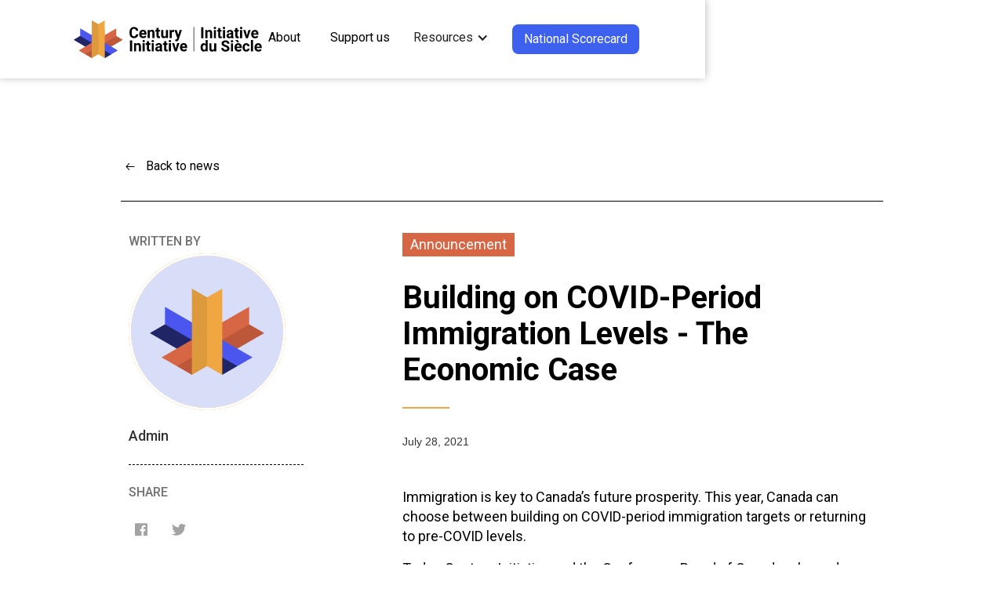

--- FILE ---
content_type: text/html
request_url: https://www.centuryinitiative.ca/news/building-on-covid-period-immigration-levels-the-economic-case
body_size: 8876
content:
<!DOCTYPE html><!-- This site was created in Webflow. https://webflow.com --><!-- Last Published: Tue Jan 13 2026 18:31:02 GMT+0000 (Coordinated Universal Time) --><html data-wf-domain="www.centuryinitiative.ca" data-wf-page="68cb044a7321733f5ef3f427" data-wf-site="68cb044a7321733f5ef3f44a" lang="en" data-wf-collection="68cb044a7321733f5ef3f459" data-wf-item-slug="building-on-covid-period-immigration-levels-the-economic-case"><head><meta charset="utf-8"/><title>Building on COVID-Period Immigration Levels - The Economic Case</title><meta content="Building on COVID-Period Immigration Levels - The Economic Case" property="og:title"/><meta content="Building on COVID-Period Immigration Levels - The Economic Case" property="twitter:title"/><meta content="width=device-width, initial-scale=1" name="viewport"/><meta content="Webflow" name="generator"/><link href="https://cdn.prod.website-files.com/68cb044a7321733f5ef3f44a/css/century-initiative-f22b54-56dde43e60d38.webflow.shared.8ee285310.css" rel="stylesheet" type="text/css" integrity="sha384-juKFMQ6aeiOSmqOCXZu218+9gqSwanXdTBRP8QlWXNvol/7WAYdTaBH0CSU6/OVV" crossorigin="anonymous"/><link href="https://fonts.googleapis.com" rel="preconnect"/><link href="https://fonts.gstatic.com" rel="preconnect" crossorigin="anonymous"/><script src="https://ajax.googleapis.com/ajax/libs/webfont/1.6.26/webfont.js" type="text/javascript"></script><script type="text/javascript">WebFont.load({  google: {    families: ["Roboto:300,regular,500,700","Roboto:regular,900","Roboto:100,100italic,300,300italic,regular,italic,500,500italic,700,700italic,900,900italic"]  }});</script><script type="text/javascript">!function(o,c){var n=c.documentElement,t=" w-mod-";n.className+=t+"js",("ontouchstart"in o||o.DocumentTouch&&c instanceof DocumentTouch)&&(n.className+=t+"touch")}(window,document);</script><link href="https://cdn.prod.website-files.com/68cb044a7321733f5ef3f44a/68cb044a7321733f5ef3f4a3_favicon-32x32.png" rel="shortcut icon" type="image/x-icon"/><link href="https://cdn.prod.website-files.com/img/webclip.png" rel="apple-touch-icon"/><script async="" src="https://www.googletagmanager.com/gtag/js?id=G-B2F3K917S7"></script><script type="text/javascript">window.dataLayer = window.dataLayer || [];function gtag(){dataLayer.push(arguments);}gtag('set', 'developer_id.dZGVlNj', true);gtag('js', new Date());gtag('config', 'G-B2F3K917S7');</script>
<script
  src="https://code.jquery.com/jquery-3.5.1.min.js"
  integrity="sha256-9/aliU8dGd2tb6OSsuzixeV4y/faTqgFtohetphbbj0="
  crossorigin="anonymous"></script>



<style>
  %fix-fatty-fonts {
    -webkit-font-smoothing: antialiased;
    -moz-osx-font-smoothing: grayscale;
}

a:active, a:focus {
  outline: 0;
  border: none;
  -moz-outline-style: none;
}

  html, body, button, input, select, textarea { @extend %fix-fatty-fonts;}
  
  
  .mobile-collection-item {
    min-width: calc(100% - 40px);
  }
  @media screen and (max-width: 767px) {
    .latest-news-slider {
      grid-column-gap: 0px; 
    }
  }
  
  .scorecard-nav-button:hover path {
	stroke:white;
	}
</style>
<meta name="pinterest" content="nohover"></meta>




<!-- Localizer Integration Code -->
<script type="text/javascript" src="https://localizercdn.com/localizer.js"></script>
<script>
    Localizer.init({
        siteId: 963085409,
        cacheall: true,
        detectnew: true,
        singleCharacterDetection: false
    });
</script></head><body><div class="nav-website"><div data-collapse="medium" data-animation="default" data-duration="400" data-doc-height="1" data-easing="ease" data-easing2="ease" role="banner" class="navbar w-nav"><div class="container w-container"><div class="main-nav"><a href="/" class="brand w-nav-brand"><img src="https://cdn.prod.website-files.com/68cb044a7321733f5ef3f44a/68cb044a7321733f5ef3f4d8_century-initiative-logo-full.svg" loading="lazy" alt="Century Initiative logo" class="image-15"/></a><nav role="navigation" class="nav-menu w-nav-menu"><div class="mobile-menu"><a href="/about/who-we-are" class="nav-mobile-link w-inline-block"><div class="text-block-9">About</div></a><a href="/our-work" class="nav-mobile-link hide w-inline-block"><div class="text-block-9">Our Work</div></a><a href="/why-100m" class="nav-mobile-link hide w-inline-block"><div class="text-block-9">Why 100M?</div></a><a href="/reports" class="nav-mobile-link w-inline-block"><div class="text-block-9">Reports and publications</div></a><a href="/news" class="nav-mobile-link w-inline-block"><div class="text-block-9">News and announcements</div></a><a href="/growing-well-toolkit" class="nav-mobile-link w-inline-block"><div class="text-block-9">Smart growth toolkit</div></a><a href="/videos" class="nav-mobile-link hide w-inline-block"><div class="text-block-9">Video Series</div></a><a href="/donate" class="nav-mobile-link w-inline-block"><div class="text-block-9">Support us</div></a><div data-w-id="876e49d4-8786-0b60-25cf-80d3135c2581" class="drop-down-button"><a href="#" class="nav-link dropdown-no-margin w-nav-link">About</a><img src="https://cdn.prod.website-files.com/5f887ad6f43aab202d17a41a/5f888c75849db6a4abe6ae27_Vector%2066.svg" loading="lazy" alt="" class="dropdown-caret"/></div><a href="/scorecard/home" target="_blank" class="nav-button mobile-button w-button">National Scorecard</a></div><div data-w-id="09592eca-62d9-1d5f-8f0e-59ebbe58228b" class="drop-down-button"><a href="/about/who-we-are" class="nav-link dropdown-no-margin not-current w-nav-link">About</a></div><div data-w-id="6a217d51-1fe7-47a2-debc-8eace75a67c7" class="rest-of-nav"><a href="/our-work" class="nav-link hide w-nav-link">Our Work</a><a href="/donate" class="nav-link w-nav-link">Support us</a><div data-hover="false" data-delay="0" data-w-id="e6b818e8-a770-87b9-02ff-e51c664acd3e" class="dropdown-7 w-dropdown"><div class="dropdown-toggle-6 w-dropdown-toggle"><div class="icon-15 w-icon-dropdown-toggle"></div><div>Resources</div></div><nav class="dropdown-list-5 w-dropdown-list"><a href="/reports" class="nav-link-dropdown w-nav-link">Reports and publications</a><a href="/news" class="nav-link-dropdown w-nav-link">News and announcements</a><a href="/growing-well-toolkit" class="nav-link-dropdown w-nav-link">Smart growth toolkit</a><a href="/videos" class="nav-link-dropdown hide w-nav-link">Video Series</a></nav></div><a href="/scorecard/home" target="_blank" class="nav-button w-button">National Scorecard</a><form action="/search" class="search-2 w-form"><input class="search-input w-input" maxlength="256" name="query" placeholder="Search…" type="search" id="search" required=""/><input type="submit" class="search-button w-button" value="Search"/></form></div></nav><div class="menu-button w-nav-button"><div class="icon-12 w-icon-nav-menu"></div></div></div></div></div></div><div class="nav-shadow"></div><div class="back-nav"><div class="back-button"><a href="/news" class="link-block-2 w-inline-block"><img src="https://cdn.prod.website-files.com/68cb044a7321733f5ef3f44a/68cb044a7321733f5ef3f48f_arrow-left.svg" loading="lazy" alt=""/><div class="back-text-link">Back to news</div></a></div><div class="divider-black"></div></div><div class="body-author-copy"><div class="news-body w-row"><div class="written-by w-col w-col-3"><div class="caption">Written by</div><div class="div-block-13"><div class="div-block-115"><div style="background-image:url(&quot;https://cdn.prod.website-files.com/68cb044a7321733f5ef3f457/68cb044a7321733f5ef3f8aa_admin-headshot.png&quot;)" class="div-block-113"></div><div class="div-block-114"></div></div><div class="div-block-14"><div class="author-name">Admin</div><div class="author-title w-condition-invisible w-dyn-bind-empty"></div><div class="author-company w-dyn-bind-empty"></div></div></div><div class="share-section"><div class="caption">Share</div><div class="html-embed share-social w-embed"><a href="http://www.facebook.com/sharer/sharer.php?u=http%3A//century-initiative-f22b54.webflow.io/news/building-on-covid-period-immigration-levels-the-economic-case">
<svg class="social-colour" width="32" height="33" viewBox="0 0 32 33" fill="none" xmlns="http://www.w3.org/2000/svg">
<path fill-rule="evenodd" clip-rule="evenodd" d="M23.325 8.37012H8.675C8.3 8.37012 8 8.67012 8 9.04512V23.7201C8 24.0701 8.3 24.3701 8.675 24.3701H16.5V18.3701H14.5V15.8701H16.5V13.8701C16.5 11.7951 17.8 10.7951 19.65 10.7951C20.525 10.7951 21.3 10.8701 21.525 10.8951V13.0451H20.25C19.25 13.0451 19.025 13.5201 19.025 14.2201V15.8701H21.525L21.025 18.3701H19.025L19.075 24.3701H23.375C23.75 24.3701 24.05 24.0701 24.05 23.6951V9.04512C24 8.67012 23.7 8.37012 23.325 8.37012Z"/>
</svg>
</a></div><div class="html-embed share-social w-embed"><a href="https://twitter.com/intent/tweet?text=http%3A//century-initiative-f22b54.webflow.io/news/building-on-covid-period-immigration-levels-the-economic-case">
<svg class="social-colour" width="32" height="33" viewBox="0 0 32 33" fill="none" xmlns="http://www.w3.org/2000/svg">
<path fill-rule="evenodd" clip-rule="evenodd" d="M25.2857 10.6557C24.6 10.9985 23.9143 11.1128 23.1143 11.2271C23.9143 10.77 24.4857 10.0843 24.7143 9.16998C24.0286 9.62712 23.2286 9.85569 22.3143 10.0843C21.6286 9.39855 20.6 8.94141 19.5714 8.94141C17.6286 8.94141 15.9143 10.6557 15.9143 12.7128C15.9143 13.0557 15.9143 13.2843 16.0286 13.5128C12.9429 13.3985 10.0857 11.9128 8.25714 9.62712C7.91429 10.1985 7.8 10.77 7.8 11.57C7.8 12.8271 8.48571 13.97 9.51429 14.6557C8.94286 14.6557 8.37143 14.4271 7.8 14.1985C7.8 16.0271 9.05714 17.5128 10.7714 17.8557C10.4286 17.97 10.0857 17.97 9.74286 17.97C9.51429 17.97 9.28571 17.97 9.05714 17.8557C9.51429 19.3414 10.8857 20.4843 12.6 20.4843C11.3429 21.5128 9.74286 22.0843 7.91429 22.0843C7.57143 22.0843 7.34286 22.0843 7 22.0843C8.71429 23.1128 10.6571 23.7985 12.7143 23.7985C19.5714 23.7985 23.3429 18.0843 23.3429 13.17C23.3429 13.0557 23.3429 12.8271 23.3429 12.7128C24.1429 12.1414 24.8286 11.4557 25.2857 10.6557Z"/>
</svg>
</a>
<style>
.social-colour{fill:#666;}
.social-colour:hover{fill:#4345F6;opacity:1;}

</style></div></div></div><div class="empty-column w-col w-col-9"><div class="title-date"><div style="background-color:hsla(13.561643835616442, 64.60%, 55.69%, 1.00)" class="text-block-55">Announcement</div><h1 class="news-header-font">Building on COVID-Period Immigration Levels - The Economic Case</h1><div class="section-title-underline left-align"></div><div class="date-written">July 28, 2021</div></div><div class="news-copy w-richtext"><p>Immigration is key to Canada’s future prosperity. This year, Canada can choose between building on COVID-period immigration targets or returning to pre-COVID levels. </p><p>Today, Century Initiative and the Conference Board of Canada released &quot;Building on Covid-Period Immigration Levels - the Economic Case&quot;. The research demonstrates that the case is clear - growing immigration with COVID-era levels can strengthen our economy and result in better worker-to-retiree ratio.</p><h4>Key Highlights:</h4><ul role="list"><li>Building on COVID-era immigration targets leads to greater GDP and public revenues, as well as a better worker-to-retiree ratio.</li><li>Higher immigration levels yield a modest decrease in GDP per capita in the growth scenario by 2040, showing the need to bridge the employment and income gaps between immigrant and Canadian-born population.</li><li>Underemployment and lack of access to entrepreneurship opportunities remain a challenge for newcomers, particularly in the years immediately following their arrival. More rapid integration into the economy will increase GDP, GDP per capita, and public revenues in both scenarios.</li><li>Easy and early access to holistic settlement services that address all dimensions will help improve social and economic inclusion.</li><li>A stable immigration system with strong access to permanent residence and citizenship make Canada an attractive destination for potential immigrants.</li><li>Distribution of immigrants across Canada, including to rural communities, spreads the benefits of immigration.</li></ul><p>The pandemic has focused our attention on the country’s long-term path to prosperity. We cannot lose sight of the critical role that immigrants must play in helping us get there.</p><p>To learn more, read the <a href="https://www.conferenceboard.ca/e-library/abstract.aspx?did=11234">full report. </a></p><p>‍</p><figure class="w-richtext-align-normal w-richtext-figure-type-image"><a href="https://www.conferenceboard.ca/e-library/abstract.aspx?did=11234" target="_blank" class="w-inline-block"><div><img src="https://cdn.prod.website-files.com/68cb044a7321733f5ef3f457/68cb044a7321733f5ef3f8ad_210728_ip-1200x628_building-covid-period-immigration-levels.png" loading="lazy" alt="Front cover of report with a masked man, masked woman, and two overlapping circles"/></div></a></figure></div><div class="news-buttons-group"><div class="news-buttons-wrapper"><a href="#" class="news-file-button w-condition-invisible w-dyn-bind-empty w-button"></a><a href="#" class="news-link-button-1 w-condition-invisible w-dyn-bind-empty w-button"></a><a href="#" class="news-link-button-2 w-condition-invisible w-dyn-bind-empty w-button"></a><a href="#" class="news-file-button-4 w-condition-invisible w-dyn-bind-empty w-button"></a></div></div></div></div></div><div class="subscribe"><div class="subscribe-wrapper"><div class="subscribe-copy">Join the conversation and get involved with the Century Initiative. As a start, please sign up to receive updates from us.</div><div class="subscribe-news w-form"><form id="email-form-2" name="email-form-2" data-name="Email Form 2" method="post" action="https://centuryinitiative.us7.list-manage.com/subscribe/post?u=929cb46899ab0098971591a5c&amp;amp;id=90b45b0817&amp;amp;f_id=00d0ace4f0" class="form" data-wf-page-id="68cb044a7321733f5ef3f427" data-wf-element-id="acb1cb89-b2ed-b103-619c-1ecbd73ed049"><input class="first-name-field w-input" maxlength="256" name="First-Name" data-name="First Name" placeholder="First Name" type="text" id="First-Name-2" required=""/><input class="last-name w-input" maxlength="256" name="Last-Name" data-name="Last Name" placeholder="Last Name" type="text" id="Last-Name-2" required=""/><input class="email-form-field w-input" maxlength="256" name="Email" data-name="Email" placeholder="Email Address" type="email" id="Email-4" required=""/><input type="submit" data-wait="Please wait..." class="subscribe-button w-button" value="Subscribe"/></form><div class="success-message-4 w-form-done"><div>Thank you! Your submission has been received!</div></div><div class="error-message-3 w-form-fail"><div>Oops! Something went wrong while submitting the form.</div></div></div></div></div><div class="latest-news"><div class="div-block-105"><div class="latest-news-banner w-dyn-list"><div role="list" class="latest-news-slider w-dyn-items"><div data-w-id="67e0b7c6-f00d-629b-ad0e-7d4aa0d42d3d" style="border-color:hsla(34.82758620689655, 85.29%, 60.00%, 1.00)" role="listitem" class="collection-item-2 w-dyn-item"><a href="/news/globe-and-mail-ottawas-new-immigration-plan-risks-lowering-canadas-quality-of-life" class="link-block w-inline-block"><div class="div-block-5"><div class="text-block-53">Article</div><div class="caption date">November 5, 2025</div><div class="article-grid-title">Globe and Mail: Ottawa’s new immigration plan risks lowering Canada’s quality of life</div></div><div class="read-more news">Read More</div></a></div><div data-w-id="67e0b7c6-f00d-629b-ad0e-7d4aa0d42d3d" style="border-color:hsla(13.561643835616442, 64.60%, 55.69%, 1.00)" role="listitem" class="collection-item-2 w-dyn-item"><a href="/news/century-initiative-statement-on-the-2025-federal-budget-and-immigration-levels-plan" class="link-block w-inline-block"><div class="div-block-5"><div class="text-block-53">Announcement</div><div class="caption date">November 4, 2025</div><div class="article-grid-title">Century Initiative Statement on the 2025 Federal Budget and Immigration Levels Plan</div></div><div class="read-more news">Read More</div></a></div><div data-w-id="67e0b7c6-f00d-629b-ad0e-7d4aa0d42d3d" style="border-color:hsla(13.561643835616442, 64.60%, 55.69%, 1.00)" role="listitem" class="collection-item-2 w-dyn-item"><a href="/news/canadas-growth-playbook-the-2025-national-scorecard" class="link-block w-inline-block"><div class="div-block-5"><div class="text-block-53">Announcement</div><div class="caption date">October 22, 2025</div><div class="article-grid-title">Canada’s Growth Playbook: The 2025 National Scorecard</div></div><div class="read-more news">Read More</div></a></div></div><div role="navigation" aria-label="List" class="w-pagination-wrapper pagination-2"></div></div><div class="text-block-54">LATEST NEWS</div></div><div class="mobile-latest-news"><div class="div-block-117"><div class="text-block-54">LATEST NEWS</div><div class="div-block-119"><div class="div-block-118 prev"><img src="https://cdn.prod.website-files.com/68cb044a7321733f5ef3f44a/68cb044a7321733f5ef3f600_arrow.png" loading="lazy" alt=""/></div><div class="div-block-118 next"><img src="https://cdn.prod.website-files.com/68cb044a7321733f5ef3f44a/68cb044a7321733f5ef3f600_arrow.png" loading="lazy" alt=""/></div></div></div><div class="latest-news-banner-mobile w-dyn-list"><div role="list" class="latest-news-slider w-dyn-items"><div data-w-id="ab5de1a9-49bf-05f4-8fd3-9b59ec954166" style="border-color:hsla(34.82758620689655, 85.29%, 60.00%, 1.00)" role="listitem" class="collection-item-2 mobile-collection-item w-dyn-item"><a href="/news/globe-and-mail-ottawas-new-immigration-plan-risks-lowering-canadas-quality-of-life" class="link-block w-inline-block"><div class="div-block-5"><div class="text-block-53">Article</div><div class="caption date">November 5, 2025</div><div class="article-grid-title">Globe and Mail: Ottawa’s new immigration plan risks lowering Canada’s quality of life</div></div><div class="read-more news">Read More</div></a></div><div data-w-id="ab5de1a9-49bf-05f4-8fd3-9b59ec954166" style="border-color:hsla(13.561643835616442, 64.60%, 55.69%, 1.00)" role="listitem" class="collection-item-2 mobile-collection-item w-dyn-item"><a href="/news/century-initiative-statement-on-the-2025-federal-budget-and-immigration-levels-plan" class="link-block w-inline-block"><div class="div-block-5"><div class="text-block-53">Announcement</div><div class="caption date">November 4, 2025</div><div class="article-grid-title">Century Initiative Statement on the 2025 Federal Budget and Immigration Levels Plan</div></div><div class="read-more news">Read More</div></a></div><div data-w-id="ab5de1a9-49bf-05f4-8fd3-9b59ec954166" style="border-color:hsla(13.561643835616442, 64.60%, 55.69%, 1.00)" role="listitem" class="collection-item-2 mobile-collection-item w-dyn-item"><a href="/news/canadas-growth-playbook-the-2025-national-scorecard" class="link-block w-inline-block"><div class="div-block-5"><div class="text-block-53">Announcement</div><div class="caption date">October 22, 2025</div><div class="article-grid-title">Canada’s Growth Playbook: The 2025 National Scorecard</div></div><div class="read-more news">Read More</div></a></div></div></div><div class="w-embed w-script"><script>
(function(){
  let articleIndex = 1;
  const collectionClassName = 'mobile-collection-item'
  let next = document.getElementsByClassName("next")[0];
  let prev = document.getElementsByClassName("prev")[0];
  let newsItem1 = document.getElementsByClassName(collectionClassName)[0];
  let newsItem2 = document.getElementsByClassName(collectionClassName)[1];
  let newsItem3 = document.getElementsByClassName(collectionClassName)[2];
  newsItem1.style.transition = "transform 250ms ease-in-out";
  newsItem2.style.transition = "transform 250ms ease-in-out";
  newsItem3.style.transition = "transform 250ms ease-in-out";
  prev.style.opacity = "0";

  next.onclick = function nextPage() {
    if (articleIndex === 1) {
      newsItem1.style.transform = `translateX(calc(${articleIndex * -20}px - ${
        articleIndex * 100
      }%))`;
      newsItem2.style.transform = `translateX(calc(${articleIndex * -20}px - ${
        articleIndex * 100
      }%))`;
      newsItem3.style.transform = `translateX(calc(${articleIndex * -20}px - ${
        articleIndex * 100
      }%))`;
      next.setAttribute("style", "pointer-events: auto; opacity: 1");
      prev.setAttribute("style", "pointer-events: auto; opacity: 1");
      articleIndex++;
    } else if (articleIndex === 2) {
      newsItem1.style.transform = `translateX(calc(${articleIndex * -20}px - ${
        articleIndex * 100
      }%))`;
      newsItem2.style.transform = `translateX(calc(${articleIndex * -20}px - ${
        articleIndex * 100
      }%))`;
      newsItem3.style.transform = `translateX(calc(${articleIndex * -20}px - ${
        articleIndex * 100
      }%))`;
      next.setAttribute("style", "pointer-events: none; opacity: 0");
      prev.setAttribute("style", "pointer-events: auto; opacity: 1");
      articleIndex++;
    }
  };

  prev.onclick = function prevPage() {
    if (articleIndex === 3) {
      newsItem1.style.transform = `translateX(calc(${-20}px - ${100}%))`;
      newsItem2.style.transform = `translateX(calc(${-20}px - ${100}%))`;
      newsItem3.style.transform = `translateX(calc(${-20}px - ${100}%))`;
      next.setAttribute("style", "pointer-events: auto; opacity: 1");
      prev.setAttribute("style", "pointer-events: auto; opacity: 1");
      articleIndex--;
    } else if (articleIndex === 2) {
      newsItem1.style.transform = `translateX(0)`;
      newsItem2.style.transform = `translateX(0)`;
      newsItem3.style.transform = `translateX(0)`;
      prev.setAttribute("style", "pointer-events: none; opacity: 0");
      next.setAttribute("style", "pointer-events: auto; opacity: 1");
      articleIndex--;
    }
  };
})()
</script></div></div></div><footer id="footer" class="main-footer"><div class="div-block-90"><div class="footer-content"><div class="subscribe-section"><div class="footer-sign-up">Sign up for our newsletter.</div><div class="w-form"><form id="email-form" name="email-form" data-name="Email Form" action="https://centuryinitiative.us7.list-manage.com/subscribe/post?u=929cb46899ab0098971591a5c&amp;amp;id=90b45b0817&amp;amp;f_id=00d0ace4f0" method="post" class="form-footer" data-wf-page-id="68cb044a7321733f5ef3f427" data-wf-element-id="5d60d0e7-eb81-68b4-ba2e-5904a1328ca4"><input class="first-name-field w-input" maxlength="256" name="FNAME" data-name="FNAME" placeholder="First Name" type="text" id="FNAME" required=""/><input class="last-name w-input" maxlength="256" name="LNAME" data-name="LNAME" placeholder="Last Name" type="text" id="LNAME" required=""/><input class="email-form-field w-input" maxlength="256" name="EMAIL" data-name="EMAIL" placeholder="Email Address" type="email" id="EMAIL" required=""/><input type="submit" data-wait="Please wait..." class="footer-subscribe-button w-button" value="Submit"/></form><div class="success-message-2 w-form-done"><div class="text-block-19">Thank you! Your submission has been received!</div></div><div class="error-message w-form-fail"><div class="text-block-20">Oops! Something went wrong while submitting the form.</div></div></div></div></div><div class="footer-divider"></div></div><div class="footer-wrapper"><div id="w-node-_58d853cf-3825-85e1-7030-cb2062fc6783-a1328c9e" class="footer-about-sc"><a href="https://www.centuryinitiative.ca" target="_blank" class="ci-logo-footer w-inline-block"><img src="https://cdn.prod.website-files.com/68cb044a7321733f5ef3f44a/68cb044a7321733f5ef3f501_mono-logo.svg" loading="lazy" alt="All white Century Initiative logo" class="mono-logo"/></a><p class="footer-description">Century Initiative is a non-partisan charity working to secure Canada’s long-term success. We believe in a future where Canadians enjoy more opportunity, more innovation, and a growing economy that benefits everyone. Our goal? Help ensure Canada continues to be one of the best places in the world to live—now and for generations to come.<br/>‍<br/>Canadian charitable number: BN 843519638 RR0001</p><div class="socials"><a href="https://twitter.com/CI2100" target="_blank" class="footer-social-link w-inline-block"><img src="https://cdn.prod.website-files.com/68cb044a7321733f5ef3f44a/68cb044a7321733f5ef3f4fb_logo-twitter.svg" loading="lazy" alt="" class="footer-social-link__icon"/></a><a href="https://www.facebook.com/centuryinitiative" target="_blank" class="footer-social-link w-inline-block"><img src="https://cdn.prod.website-files.com/68cb044a7321733f5ef3f44a/68cb044a7321733f5ef3f4f5_logo-facebook.svg" loading="lazy" alt="" class="footer-social-link__icon"/></a><a href="https://ca.linkedin.com/company/century-initiative-initiative-centennaire" target="_blank" class="footer-social-link w-inline-block"><img src="https://cdn.prod.website-files.com/68cb044a7321733f5ef3f44a/68cb044a7321733f5ef3f4e7_iconmonstr-linkedin-3.svg" loading="lazy" alt="" class="footer-social-link__icon invert"/></a><a href="mailto:info@centuryinitiative.ca?subject=Century%20Website%20Inquiry" class="contact-us-footer">Contact us</a></div></div><div id="w-node-f45d663c-6b65-f36a-c7a3-64771b63d9f6-a1328c9e" class="footer-nav"><div class="w-layout-grid footer-grid"><a href="/about/who-we-are" class="footer-link">Who we are</a><div id="w-node-f45d663c-6b65-f36a-c7a3-64771b63d9fa-a1328c9e" class="footer-header">About</div><div id="w-node-f45d663c-6b65-f36a-c7a3-64771b63d9fc-a1328c9e" class="footer-header">Our Work</div><a id="w-node-f45d663c-6b65-f36a-c7a3-64771b63da14-a1328c9e" href="/news" class="footer-link">News</a><div id="w-node-f45d663c-6b65-f36a-c7a3-64771b63d9fe-a1328c9e" class="footer-header">Other</div><a id="w-node-f45d663c-6b65-f36a-c7a3-64771b63da0a-a1328c9e" href="/reports" class="footer-link">Reports</a><a id="w-node-_37051b96-10bd-05fe-e4f7-361e964545b0-a1328c9e" href="/growing-well-toolkit" class="footer-link">Toolkit</a><a id="w-node-f45d663c-6b65-f36a-c7a3-64771b63da02-a1328c9e" href="https://www.linkedin.com/company/century-initiative-initiative-centennaire/jobs/" target="_blank" class="footer-link">Careers</a><a id="w-node-f45d663c-6b65-f36a-c7a3-64771b63da04-a1328c9e" href="/about/who-we-are#contact-us-section" class="footer-link">Contact us</a><a id="w-node-f45d663c-6b65-f36a-c7a3-64771b63da08-a1328c9e" href="/scorecard/home" target="_blank" class="footer-link">Scorecard</a><a id="w-node-f45d663c-6b65-f36a-c7a3-64771b63da10-a1328c9e" href="/privacy-policy" class="footer-link">Privacy policy</a><a id="w-node-f45d663c-6b65-f36a-c7a3-64771b63da12-a1328c9e" href="/donate" class="footer-link">Support us</a></div></div></div></footer><script src="https://d3e54v103j8qbb.cloudfront.net/js/jquery-3.5.1.min.dc5e7f18c8.js?site=68cb044a7321733f5ef3f44a" type="text/javascript" integrity="sha256-9/aliU8dGd2tb6OSsuzixeV4y/faTqgFtohetphbbj0=" crossorigin="anonymous"></script><script src="https://cdn.prod.website-files.com/68cb044a7321733f5ef3f44a/js/webflow.schunk.e0c428ff9737f919.js" type="text/javascript" integrity="sha384-ar82P9eriV3WGOD8Lkag3kPxxkFE9GSaSPalaC0MRlR/5aACGoFQNfyqt0dNuYvt" crossorigin="anonymous"></script><script src="https://cdn.prod.website-files.com/68cb044a7321733f5ef3f44a/js/webflow.schunk.29bdab2fdcffd7a4.js" type="text/javascript" integrity="sha384-B1Gej4i3/mEdjg5o9rVBHKh+t7wnRDVvkg3Ft03xzdXl3eJdaeRz2UlW80DuUbrd" crossorigin="anonymous"></script><script src="https://cdn.prod.website-files.com/68cb044a7321733f5ef3f44a/js/webflow.986c89f5.ba041b70cc0ac022.js" type="text/javascript" integrity="sha384-AxJvJDJ9660+uPXcE+SzPMHqUFvcJ4pyE7OUOrnr5RrfrIYW6qRQwMdjAT8H2UKU" crossorigin="anonymous"></script><script src='https://centuryinitiative.s3.amazonaws.com/modal.js'></script>
<style> 
  @media only screen and (min-width: 800px) {
 	.nav-menuu-sc {
      height: calc(100vh - 91px) !important;
    }
  }
</style>
<script>
var Webflow = Webflow || [];
Webflow.push(function () {
  var tabName = getParam('tab');
  if (!tabName) return;

  $('.' + tabName).triggerHandler('click');

  function getParam(name) {
    name = name.replace(/[\[]/, "\\[").replace(/[\]]/, "\\]");
    var regex = new RegExp("[\\?&]" + name + "=([^&#]*)"),
      results = regex.exec(location.search);
    return results == null ? "" : decodeURIComponent(results[1].replace(/\+/g, " "));
  }
});
  </script>

<script type="text/javascript">
_linkedin_partner_id = "6132212";
window._linkedin_data_partner_ids = window._linkedin_data_partner_ids || [];
window._linkedin_data_partner_ids.push(_linkedin_partner_id);
</script><script type="text/javascript">
(function(l) {
if (!l){window.lintrk = function(a,b){window.lintrk.q.push([a,b])};
window.lintrk.q=[]}
var s = document.getElementsByTagName("script")[0];
var b = document.createElement("script");
b.type = "text/javascript";b.async = true;
b.src = "https://snap.licdn.com/li.lms-analytics/insight.min.js";
s.parentNode.insertBefore(b, s);})(window.lintrk);
</script>
<noscript>
<img height="1" width="1" style="display:none;" alt="" src="https://px.ads.linkedin.com/collect/?pid=6132212&fmt=gif" />
</noscript>

</body></html>

--- FILE ---
content_type: text/css
request_url: https://cdn.prod.website-files.com/68cb044a7321733f5ef3f44a/css/century-initiative-f22b54-56dde43e60d38.webflow.shared.8ee285310.css
body_size: 78845
content:
html {
  -webkit-text-size-adjust: 100%;
  -ms-text-size-adjust: 100%;
  font-family: sans-serif;
}

body {
  margin: 0;
}

article, aside, details, figcaption, figure, footer, header, hgroup, main, menu, nav, section, summary {
  display: block;
}

audio, canvas, progress, video {
  vertical-align: baseline;
  display: inline-block;
}

audio:not([controls]) {
  height: 0;
  display: none;
}

[hidden], template {
  display: none;
}

a {
  background-color: #0000;
}

a:active, a:hover {
  outline: 0;
}

abbr[title] {
  border-bottom: 1px dotted;
}

b, strong {
  font-weight: bold;
}

dfn {
  font-style: italic;
}

h1 {
  margin: .67em 0;
  font-size: 2em;
}

mark {
  color: #000;
  background: #ff0;
}

small {
  font-size: 80%;
}

sub, sup {
  vertical-align: baseline;
  font-size: 75%;
  line-height: 0;
  position: relative;
}

sup {
  top: -.5em;
}

sub {
  bottom: -.25em;
}

img {
  border: 0;
}

svg:not(:root) {
  overflow: hidden;
}

hr {
  box-sizing: content-box;
  height: 0;
}

pre {
  overflow: auto;
}

code, kbd, pre, samp {
  font-family: monospace;
  font-size: 1em;
}

button, input, optgroup, select, textarea {
  color: inherit;
  font: inherit;
  margin: 0;
}

button {
  overflow: visible;
}

button, select {
  text-transform: none;
}

button, html input[type="button"], input[type="reset"] {
  -webkit-appearance: button;
  cursor: pointer;
}

button[disabled], html input[disabled] {
  cursor: default;
}

button::-moz-focus-inner, input::-moz-focus-inner {
  border: 0;
  padding: 0;
}

input {
  line-height: normal;
}

input[type="checkbox"], input[type="radio"] {
  box-sizing: border-box;
  padding: 0;
}

input[type="number"]::-webkit-inner-spin-button, input[type="number"]::-webkit-outer-spin-button {
  height: auto;
}

input[type="search"] {
  -webkit-appearance: none;
}

input[type="search"]::-webkit-search-cancel-button, input[type="search"]::-webkit-search-decoration {
  -webkit-appearance: none;
}

legend {
  border: 0;
  padding: 0;
}

textarea {
  overflow: auto;
}

optgroup {
  font-weight: bold;
}

table {
  border-collapse: collapse;
  border-spacing: 0;
}

td, th {
  padding: 0;
}

@font-face {
  font-family: webflow-icons;
  src: url("[data-uri]") format("truetype");
  font-weight: normal;
  font-style: normal;
}

[class^="w-icon-"], [class*=" w-icon-"] {
  speak: none;
  font-variant: normal;
  text-transform: none;
  -webkit-font-smoothing: antialiased;
  -moz-osx-font-smoothing: grayscale;
  font-style: normal;
  font-weight: normal;
  line-height: 1;
  font-family: webflow-icons !important;
}

.w-icon-slider-right:before {
  content: "";
}

.w-icon-slider-left:before {
  content: "";
}

.w-icon-nav-menu:before {
  content: "";
}

.w-icon-arrow-down:before, .w-icon-dropdown-toggle:before {
  content: "";
}

.w-icon-file-upload-remove:before {
  content: "";
}

.w-icon-file-upload-icon:before {
  content: "";
}

* {
  box-sizing: border-box;
}

html {
  height: 100%;
}

body {
  color: #333;
  background-color: #fff;
  min-height: 100%;
  margin: 0;
  font-family: Arial, sans-serif;
  font-size: 14px;
  line-height: 20px;
}

img {
  vertical-align: middle;
  max-width: 100%;
  display: inline-block;
}

html.w-mod-touch * {
  background-attachment: scroll !important;
}

.w-block {
  display: block;
}

.w-inline-block {
  max-width: 100%;
  display: inline-block;
}

.w-clearfix:before, .w-clearfix:after {
  content: " ";
  grid-area: 1 / 1 / 2 / 2;
  display: table;
}

.w-clearfix:after {
  clear: both;
}

.w-hidden {
  display: none;
}

.w-button {
  color: #fff;
  line-height: inherit;
  cursor: pointer;
  background-color: #3898ec;
  border: 0;
  border-radius: 0;
  padding: 9px 15px;
  text-decoration: none;
  display: inline-block;
}

input.w-button {
  -webkit-appearance: button;
}

html[data-w-dynpage] [data-w-cloak] {
  color: #0000 !important;
}

.w-code-block {
  margin: unset;
}

pre.w-code-block code {
  all: inherit;
}

.w-optimization {
  display: contents;
}

.w-webflow-badge, .w-webflow-badge > img {
  box-sizing: unset;
  width: unset;
  height: unset;
  max-height: unset;
  max-width: unset;
  min-height: unset;
  min-width: unset;
  margin: unset;
  padding: unset;
  float: unset;
  clear: unset;
  border: unset;
  border-radius: unset;
  background: unset;
  background-image: unset;
  background-position: unset;
  background-size: unset;
  background-repeat: unset;
  background-origin: unset;
  background-clip: unset;
  background-attachment: unset;
  background-color: unset;
  box-shadow: unset;
  transform: unset;
  direction: unset;
  font-family: unset;
  font-weight: unset;
  color: unset;
  font-size: unset;
  line-height: unset;
  font-style: unset;
  font-variant: unset;
  text-align: unset;
  letter-spacing: unset;
  -webkit-text-decoration: unset;
  text-decoration: unset;
  text-indent: unset;
  text-transform: unset;
  list-style-type: unset;
  text-shadow: unset;
  vertical-align: unset;
  cursor: unset;
  white-space: unset;
  word-break: unset;
  word-spacing: unset;
  word-wrap: unset;
  transition: unset;
}

.w-webflow-badge {
  white-space: nowrap;
  cursor: pointer;
  box-shadow: 0 0 0 1px #0000001a, 0 1px 3px #0000001a;
  visibility: visible !important;
  opacity: 1 !important;
  z-index: 2147483647 !important;
  color: #aaadb0 !important;
  overflow: unset !important;
  background-color: #fff !important;
  border-radius: 3px !important;
  width: auto !important;
  height: auto !important;
  margin: 0 !important;
  padding: 6px !important;
  font-size: 12px !important;
  line-height: 14px !important;
  text-decoration: none !important;
  display: inline-block !important;
  position: fixed !important;
  inset: auto 12px 12px auto !important;
  transform: none !important;
}

.w-webflow-badge > img {
  position: unset;
  visibility: unset !important;
  opacity: 1 !important;
  vertical-align: middle !important;
  display: inline-block !important;
}

h1, h2, h3, h4, h5, h6 {
  margin-bottom: 10px;
  font-weight: bold;
}

h1 {
  margin-top: 20px;
  font-size: 38px;
  line-height: 44px;
}

h2 {
  margin-top: 20px;
  font-size: 32px;
  line-height: 36px;
}

h3 {
  margin-top: 20px;
  font-size: 24px;
  line-height: 30px;
}

h4 {
  margin-top: 10px;
  font-size: 18px;
  line-height: 24px;
}

h5 {
  margin-top: 10px;
  font-size: 14px;
  line-height: 20px;
}

h6 {
  margin-top: 10px;
  font-size: 12px;
  line-height: 18px;
}

p {
  margin-top: 0;
  margin-bottom: 10px;
}

blockquote {
  border-left: 5px solid #e2e2e2;
  margin: 0 0 10px;
  padding: 10px 20px;
  font-size: 18px;
  line-height: 22px;
}

figure {
  margin: 0 0 10px;
}

figcaption {
  text-align: center;
  margin-top: 5px;
}

ul, ol {
  margin-top: 0;
  margin-bottom: 10px;
  padding-left: 40px;
}

.w-list-unstyled {
  padding-left: 0;
  list-style: none;
}

.w-embed:before, .w-embed:after {
  content: " ";
  grid-area: 1 / 1 / 2 / 2;
  display: table;
}

.w-embed:after {
  clear: both;
}

.w-video {
  width: 100%;
  padding: 0;
  position: relative;
}

.w-video iframe, .w-video object, .w-video embed {
  border: none;
  width: 100%;
  height: 100%;
  position: absolute;
  top: 0;
  left: 0;
}

fieldset {
  border: 0;
  margin: 0;
  padding: 0;
}

button, [type="button"], [type="reset"] {
  cursor: pointer;
  -webkit-appearance: button;
  border: 0;
}

.w-form {
  margin: 0 0 15px;
}

.w-form-done {
  text-align: center;
  background-color: #ddd;
  padding: 20px;
  display: none;
}

.w-form-fail {
  background-color: #ffdede;
  margin-top: 10px;
  padding: 10px;
  display: none;
}

label {
  margin-bottom: 5px;
  font-weight: bold;
  display: block;
}

.w-input, .w-select {
  color: #333;
  vertical-align: middle;
  background-color: #fff;
  border: 1px solid #ccc;
  width: 100%;
  height: 38px;
  margin-bottom: 10px;
  padding: 8px 12px;
  font-size: 14px;
  line-height: 1.42857;
  display: block;
}

.w-input::placeholder, .w-select::placeholder {
  color: #999;
}

.w-input:focus, .w-select:focus {
  border-color: #3898ec;
  outline: 0;
}

.w-input[disabled], .w-select[disabled], .w-input[readonly], .w-select[readonly], fieldset[disabled] .w-input, fieldset[disabled] .w-select {
  cursor: not-allowed;
}

.w-input[disabled]:not(.w-input-disabled), .w-select[disabled]:not(.w-input-disabled), .w-input[readonly], .w-select[readonly], fieldset[disabled]:not(.w-input-disabled) .w-input, fieldset[disabled]:not(.w-input-disabled) .w-select {
  background-color: #eee;
}

textarea.w-input, textarea.w-select {
  height: auto;
}

.w-select {
  background-color: #f3f3f3;
}

.w-select[multiple] {
  height: auto;
}

.w-form-label {
  cursor: pointer;
  margin-bottom: 0;
  font-weight: normal;
  display: inline-block;
}

.w-radio {
  margin-bottom: 5px;
  padding-left: 20px;
  display: block;
}

.w-radio:before, .w-radio:after {
  content: " ";
  grid-area: 1 / 1 / 2 / 2;
  display: table;
}

.w-radio:after {
  clear: both;
}

.w-radio-input {
  float: left;
  margin: 3px 0 0 -20px;
  line-height: normal;
}

.w-file-upload {
  margin-bottom: 10px;
  display: block;
}

.w-file-upload-input {
  opacity: 0;
  z-index: -100;
  width: .1px;
  height: .1px;
  position: absolute;
  overflow: hidden;
}

.w-file-upload-default, .w-file-upload-uploading, .w-file-upload-success {
  color: #333;
  display: inline-block;
}

.w-file-upload-error {
  margin-top: 10px;
  display: block;
}

.w-file-upload-default.w-hidden, .w-file-upload-uploading.w-hidden, .w-file-upload-error.w-hidden, .w-file-upload-success.w-hidden {
  display: none;
}

.w-file-upload-uploading-btn {
  cursor: pointer;
  background-color: #fafafa;
  border: 1px solid #ccc;
  margin: 0;
  padding: 8px 12px;
  font-size: 14px;
  font-weight: normal;
  display: flex;
}

.w-file-upload-file {
  background-color: #fafafa;
  border: 1px solid #ccc;
  flex-grow: 1;
  justify-content: space-between;
  margin: 0;
  padding: 8px 9px 8px 11px;
  display: flex;
}

.w-file-upload-file-name {
  font-size: 14px;
  font-weight: normal;
  display: block;
}

.w-file-remove-link {
  cursor: pointer;
  width: auto;
  height: auto;
  margin-top: 3px;
  margin-left: 10px;
  padding: 3px;
  display: block;
}

.w-icon-file-upload-remove {
  margin: auto;
  font-size: 10px;
}

.w-file-upload-error-msg {
  color: #ea384c;
  padding: 2px 0;
  display: inline-block;
}

.w-file-upload-info {
  padding: 0 12px;
  line-height: 38px;
  display: inline-block;
}

.w-file-upload-label {
  cursor: pointer;
  background-color: #fafafa;
  border: 1px solid #ccc;
  margin: 0;
  padding: 8px 12px;
  font-size: 14px;
  font-weight: normal;
  display: inline-block;
}

.w-icon-file-upload-icon, .w-icon-file-upload-uploading {
  width: 20px;
  margin-right: 8px;
  display: inline-block;
}

.w-icon-file-upload-uploading {
  height: 20px;
}

.w-container {
  max-width: 940px;
  margin-left: auto;
  margin-right: auto;
}

.w-container:before, .w-container:after {
  content: " ";
  grid-area: 1 / 1 / 2 / 2;
  display: table;
}

.w-container:after {
  clear: both;
}

.w-container .w-row {
  margin-left: -10px;
  margin-right: -10px;
}

.w-row:before, .w-row:after {
  content: " ";
  grid-area: 1 / 1 / 2 / 2;
  display: table;
}

.w-row:after {
  clear: both;
}

.w-row .w-row {
  margin-left: 0;
  margin-right: 0;
}

.w-col {
  float: left;
  width: 100%;
  min-height: 1px;
  padding-left: 10px;
  padding-right: 10px;
  position: relative;
}

.w-col .w-col {
  padding-left: 0;
  padding-right: 0;
}

.w-col-1 {
  width: 8.33333%;
}

.w-col-2 {
  width: 16.6667%;
}

.w-col-3 {
  width: 25%;
}

.w-col-4 {
  width: 33.3333%;
}

.w-col-5 {
  width: 41.6667%;
}

.w-col-6 {
  width: 50%;
}

.w-col-7 {
  width: 58.3333%;
}

.w-col-8 {
  width: 66.6667%;
}

.w-col-9 {
  width: 75%;
}

.w-col-10 {
  width: 83.3333%;
}

.w-col-11 {
  width: 91.6667%;
}

.w-col-12 {
  width: 100%;
}

.w-hidden-main {
  display: none !important;
}

@media screen and (max-width: 991px) {
  .w-container {
    max-width: 728px;
  }

  .w-hidden-main {
    display: inherit !important;
  }

  .w-hidden-medium {
    display: none !important;
  }

  .w-col-medium-1 {
    width: 8.33333%;
  }

  .w-col-medium-2 {
    width: 16.6667%;
  }

  .w-col-medium-3 {
    width: 25%;
  }

  .w-col-medium-4 {
    width: 33.3333%;
  }

  .w-col-medium-5 {
    width: 41.6667%;
  }

  .w-col-medium-6 {
    width: 50%;
  }

  .w-col-medium-7 {
    width: 58.3333%;
  }

  .w-col-medium-8 {
    width: 66.6667%;
  }

  .w-col-medium-9 {
    width: 75%;
  }

  .w-col-medium-10 {
    width: 83.3333%;
  }

  .w-col-medium-11 {
    width: 91.6667%;
  }

  .w-col-medium-12 {
    width: 100%;
  }

  .w-col-stack {
    width: 100%;
    left: auto;
    right: auto;
  }
}

@media screen and (max-width: 767px) {
  .w-hidden-main, .w-hidden-medium {
    display: inherit !important;
  }

  .w-hidden-small {
    display: none !important;
  }

  .w-row, .w-container .w-row {
    margin-left: 0;
    margin-right: 0;
  }

  .w-col {
    width: 100%;
    left: auto;
    right: auto;
  }

  .w-col-small-1 {
    width: 8.33333%;
  }

  .w-col-small-2 {
    width: 16.6667%;
  }

  .w-col-small-3 {
    width: 25%;
  }

  .w-col-small-4 {
    width: 33.3333%;
  }

  .w-col-small-5 {
    width: 41.6667%;
  }

  .w-col-small-6 {
    width: 50%;
  }

  .w-col-small-7 {
    width: 58.3333%;
  }

  .w-col-small-8 {
    width: 66.6667%;
  }

  .w-col-small-9 {
    width: 75%;
  }

  .w-col-small-10 {
    width: 83.3333%;
  }

  .w-col-small-11 {
    width: 91.6667%;
  }

  .w-col-small-12 {
    width: 100%;
  }
}

@media screen and (max-width: 479px) {
  .w-container {
    max-width: none;
  }

  .w-hidden-main, .w-hidden-medium, .w-hidden-small {
    display: inherit !important;
  }

  .w-hidden-tiny {
    display: none !important;
  }

  .w-col {
    width: 100%;
  }

  .w-col-tiny-1 {
    width: 8.33333%;
  }

  .w-col-tiny-2 {
    width: 16.6667%;
  }

  .w-col-tiny-3 {
    width: 25%;
  }

  .w-col-tiny-4 {
    width: 33.3333%;
  }

  .w-col-tiny-5 {
    width: 41.6667%;
  }

  .w-col-tiny-6 {
    width: 50%;
  }

  .w-col-tiny-7 {
    width: 58.3333%;
  }

  .w-col-tiny-8 {
    width: 66.6667%;
  }

  .w-col-tiny-9 {
    width: 75%;
  }

  .w-col-tiny-10 {
    width: 83.3333%;
  }

  .w-col-tiny-11 {
    width: 91.6667%;
  }

  .w-col-tiny-12 {
    width: 100%;
  }
}

.w-widget {
  position: relative;
}

.w-widget-map {
  width: 100%;
  height: 400px;
}

.w-widget-map label {
  width: auto;
  display: inline;
}

.w-widget-map img {
  max-width: inherit;
}

.w-widget-map .gm-style-iw {
  text-align: center;
}

.w-widget-map .gm-style-iw > button {
  display: none !important;
}

.w-widget-twitter {
  overflow: hidden;
}

.w-widget-twitter-count-shim {
  vertical-align: top;
  text-align: center;
  background: #fff;
  border: 1px solid #758696;
  border-radius: 3px;
  width: 28px;
  height: 20px;
  display: inline-block;
  position: relative;
}

.w-widget-twitter-count-shim * {
  pointer-events: none;
  -webkit-user-select: none;
  user-select: none;
}

.w-widget-twitter-count-shim .w-widget-twitter-count-inner {
  text-align: center;
  color: #999;
  font-family: serif;
  font-size: 15px;
  line-height: 12px;
  position: relative;
}

.w-widget-twitter-count-shim .w-widget-twitter-count-clear {
  display: block;
  position: relative;
}

.w-widget-twitter-count-shim.w--large {
  width: 36px;
  height: 28px;
}

.w-widget-twitter-count-shim.w--large .w-widget-twitter-count-inner {
  font-size: 18px;
  line-height: 18px;
}

.w-widget-twitter-count-shim:not(.w--vertical) {
  margin-left: 5px;
  margin-right: 8px;
}

.w-widget-twitter-count-shim:not(.w--vertical).w--large {
  margin-left: 6px;
}

.w-widget-twitter-count-shim:not(.w--vertical):before, .w-widget-twitter-count-shim:not(.w--vertical):after {
  content: " ";
  pointer-events: none;
  border: solid #0000;
  width: 0;
  height: 0;
  position: absolute;
  top: 50%;
  left: 0;
}

.w-widget-twitter-count-shim:not(.w--vertical):before {
  border-width: 4px;
  border-color: #75869600 #5d6c7b #75869600 #75869600;
  margin-top: -4px;
  margin-left: -9px;
}

.w-widget-twitter-count-shim:not(.w--vertical).w--large:before {
  border-width: 5px;
  margin-top: -5px;
  margin-left: -10px;
}

.w-widget-twitter-count-shim:not(.w--vertical):after {
  border-width: 4px;
  border-color: #fff0 #fff #fff0 #fff0;
  margin-top: -4px;
  margin-left: -8px;
}

.w-widget-twitter-count-shim:not(.w--vertical).w--large:after {
  border-width: 5px;
  margin-top: -5px;
  margin-left: -9px;
}

.w-widget-twitter-count-shim.w--vertical {
  width: 61px;
  height: 33px;
  margin-bottom: 8px;
}

.w-widget-twitter-count-shim.w--vertical:before, .w-widget-twitter-count-shim.w--vertical:after {
  content: " ";
  pointer-events: none;
  border: solid #0000;
  width: 0;
  height: 0;
  position: absolute;
  top: 100%;
  left: 50%;
}

.w-widget-twitter-count-shim.w--vertical:before {
  border-width: 5px;
  border-color: #5d6c7b #75869600 #75869600;
  margin-left: -5px;
}

.w-widget-twitter-count-shim.w--vertical:after {
  border-width: 4px;
  border-color: #fff #fff0 #fff0;
  margin-left: -4px;
}

.w-widget-twitter-count-shim.w--vertical .w-widget-twitter-count-inner {
  font-size: 18px;
  line-height: 22px;
}

.w-widget-twitter-count-shim.w--vertical.w--large {
  width: 76px;
}

.w-background-video {
  color: #fff;
  height: 500px;
  position: relative;
  overflow: hidden;
}

.w-background-video > video {
  object-fit: cover;
  z-index: -100;
  background-position: 50%;
  background-size: cover;
  width: 100%;
  height: 100%;
  margin: auto;
  position: absolute;
  inset: -100%;
}

.w-background-video > video::-webkit-media-controls-start-playback-button {
  -webkit-appearance: none;
  display: none !important;
}

.w-background-video--control {
  background-color: #0000;
  padding: 0;
  position: absolute;
  bottom: 1em;
  right: 1em;
}

.w-background-video--control > [hidden] {
  display: none !important;
}

.w-slider {
  text-align: center;
  clear: both;
  -webkit-tap-highlight-color: #0000;
  tap-highlight-color: #0000;
  background: #ddd;
  height: 300px;
  position: relative;
}

.w-slider-mask {
  z-index: 1;
  white-space: nowrap;
  height: 100%;
  display: block;
  position: relative;
  left: 0;
  right: 0;
  overflow: hidden;
}

.w-slide {
  vertical-align: top;
  white-space: normal;
  text-align: left;
  width: 100%;
  height: 100%;
  display: inline-block;
  position: relative;
}

.w-slider-nav {
  z-index: 2;
  text-align: center;
  -webkit-tap-highlight-color: #0000;
  tap-highlight-color: #0000;
  height: 40px;
  margin: auto;
  padding-top: 10px;
  position: absolute;
  inset: auto 0 0;
}

.w-slider-nav.w-round > div {
  border-radius: 100%;
}

.w-slider-nav.w-num > div {
  font-size: inherit;
  line-height: inherit;
  width: auto;
  height: auto;
  padding: .2em .5em;
}

.w-slider-nav.w-shadow > div {
  box-shadow: 0 0 3px #3336;
}

.w-slider-nav-invert {
  color: #fff;
}

.w-slider-nav-invert > div {
  background-color: #2226;
}

.w-slider-nav-invert > div.w-active {
  background-color: #222;
}

.w-slider-dot {
  cursor: pointer;
  background-color: #fff6;
  width: 1em;
  height: 1em;
  margin: 0 3px .5em;
  transition: background-color .1s, color .1s;
  display: inline-block;
  position: relative;
}

.w-slider-dot.w-active {
  background-color: #fff;
}

.w-slider-dot:focus {
  outline: none;
  box-shadow: 0 0 0 2px #fff;
}

.w-slider-dot:focus.w-active {
  box-shadow: none;
}

.w-slider-arrow-left, .w-slider-arrow-right {
  cursor: pointer;
  color: #fff;
  -webkit-tap-highlight-color: #0000;
  tap-highlight-color: #0000;
  -webkit-user-select: none;
  user-select: none;
  width: 80px;
  margin: auto;
  font-size: 40px;
  position: absolute;
  inset: 0;
  overflow: hidden;
}

.w-slider-arrow-left [class^="w-icon-"], .w-slider-arrow-right [class^="w-icon-"], .w-slider-arrow-left [class*=" w-icon-"], .w-slider-arrow-right [class*=" w-icon-"] {
  position: absolute;
}

.w-slider-arrow-left:focus, .w-slider-arrow-right:focus {
  outline: 0;
}

.w-slider-arrow-left {
  z-index: 3;
  right: auto;
}

.w-slider-arrow-right {
  z-index: 4;
  left: auto;
}

.w-icon-slider-left, .w-icon-slider-right {
  width: 1em;
  height: 1em;
  margin: auto;
  inset: 0;
}

.w-slider-aria-label {
  clip: rect(0 0 0 0);
  border: 0;
  width: 1px;
  height: 1px;
  margin: -1px;
  padding: 0;
  position: absolute;
  overflow: hidden;
}

.w-slider-force-show {
  display: block !important;
}

.w-dropdown {
  text-align: left;
  z-index: 900;
  margin-left: auto;
  margin-right: auto;
  display: inline-block;
  position: relative;
}

.w-dropdown-btn, .w-dropdown-toggle, .w-dropdown-link {
  vertical-align: top;
  color: #222;
  text-align: left;
  white-space: nowrap;
  margin-left: auto;
  margin-right: auto;
  padding: 20px;
  text-decoration: none;
  position: relative;
}

.w-dropdown-toggle {
  -webkit-user-select: none;
  user-select: none;
  cursor: pointer;
  padding-right: 40px;
  display: inline-block;
}

.w-dropdown-toggle:focus {
  outline: 0;
}

.w-icon-dropdown-toggle {
  width: 1em;
  height: 1em;
  margin: auto 20px auto auto;
  position: absolute;
  top: 0;
  bottom: 0;
  right: 0;
}

.w-dropdown-list {
  background: #ddd;
  min-width: 100%;
  display: none;
  position: absolute;
}

.w-dropdown-list.w--open {
  display: block;
}

.w-dropdown-link {
  color: #222;
  padding: 10px 20px;
  display: block;
}

.w-dropdown-link.w--current {
  color: #0082f3;
}

.w-dropdown-link:focus {
  outline: 0;
}

@media screen and (max-width: 767px) {
  .w-nav-brand {
    padding-left: 10px;
  }
}

.w-lightbox-backdrop {
  cursor: auto;
  letter-spacing: normal;
  text-indent: 0;
  text-shadow: none;
  text-transform: none;
  visibility: visible;
  white-space: normal;
  word-break: normal;
  word-spacing: normal;
  word-wrap: normal;
  color: #fff;
  text-align: center;
  z-index: 2000;
  opacity: 0;
  -webkit-user-select: none;
  -moz-user-select: none;
  -webkit-tap-highlight-color: transparent;
  background: #000000e6;
  outline: 0;
  font-family: Helvetica Neue, Helvetica, Ubuntu, Segoe UI, Verdana, sans-serif;
  font-size: 17px;
  font-style: normal;
  font-weight: 300;
  line-height: 1.2;
  list-style: disc;
  position: fixed;
  inset: 0;
  -webkit-transform: translate(0);
}

.w-lightbox-backdrop, .w-lightbox-container {
  -webkit-overflow-scrolling: touch;
  height: 100%;
  overflow: auto;
}

.w-lightbox-content {
  height: 100vh;
  position: relative;
  overflow: hidden;
}

.w-lightbox-view {
  opacity: 0;
  width: 100vw;
  height: 100vh;
  position: absolute;
}

.w-lightbox-view:before {
  content: "";
  height: 100vh;
}

.w-lightbox-group, .w-lightbox-group .w-lightbox-view, .w-lightbox-group .w-lightbox-view:before {
  height: 86vh;
}

.w-lightbox-frame, .w-lightbox-view:before {
  vertical-align: middle;
  display: inline-block;
}

.w-lightbox-figure {
  margin: 0;
  position: relative;
}

.w-lightbox-group .w-lightbox-figure {
  cursor: pointer;
}

.w-lightbox-img {
  width: auto;
  max-width: none;
  height: auto;
}

.w-lightbox-image {
  float: none;
  max-width: 100vw;
  max-height: 100vh;
  display: block;
}

.w-lightbox-group .w-lightbox-image {
  max-height: 86vh;
}

.w-lightbox-caption {
  text-align: left;
  text-overflow: ellipsis;
  white-space: nowrap;
  background: #0006;
  padding: .5em 1em;
  position: absolute;
  bottom: 0;
  left: 0;
  right: 0;
  overflow: hidden;
}

.w-lightbox-embed {
  width: 100%;
  height: 100%;
  position: absolute;
  inset: 0;
}

.w-lightbox-control {
  cursor: pointer;
  background-position: center;
  background-repeat: no-repeat;
  background-size: 24px;
  width: 4em;
  transition: all .3s;
  position: absolute;
  top: 0;
}

.w-lightbox-left {
  background-image: url("[data-uri]");
  display: none;
  bottom: 0;
  left: 0;
}

.w-lightbox-right {
  background-image: url("[data-uri]");
  display: none;
  bottom: 0;
  right: 0;
}

.w-lightbox-close {
  background-image: url("[data-uri]");
  background-size: 18px;
  height: 2.6em;
  right: 0;
}

.w-lightbox-strip {
  white-space: nowrap;
  padding: 0 1vh;
  line-height: 0;
  position: absolute;
  bottom: 0;
  left: 0;
  right: 0;
  overflow: auto hidden;
}

.w-lightbox-item {
  box-sizing: content-box;
  cursor: pointer;
  width: 10vh;
  padding: 2vh 1vh;
  display: inline-block;
  -webkit-transform: translate3d(0, 0, 0);
}

.w-lightbox-active {
  opacity: .3;
}

.w-lightbox-thumbnail {
  background: #222;
  height: 10vh;
  position: relative;
  overflow: hidden;
}

.w-lightbox-thumbnail-image {
  position: absolute;
  top: 0;
  left: 0;
}

.w-lightbox-thumbnail .w-lightbox-tall {
  width: 100%;
  top: 50%;
  transform: translate(0, -50%);
}

.w-lightbox-thumbnail .w-lightbox-wide {
  height: 100%;
  left: 50%;
  transform: translate(-50%);
}

.w-lightbox-spinner {
  box-sizing: border-box;
  border: 5px solid #0006;
  border-radius: 50%;
  width: 40px;
  height: 40px;
  margin-top: -20px;
  margin-left: -20px;
  animation: .8s linear infinite spin;
  position: absolute;
  top: 50%;
  left: 50%;
}

.w-lightbox-spinner:after {
  content: "";
  border: 3px solid #0000;
  border-bottom-color: #fff;
  border-radius: 50%;
  position: absolute;
  inset: -4px;
}

.w-lightbox-hide {
  display: none;
}

.w-lightbox-noscroll {
  overflow: hidden;
}

@media (min-width: 768px) {
  .w-lightbox-content {
    height: 96vh;
    margin-top: 2vh;
  }

  .w-lightbox-view, .w-lightbox-view:before {
    height: 96vh;
  }

  .w-lightbox-group, .w-lightbox-group .w-lightbox-view, .w-lightbox-group .w-lightbox-view:before {
    height: 84vh;
  }

  .w-lightbox-image {
    max-width: 96vw;
    max-height: 96vh;
  }

  .w-lightbox-group .w-lightbox-image {
    max-width: 82.3vw;
    max-height: 84vh;
  }

  .w-lightbox-left, .w-lightbox-right {
    opacity: .5;
    display: block;
  }

  .w-lightbox-close {
    opacity: .8;
  }

  .w-lightbox-control:hover {
    opacity: 1;
  }
}

.w-lightbox-inactive, .w-lightbox-inactive:hover {
  opacity: 0;
}

.w-richtext:before, .w-richtext:after {
  content: " ";
  grid-area: 1 / 1 / 2 / 2;
  display: table;
}

.w-richtext:after {
  clear: both;
}

.w-richtext[contenteditable="true"]:before, .w-richtext[contenteditable="true"]:after {
  white-space: initial;
}

.w-richtext ol, .w-richtext ul {
  overflow: hidden;
}

.w-richtext .w-richtext-figure-selected.w-richtext-figure-type-video div:after, .w-richtext .w-richtext-figure-selected[data-rt-type="video"] div:after, .w-richtext .w-richtext-figure-selected.w-richtext-figure-type-image div, .w-richtext .w-richtext-figure-selected[data-rt-type="image"] div {
  outline: 2px solid #2895f7;
}

.w-richtext figure.w-richtext-figure-type-video > div:after, .w-richtext figure[data-rt-type="video"] > div:after {
  content: "";
  display: none;
  position: absolute;
  inset: 0;
}

.w-richtext figure {
  max-width: 60%;
  position: relative;
}

.w-richtext figure > div:before {
  cursor: default !important;
}

.w-richtext figure img {
  width: 100%;
}

.w-richtext figure figcaption.w-richtext-figcaption-placeholder {
  opacity: .6;
}

.w-richtext figure div {
  color: #0000;
  font-size: 0;
}

.w-richtext figure.w-richtext-figure-type-image, .w-richtext figure[data-rt-type="image"] {
  display: table;
}

.w-richtext figure.w-richtext-figure-type-image > div, .w-richtext figure[data-rt-type="image"] > div {
  display: inline-block;
}

.w-richtext figure.w-richtext-figure-type-image > figcaption, .w-richtext figure[data-rt-type="image"] > figcaption {
  caption-side: bottom;
  display: table-caption;
}

.w-richtext figure.w-richtext-figure-type-video, .w-richtext figure[data-rt-type="video"] {
  width: 60%;
  height: 0;
}

.w-richtext figure.w-richtext-figure-type-video iframe, .w-richtext figure[data-rt-type="video"] iframe {
  width: 100%;
  height: 100%;
  position: absolute;
  top: 0;
  left: 0;
}

.w-richtext figure.w-richtext-figure-type-video > div, .w-richtext figure[data-rt-type="video"] > div {
  width: 100%;
}

.w-richtext figure.w-richtext-align-center {
  clear: both;
  margin-left: auto;
  margin-right: auto;
}

.w-richtext figure.w-richtext-align-center.w-richtext-figure-type-image > div, .w-richtext figure.w-richtext-align-center[data-rt-type="image"] > div {
  max-width: 100%;
}

.w-richtext figure.w-richtext-align-normal {
  clear: both;
}

.w-richtext figure.w-richtext-align-fullwidth {
  text-align: center;
  clear: both;
  width: 100%;
  max-width: 100%;
  margin-left: auto;
  margin-right: auto;
  display: block;
}

.w-richtext figure.w-richtext-align-fullwidth > div {
  padding-bottom: inherit;
  display: inline-block;
}

.w-richtext figure.w-richtext-align-fullwidth > figcaption {
  display: block;
}

.w-richtext figure.w-richtext-align-floatleft {
  float: left;
  clear: none;
  margin-right: 15px;
}

.w-richtext figure.w-richtext-align-floatright {
  float: right;
  clear: none;
  margin-left: 15px;
}

.w-nav {
  z-index: 1000;
  background: #ddd;
  position: relative;
}

.w-nav:before, .w-nav:after {
  content: " ";
  grid-area: 1 / 1 / 2 / 2;
  display: table;
}

.w-nav:after {
  clear: both;
}

.w-nav-brand {
  float: left;
  color: #333;
  text-decoration: none;
  position: relative;
}

.w-nav-link {
  vertical-align: top;
  color: #222;
  text-align: left;
  margin-left: auto;
  margin-right: auto;
  padding: 20px;
  text-decoration: none;
  display: inline-block;
  position: relative;
}

.w-nav-link.w--current {
  color: #0082f3;
}

.w-nav-menu {
  float: right;
  position: relative;
}

[data-nav-menu-open] {
  text-align: center;
  background: #c8c8c8;
  min-width: 200px;
  position: absolute;
  top: 100%;
  left: 0;
  right: 0;
  overflow: visible;
  display: block !important;
}

.w--nav-link-open {
  display: block;
  position: relative;
}

.w-nav-overlay {
  width: 100%;
  display: none;
  position: absolute;
  top: 100%;
  left: 0;
  right: 0;
  overflow: hidden;
}

.w-nav-overlay [data-nav-menu-open] {
  top: 0;
}

.w-nav[data-animation="over-left"] .w-nav-overlay {
  width: auto;
}

.w-nav[data-animation="over-left"] .w-nav-overlay, .w-nav[data-animation="over-left"] [data-nav-menu-open] {
  z-index: 1;
  top: 0;
  right: auto;
}

.w-nav[data-animation="over-right"] .w-nav-overlay {
  width: auto;
}

.w-nav[data-animation="over-right"] .w-nav-overlay, .w-nav[data-animation="over-right"] [data-nav-menu-open] {
  z-index: 1;
  top: 0;
  left: auto;
}

.w-nav-button {
  float: right;
  cursor: pointer;
  -webkit-tap-highlight-color: #0000;
  tap-highlight-color: #0000;
  -webkit-user-select: none;
  user-select: none;
  padding: 18px;
  font-size: 24px;
  display: none;
  position: relative;
}

.w-nav-button:focus {
  outline: 0;
}

.w-nav-button.w--open {
  color: #fff;
  background-color: #c8c8c8;
}

.w-nav[data-collapse="all"] .w-nav-menu {
  display: none;
}

.w-nav[data-collapse="all"] .w-nav-button, .w--nav-dropdown-open, .w--nav-dropdown-toggle-open {
  display: block;
}

.w--nav-dropdown-list-open {
  position: static;
}

@media screen and (max-width: 991px) {
  .w-nav[data-collapse="medium"] .w-nav-menu {
    display: none;
  }

  .w-nav[data-collapse="medium"] .w-nav-button {
    display: block;
  }
}

@media screen and (max-width: 767px) {
  .w-nav[data-collapse="small"] .w-nav-menu {
    display: none;
  }

  .w-nav[data-collapse="small"] .w-nav-button {
    display: block;
  }

  .w-nav-brand {
    padding-left: 10px;
  }
}

@media screen and (max-width: 479px) {
  .w-nav[data-collapse="tiny"] .w-nav-menu {
    display: none;
  }

  .w-nav[data-collapse="tiny"] .w-nav-button {
    display: block;
  }
}

.w-tabs {
  position: relative;
}

.w-tabs:before, .w-tabs:after {
  content: " ";
  grid-area: 1 / 1 / 2 / 2;
  display: table;
}

.w-tabs:after {
  clear: both;
}

.w-tab-menu {
  position: relative;
}

.w-tab-link {
  vertical-align: top;
  text-align: left;
  cursor: pointer;
  color: #222;
  background-color: #ddd;
  padding: 9px 30px;
  text-decoration: none;
  display: inline-block;
  position: relative;
}

.w-tab-link.w--current {
  background-color: #c8c8c8;
}

.w-tab-link:focus {
  outline: 0;
}

.w-tab-content {
  display: block;
  position: relative;
  overflow: hidden;
}

.w-tab-pane {
  display: none;
  position: relative;
}

.w--tab-active {
  display: block;
}

@media screen and (max-width: 479px) {
  .w-tab-link {
    display: block;
  }
}

.w-ix-emptyfix:after {
  content: "";
}

@keyframes spin {
  0% {
    transform: rotate(0);
  }

  100% {
    transform: rotate(360deg);
  }
}

.w-dyn-empty {
  background-color: #ddd;
  padding: 10px;
}

.w-dyn-hide, .w-dyn-bind-empty, .w-condition-invisible {
  display: none !important;
}

.wf-layout-layout {
  display: grid;
}

@font-face {
  font-family: Roboto;
  src: url("https://cdn.prod.website-files.com/68cb044a7321733f5ef3f44a/68cb044a7321733f5ef3f52c_Roboto-Medium.ttf") format("truetype");
  font-weight: 500;
  font-style: normal;
  font-display: swap;
}

@font-face {
  font-family: Roboto;
  src: url("https://cdn.prod.website-files.com/68cb044a7321733f5ef3f44a/68cb044a7321733f5ef3f51b_Roboto-Italic.ttf") format("truetype");
  font-weight: 400;
  font-style: italic;
  font-display: swap;
}

@font-face {
  font-family: Roboto;
  src: url("https://cdn.prod.website-files.com/68cb044a7321733f5ef3f44a/68cb044a7321733f5ef3f502_Roboto-Black.ttf") format("truetype");
  font-weight: 900;
  font-style: normal;
  font-display: swap;
}

@font-face {
  font-family: Roboto;
  src: url("https://cdn.prod.website-files.com/68cb044a7321733f5ef3f44a/68cb044a7321733f5ef3f519_Roboto-Regular.ttf") format("truetype");
  font-weight: 400;
  font-style: normal;
  font-display: swap;
}

@font-face {
  font-family: Roboto;
  src: url("https://cdn.prod.website-files.com/68cb044a7321733f5ef3f44a/68cb044a7321733f5ef3f517_Roboto-MediumItalic.ttf") format("truetype");
  font-weight: 500;
  font-style: italic;
  font-display: swap;
}

@font-face {
  font-family: Roboto;
  src: url("https://cdn.prod.website-files.com/68cb044a7321733f5ef3f44a/68cb044a7321733f5ef3f512_Roboto-ThinItalic.ttf") format("truetype");
  font-weight: 100;
  font-style: italic;
  font-display: swap;
}

@font-face {
  font-family: Roboto;
  src: url("https://cdn.prod.website-files.com/68cb044a7321733f5ef3f44a/68cb044a7321733f5ef3f50f_Roboto-LightItalic.ttf") format("truetype");
  font-weight: 300;
  font-style: italic;
  font-display: swap;
}

@font-face {
  font-family: Roboto;
  src: url("https://cdn.prod.website-files.com/68cb044a7321733f5ef3f44a/68cb044a7321733f5ef3f50d_Roboto-BlackItalic.ttf") format("truetype");
  font-weight: 900;
  font-style: italic;
  font-display: swap;
}

@font-face {
  font-family: Roboto;
  src: url("https://cdn.prod.website-files.com/68cb044a7321733f5ef3f44a/68cb044a7321733f5ef3f4f6_Roboto-Light.ttf") format("truetype");
  font-weight: 300;
  font-style: normal;
  font-display: swap;
}

@font-face {
  font-family: Roboto;
  src: url("https://cdn.prod.website-files.com/68cb044a7321733f5ef3f44a/68cb044a7321733f5ef3f511_Roboto-Bold.ttf") format("truetype");
  font-weight: 700;
  font-style: normal;
  font-display: swap;
}

@font-face {
  font-family: Roboto;
  src: url("https://cdn.prod.website-files.com/68cb044a7321733f5ef3f44a/68cb044a7321733f5ef3f52b_Roboto-BoldItalic.ttf") format("truetype");
  font-weight: 700;
  font-style: italic;
  font-display: swap;
}

@font-face {
  font-family: Roboto;
  src: url("https://cdn.prod.website-files.com/68cb044a7321733f5ef3f44a/68cb044a7321733f5ef3f527_Roboto-Thin.ttf") format("truetype");
  font-weight: 100;
  font-style: normal;
  font-display: swap;
}

:root {
  --purple: #3d60ef;
  --white: white;
  --navy: #202565;
  --orange: #d76645;
  --light-purple: #aeb1fd;
  --light-navy: #e6e7ee;
  --yellow: #f0a742;
}

.w-layout-grid {
  grid-row-gap: 16px;
  grid-column-gap: 16px;
  grid-template-rows: auto auto;
  grid-template-columns: 1fr 1fr;
  grid-auto-columns: 1fr;
  display: grid;
}

.w-pagination-wrapper {
  flex-wrap: wrap;
  justify-content: center;
  display: flex;
}

.w-pagination-previous {
  color: #333;
  background-color: #fafafa;
  border: 1px solid #ccc;
  border-radius: 2px;
  margin-left: 10px;
  margin-right: 10px;
  padding: 9px 20px;
  font-size: 14px;
  display: block;
}

.w-pagination-previous-icon {
  margin-right: 4px;
}

.w-pagination-next {
  color: #333;
  background-color: #fafafa;
  border: 1px solid #ccc;
  border-radius: 2px;
  margin-left: 10px;
  margin-right: 10px;
  padding: 9px 20px;
  font-size: 14px;
  display: block;
}

.w-pagination-next-icon {
  margin-left: 4px;
}

body {
  clear: none;
  color: #333;
  font-family: Arial, Helvetica Neue, Helvetica, sans-serif;
  font-size: 14px;
  line-height: 20px;
}

p {
  margin-bottom: 16px;
  font-family: Roboto, sans-serif;
  font-size: 18px;
  line-height: 140%;
}

a {
  text-decoration: none;
}

img {
  max-width: 100%;
  display: inline-block;
}

figure {
  margin-bottom: 10px;
  display: inline-block;
}

.footer-header {
  color: #fff;
  margin-bottom: 18px;
  font-size: 16px;
  font-weight: 700;
}

.instagram {
  margin-right: 16px;
}

.social {
  opacity: .7;
}

.social:hover {
  opacity: 1;
}

.social.instagram {
  display: none;
}

.social.full-opacity {
  opacity: 1;
  max-width: 81%;
  margin-left: 0;
  margin-right: 0;
}

.footer-subscribe-button {
  background-color: #0000;
  border: 1px solid #fff;
  border-radius: 6px;
  align-self: flex-start;
  width: 121px;
  height: 52px;
  max-height: 52px;
  margin-left: 24px;
  padding-top: 0;
  padding-bottom: 0;
  font-size: 18px;
}

.text-field {
  border-top-right-radius: 6px;
  border-bottom-right-radius: 6px;
  max-width: 230px;
  height: 52px;
  display: inline-block;
}

.footer-sign-up {
  color: #fff;
  font-size: 24px;
  font-weight: 500;
}

.footer-about {
  float: none;
  clear: none;
  flex: 1;
  width: 100%;
  max-width: 452px;
  min-height: 177px;
  display: inline-block;
}

.twitter {
  margin-right: 16px;
}

.twitter:focus-visible, .twitter[data-wf-focus-visible] {
  border: 1px solid var(--purple);
  background-color: #3d60ef4d;
}

.socials {
  align-items: center;
  margin-top: 0;
  display: flex;
}

.footer-content {
  max-width: 1400px;
}

.form-footer {
  flex-flow: wrap;
  align-items: flex-start;
  width: 100%;
  height: 52px;
  margin-top: 24px;
  display: flex;
  overflow: visible;
}

.text-field-2 {
  border-top-left-radius: 6px;
  border-bottom-left-radius: 6px;
  max-width: 230px;
  height: 52px;
  display: inline-block;
}

.footer-bottom {
  clear: both;
  grid-column-gap: 36px;
  grid-row-gap: 16px;
  flex-direction: row;
  grid-template: "left right"
  / .75fr .5fr;
  grid-auto-columns: 1fr;
  justify-content: space-between;
  width: 100%;
  max-width: 1400px;
  margin-left: auto;
  margin-right: auto;
  display: flex;
  position: static;
}

.footer-grid {
  clear: none;
  grid-row-gap: 16px;
  grid-template: "about-header our-work-header other-header" minmax(auto, 1fr)
                 ". goals resources" minmax(auto, 1fr)
                 ". focus-areas news" minmax(auto, 1fr)
                 ". . donate" minmax(auto, 1fr)
                 ". . terms-of-service" minmax(auto, 1fr)
                 / 1fr 1fr 1fr;
}

.facebook {
  margin-right: 16px;
}

.footer-links-containert {
  float: right;
  flex: 0 auto;
  width: 100%;
  max-width: 552px;
  min-height: 177px;
  padding-top: 110px;
  display: inline-block;
}

.footer-link {
  color: #ffffffb3;
  font-size: 16px;
  text-decoration: none;
}

.subscribe-section {
  max-width: 1400px;
  margin-left: auto;
  margin-right: auto;
}

.footer-divider {
  background-color: #fff;
  width: 100%;
  max-width: 1400px;
  height: 1px;
  margin: 60px auto;
}

.footer-description {
  color: #ffffffb3;
  margin-top: 32px;
  font-size: 16px;
  line-height: 140%;
}

.footer {
  background-color: #1b1b1b;
  min-height: 647px;
  padding: 52px 11em;
  position: relative;
  bottom: auto;
}

.nav-button {
  background-color: #3d60ef;
  border-radius: 8px;
  font-family: Roboto, sans-serif;
  font-size: 16px;
  font-weight: 400;
}

.nav-links-container {
  clear: both;
  grid-column-gap: 16px;
  grid-row-gap: 16px;
  grid-template: ". . . . . Area"
  / auto auto auto auto auto auto auto;
  grid-auto-columns: 1fr;
  grid-auto-flow: row;
  align-content: center;
  max-width: none;
  display: grid;
}

.image-4 {
  clear: both;
  flex: none;
  align-self: center;
  width: 100%;
  max-width: 240px;
  display: block;
}

.nav-link-with-dropdown {
  justify-content: space-between;
  display: flex;
}

.search {
  width: 32px;
  height: 32px;
}

.nav-link {
  color: #000;
  border-bottom: 1px #000;
  margin-right: 30px;
  padding: 0 0 4px;
  font-family: Roboto, sans-serif;
  font-size: 16px;
  font-weight: 400;
  text-decoration: none;
  display: inline-block;
}

.nav-link.w--current {
  color: #000;
  border-bottom: 1px solid #000;
}

.nav-link.dropdown-no-margin {
  border: 1px #000;
  border-bottom-style: solid;
  align-self: center;
  margin-left: 8px;
  margin-right: 8px;
  padding-bottom: 4px;
  padding-left: 0;
  padding-right: 0;
}

.nav-link.dropdown-no-margin.not-current {
  border-style: none;
  font-size: 16px;
  font-weight: 400;
}

.nav-link.dropdown-no-margin.not-current.w--current, .nav-link.current {
  border-bottom-style: solid;
}

.nav-link.hide {
  opacity: 1;
  display: none;
}

.dropdown-caret {
  align-self: center;
  height: 8px;
  margin-bottom: 5px;
}

.image-5 {
  width: 32px;
  height: 32px;
}

.nav {
  z-index: 99;
  background-color: #fff;
  flex-flow: wrap;
  justify-content: space-between;
  align-items: center;
  width: 100%;
  max-width: none;
  height: 13.1004vh;
  margin-left: 0%;
  margin-right: 0%;
  padding-left: 10em;
  padding-right: 10em;
  font-family: Roboto, sans-serif;
  display: flex;
  position: sticky;
  top: 0;
}

.back-nav {
  width: auto;
  max-width: none;
  min-height: 56px;
  margin-left: auto;
  margin-right: auto;
  padding-top: 200px;
  padding-left: 11em;
  padding-right: 11em;
  position: relative;
}

.back-button {
  color: #000;
  align-items: center;
  width: 100%;
  max-width: 1400px;
  margin-bottom: 32px;
  margin-left: auto;
  margin-right: auto;
  font-family: Roboto, sans-serif;
  font-size: 16px;
  line-height: 140%;
  display: block;
}

.back-text-link {
  color: #000;
  margin-left: 8px;
  text-decoration: none;
  display: inline-block;
}

.divider-black {
  background-color: #000;
  width: 100%;
  max-width: 1400px;
  height: 1px;
  margin-left: auto;
  margin-right: auto;
}

.cms-section {
  justify-content: space-between;
  padding: 82px 11em 120px;
  display: block;
}

.name-title-contact {
  color: #000;
  width: 100%;
  max-width: none;
  font-family: Roboto, sans-serif;
  position: static;
  top: 150px;
}

.name {
  margin-top: 0;
  margin-bottom: 0;
  font-weight: 700;
  line-height: 140%;
  display: inline-block;
}

.name._2nd-line {
  display: block;
}

.name-underline {
  background-color: #f0a742;
  width: 60px;
  height: 1px;
  margin-top: 16px;
  margin-bottom: 24px;
}

.caption {
  color: #717171;
  text-transform: uppercase;
  margin-bottom: 4px;
  font-family: Roboto, sans-serif;
  font-size: 16px;
  font-weight: 500;
  line-height: 22.4px;
}

.caption.date {
  color: #333;
  margin-top: 0;
  margin-bottom: 10px;
}

.title {
  max-width: 356px;
  font-size: 16px;
  font-weight: 500;
  line-height: 140%;
}

.group-and-title {
  border: 1px #000;
  padding-bottom: 0;
}

.bio-contact {
  margin-top: 24px;
}

.about-section {
  flex-direction: column;
  align-self: flex-start;
  align-items: flex-start;
  width: 100%;
  min-width: 0;
  max-width: none;
  display: flex;
}

.headshot {
  width: 80%;
  max-width: 423px;
  display: none;
}

.headshot-img {
  border: 5px solid #fff;
  border-radius: 10000px;
  width: 100%;
  max-width: 423px;
  height: auto;
  max-height: 356px;
  margin-top: 0;
  margin-right: 0;
  position: relative;
}

.heading {
  font-family: Roboto, sans-serif;
  font-weight: 500;
  line-height: 44.8px;
}

.heading.about-bio-title {
  margin-bottom: 40px;
}

.section-title-underline {
  background-color: #f0a742;
  width: 60px;
  height: 2px;
  margin-top: 24px;
  margin-left: 0;
  margin-right: auto;
  position: sticky;
}

.section-title-underline.left-align {
  align-self: stretch;
  margin-left: 0;
  margin-right: auto;
}

.section-title-underline.left-align.white-line {
  background-color: #fff;
}

.section-title-underline.mobile-left.what-we-do {
  text-align: center;
  margin-left: auto;
  margin-right: auto;
}

.block-2-vertical {
  background-color: #fff;
  height: auto;
  min-height: 0;
  padding: 120px 11em;
  display: none;
}

.acitvity-name-what-we-do {
  color: var(--navy);
  margin-top: 8px;
  font-family: Roboto, sans-serif;
  font-size: 24px;
  font-weight: 500;
  line-height: 140%;
}

.activity-description {
  color: #1d2153;
  padding: 24px 32px;
  font-family: Roboto, sans-serif;
  font-size: 20px;
  line-height: 140%;
}

.activity-description.advocate, .activity-description.educate, .activity-description.convene, .activity-description.partner {
  color: #000;
  display: block;
}

.centered-section-title {
  text-align: center;
  max-width: 400px;
  margin-left: auto;
  margin-right: auto;
}

.text-block {
  text-align: center;
  font-size: 32px;
  font-weight: 700;
}

.text-block.mobile-not-centered {
  line-height: 32px;
}

.activity-icon {
  width: 45px;
  height: 45px;
}

.activity-icon.about-page {
  margin-right: 24px;
}

.activity-icon.about-page.partner-icon {
  color: var(--orange);
}

.activity-icon.partner-icon {
  color: var(--light-purple);
}

.block-1-vertical {
  background-color: #1d2153;
  height: 1500px;
  margin-top: -242px;
  padding-top: 1em;
  padding-left: 8em;
  padding-right: 8em;
  display: block;
}

.section-title {
  color: #000;
  width: 13em;
  max-width: 850px;
  font-family: Roboto, sans-serif;
  font-size: 32px;
  font-weight: 700;
  display: inline-block;
  position: static;
  top: 121px;
}

.section-title.white {
  opacity: 1;
  direction: ltr;
  color: #fff;
  padding-left: 0;
  font-weight: 500;
  position: static;
}

.section-title.white.thank-you-title {
  max-width: 420px;
  padding-right: 0;
  line-height: 140%;
}

.section-title.white.focus-home {
  opacity: 1;
  padding-left: 0;
  padding-right: 0;
  font-size: 70px;
  line-height: 140%;
  position: static;
}

.section-title.large {
  font-size: 48px;
  line-height: 48px;
}

.section-title.large.mobile-donate {
  width: auto;
}

.section-title.yellow {
  opacity: 1;
  color: #f0a742;
  padding-left: 0;
  padding-right: 0;
  line-height: 140%;
  position: static;
}

.section-title.all-reports-title {
  margin-bottom: 40px;
}

.why {
  grid-column-gap: 20px;
  grid-row-gap: 0px;
  flex-direction: row;
  align-items: center;
  font-family: Roboto, sans-serif;
  font-size: 38px;
  font-weight: 700;
  line-height: 140%;
  display: flex;
}

.paragraph {
  color: #fff;
  text-transform: none;
  margin-bottom: 16px;
  font-family: Roboto, sans-serif;
  font-size: 18px;
  line-height: 28px;
}

.paragraph.vid-content {
  margin-bottom: 0;
  padding-left: 0;
  padding-right: 29px;
}

.paragraph.home-main-p {
  color: var(--navy);
  margin-bottom: 0;
  font-size: 20px;
  line-height: 32px;
}

.why-copy-paragraph {
  color: #1d2153;
  max-width: 500px;
  margin-bottom: 16px;
  font-family: Roboto, sans-serif;
  font-size: 20px;
  line-height: 28px;
  display: inline-block;
}

.block-3-why-section {
  flex: 0 auto;
  display: inline-block;
}

.horizontal-scroll-wrapper {
  width: 100vw;
  position: sticky;
  top: 0;
  overflow: hidden;
}

.horizontal-scroll-wrapper.edit-mode {
  overflow: scroll;
}

.tab-hero-title {
  max-width: none;
  padding-right: 16px;
  font-family: Roboto, sans-serif;
  font-size: 32px;
  font-weight: 700;
  line-height: 38px;
  display: inline-block;
}

.white-button-label {
  text-transform: none;
  margin-right: 10px;
  font-size: 18px;
  display: inline-block;
}

.white-button-label.french {
  color: var(--purple);
  margin-right: 10px;
}

.block-5 {
  background-color: #0000;
  flex: 1;
  justify-content: center;
  align-self: flex-start;
  align-items: center;
  width: 1340px;
  min-width: 1340px;
  max-width: none;
  height: 100vh;
  min-height: auto;
  max-height: 100vh;
  margin-left: 250px;
  margin-right: 0;
  padding-top: 100px;
  padding-left: 0;
  display: flex;
  overflow: visible;
}

.block-3 {
  z-index: 10;
  background-color: #adaffc;
  flex-direction: column;
  flex: none;
  justify-content: flex-end;
  align-items: flex-end;
  width: 70vw;
  min-width: 1150px;
  max-width: none;
  height: 100vh;
  margin-right: 0;
  padding: 0 0 40px 6.5rem;
  display: flex;
  position: relative;
}

.block-3-copy-container {
  flex-direction: column;
  align-items: flex-start;
  width: 60%;
  display: block;
}

.horizontal-scroll-content {
  flex-flow: row;
  justify-content: flex-start;
  align-items: stretch;
  width: 4660px;
  display: flex;
  overflow: visible;
}

.tabs-paragraph {
  color: #000;
  border-bottom: 1px dashed #0d2b3a;
  margin-bottom: 32px;
  padding-bottom: 32px;
  font-family: Roboto, sans-serif;
  font-size: 18px;
  line-height: 25.2px;
}

.tabs-paragraph.no-border {
  border-bottom-style: none;
  margin-bottom: 0;
  padding-bottom: 0;
}

.tab-section {
  cursor: pointer;
  padding: 24px 24px 20px 40px;
}

.tab-section:hover {
  color: #4a56ee;
}

.pull-up-tab {
  background-color: #fff;
  border-top-left-radius: 20px;
  width: 100%;
  max-width: 540px;
  height: auto;
  min-height: 0;
  padding-top: 0;
  padding-left: 0;
  padding-right: 0;
  position: static;
  bottom: 0;
  right: 0;
}

.pull-up-tab.tab-2 {
  max-width: 540px;
  min-height: 0;
}

.pull-up-tab.tab-3 {
  max-width: 460px;
  min-height: 0;
}

.white-button {
  color: #3d60ef;
  text-align: center;
  background-color: #fff;
  border-radius: 8px;
  flex-direction: row;
  justify-content: center;
  align-items: center;
  width: 162px;
  height: 61px;
  margin-top: 0;
  font-family: Roboto, sans-serif;
  font-weight: 500;
  display: flex;
}

.white-button.play-button.vid {
  z-index: 900;
  align-items: center;
  margin-top: 60px;
  position: static;
  top: 60px;
}

.white-button.play-button.vid.stroke {
  border: 2px none var(--white);
  background-color: var(--white);
  color: var(--purple);
  margin-left: 20px;
}

.heading-2 {
  color: #fff;
  text-transform: none;
  white-space: normal;
  width: 100%;
  max-width: none;
  margin-bottom: 24px;
  padding-left: 0;
  font-family: Roboto, sans-serif;
  font-size: 38px;
  line-height: 45px;
}

.heading-2.vid-content {
  margin-top: 6.7em;
  margin-right: 3em;
  padding-left: 0;
  padding-right: 0;
}

.heading-2.vid-content.mobile-vide-content {
  margin-top: 8em;
  font-size: 2em;
}

.intro-content {
  z-index: 10;
  grid-column-gap: 24px;
  grid-row-gap: 24px;
  flex-flow: column;
  align-self: center;
  width: 100%;
  max-width: none;
  margin-top: 80px;
  padding-top: 0;
  display: flex;
  position: relative;
}

.why-title {
  color: var(--navy);
  font-family: Roboto, sans-serif;
  font-size: 38px;
  font-weight: 500;
  line-height: 140%;
  display: inline-block;
}

.block-3-copy {
  align-self: flex-start;
  min-width: 900px;
  height: auto;
  min-height: 0;
  margin-top: 0;
  margin-bottom: 8px;
  padding-top: 0;
  display: flex;
  overflow: hidden;
}

.block-5-paragraph {
  color: #fff;
  max-width: 700px;
  margin-bottom: 50px;
  font-family: Roboto, sans-serif;
  font-size: 20px;
  line-height: 28px;
}

.block-5-paragraph.justified {
  text-align: left;
  text-indent: -24px;
  object-fit: fill;
  max-width: none;
  margin-bottom: 32px;
}

.block-5-title {
  color: #fff;
  max-width: none;
  margin-bottom: 32px;
  font-family: Roboto, sans-serif;
  font-size: 32px;
  font-weight: 700;
  line-height: 44px;
  display: inline-block;
}

.tab-title-chevron {
  justify-content: space-between;
  align-items: flex-start;
  display: flex;
}

.block-1 {
  background-color: #eff0ff;
  background-image: none;
  background-position: 0 0;
  background-repeat: repeat;
  background-size: auto;
  flex: none;
  justify-content: flex-start;
  align-items: center;
  width: 45vw;
  min-width: 760px;
  max-width: none;
  height: 100vh;
  margin-top: 0;
  margin-left: 0;
  margin-right: 0;
  padding-top: 0;
  padding-left: 8em;
  padding-right: 6.5em;
  display: flex;
}

.crossroads {
  text-align: left;
  object-position: 0% 50%;
  align-self: flex-start;
  width: 33vw;
  max-width: none;
  height: auto;
  margin-bottom: 40px;
  margin-left: 0;
  position: static;
}

.crossroads.img-version, .crossroads.hide {
  display: none;
}

.block-5-content {
  grid-column-gap: 60px;
  grid-row-gap: 60px;
  flex-flow: column;
  flex: 1;
  display: flex;
}

.line {
  background-color: #1d2153;
  width: 100px;
  height: 1px;
  margin-left: 24px;
  margin-right: 24px;
  display: block;
}

.block-4 {
  background-image: url("https://d3e54v103j8qbb.cloudfront.net/img/background-image.svg");
  background-position: 0 0;
  background-size: auto;
  width: 100%;
  min-width: 735px;
  max-width: 40vw;
  height: 100vh;
}

.block-4.img-2-block {
  background-image: url("https://cdn.prod.website-files.com/68cb044a7321733f5ef3f44a/68cb044a7321733f5ef3f5e3_img-2.png");
  background-position: 60%;
  background-repeat: no-repeat;
  background-size: cover;
  flex: none;
  justify-content: flex-end;
  align-items: flex-end;
  width: 50vw;
  max-width: none;
  height: 100vh;
  display: flex;
}

.block-4.img-1-block {
  background-image: url("https://cdn.prod.website-files.com/68cb044a7321733f5ef3f44a/68cb044a7321733f5ef3f574_img-1.png");
  background-position: 50%;
  background-size: cover;
  flex: none;
  justify-content: flex-end;
  align-items: flex-end;
  width: 50vw;
  max-width: none;
  height: 100vh;
  display: flex;
}

.block-4.img-3-block {
  background-image: url("https://cdn.prod.website-files.com/68cb044a7321733f5ef3f44a/68cb044a7321733f5ef3f5dd_img-3.png");
  background-position: 100% 0;
  background-size: cover;
  justify-content: flex-end;
  align-items: flex-end;
  width: 735px;
  height: 100vh;
  display: flex;
}

.tab-content {
  background-color: #e7e8fe;
  height: 100%;
  min-height: 0;
  max-height: 400px;
  padding: 40px 40px 80px;
  overflow: scroll;
}

.block-2 {
  text-transform: lowercase;
  background-color: #f0a742;
  flex: none;
  grid-template-rows: auto auto;
  grid-template-columns: 1fr;
  grid-auto-columns: 1fr;
  justify-content: center;
  align-self: auto;
  align-items: flex-start;
  width: 50vw;
  min-width: 700px;
  max-width: none;
  height: 100vh;
  padding-top: 30vh;
  padding-left: 10em;
  padding-right: 7em;
  display: block;
  position: relative;
}

.horizontal-scrolling {
  background-color: #1d2153;
  flex-direction: row;
  height: 4660px;
  display: block;
  position: relative;
  transform: translate(0);
}

.vertical-scrolling {
  margin-top: 0;
  display: block;
}

.news-header {
  align-items: center;
  padding: 46px 11em;
  display: block;
  position: relative;
}

.article-title-date-container {
  background-color: #fff;
  flex-direction: column;
  width: 100%;
  margin-left: 0%;
  padding-top: 0;
  padding-bottom: 0;
  display: flex;
}

.yellow-header {
  background-color: #f0a742;
  flex-direction: column;
  grid-template-rows: auto auto;
  grid-template-columns: 1fr 1fr;
  grid-auto-columns: 1fr;
  justify-content: space-around;
  align-self: stretch;
  width: 16px;
  height: auto;
  margin-right: 100px;
  display: block;
}

.header-container-content {
  align-self: flex-start;
  align-items: stretch;
  width: 100%;
  height: 100%;
  display: flex;
}

.news-header-font {
  color: #000;
  width: 100%;
  margin-top: 0;
  margin-bottom: 0;
  font-family: Roboto, sans-serif;
  font-size: 40px;
  line-height: 46.88px;
}

.title-date {
  width: 100%;
  max-width: 850px;
}

.date-written {
  margin-top: 32px;
  margin-bottom: 48px;
}

.body-author-copy {
  padding-bottom: 80px;
  padding-left: 11em;
  padding-right: 11em;
}

.subscribe {
  padding-left: 11em;
  padding-right: 11em;
}

.latest-news {
  background-color: var(--navy);
  width: 100%;
  padding: 60px 11em;
  display: inline-block;
}

.latest-news.news-page {
  padding-top: 32px;
  padding-bottom: 120px;
  display: none;
}

.empty-column {
  padding-left: 116px;
}

.written-by {
  position: sticky;
  top: 150px;
}

.news-body {
  border: 1px #000;
  max-width: 1200px;
  margin-top: 40px;
  margin-left: auto;
  margin-right: auto;
  padding-top: 0;
}

.author-headshot {
  max-width: 160px;
  margin-top: 24px;
  margin-bottom: 20px;
  display: none;
}

.author-name {
  font-family: Roboto, sans-serif;
  font-size: 18px;
  font-weight: 500;
  line-height: 140%;
}

.author-title, .author-company {
  font-family: Roboto, sans-serif;
  font-size: 16px;
  line-height: 140%;
}

.share-section {
  color: #333;
  border-top: 1px dashed #000;
  margin-top: 24px;
  padding-top: 24px;
}

.news-copy {
  color: #000;
  margin-left: 0;
  padding-left: 0;
  font-family: Roboto, sans-serif;
  font-size: 18px;
  line-height: 140%;
  display: inline-block;
}

.share-social {
  margin-top: 16px;
  margin-right: 24px;
  padding-right: 0;
}

.html-embed {
  opacity: .6;
  color: #000;
  text-decoration: none;
  display: inline;
}

.html-embed.share-social {
  width: 32px;
  height: 32px;
  margin-right: 16px;
  display: inline-block;
}

.html-embed.share-social:hover {
  color: #3d60ef;
}

.subscribe-wrapper {
  border-top: 1px dashed #000;
  padding-bottom: 80px;
}

.subscribe-wrapper.work-subscribe {
  border-top-style: none;
}

.subscribe-copy {
  text-align: center;
  max-width: 700px;
  margin-top: 76px;
  margin-left: auto;
  margin-right: auto;
  font-family: Roboto, sans-serif;
  font-size: 24px;
  font-weight: 500;
  line-height: 140%;
}

.form {
  justify-content: center;
  max-width: none;
  margin-left: auto;
  margin-right: auto;
  display: flex;
}

.text-field-3 {
  border-top-left-radius: 6px;
  border-bottom-left-radius: 6px;
  max-width: 230px;
  height: 52px;
  margin-bottom: 0;
  display: inline-block;
}

.text-field-4 {
  border-top-right-radius: 6px;
  border-bottom-right-radius: 6px;
  max-width: 230px;
  height: 52px;
  margin-bottom: 0;
  display: inline-block;
}

.subscribe-news {
  margin-top: 24px;
  margin-bottom: 0;
}

.subscribe-button {
  color: #000;
  background-color: #0000;
  border: 1px solid #000;
  border-radius: 6px;
  height: 52px;
  margin-left: 20px;
  padding-left: 20px;
  padding-right: 20px;
}

.columns {
  background-image: url("https://d3e54v103j8qbb.cloudfront.net/img/background-image.svg");
  background-position: 0%;
  background-repeat: no-repeat;
  background-size: 70%;
  align-items: center;
  max-width: 1200px;
  min-height: 474px;
  margin-left: auto;
  margin-right: auto;
  display: flex;
  position: relative;
}

.column {
  padding-left: 48px;
}

.contact-bio {
  border-top: 1px dashed #000;
  padding-top: 24px;
}

.columns-2 {
  flex: 1;
  max-width: 1400px;
  margin-left: auto;
  margin-right: auto;
}

.column-2 {
  position: sticky;
  top: 150px;
}

.featured {
  background-color: var(--navy);
  align-items: center;
  min-height: 100vh;
  padding: 160px 11em 72px;
  display: flex;
  position: static;
}

.left-arrow, .right-arrow {
  display: none;
}

.slider {
  z-index: -1;
  flex: 1;
  height: 680px;
  position: absolute;
}

.slide-nav {
  color: #333;
  text-align: left;
  display: none;
  top: 730px;
}

.image-8 {
  object-fit: cover;
  width: 100%;
  height: 680px;
  min-height: 0;
}

.column-no-padding {
  flex-direction: column;
  padding-left: 0;
  padding-right: 0;
  display: flex;
}

.featured-title-container {
  margin-bottom: 32px;
  padding-top: 0;
}

.featured-list-articles {
  grid-template-rows: auto auto auto;
  grid-template-columns: 1fr;
}

.article-featured-list-item {
  border-bottom: 1px dashed #000;
  padding-bottom: 16px;
}

.article-featured-list-item.last {
  border: 1px #000;
}

.featured-article-list-title {
  font-family: Roboto, sans-serif;
  font-size: 28px;
  font-weight: 500;
  line-height: 140%;
}

.featured-article-list-title.title-featured-list {
  color: #000;
  background-color: #f0a742;
  line-height: 170%;
}

.featured-article-list-title.title-featured-list.padded-multi-line {
  font-size: 28px;
  line-height: 143%;
}

.featured-article-list-title.title-featured-list.padded-multi-line.item-2-title, .featured-article-list-title.title-featured-list.padded-multi-line.item-3-title, .featured-article-list-title.item-1 {
  display: none;
}

.date-article.caption {
  margin-top: 16px;
}

.preview-text-featured {
  color: #000;
  margin-top: 8px;
  font-size: 16px;
}

.preview-text-featured.item-2-preview, .preview-text-featured.item-3-preview {
  display: none;
}

.columns-3 {
  max-width: 1400px;
  margin-left: auto;
  margin-right: auto;
  display: flex;
}

.latest-news-container {
  border-top: 1px solid #000;
}

.section-title-latest-news {
  width: 30%;
  margin-top: 0;
  margin-right: 5%;
  display: inline-block;
  position: sticky;
  top: 150px;
}

.privacy-copy {
  color: #000;
  column-count: auto;
  margin-top: 24px;
  font-size: 20px;
}

.privacy-copy.our-team-des {
  max-width: 758px;
}

.privacy-copy.team-group {
  margin-top: 0;
  position: sticky;
}

.privacy-copy.references-des {
  width: 100%;
  max-width: 760px;
  margin-bottom: 40px;
}

.collection-list-wrapper-2 {
  width: auto;
  max-width: 700px;
  display: inline-block;
}

.div-block-4 {
  justify-content: space-between;
  align-items: flex-start;
  max-width: 1400px;
  margin-left: auto;
  margin-right: auto;
  padding-top: 52px;
  display: flex;
}

.news-list-grid {
  grid-column-gap: 40px;
  grid-row-gap: 40px;
  grid-template-rows: auto auto;
  grid-template-columns: 1fr 1fr;
  grid-auto-columns: 1fr;
  margin-left: 20px;
  padding-left: 20px;
  display: grid;
}

.news-list-grid.home-page-news {
  grid-template-rows: auto;
  grid-template-columns: 1fr 1fr 1fr;
  max-width: none;
  margin-left: 0;
  padding-left: 0;
}

.latest-news-card-thumbnail {
  object-fit: cover;
  width: 100%;
  height: 212px;
  min-height: 0;
  margin-bottom: 16px;
}

.link-block {
  color: #000;
  border-bottom: 1px #000;
  flex-direction: column;
  justify-content: space-between;
  align-self: flex-start;
  width: 100%;
  height: 100%;
  min-height: 275px;
  font-family: Roboto, sans-serif;
  text-decoration: none;
  display: flex;
}

.article-grid-title {
  color: #333;
  font-size: 20px;
  font-weight: 500;
  line-height: 24px;
}

.collection-item-2 {
  background-color: var(--white);
  border-top: 15px solid #000;
  border-bottom: 1px #000;
  border-radius: 8px;
  flex-direction: column;
  justify-content: space-between;
  min-height: 275px;
  margin-bottom: 0;
  padding: 16px 20px 20px;
  display: flex;
  box-shadow: 1px 1px 14px #0003;
}

.collection-item-2:hover {
  background-color: var(--white);
  opacity: 1;
}

.paragraph-2 {
  font-size: 16px;
  line-height: 22.4px;
}

.read-more {
  align-self: center;
  height: 20px;
  margin-bottom: 8px;
  font-size: 16px;
  font-weight: 400;
  display: inline-block;
}

.read-more.news {
  align-self: flex-start;
  margin-bottom: 0;
  font-weight: 500;
}

.div-block-5 {
  margin-bottom: 8px;
}

.link-block-2 {
  align-items: center;
  display: flex;
}

.latest-news-home {
  padding: 0 11em 120px;
}

.recent-news-section {
  grid-column-gap: 40px;
  grid-row-gap: 40px;
  border-top: 1px dashed #000;
  flex-flow: column;
  justify-content: flex-start;
  max-width: 1400px;
  margin-left: auto;
  margin-right: auto;
  padding-top: 60px;
  display: flex;
}

.news-grid {
  grid-column-gap: 40px;
  grid-row-gap: 54px;
  grid-template-rows: auto auto;
  grid-template-columns: 1fr 1fr 1fr;
  grid-auto-columns: 1fr;
  width: 100%;
  margin-top: 120px;
  display: grid;
}

.section-title-description {
  max-width: none;
  padding-right: 40px;
}

.section-title-description.white-des {
  color: #fff;
  margin-top: 24px;
}

.section-title-description.white-des.focus-width {
  width: 100%;
}

.collection-item-3 {
  border-bottom: 1px dashed #000;
  min-height: 529px;
  padding: 16px;
}

.dark-button {
  background-color: #1d2153;
  border-radius: 8px;
  flex-flow: column;
  justify-content: center;
  align-items: center;
  width: 220px;
  height: 48px;
  margin-top: 24px;
  padding-left: 20px;
  padding-right: 20px;
  font-family: Roboto, sans-serif;
  font-size: 18px;
  font-weight: 500;
  display: flex;
}

.dark-button.meet-our-team-button {
  width: 250px;
  margin-top: 32px;
  margin-left: 100px;
}

.read-more-footer {
  flex-direction: row;
  flex: none;
  align-items: center;
  display: block;
}

.read-more-footer.news-page-featured {
  margin-top: 16px;
}

.read-more-footer.news-page-featured.item-1-read-more {
  color: #000;
  font-family: Roboto, sans-serif;
}

.read-more-footer.news-page-featured.item-2-read-more, .read-more-footer.news-page-featured.item-3-read-more {
  display: none;
}

.arrow-right {
  align-self: center;
  margin-left: 8px;
}

.titile-description-our-team {
  background-color: #aeb1fd26;
  margin-top: 0;
  padding: 100px 11em 52px;
}

.our-team-title-des {
  max-width: 1400px;
  margin-left: auto;
  margin-right: auto;
}

.our-team-groups {
  background-color: #aeb1fd26;
  padding-left: 11em;
  padding-right: 11em;
}

.tabs-menu {
  color: #000;
  text-align: center;
  background-color: #0000;
  border-top: 2px solid #000;
  border-bottom: 1px dashed #000;
  justify-content: space-around;
  align-items: center;
  margin-left: auto;
  margin-right: auto;
  padding-top: 24px;
  padding-bottom: 24px;
  font-family: Roboto, sans-serif;
  font-size: 18px;
  font-weight: 500;
  line-height: 25.2px;
  display: flex;
}

.tabs {
  max-width: 1400px;
  margin-left: auto;
  margin-right: auto;
}

.tab-pane-tab-1 {
  padding-top: 54px;
  padding-bottom: 120px;
}

.collection-list-3 {
  grid-column-gap: 24px;
  grid-row-gap: 54px;
  grid-template-rows: auto auto;
  grid-template-columns: 1fr 1fr 1fr 1fr;
  grid-auto-columns: 1fr;
  display: grid;
}

.collection-item-4 {
  min-width: 0;
  height: 80px;
  display: flex;
}

.image-9 {
  width: 80px;
  height: 80px;
  margin-bottom: 8px;
  margin-right: 16px;
  display: none;
}

.name-title-team-page {
  flex: 1;
  align-self: center;
  max-width: none;
  margin-left: 0;
}

.team-member-name {
  font-family: Roboto, sans-serif;
  font-size: 16px;
  font-weight: 700;
  line-height: 22.4px;
}

.team-member-name.slider-version {
  margin-bottom: 8px;
}

.team-member-group {
  color: var(--navy);
  max-width: none;
  font-family: Roboto, sans-serif;
  font-size: 12px;
  font-weight: 500;
  line-height: 16.8px;
}

.team-member-group.board-title.no-2nd-title {
  color: #555;
}

.tab-link-tab-4 {
  background-color: #0000;
  padding-left: 0;
  padding-right: 0;
}

.tab-link-tab-4.w--current {
  background-color: #0000;
  border-bottom: 1px solid #000;
}

.tab-link-tab-3 {
  background-color: #0000;
  padding-left: 0;
  padding-right: 0;
}

.tab-link-tab-3.w--current {
  background-color: #0000;
  border-bottom: 1px solid #000;
}

.tab-link-tab-2 {
  background-color: #0000;
  padding-left: 0;
  padding-right: 0;
}

.tab-link-tab-2.w--current {
  background-color: #0000;
  border-bottom: 1px solid #000;
}

.tab-link-tab-1 {
  background-color: #0000;
  padding-left: 0;
  padding-right: 0;
}

.tab-link-tab-1.w--current {
  background-color: #0000;
  border-bottom: 1px solid #000;
  padding-left: 0;
  padding-right: 0;
}

.section-title-description-who-we-are {
  padding: 200px 11em 100px;
}

.content-wrapper {
  max-width: 1400px;
  margin-left: auto;
  margin-right: auto;
  display: flex;
}

.team-member-slider {
  z-index: -1;
  background-color: #0000;
  width: 355px;
  max-width: 355px;
  height: 468px;
  max-height: 468px;
  position: absolute;
}

.right-arrow-2, .left-arrow-2, .slide-nav-2 {
  display: none;
}

.who-we-are-title-des {
  z-index: 20;
  margin-top: 145px;
  margin-left: 292px;
  position: relative;
}

.section-title-box {
  background-color: #fff;
  padding: 16px 24px;
}

.who-we-are-des {
  width: 100%;
  max-width: 742px;
  margin-left: 100px;
}

.who-we-are-des.section-description {
  width: 85%;
  max-width: none;
  padding-right: 0;
}

.mission-principles {
  padding-left: 11em;
  padding-right: 11em;
  overflow: hidden;
}

.collection-item-5 {
  flex-direction: column;
  justify-content: space-between;
  height: 468px;
  display: flex;
}

.member-headshot-rotate {
  width: 356px;
  height: 356px;
  display: none;
}

.html-embed-2 {
  min-height: 0;
}

.mission-principles-content-wrapper {
  align-items: stretch;
  max-width: 1400px;
  min-height: 100px;
  margin-left: auto;
  margin-right: auto;
  display: flex;
}

.mission-side {
  align-self: stretch;
  width: 50%;
  height: 100%;
  padding-top: 93px;
  padding-bottom: 93px;
  padding-right: 100px;
  display: inline-block;
}

.section-title-white {
  color: #fff;
  white-space: normal;
  font-family: Roboto, sans-serif;
  font-size: 48px;
  font-weight: 700;
  line-height: 140%;
}

.principles-side {
  width: 50%;
  padding-top: 93px;
  padding-bottom: 60px;
  padding-left: 100px;
  overflow: visible;
}

.what-we-do-section {
  flex-direction: row;
  padding: 120px 11em;
  display: block;
}

.why-100-section {
  background-color: #1d2153;
  align-items: center;
  height: 100vh;
  padding: 100px 10em 0;
  display: flex;
}

.contact-us-section {
  padding: 120px 11em;
}

.go-to-bio {
  color: #000;
  flex-wrap: wrap;
  align-content: space-between;
  align-items: stretch;
  font-family: Roboto, sans-serif;
  text-decoration: none;
  display: flex;
}

.mission-copy {
  color: #fff;
  margin-top: 24px;
  font-size: 18px;
  font-weight: 400;
}

.why-100 {
  align-self: center;
  align-items: flex-start;
  max-width: 1400px;
  margin: auto;
  display: none;
}

.why-copy-column {
  position: relative;
}

.why-100-copy {
  color: #fff;
  margin-top: 32px;
  margin-right: 40px;
  font-size: 18px;
  line-height: 28px;
}

.secondary-button {
  color: #fff;
  background-color: #0000;
  border: 1px solid #fff;
  border-radius: 8px;
  margin-top: 16px;
  margin-right: 20px;
  padding-left: 20px;
  padding-right: 20px;
  font-family: Roboto, sans-serif;
  font-size: 18px;
}

.principles-animation {
  margin-top: 0;
  font-family: Roboto, sans-serif;
  font-size: 24px;
  font-weight: 700;
  line-height: 34px;
}

.principles-animation.cd-headline.rotate-1 {
  color: #1d2153;
  margin-top: 18px;
}

.html-embed-3 {
  -webkit-text-fill-color: transparent;
  background-color: red;
  -webkit-background-clip: text;
  background-clip: text;
  font-family: Roboto, sans-serif;
  font-size: 60px;
  font-weight: 700;
  line-height: 66px;
  display: none;
}

.html-embed-3.show {
  display: block;
}

.nav-shadow {
  z-index: 99;
  opacity: 0;
  width: 100vw;
  height: 100px;
  margin-top: 0;
  display: block;
  position: fixed;
  top: 0;
  box-shadow: 0 0 22px 2px #00000014;
}

.tab-pane-tab-2 {
  padding-top: 54px;
  padding-bottom: 120px;
}

.collection-list-4 {
  grid-column-gap: 36px;
  grid-row-gap: 48px;
  grid-template-rows: auto;
  grid-template-columns: 1fr 1fr;
  grid-auto-columns: 1fr;
  display: grid;
}

.columns-5 {
  border-bottom: 1px dashed #000;
  padding-bottom: 60px;
}

.columns-5.no-border {
  border: 0 solid #000;
  align-items: flex-start;
  display: flex;
  position: relative;
}

.columns-5.staff-column {
  display: none;
}

.columns-6 {
  padding-top: 48px;
}

.columns-6.former {
  border-top: 1px dashed #000;
  margin-top: 60px;
  display: none;
}

.columns-6.board-column {
  display: none;
}

.board-of-directors-team {
  grid-column-gap: 36px;
  grid-row-gap: 48px;
  grid-template-rows: auto auto;
  grid-template-columns: 1fr 1fr;
  grid-auto-columns: 1fr;
  display: grid;
}

.team-group-title {
  font-family: Roboto, sans-serif;
  font-size: 24px;
  font-weight: 500;
  line-height: 140%;
}

.team-group-title.with-description {
  margin-bottom: 32px;
}

.tab-pane-tab-3 {
  padding-top: 54px;
  padding-bottom: 120px;
}

.expert-panel-group {
  grid-column-gap: 36px;
  grid-row-gap: 48px;
  grid-template-rows: auto auto;
  grid-template-columns: 1fr 1fr;
  grid-auto-columns: 1fr;
  display: grid;
}

.tab-pane-tab-4 {
  padding-top: 54px;
  padding-bottom: 120px;
}

.national-leadership-council-group {
  grid-column-gap: 36px;
  grid-row-gap: 48px;
  grid-template-rows: auto auto;
  grid-template-columns: 1fr 1fr;
  grid-auto-columns: 1fr;
  display: grid;
}

.empty-state {
  background-color: #3d60ef1a;
  border-radius: 18px;
  justify-content: center;
  align-items: center;
  height: 100%;
  min-height: 80px;
  display: flex;
}

.text-block-3 {
  color: #333;
  background-color: #0000;
  font-family: Roboto, sans-serif;
  font-size: 20px;
  font-weight: 500;
  line-height: 140%;
}

.collection-list-wrapper-3 {
  margin-top: 100px;
}

.link-block-3 {
  flex-wrap: wrap;
  align-items: center;
  display: flex;
}

.page-header-resources {
  margin-top: 0;
  padding: 180px 11em 0;
}

.resources-title-des-wrapper {
  max-width: 1400px;
  margin-left: auto;
  margin-right: auto;
}

.featured-section-resources {
  height: 100%;
}

.slider-3 {
  -webkit-text-fill-color: inherit;
  background-color: #d76645;
  background-clip: content-box;
  align-items: stretch;
  width: 100vw;
  height: 100%;
  min-height: 0;
  margin-top: 0;
  padding-top: 80px;
  padding-bottom: 0;
  display: flex;
  overflow: hidden;
}

.slide-nav-4 {
  display: none;
}

.featured-2 {
  background-color: #f0a742;
  width: 654px;
  height: 100%;
}

.featured-1 {
  background-color: #d76645;
  width: 654px;
}

.featured-3 {
  background-color: #d76645;
}

.featured-4 {
  background-color: #f0a742;
  width: 654px;
  height: 100%;
  min-height: 700px;
}

.mask-2 {
  align-self: stretch;
  width: 654px;
  height: 850px;
  overflow: visible;
}

.featured-resource-content {
  color: #000;
  flex-direction: row;
  justify-content: flex-end;
  align-items: flex-start;
  height: 100%;
  min-height: 850px;
  padding-top: 32px;
  padding-bottom: 32px;
  display: flex;
  position: relative;
  overflow: visible;
}

.featured-resource-content.white {
  opacity: 1;
  color: #fff;
  padding-left: 0;
  padding-right: 0;
}

.featured-resource-content.black {
  color: #000;
}

.featured-tag {
  flex: none;
  margin-top: 39px;
  display: flex;
  position: relative;
  transform: rotate(-90deg);
}

.tag {
  letter-spacing: 3px;
  text-transform: uppercase;
  white-space: normal;
  align-self: flex-start;
  height: 20px;
  margin-right: 0;
  font-family: Roboto, sans-serif;
  font-size: 16px;
  position: static;
  transform: translate(0);
}

.feautred-report-collection {
  align-items: stretch;
  width: 100%;
  max-width: 500px;
  height: auto;
  display: flex;
}

.collection-item-7 {
  flex-direction: column;
  justify-content: space-between;
  width: 100%;
  max-width: none;
  height: 100%;
  display: flex;
}

.collection-list-5 {
  align-self: stretch;
  width: 100%;
}

.image-11 {
  object-fit: cover;
  width: 100%;
  height: 280px;
  margin-bottom: 24px;
}

.resource-type {
  align-items: center;
  margin-bottom: 24px;
  display: flex;
}

.text-block-4 {
  font-family: Roboto, sans-serif;
  font-size: 16px;
  font-weight: 500;
  line-height: 140%;
}

.rich-text-block {
  color: #333;
  padding-right: 0%;
  font-family: Roboto, sans-serif;
  font-size: 1.125rem;
}

.rich-text-block.featured-rich-text-preview {
  color: #fff;
  font-size: 16px;
  line-height: 140%;
  display: flex;
}

.rich-text-block.featured-rich-text-preview.black {
  color: #000;
}

.rich-text-block.indicator-cards {
  font-family: Roboto, sans-serif;
}

.featured-resource-title {
  margin-bottom: 8px;
  padding-right: 20px;
  font-family: Roboto, sans-serif;
  font-size: 24px;
  font-weight: 700;
  line-height: 140%;
}

.year-published {
  margin-bottom: 0;
  display: inline-block;
}

.text-block-5 {
  margin-right: 4px;
  display: inline-block;
}

.div-block-8 {
  margin-bottom: 24px;
  font-family: Roboto, sans-serif;
  font-size: 16px;
  font-weight: 500;
}

.all-reports-wrapper {
  max-width: 1400px;
  margin-left: auto;
  margin-right: auto;
}

.reports-section {
  background-color: var(--navy);
  margin-top: 0;
  margin-bottom: 0;
  padding: 100px 10em 60px;
  position: relative;
}

.report-type-section {
  border-top: 1px solid #000;
  padding-top: 52px;
  padding-bottom: 52px;
}

.report-type-and-icon {
  align-items: center;
  margin-bottom: 16px;
  margin-right: 0;
  display: flex;
}

.icon-report-blue {
  object-position: 50% 50%;
  height: 40px;
  margin-right: 16px;
}

.title-report-type {
  font-family: Roboto, sans-serif;
  font-size: 24px;
  font-weight: 500;
  line-height: 140%;
}

.report-type-des {
  font-size: 20px;
}

.reports {
  margin-bottom: 0;
}

.coming-soon-reports {
  max-width: 1400px;
  margin-top: 120px;
  margin-left: auto;
  margin-right: auto;
}

.slide-7 {
  background-color: #d76645;
  margin-top: 0;
}

.report-wrapper {
  padding-bottom: 16px;
}

.title-and-link {
  justify-content: space-between;
  align-items: center;
  display: flex;
}

.title-of-report {
  color: #1d2153;
  width: 100%;
  font-family: Roboto, sans-serif;
  font-size: 20px;
  font-weight: 500;
  line-height: 28px;
}

.title-of-report:hover {
  color: #3d60ef;
}

.title-of-report.events {
  width: 100%;
}

.collection-item-8 {
  border-bottom: 1px dashed #00000085;
  margin-bottom: 16px;
}

.visit-website-and-arrow {
  color: #333;
  align-items: center;
  display: none;
}

.text-block-6 {
  color: #1d2153;
  margin-right: 8px;
  font-family: Roboto, sans-serif;
  font-size: 18px;
  line-height: 140%;
  display: inline-block;
}

.report-des {
  margin-top: 0;
  margin-bottom: 16px;
  display: block;
}

.right-arrow-3 {
  color: #000;
  height: 50px;
  line-height: 19px;
  position: absolute;
  inset: 0% 8% auto auto;
  overflow: hidden;
}

.left-arrow-3 {
  color: #000;
  height: 50px;
  position: absolute;
  inset: 0% 15% auto auto;
  overflow: hidden;
}

.icon {
  margin-left: 15px;
  font-size: 32px;
}

.icon-2 {
  margin-right: 15px;
  font-size: 32px;
}

.our-goals-section {
  background-image: url("https://cdn.prod.website-files.com/68cb044a7321733f5ef3f44a/68cb044a7321733f5ef3f48a_canada.svg");
  background-position: -20% 100%;
  background-repeat: no-repeat;
  background-size: 53vw;
  background-attachment: fixed;
  min-height: 750px;
  padding: 150px 11em 110px;
}

.our-goals-content {
  max-width: 1400px;
  margin-left: auto;
  margin-right: auto;
}

.sub-heading {
  color: #000;
  margin-top: 0;
  font-size: 32px;
  font-weight: 500;
  display: block;
}

.sub-heading.donate {
  max-width: 460px;
  margin-top: 32px;
  font-family: Roboto, sans-serif;
  font-size: 28px;
  font-weight: 700;
  line-height: 140%;
}

.sub-heading.below-goals {
  margin-top: 32px;
}

.ourgoals-column-1 {
  padding-left: 0;
}

.our-goals-column {
  margin-top: 32px;
}

.goals-points {
  margin-bottom: 16px;
  font-family: Roboto, sans-serif;
  font-size: 20px;
  font-weight: 400;
  line-height: 140%;
}

.goals-in-addition {
  border-top: 1px dashed #000;
  margin-top: 8px;
  padding-top: 24px;
  font-family: Roboto, sans-serif;
  font-size: 20px;
  font-weight: 400;
  line-height: 140%;
}

.paragraph-3 {
  font-size: 20px;
}

.paragraph-3.added-margin {
  margin-bottom: 24px;
}

.list {
  padding-left: 20px;
}

.focus-areas-section {
  background-color: #1d2153;
  padding: 120px 11em 0;
  overflow: visible;
}

.content-focus-areas {
  width: 100%;
  max-width: 1400px;
  margin-bottom: 180px;
  margin-left: auto;
  margin-right: auto;
}

.focus-area-intro {
  color: #fff;
  width: 50%;
  margin-top: 32px;
  font-size: 20px;
  font-weight: 500;
}

.focus-areas-columns {
  max-width: 1400px;
  height: 900px;
  margin-top: 180px;
  margin-left: auto;
  margin-right: auto;
  display: flex;
  position: static;
  top: 10px;
}

.focus-areas-columns.focus-1, .focus-areas-columns.focus-2, .focus-areas-columns.focus-3, .focus-areas-columns.focus-4, .focus-areas-columns.focus-5 {
  display: none;
}

.focus-area {
  opacity: .9;
  width: 50%;
  margin-bottom: 120px;
  position: sticky;
  top: 240px;
}

.focus-area.test-focus {
  flex: none;
  width: 50%;
  margin-top: 0;
  margin-bottom: 0;
  padding-bottom: 200px;
  position: static;
}

.focus-area-title {
  color: #fff;
  margin-bottom: 24px;
  font-family: Roboto, sans-serif;
  font-size: 32px;
  font-weight: 700;
  line-height: 37.5px;
}

.focus-area-description {
  color: #fff;
  font-size: 18px;
}

.table-header {
  border-bottom: 1px solid #fff;
  align-items: flex-start;
  height: 40px;
  display: block;
}

.table-titles {
  color: #fff;
  text-transform: uppercase;
  font-family: Roboto, sans-serif;
  font-size: 16px;
}

.div-block-9 {
  width: 1px;
  height: 1px;
  overflow: hidden;
}

.fact-row {
  color: #fff;
  border-bottom: 1px dashed #fff;
  margin-top: 0;
  padding-top: 16px;
  padding-bottom: 0;
  font-family: Roboto, sans-serif;
  font-size: 16px;
}

.fact-copy {
  font-size: 16px;
}

.fact-copy.source-copy {
  font-size: 15px;
}

.facts-table {
  margin-top: 32px;
  padding-bottom: 32px;
  display: block;
}

.subscribe-2nd-line {
  text-align: center;
  max-width: 700px;
  margin-top: 16px;
  margin-left: auto;
  margin-right: auto;
  font-family: Roboto, sans-serif;
  font-size: 20px;
}

.featured-footer-news {
  border-top: 1px solid #000;
  max-width: 1400px;
  margin-left: auto;
  margin-right: auto;
  padding-top: 52px;
  padding-bottom: 120px;
}

.featured-grid-news-footer {
  grid-column-gap: 40px;
  grid-row-gap: 16px;
  grid-template-rows: auto;
  grid-template-columns: 1fr 1fr 1fr;
  grid-auto-columns: 1fr;
  margin-top: 32px;
  display: grid;
}

.collection-item-9 {
  border-bottom: 1px dashed #000;
  padding: 16px;
}

.donate-intro {
  padding-top: 100px;
}

.donate-three-points {
  grid-column-gap: 16px;
  grid-row-gap: 16px;
  color: var(--white);
  background-color: #1d2153;
  grid-template-rows: auto auto;
  grid-template-columns: 1fr 1fr;
  grid-auto-columns: 1fr;
  place-items: start stretch;
  min-height: 700px;
  padding: 120px 11em;
  display: block;
  position: relative;
  overflow: hidden;
}

.donate-why {
  padding: 120px 11em 0;
  display: block;
}

.thank-you {
  background-color: var(--purple);
  padding: 120px 11em;
}

.thank-you-content {
  color: #fff;
  max-width: 1400px;
  margin-left: auto;
  margin-right: auto;
  font-family: Roboto, sans-serif;
  font-size: 20px;
  font-weight: 400;
  line-height: 140%;
}

.paragraph-4 {
  min-width: 0%;
  max-width: 760px;
  margin-top: 32px;
}

.why-donate-columns {
  max-width: 1400px;
  margin-left: auto;
  margin-right: auto;
}

.point-one-why {
  margin-bottom: 120px;
}

.title-why {
  color: #000;
  font-family: Roboto, sans-serif;
}

.title-why.padded-multi-line {
  font-size: 32px;
  font-weight: 500;
  line-height: 44.8px;
}

.donate-list-points {
  margin-top: 32px;
  padding-left: 20px;
  font-family: Roboto, sans-serif;
  font-size: 20px;
  line-height: 140%;
}

.list-item {
  padding-bottom: 24px;
}

.dots-thank-you-wrapper {
  justify-content: center;
  min-height: 955px;
  margin-top: 0;
  margin-left: auto;
  margin-right: auto;
  padding-bottom: 120px;
  display: flex;
}

.image-12 {
  position: absolute;
}

.image-13 {
  width: auto;
  position: absolute;
}

.dots-thank-you-section {
  background-color: var(--navy);
}

.donate-intro-img {
  padding-left: 0;
}

.image-14 {
  object-fit: cover;
  object-position: 50% 100%;
  width: 100%;
  height: 100%;
}

.columns-7 {
  align-items: stretch;
  height: 605px;
  min-height: 0;
  display: flex;
}

.div-block-10 {
  background-color: var(--navy);
  height: 120px;
}

.intro-column-donate {
  padding-top: 120px;
  overflow: visible;
}

.intro-donate-copy {
  max-width: 464px;
  margin-top: 24px;
}

.container {
  flex-flow: wrap;
  flex: 1;
  justify-content: space-between;
  align-self: stretch;
  align-items: center;
  max-width: 1400px;
  margin-left: auto;
  margin-right: auto;
  display: flex;
}

.navbar {
  z-index: 99;
  background-color: #fff;
  flex-flow: wrap;
  place-content: center;
  align-items: flex-start;
  height: auto;
  padding-left: 6em;
  padding-right: 6em;
  display: flex;
  position: fixed;
  inset: 0% 0% auto;
  box-shadow: 0 -1px 10px #0000004d;
}

.image-15 {
  width: 240px;
  height: auto;
  padding-top: 0;
  padding-bottom: 0;
  display: block;
}

.nav-menu {
  flex-direction: row;
  justify-content: center;
  align-items: center;
  display: flex;
}

.drop-down-nav {
  background-color: #0000;
  border-top: 1px #000;
  flex: 0 auto;
  align-self: auto;
  align-items: flex-start;
  max-width: none;
  height: auto;
  margin-top: 0;
  padding-top: 0;
  padding-bottom: 0;
  display: none;
  overflow: hidden;
}

.main-nav {
  justify-content: space-between;
  align-self: flex-start;
  align-items: center;
  width: 100%;
  max-width: 1400px;
  height: 100px;
  margin-left: auto;
  margin-right: auto;
  display: flex;
}

.drop-down-item {
  color: #000;
  background-color: #0000;
  border-radius: 8px;
  width: 40%;
  margin-top: 24px;
  margin-bottom: 32px;
  margin-right: 52px;
  padding: 24px;
  display: inline-block;
}

.drop-down-item:hover {
  color: #3d60ef;
  background-color: #3d60ef1a;
}

.drop-down-item.w--current {
  background-color: #0000;
}

.drop-down-item.w--current:hover {
  background-color: #3d60ef1a;
}

.drop-down-content {
  border-top: 1px solid #000;
  flex: 1;
  align-items: flex-start;
  width: 100%;
  max-width: 1400px;
  margin-top: 8px;
  margin-left: auto;
  margin-right: auto;
  display: flex;
}

.nav-website {
  z-index: 9999;
  position: sticky;
  top: 0;
}

.nav-overlay {
  z-index: 9;
  opacity: 0;
  background-color: #000000bf;
  display: none;
  position: fixed;
  inset: 0%;
}

.drop-down-button {
  align-self: stretch;
  margin-right: 30px;
  display: flex;
}

.header-privacy {
  margin-top: 140px;
  padding: 46px 11em;
}

.columns-8 {
  max-width: 1200px;
  margin-left: auto;
  margin-right: auto;
}

.columns-8.privacy-policy-header {
  background-image: url("https://cdn.prod.website-files.com/68cb044a7321733f5ef3f44a/68cb044a7321733f5ef3f48b_blue.svg");
  background-position: 0%;
  background-repeat: no-repeat;
  background-size: 80% 100%;
  background-attachment: scroll;
  align-items: center;
  min-height: 474px;
  margin-left: auto;
  margin-right: auto;
  display: flex;
}

.column-5 {
  flex: none;
  align-self: center;
  padding-left: 48px;
}

.privacy-title-des {
  background-color: #fff;
  align-items: center;
  width: 100%;
  height: 100%;
  min-height: 0;
  display: flex;
}

.title-and-des {
  padding-top: 52px;
  padding-bottom: 36px;
}

.body-quick-links {
  padding-bottom: 120px;
  padding-left: 11em;
  padding-right: 11em;
}

.columns-9 {
  border-top: 1px dashed #000;
  max-width: 1200px;
  margin-left: auto;
  margin-right: auto;
  padding-top: 74px;
}

.column-6 {
  padding-left: 164px;
}

.quick-links-wrapper {
  position: sticky;
  top: 13.1004vh;
}

.privacy-links {
  border-top: 1px dashed #000;
  border-bottom: 1px dashed #000;
  margin-top: 16px;
  padding-top: 24px;
  padding-bottom: 16px;
}

.quick-link-list-item {
  color: #000;
  margin-bottom: 16px;
  font-family: Roboto, sans-serif;
  font-size: 16px;
  font-weight: 400;
  line-height: 140%;
  display: block;
}

.underline-with-text {
  color: #000;
  border-bottom: 1px solid #000;
  width: 100%;
  padding-top: 60px;
  padding-bottom: 16px;
  font-family: Roboto, sans-serif;
  font-size: 24px;
  font-weight: 700;
  line-height: 140%;
}

.privacy-list-points {
  margin-bottom: 16px;
  font-family: Roboto, sans-serif;
  font-size: 20px;
  line-height: 140%;
}

.list-2 {
  margin-top: 24px;
  margin-bottom: 24px;
}

.column-7 {
  position: sticky;
  top: 13.1004vh;
}

.rest-of-nav {
  align-self: center;
  align-items: center;
  display: flex;
}

.dots-focus-area {
  justify-content: center;
  align-items: center;
  width: 100%;
  max-width: 1400px;
  height: 940px;
  margin-left: auto;
  margin-right: auto;
  display: flex;
  position: relative;
}

.focus-area-title-des {
  background-color: #1d2153cc;
  padding-top: 24px;
  padding-left: 24px;
  position: absolute;
  top: 5000px;
  left: 9em;
}

.dots-fade-in {
  flex: 1;
  margin-left: auto;
  margin-right: auto;
  position: absolute;
}

.immigration {
  z-index: 4;
  border-radius: 8px;
  width: auto;
  padding: 16px;
  position: absolute;
  top: 190px;
}

.immigration:hover {
  color: #fff;
  background-color: #fff0;
  text-decoration: none;
}

.dots-1.dots-fade-in {
  display: block;
}

.dots-5.dots-fade-in {
  top: 444px;
}

.dots-6.dots-fade-in {
  top: -48px;
}

.link-block-4 {
  height: auto;
  padding: 16px;
  position: absolute;
  top: 514px;
  left: 10%;
}

.link-block-4:hover {
  color: #fff;
  background-color: #fff0;
  border-radius: 8px;
  text-decoration: none;
}

.dots-9.dots-fade-in {
  display: block;
  top: 590px;
}

.dots-8.dots-fade-in {
  display: block;
  top: 472px;
}

.link-focus-area {
  height: auto;
  padding: 16px;
  position: absolute;
  top: 1190px;
}

.link-focus-area:hover {
  color: #fff;
  background-color: #fff0;
  border-radius: 8px;
  text-decoration: none;
}

.early-child-support {
  background-color: #0000;
  height: auto;
  padding: 16px;
  position: absolute;
  top: 710px;
  right: 101px;
}

.early-child-support:hover {
  color: #fff;
  background-color: #fff0;
  border-radius: 8px;
  text-decoration: none;
}

.blue-link {
  color: #3d60ef;
}

.key-insight-icon-svg {
  align-self: center;
  margin-right: 16px;
}

.deep-dive-icon-svg {
  margin-right: 16px;
}

.icon-3, .icon-4 {
  display: none;
}

.stop-slider-hover-pause {
  z-index: 1;
  flex: 1;
  width: 100%;
  height: 680px;
  position: absolute;
}

.featured-link-to-article {
  color: #000;
  flex-direction: column;
  align-items: flex-start;
  font-family: Roboto, sans-serif;
  display: block;
}

.load-more-button {
  background-color: #0000;
  border-style: none;
  border-radius: 0;
  padding-top: 30px;
  display: none;
}

.pagination {
  display: block;
}

.block-6 {
  background-color: #1d2153;
  flex-direction: row;
  flex: none;
  justify-content: center;
  align-items: center;
  width: 100%;
  max-width: none;
  height: auto;
  min-height: 850px;
  max-height: none;
  margin-left: auto;
  margin-right: auto;
  padding-top: 0;
  padding-bottom: 200px;
  display: flex;
}

.image-19 {
  opacity: 1;
  cursor: default;
  flex: none;
  align-self: center;
  width: 100%;
  max-width: none;
  height: auto;
  margin-left: 0;
  margin-right: 0;
  padding-left: 11em;
  padding-right: 11em;
  display: none;
  position: relative;
}

.pillar {
  background-color: #4345f6;
  width: 100px;
  min-height: 110vh;
  position: absolute;
}

.pillar.pillar-1 {
  background-color: #878dfb;
  min-height: 130vh;
}

.pillar.pillar-2 {
  width: 100px;
  min-height: 130vh;
}

.pillar.pillar-3 {
  background-color: #caccfe;
  min-height: 130vh;
  top: auto;
}

.pillars-stack {
  width: 100px;
  height: 100vh;
  margin-top: -300px;
  position: absolute;
  right: auto;
  overflow: visible;
}

.mobile-menu {
  display: none;
}

.donate-three-points-container {
  flex: 1;
  justify-content: center;
  width: 100%;
  max-width: none;
  height: 100%;
  min-height: 700px;
  margin-left: auto;
  margin-right: auto;
  display: flex;
  position: absolute;
  inset: 0%;
  overflow: hidden;
}

.tabs-menu-2 {
  justify-content: center;
  margin-bottom: 24px;
  display: flex;
}

.tab-link-tab-1-2.hover-style {
  color: #cb5f40;
  background-color: #0000;
  border-radius: 10px;
  flex-direction: column;
  justify-content: space-between;
  align-items: center;
  min-width: 140px;
  margin-right: 24px;
  padding: 16px;
  display: flex;
}

.tab-link-tab-1-2.hover-style:hover {
  background-color: #cb5f401a;
}

.tab-link-tab-1-2.hover-style.w--current {
  color: #d76645;
  background-color: #d766451a;
}

.tab-link-tab-2-2.hover-style {
  color: #dd9a3d;
  background-color: #0000;
  border-radius: 10px;
  flex-direction: column;
  justify-content: space-between;
  align-items: center;
  min-width: 140px;
  margin-right: 24px;
  padding: 16px;
  display: flex;
}

.tab-link-tab-2-2.hover-style:hover, .tab-link-tab-2-2.hover-style.w--current {
  background-color: #dd9a3d1a;
}

.tab-link-tab-3-2.hover-style {
  color: var(--light-purple);
  background-color: #0000;
  border-radius: 10px;
  flex-direction: column;
  justify-content: space-between;
  align-items: center;
  min-width: 140px;
  margin-right: 24px;
  padding: 16px;
  display: flex;
}

.tab-link-tab-3-2.hover-style:hover, .tab-link-tab-3-2.hover-style.w--current {
  background-color: #aeb1fd1a;
}

.tab-link-tab-4-2.hover-style {
  color: #4a57ed;
  background-color: #0000;
  border-radius: 10px;
  flex-direction: column;
  justify-content: space-between;
  align-items: center;
  min-width: 140px;
  padding: 16px;
  display: flex;
}

.tab-link-tab-4-2.hover-style:hover, .tab-link-tab-4-2.hover-style.w--current {
  background-color: #4a57ed1a;
}

.tab-pane-tab-2-2 {
  background-color: #dd9a3d1a;
  border-radius: 10px;
}

.tab-pane-tab-1-2 {
  background-color: #d766451a;
  border-radius: 10px;
}

.tab-pane-tab-3-2 {
  background-color: #aeb1fd1a;
  border-radius: 10px;
}

.tab-pane-tab-4-2 {
  background-color: #4a57ed1a;
  border-radius: 10px;
}

.tabs-2 {
  flex-direction: column;
  justify-content: center;
  align-items: center;
  margin-top: 60px;
  margin-bottom: 0;
  display: flex;
}

.tabs-2.mobile-only {
  display: none;
}

.tabs-content {
  min-width: 0;
  max-width: 800px;
  margin-left: auto;
  margin-right: auto;
}

.column-8 {
  padding-left: 48px;
  display: block;
}

.source-title-mobile {
  margin-bottom: 8px;
  display: none;
}

.menu-button {
  padding-left: 0;
  padding-right: 18px;
}

.menu-button.w--open {
  background-color: #0000;
}

.get-report.get-website {
  color: #fff;
  margin-top: 30px;
  font-family: Roboto, sans-serif;
  font-size: 16px;
}

.get-report.get-website.black {
  color: #000;
  margin-top: 0;
}

.get-report.get-website.white-link-view {
  color: #fff;
  margin-top: 0;
}

.column-45 {
  object-fit: fill;
  flex-direction: row;
  flex: 0 auto;
  align-self: flex-start;
  align-items: flex-start;
  display: flex;
  position: sticky;
  top: 0;
  overflow: visible;
}

.section-title-box-contact {
  max-width: 1400px;
  margin-left: auto;
  margin-right: auto;
}

.column-46 {
  border-right: 1px dashed #000;
  padding-left: 0;
  padding-right: 5%;
}

.text-block-11 {
  font-family: Roboto, sans-serif;
  font-size: 24px;
  font-weight: 500;
  line-height: 140%;
}

.text-block-11.connect-with-us {
  margin-top: 32px;
  margin-bottom: 15px;
}

.columns-11 {
  max-width: 1400px;
  margin-top: 32px;
  margin-left: auto;
  margin-right: auto;
  display: flex;
}

.text-block-12 {
  margin-top: 15px;
  font-family: Roboto, sans-serif;
  font-size: 18px;
  line-height: 140%;
}

.column-47 {
  padding-left: 10%;
}

.form-2 {
  flex-wrap: wrap;
  margin-top: 24px;
  font-family: Roboto, sans-serif;
  font-size: 16px;
  line-height: 140%;
  display: flex;
}

.text-field-5 {
  width: 50%;
}

.text-field-5.form-field {
  border-top-left-radius: 8px;
  border-bottom-left-radius: 8px;
  height: 52px;
}

.text-field-6 {
  border-top-right-radius: 8px;
  border-bottom-right-radius: 8px;
  width: 50%;
  height: 52px;
}

.text-field-7 {
  border-radius: 8px;
  height: 52px;
  margin-top: 22px;
}

.textarea {
  border-radius: 8px;
  min-height: 145px;
  margin-top: 22px;
}

.contact-us-submit {
  background-color: #1d2153;
  border-radius: 8px;
  flex: 1;
  height: 48px;
  margin-top: 22px;
  font-family: Roboto, sans-serif;
  font-size: 18px;
  line-height: 140%;
}

.tabs-3 {
  flex-direction: row-reverse;
  grid-template: "Area"
  / .5fr .5fr;
  grid-auto-columns: 1fr;
  place-content: start space-between;
  align-items: stretch;
  height: 100%;
}

.tab-pane-tab-1-3 {
  align-self: stretch;
  width: 100%;
}

.tabs-menu-3 {
  flex-direction: row;
  align-items: stretch;
  padding-bottom: 30px;
  font-family: Roboto, sans-serif;
  font-weight: 500;
}

.tab-link-tab-1-3 {
  background-color: #3d60ef;
}

.tab-link-tab-1-3.w--current {
  color: #d76645;
  background-color: #3d60ef26;
  border-radius: 8px;
}

.tab-link-tab-1-3.tab-what-we-do {
  color: #666;
  max-width: 450px;
  height: 90px;
  font-family: Roboto, sans-serif;
}

.tab-link-tab-1-3.tab-what-we-do.advocate-about {
  color: #d76645;
}

.tab-link-tab-1-3.tab-what-we-do.advocate-about:hover, .tab-link-tab-1-3.tab-what-we-do.advocate-about.w--current {
  background-color: #aeb1fd33;
}

.tab-what-we-do {
  color: #666;
  background-color: #0000;
  border-radius: 8px;
  align-items: center;
  max-width: 350px;
  height: 90px;
  margin-top: 8px;
  font-size: 24px;
  display: flex;
}

.tab-what-we-do.w--current {
  color: #d76645;
  -webkit-text-fill-color: inherit;
  background-color: #d766451a;
  background-clip: border-box;
  max-width: 450px;
}

.tab-what-we-do.last.convene-about {
  color: #4a56ee;
  background-color: #0000;
  max-width: 450px;
}

.tab-what-we-do.last.convene-about:hover {
  background-color: #4a56ee1a;
}

.tab-what-we-do.educate-about {
  color: #f0a742;
  max-width: 450px;
}

.tab-what-we-do.educate-about:hover, .tab-what-we-do.educate-about.w--current {
  background-color: #f0a7421a;
}

.tab-what-we-do.partner-about {
  color: #1d2153;
  background-color: #0000;
  max-width: 450px;
}

.tab-what-we-do.partner-about:hover, .tab-what-we-do.partner-about.w--current {
  background-color: #d7664533;
}

.tabs-content-2 {
  align-items: flex-start;
}

.image-21 {
  object-fit: cover;
  flex: 0 auto;
  width: 100%;
  max-width: none;
  height: 300px;
  max-height: 410px;
  margin-top: 0;
  margin-left: 0;
  padding-right: 0;
  display: block;
  position: relative;
  top: 30px;
}

.getting-there-description {
  border-left: 4px solid #d76645;
  width: auto;
  margin-top: 90px;
  margin-left: 100px;
  padding-bottom: 0;
  padding-left: 32px;
  font-family: Roboto, sans-serif;
  font-size: 20px;
  font-weight: 500;
  line-height: 140%;
}

.getting-there-description.partner-about-des {
  border-left-color: #1d2153;
}

.getting-there-description.getting-there-des {
  background-color: #f0a7421a;
  border: 1px #000;
  border-radius: 8px;
  margin-top: 0;
  margin-left: 0;
  padding-left: 0;
  font-weight: 400;
}

.getting-there-description.convene-about-des {
  border-left-color: #3d60ef;
}

.activity-image-and-des {
  flex-direction: column;
  align-items: stretch;
}

.paragraph-5 {
  margin-bottom: 0;
  font-size: 20px;
  font-weight: 400;
}

.text-span, .text-span-2 {
  color: #3d60ef;
}

.tab-pane-tab-2-3 {
  flex: 1;
}

.text-span-3, .text-span-4 {
  color: #3d60ef;
}

.grid-2 {
  grid-template-rows: auto;
  grid-template-areas: ". what-we-do-title";
}

.div-block-18 {
  padding-bottom: 32px;
  padding-left: 10%;
}

.wrapper-what-we-do {
  max-width: 1400px;
  margin-left: auto;
  margin-right: auto;
}

.text-block-13 {
  color: var(--navy);
}

.image-22 {
  display: none;
}

.focus-area-link-employment {
  object-fit: contain;
  width: auto;
  height: auto;
  padding: 16px;
  position: absolute;
  top: 895px;
  left: 76px;
  right: auto;
}

.focus-area-link-employment:hover {
  color: #fff;
  background-color: #fff0;
  border-radius: 8px;
  text-decoration: none;
}

.column-57 {
  padding-right: 160px;
  display: block;
}

.image-25 {
  z-index: 1;
  height: auto;
  margin-left: auto;
  margin-right: auto;
  position: relative;
}

.image-26 {
  z-index: 1;
  height: auto;
  margin-left: auto;
  margin-right: auto;
  position: absolute;
}

.image-27 {
  z-index: 1;
  height: auto;
  position: absolute;
}

.div-block-19 {
  z-index: 98;
  flex-flow: column;
  justify-content: center;
  align-items: flex-start;
  width: 100%;
  margin-left: 0%;
  padding-top: 40px;
  display: flex;
}

.donate-point-dots {
  opacity: 1;
  color: #fff;
  border-top: 1px dashed #fff;
  border-bottom: 1px #fff;
  max-width: 421px;
  margin-bottom: 0;
  padding-top: 40px;
  padding-bottom: 40px;
  font-family: Roboto, sans-serif;
  font-size: 24px;
  font-weight: 500;
  line-height: 140%;
}

.donate-point-dots.last {
  border-bottom-style: none;
}

.donate-point-dots.first {
  opacity: 100;
  color: var(--white);
  border-top: 1px #fff;
}

.column-58 {
  padding-left: 0;
  padding-right: 20px;
}

.column-59 {
  grid-column-gap: 24px;
  grid-row-gap: 24px;
  flex-flow: column;
  padding-left: 20px;
  display: flex;
}

.drop-down-link {
  color: #3d60ef;
  border: 1px #000;
  margin-bottom: 0;
  padding-bottom: 8px;
  font-family: Roboto, sans-serif;
  font-size: 16px;
  font-weight: 500;
  line-height: 140%;
  display: inline-block;
}

.drop-down-underline {
  background-color: #3d60ef;
  width: 50px;
  height: 1px;
  margin-bottom: 16px;
}

.success-message {
  background-color: #3d60ef1a;
  border-radius: 10px;
  margin-top: 30px;
}

.text-block-17 {
  justify-content: flex-start;
  font-family: Roboto, sans-serif;
  font-size: 18px;
  font-weight: 400;
  line-height: 140%;
  display: flex;
}

.bold-text {
  text-align: left;
  margin-left: auto;
  margin-right: auto;
  font-size: 18px;
}

.text-block-18 {
  margin-top: 8px;
}

.button-play {
  margin-top: 32px;
  display: none;
}

.background-colour {
  background-color: var(--light-purple);
  flex-direction: column;
  justify-content: flex-end;
  align-items: flex-end;
  width: 100%;
  height: 410%;
  max-height: 410px;
  padding-left: 30px;
  display: flex;
}

.background-colour.image-partner-background {
  background-color: var(--orange);
}

.background-colour.image-convene-about {
  background-color: #3d60ef;
}

.background-colour.image-educate-about {
  background-color: #dd9a3d;
}

.bold-text-2, .bold-text-2.educate-about-name {
  color: var(--navy);
}

.bold-text-2.partner-about-name {
  color: #1d2153;
}

.bold-text-2.convene-about-name {
  color: var(--navy);
}

.bold-text-3 {
  color: #d76645;
}

.bold-text-3.convene-about-name {
  color: #3d60ef;
}

.bold-text-4 {
  color: #d76645;
}

.bold-text-4.partner-about-name {
  color: #1d2153;
}

.bold-text-5 {
  color: #d76645;
}

.bold-text-5.educate-about-name {
  color: #eeb158;
}

.cover-for-slider {
  z-index: 1;
  width: 355px;
  height: 468px;
  position: absolute;
}

.lottie-animation {
  align-self: flex-start;
  width: 400px;
  margin-top: -89px;
  position: static;
  top: 220px;
}

.lottie-animation.test-lottie {
  width: 630px;
  height: 630px;
  margin-top: -133px;
  margin-right: 0;
}

.column-60 {
  align-self: stretch;
  display: flex;
  position: static;
  top: 100px;
}

.column-61 {
  align-self: stretch;
}

.focus-area-scroll {
  height: 1300px;
  min-height: 1300px;
  margin-bottom: 40px;
}

.focus-area-scroll.shorter, .focus-area-scroll.medium-length {
  height: auto;
  min-height: 0;
}

.focus-area-scroll.medium-length.length-1 {
  min-height: 0;
}

.focus-area-scroll.medium-length.length-2 {
  height: auto;
}

.sticky-container {
  justify-content: space-between;
  align-items: flex-start;
  height: 100%;
  margin-top: 0;
  display: flex;
  position: relative;
  top: 0;
}

.base {
  z-index: 1;
  width: 100%;
  padding-left: 11em;
  padding-right: 11em;
  position: absolute;
}

.white {
  z-index: 2;
  opacity: 0;
  width: 100%;
  padding-left: 11em;
  padding-right: 11em;
  position: absolute;
}

.yellow {
  z-index: 3;
  opacity: 0;
  width: 100%;
  padding-left: 11em;
  padding-right: 11em;
  position: absolute;
}

.coming-soon-copy {
  opacity: .6;
  color: #fff;
  margin-top: 0;
  margin-bottom: 120px;
  font-family: Roboto, sans-serif;
  font-size: 17px;
  line-height: 140%;
}

.for-bio-titles {
  max-width: 280px;
  margin-top: 32px;
}

.for-bio-titles p {
  margin-bottom: 8px;
  font-size: 16px;
}

.for-bio-titles.title {
  max-width: 370px;
}

.linkedin {
  cursor: pointer;
  width: 22px;
  margin-right: 16px;
}

.linkedin:focus-visible, .linkedin[data-wf-focus-visible] {
  border: 1px solid var(--purple);
  background-color: #3d60ef4d;
}

.linkedin-connect {
  margin-right: 16px;
}

.html-embed-5 {
  z-index: 2;
  background-color: #0000;
  border-radius: 0;
  width: 100%;
  margin-bottom: 0;
  display: block;
  position: relative;
  overflow: visible;
}

.lottie-animation-4 {
  width: auto;
  margin-top: 52px;
}

.lottie-animation-4.hide {
  display: none;
}

.why-100-home {
  background-color: #1d2153;
  border: 1px solid #1d2153;
  width: 100%;
  margin-left: 0;
  margin-right: 0;
  padding: 0 11em 160px;
  display: none;
}

.div-block-24 {
  flex-direction: column;
  align-items: center;
  width: 100%;
  margin-top: -60px;
  display: flex;
  overflow: hidden;
}

.content-why {
  flex-direction: row-reverse;
  justify-content: flex-end;
  margin-top: 0;
  display: flex;
}

.div-block-25 {
  background-color: #f0a742;
  border-radius: 100px;
  width: 32px;
  height: 32px;
}

.div-block-25.white-version-only {
  background-color: #fff;
}

.div-block-25.white-version-only.yellow-only {
  background-color: #f0a742;
}

.div-block-26 {
  background-color: #f0a742;
  width: 60px;
  height: 2px;
}

.div-block-26.white-version-only {
  background-color: #fff;
  width: 100px;
}

.div-block-26.white-version-only.small {
  background-color: #f0a742;
  width: 60px;
}

.div-block-26.white-version-only.yellow-line {
  background-color: #f0a742;
}

.div-block-26.longer {
  width: 100px;
}

.div-block-26.longer.white-line {
  background-color: #fff;
}

.div-block-27 {
  flex-flow: row-reverse wrap;
  justify-content: flex-end;
  align-items: flex-start;
  display: flex;
}

.div-block-27:hover {
  color: #fff;
  text-decoration: none;
}

.div-block-27.top-align {
  align-items: flex-start;
}

.div-block-27.top-align.flip-yellow {
  flex-direction: row;
}

.div-block-27.top-align.flip-yellow:hover {
  color: #fff;
  text-decoration: none;
}

.focus-link-text {
  color: #fff;
  padding-left: 16px;
  font-family: Roboto, sans-serif;
  font-size: 40px;
  font-weight: 500;
  line-height: 140%;
}

.focus-link-text:hover {
  text-decoration: none;
}

.focus-link-text.flip-right-text {
  text-align: right;
  padding-right: 16px;
}

.div-block-28 {
  flex-direction: row-reverse;
  align-items: center;
  margin-top: 5px;
  display: flex;
}

.div-block-28.flip-right {
  flex-direction: row;
}

.success-message-2 {
  background-color: #ffffff1a;
  border-radius: 8px;
  margin-top: 24px;
}

.text-block-19 {
  color: #fff;
  font-family: Roboto, sans-serif;
  font-size: 18px;
  line-height: 140%;
}

.error-message {
  border-radius: 8px;
  padding-left: 24px;
}

.text-block-20 {
  font-family: Roboto, sans-serif;
  font-size: 18px;
  line-height: 140%;
}

.success-message-3 {
  background-color: #3d60ee1a;
  border-radius: 8px;
}

.text-block-21 {
  font-family: Roboto, sans-serif;
  font-size: 18px;
  line-height: 140%;
}

.text-block-22 {
  text-align: center;
}

.error-message-2 {
  border-radius: 8px;
  font-size: 18px;
  line-height: 140%;
}

.success-message-4 {
  background-color: #3d60ee1a;
  border-radius: 8px;
  font-family: Roboto, sans-serif;
  font-size: 18px;
  line-height: 140%;
}

.error-message-3 {
  text-align: center;
  border-radius: 8px;
  font-size: 18px;
  line-height: 140%;
}

.report-view-link-arrow {
  color: #000;
  background-color: #fff3;
  border-radius: 8px;
  align-self: flex-start;
  align-items: center;
  margin-top: 32px;
  padding: 7px 4px 6px 10px;
  display: flex;
}

.report-view-link-arrow.for-yellow {
  margin-top: 16px;
}

.report-view-link-arrow.for-red {
  color: #fff;
  margin-top: 16px;
}

.html-embed-6 {
  height: 24px;
  margin-left: 4px;
}

.view-report-links, .red-background-feature {
  align-self: flex-start;
}

.red-background-feature.view-report-links {
  display: flex;
}

.div-block-29 {
  border-top: 1px #000;
  border-bottom: 1px dashed #000;
  max-width: 320px;
  margin-top: 0;
  margin-bottom: 24px;
  padding-top: 0;
  padding-bottom: 24px;
}

.sticky-lottie-focus {
  margin-left: -120px;
  position: sticky;
  top: 120px;
  left: auto;
}

.column-72 {
  padding-right: 0;
}

.text-span-5 {
  white-space: nowrap;
}

.first-name-field {
  border-top-left-radius: 6px;
  border-bottom-left-radius: 6px;
  max-width: 200px;
  height: 52px;
  margin-right: -1px;
  display: inline-block;
}

.last-name {
  border-radius: 0;
  max-width: 200px;
  height: 52px;
  margin-right: -2px;
  display: inline-block;
}

.email-form-field {
  border-top-right-radius: 6px;
  border-bottom-right-radius: 6px;
  max-width: 230px;
  height: 52px;
  display: inline-block;
}

.action.action-hidden.action-play {
  color: #3d60ef;
  background-color: #fff;
  width: 162px;
  height: 61px;
  font-family: Roboto, sans-serif;
  font-size: 18px;
  font-weight: 500;
}

.action.action-hidden.action-play.white-button-label {
  align-items: center;
  display: flex;
}

.animation-lightbox {
  z-index: 2147483647;
  margin-top: 32px;
  display: flex;
  position: relative;
}

.lottie-animation-5 {
  z-index: 0;
  clear: left;
  object-fit: none;
  align-self: flex-end;
  width: auto;
  height: auto;
  margin-top: 2em;
  margin-bottom: 0;
  margin-left: -30px;
  padding-left: 0;
  position: relative;
  transform: rotate(0);
}

.lottie-animation-5.tablet-lottie {
  flex: 0 auto;
  margin-top: -50px;
  margin-left: -50px;
  position: static;
}

.lightbox-link {
  display: none;
}

.intro-vid-container {
  align-self: flex-start;
  width: 100%;
  height: 50vh;
  padding-top: 0;
}

.vid-content {
  z-index: 900;
  margin-top: 0;
  margin-right: 102px;
  padding-left: 9.5em;
  position: static;
  top: 0;
}

.heading-3 {
  color: #fff;
  text-transform: none;
}

.div-block-30 {
  z-index: 0;
  object-fit: fill;
  flex: 0 auto;
  align-self: auto;
  width: 800px;
  min-width: auto;
  height: 45%;
  margin-left: -180px;
  display: none;
  position: absolute;
  inset: auto 0% 0%;
  overflow: visible;
}

.lottie-animation-6 {
  float: none;
  clear: none;
  object-fit: fill;
  width: 1000px;
  min-width: auto;
  height: 100%;
  display: block;
  position: static;
  overflow: hidden;
}

.lightbox-link-2 {
  width: 90%;
  height: 90%;
}

.get-there-section {
  justify-content: center;
  align-items: center;
  padding: 60px 10em;
  display: flex;
  position: relative;
}

.tabs-wrapper {
  flex: 0 auto;
  max-width: 1400px;
  display: block;
}

.tab-projecting {
  color: #666;
  background-color: #0000;
  border: 4px solid #f0a7421a;
  border-radius: 8px;
  order: 0;
  align-items: center;
  max-width: 450px;
  height: 90px;
  margin-top: 8px;
  font-size: 24px;
  display: flex;
}

.tab-projecting.w--current {
  color: #4a5bee;
  -webkit-text-fill-color: inherit;
  background-color: #3d60ef1a;
  background-clip: border-box;
  border: 4px solid #3d60ef1a;
  max-width: 450px;
}

.tab-projecting.last.convene-about {
  color: #4a56ee;
  background-color: #0000;
  max-width: 450px;
}

.tab-projecting.last.convene-about:hover {
  background-color: #4a56ee1a;
}

.tab-projecting.project-tab {
  color: #f0a742;
  border: 4px solid #f0a7421a;
  max-width: 450px;
}

.tab-projecting.project-tab:hover {
  background-color: #f0a7421a;
}

.tab-projecting.project-tab.w--current {
  color: #f0a742;
  background-color: #f0a7421a;
  border-style: solid;
  border-color: #f0a7421a;
}

.tab-projecting.project-tab.last {
  flex: 1;
  justify-content: center;
  margin-left: 20px;
  padding-left: 30px;
  padding-right: 30px;
}

.tab-projecting.partner-about {
  color: #1d2153;
  background-color: #0000;
  max-width: 450px;
}

.tab-projecting.partner-about:hover, .tab-projecting.partner-about.w--current {
  background-color: #1d21531a;
}

.tab-projecting.get-there-tab {
  border-color: #4a5bee1a;
  flex: 1;
  order: 0;
  justify-content: center;
  padding-left: 30px;
  padding-right: 30px;
  position: relative;
}

.tab-projecting.get-there-tab:hover {
  background-color: #4a5bee1a;
}

.tab-projecting.get-there-tab.w--current {
  flex: 1;
  order: 0;
}

.tab-getting-there {
  position: static;
}

.projecting-description {
  border-left: 4px solid #d76645;
  width: auto;
  margin-top: 90px;
  margin-left: 100px;
  padding-bottom: 0;
  padding-left: 32px;
  font-family: Roboto, sans-serif;
  font-size: 20px;
  font-weight: 500;
  line-height: 140%;
}

.projecting-description.partner-about-des {
  border-left-color: #1d2153;
}

.projecting-description.educate-about-des {
  border-left-color: #eeb159;
}

.projecting-description.convene-about-des {
  border-left-color: #3d60ef;
}

.projecting-description.projectibng-des {
  background-color: #4a5bee1a;
  border: 1px #000;
  border-radius: 8px;
  margin-top: 0;
  margin-left: 0;
  padding-left: 0;
  display: block;
  position: relative;
}

.project-tab-text {
  color: #f0a742;
  font-size: .75em;
}

.div-block-31 {
  width: 40%;
  height: 0;
}

.text-block-23 {
  padding: 30px;
  font-size: 18px;
  font-weight: 400;
}

.text-block-23.projecting-description {
  border: 1px #000;
  max-width: none;
  margin-top: 0;
  margin-left: 0;
}

.div-block-32 {
  flex: 0 auto;
  justify-content: center;
  max-width: 1400px;
  display: flex;
}

.image-28, .project-future-icon {
  margin-right: 20px;
}

.graph-section {
  background-color: #1d2153;
  background-image: url("https://cdn.prod.website-files.com/68cb044a7321733f5ef3f44a/68cb044a7321733f5ef3f6f2_grainy-gradient-home.png");
  background-position: 50%;
  background-repeat: no-repeat;
  background-size: cover;
  height: auto;
  padding: 60px 0;
}

.tabs-3-copy {
  grid-column-gap: 10px;
  grid-row-gap: 16px;
  flex-direction: row-reverse;
  grid-template: ". ."
                 "Area Area"
                 / .5fr .98fr;
  grid-auto-columns: 1fr;
  place-content: start space-between;
  align-items: stretch;
  width: 100%;
  height: 100%;
  display: grid;
}

.tabs-menu-3-copy {
  object-fit: fill;
  flex-direction: row;
  justify-content: flex-end;
  align-items: stretch;
  padding-bottom: 10px;
  padding-left: 0%;
  font-family: Roboto, sans-serif;
  font-weight: 500;
  display: flex;
}

.tabs-menu-3-copy.mobile {
  width: 100%;
}

.tabs-content-2-copy {
  align-items: flex-start;
  margin-top: 0;
  display: flex;
}

.tabs-content-3 {
  align-items: flex-start;
  margin-top: -80px;
  display: flex;
}

.tabs-4 {
  grid-column-gap: 16px;
  grid-row-gap: 16px;
  flex-direction: row-reverse;
  grid-template: "Area"
  / .5fr .5fr;
  grid-auto-columns: 1fr;
  place-content: start space-between;
  align-items: stretch;
  height: 100%;
  display: grid;
}

.activity-image-and-des-2 {
  flex-direction: column;
  align-items: stretch;
  display: flex;
}

.tabs-menu-4 {
  flex-direction: column;
  align-items: stretch;
  padding-left: 10%;
  font-family: Roboto, sans-serif;
  font-weight: 500;
  display: flex;
}

.what-we-do-section-2 {
  padding: 100px 11em 120px;
}

.what-we-do-section-2.hide {
  display: none;
}

.activity-description-about-page {
  border-left: 4px solid var(--light-purple);
  width: auto;
  margin-top: 90px;
  margin-left: 100px;
  padding-bottom: 0;
  padding-left: 32px;
  font-family: Roboto, sans-serif;
  font-size: 20px;
  font-weight: 500;
  line-height: 140%;
}

.activity-description-about-page.convene-about-des {
  border-left-color: #3d60ef;
}

.activity-description-about-page.partner-about-des {
  border-left-color: var(--orange);
}

.activity-description-about-page.educate-about-des {
  border-left-color: #eeb159;
}

.text-block-13-copy {
  color: #4a5bee;
  flex: 0 auto;
  font-size: .75em;
}

.lottie-animation-7 {
  position: static;
}

.div-block-33 {
  position: absolute;
  inset: 0% auto 0% -100%;
}

.lottie-animation-8 {
  z-index: 900;
  float: none;
  clear: right;
  width: auto;
  max-width: 25em;
  height: auto;
  max-height: 25em;
  margin-top: auto;
  margin-bottom: auto;
  margin-left: -89px;
  display: block;
  position: static;
}

.column-76 {
  text-align: right;
  margin-top: 0;
  margin-bottom: 0;
  padding: 0 2em 0 0;
  position: static;
}

.column-77 {
  padding-left: 1em;
  padding-right: 0;
}

.column-78 {
  object-fit: scale-down;
  padding-left: 0;
  padding-right: 2em;
  position: static;
}

.column-79 {
  padding-left: 0;
  padding-right: 0;
}

.lottie-animation-8-copy {
  z-index: 900;
  float: none;
  clear: right;
  width: 25em;
  height: 25em;
  margin-top: auto;
  margin-bottom: auto;
  display: block;
  position: static;
}

.columns-12 {
  padding-left: 1em;
}

.column-80 {
  position: relative;
}

.get-there-section-copy {
  background-color: #d76645;
  justify-content: flex-end;
  align-items: center;
  width: auto;
  margin-right: 0%;
  padding: 0 10em 100px 0;
  display: flex;
  position: relative;
  overflow: hidden;
}

.div-block-34 {
  z-index: 80;
  float: right;
  clear: none;
  opacity: 1;
  background-color: #fff;
  border-radius: 0 0 8px 8px;
  flex: none;
  width: 750px;
  max-width: 750px;
  padding: 0;
  position: relative;
  left: 0%;
}

.div-block-35 {
  z-index: 900;
  background-color: #d76645;
  width: 100%;
  height: 100%;
  margin-right: 20em;
  padding-top: 3em;
  padding-bottom: 3em;
  position: relative;
}

.heading-4 {
  background-color: #0000;
}

.text-block-24 {
  font-family: Roboto, sans-serif;
  font-size: 16px;
  line-height: 140%;
}

.dots-why-100 {
  z-index: 1;
  background-color: #d76645;
  flex: none;
  justify-content: center;
  width: 100%;
  max-width: none;
  height: 100%;
  min-height: 700px;
  margin-left: 0;
  margin-right: 0;
  padding-right: 0;
  display: block;
  position: relative;
  overflow: visible;
}

.mask-3 {
  height: 100%;
  overflow: visible;
}

.slider-4 {
  background-color: #0000;
  flex: 1;
}

.slide-nav-5 {
  display: none;
}

.slide-8 {
  height: 100%;
}

.slider-5 {
  background-color: var(--white);
  -webkit-text-fill-color: inherit;
  background-clip: content-box;
  align-items: stretch;
  width: 750px;
  max-width: 750px;
  height: auto;
  min-height: 0;
  margin-top: 60px;
  margin-bottom: 75px;
  padding-top: 0;
  padding-bottom: 0;
  display: flex;
  overflow: hidden;
}

.mask-5 {
  align-self: stretch;
  width: 700px;
  height: auto;
  overflow: visible;
}

.featured-1-copy {
  background-color: var(--white);
  width: 750px;
  max-width: 750px;
}

.featured-2-copy {
  background-color: #0000;
  width: 750px;
  max-width: 750px;
  height: auto;
}

.featured-resource-content-copy {
  color: #000;
  flex-direction: row;
  justify-content: flex-end;
  align-items: flex-start;
  height: 100%;
  min-height: 850px;
  padding-top: 32px;
  padding-bottom: 32px;
  display: flex;
  position: relative;
  overflow: visible;
}

.featured-resource-content-copy.white {
  opacity: 1;
  color: #fff;
  padding-left: 0;
  padding-right: 0;
}

.featured-resource-content-copy.white.featured {
  color: var(--white);
  justify-content: flex-start;
  height: auto;
  min-height: 0;
  padding: 0 100px;
  display: block;
}

.featured-resource-content-copy.black {
  color: #000;
}

.left-arrow-3-copy {
  color: #000;
  background-color: #1d2153;
  border-top-right-radius: 8px;
  border-bottom-right-radius: 8px;
  width: 60px;
  height: 50px;
  position: absolute;
  inset: 0% auto 0% 0%;
  overflow: hidden;
}

.right-arrow-3-copy {
  color: #000;
  background-color: #1d2153;
  border-top-left-radius: 8px;
  border-bottom-left-radius: 8px;
  width: 60px;
  height: 50px;
  line-height: 19px;
  position: absolute;
  inset: 0% 0% 0% auto;
  overflow: hidden;
}

.heading-5 {
  color: #000;
  align-self: center;
}

.paragraph-6 {
  color: #000;
  margin-top: 20px;
  margin-bottom: 0;
  padding-right: 0;
}

.dropdown-2, .dropdown-2-copy {
  display: none;
}

.div-block-36 {
  z-index: 0;
  flex: 0 auto;
  position: absolute;
  inset: 0%;
  overflow: hidden;
}

._100-dots-1 {
  z-index: 10;
  width: 100%;
  max-width: none;
  margin-left: 0;
  display: inline-block;
  position: absolute;
  inset: auto;
}

.image-31 {
  z-index: 1;
  width: 100%;
  margin-top: 0;
  margin-bottom: 0;
  position: absolute;
  inset: 0%;
}

.image-30 {
  z-index: 5;
  width: 100%;
  margin-top: 0;
  margin-bottom: 0;
  margin-left: 6px;
  position: absolute;
  inset: 0%;
}

._100-dots-2 {
  z-index: 7;
  width: 100%;
  max-width: none;
  margin-left: 0;
  display: inline-block;
  position: absolute;
}

._100-dots-3 {
  z-index: 15;
  width: 100%;
  max-width: none;
  margin-left: 0;
  display: inline-block;
  position: absolute;
}

._100-dots-4 {
  z-index: 1;
  width: 100%;
  max-width: none;
  margin-left: 0;
  display: inline-block;
  position: absolute;
}

.icon-copy {
  color: #fff;
  margin-left: 15px;
  font-size: 28px;
  font-weight: 700;
}

.icon-2-copy {
  color: #fff;
  margin-right: 15px;
  font-size: 28px;
  font-weight: 700;
}

.div-block-37 {
  align-items: center;
  display: flex;
}

.image-32 {
  align-self: center;
  width: auto;
  margin-top: 5px;
  padding-right: 20px;
}

.heading-6 {
  color: #000;
  align-self: center;
}

.image-32-mobile, .image-32-mobile-copy {
  align-self: center;
  width: auto;
  margin-top: 5px;
  padding-right: 20px;
}

.why-100-2 {
  align-self: auto;
  max-width: 1400px;
  margin-left: auto;
  margin-right: auto;
}

.why-100-copy-2 {
  box-sizing: border-box;
  color: #fff;
  width: auto;
  height: auto;
  margin-top: 32px;
  font-size: 17px;
  font-weight: 400;
  line-height: 28px;
  display: block;
  overflow: visible;
}

.why-copy-column-2 {
  padding-right: 0;
}

.why-100-section-2 {
  background-color: #1d2153;
  justify-content: center;
  align-items: center;
  padding: 160px 10em 60px;
  display: flex;
}

.brand {
  padding-left: 10px;
}

.who-we-are-100-sec {
  background-color: #1d2153;
  height: auto;
  padding: 100px 10em 120px;
  display: none;
}

.column-81 {
  padding-left: 40px;
  padding-right: 0;
}

.div-block-38 {
  max-width: 1400px;
  display: block;
}

.html-embed-9 {
  margin-top: -20px;
  margin-right: -20px;
}

.html-embed-10 {
  margin-bottom: 0;
}

.text-block-25 {
  color: #fff;
  font-family: Roboto, sans-serif;
}

.html-embed-11 {
  display: block;
}

.zstripes-2z {
  background-color: #0000;
  border-radius: 0;
  width: 35%;
  max-width: 464px;
  margin-bottom: 0;
  overflow: visible;
}

.brand-2, .brand-3 {
  padding-left: 10px;
}

.utility-page-wrap {
  justify-content: center;
  align-items: center;
  width: 100vw;
  max-width: 100%;
  height: 100vh;
  max-height: 100%;
  display: flex;
}

.utility-page-content {
  text-align: center;
  flex-direction: column;
  width: 260px;
  display: flex;
}

.utility-page-form {
  flex-direction: column;
  align-items: stretch;
  display: flex;
}

.menu-button-2 {
  clear: right;
  flex: 0 auto;
  justify-content: flex-end;
  display: flex;
}

.container-2 {
  width: 100vw;
  margin-left: 0;
  margin-right: 0;
  display: flex;
  position: static;
  left: 0;
  right: 0;
}

.navbar-2 {
  clear: both;
  position: sticky;
}

.brand-4 {
  justify-content: flex-start;
  display: flex;
}

.navbar-3 {
  background-color: #0000;
  width: 100%;
  margin-top: 10px;
  padding-left: 18px;
  padding-right: 0;
  display: inline-block;
  position: fixed;
  inset: 0% 0% auto;
}

.container-3 {
  width: 100vw;
  margin-left: auto;
  margin-right: auto;
}

.menu-button-3 {
  display: block;
  position: sticky;
}

.body {
  background-color: var(--white);
  padding-top: 0;
}

.icon-6 {
  color: var(--white);
  font-size: 40px;
}

.image-33 {
  width: 300px;
  display: inline-block;
}

.brand-5 {
  display: flex;
}

.wheel-container {
  background-color: var(--navy);
  color: var(--white);
  width: 100%;
  max-width: none;
  height: 100vh;
  padding: 100px 4em;
}

.wheel-container.legacy {
  background-color: #0000;
  height: auto;
  min-height: 100vh;
  padding: 0;
}

.landing-page-container {
  z-index: 0;
  background-color: #0000;
  background-image: url("https://cdn.prod.website-files.com/68cb044a7321733f5ef3f44a/68cb044a7321733f5ef3f6f2_grainy-gradient-home.png");
  background-position: 50%;
  background-repeat: no-repeat;
  background-size: cover;
  min-height: 100vh;
  position: relative;
}

.navbar-4 {
  background-color: #0000;
  width: 100vw;
  margin-top: 0;
  padding-top: 20px;
  padding-bottom: 10px;
  padding-left: 2em;
  display: inline-block;
  position: fixed;
}

.navbar-4.navbar-open {
  background-color: var(--light-navy);
}

.icon-7 {
  color: var(--white);
  font-size: 30px;
}

.container-4 {
  width: 100vw;
  display: inline-block;
}

.menu-button-4 {
  z-index: 9999;
  padding-right: 2em;
  position: sticky;
}

.menu-button-4.w--open {
  background-color: #0000;
}

.image-34 {
  width: 300px;
}

.nav-menu-2 {
  background-color: var(--white);
  height: 100vh;
}

.overview-section {
  justify-content: flex-start;
  align-self: center;
  align-items: center;
  max-width: none;
  margin-top: 0;
  margin-left: 0;
  margin-right: auto;
  padding-top: 0;
  padding-bottom: 0;
  padding-right: 2em;
  display: flex;
  position: relative;
  overflow: visible;
}

.overview-sec-2 {
  background-color: #0000;
  padding: 60px 4em;
  position: relative;
  overflow: hidden;
}

.container-5 {
  max-width: 1160px;
}

.navbar-5 {
  z-index: 9999;
  background-color: #0000;
  padding-top: 20px;
  padding-bottom: 10px;
  position: sticky;
  inset: 0% 0% auto 0;
}

.container-6 {
  max-width: 1440px;
}

.menu-button-5 {
  z-index: 9999;
  background-color: #0000;
  padding-right: 20px;
  position: static;
}

.menu-button-5.w--open {
  background-color: #0000;
}

.icon-8 {
  color: var(--white);
  font-size: 35px;
}

.image-35 {
  width: 280px;
  padding-top: 0;
  padding-bottom: 0;
  padding-left: 20px;
}

.scorecard-footer {
  background-color: #1b1b1b;
  min-height: 500px;
  margin-bottom: 0;
  padding: 5rem 5rem 2rem;
  position: relative;
  bottom: auto;
}

.footer-bottom-sc {
  float: none;
  clear: none;
  grid-column-gap: 50px;
  grid-row-gap: 50px;
  flex-direction: row;
  grid-template: "left right Area Area-2"
  / .5fr .25fr .25fr .25fr;
  grid-auto-columns: 1fr;
  justify-content: flex-start;
  width: 100%;
  margin-bottom: 0;
  margin-left: auto;
  margin-right: auto;
  display: grid;
  position: relative;
}

.footer-grid--sc {
  clear: none;
  grid-row-gap: 9px;
  grid-template: "about-header" minmax(auto, 1fr)
                 "." minmax(auto, 1fr)
                 "." minmax(auto, 1fr)
                 / minmax(200px, .75fr);
}

.footer-header--sc {
  color: #fff;
  margin-bottom: 18px;
  font-size: 16px;
  font-weight: 700;
}

.footer-about-sc {
  flex: 1;
  width: 100%;
  max-width: 452px;
  min-height: 177px;
  display: inline-block;
}

.heading-7 {
  color: var(--white);
}

.image-36 {
  padding-top: 20px;
}

.div-block-39 {
  padding-top: 0;
  display: block;
}

.scorecard-sitemap {
  float: right;
  flex: 0 auto;
  width: 100%;
  max-width: 552px;
  min-height: 177px;
  padding-top: 0;
  display: block;
}

.text-block-26 {
  color: var(--white);
  font-family: Roboto, sans-serif;
  font-size: 26px;
  font-weight: 700;
  line-height: 30px;
}

.overview-sec-1 {
  z-index: 10;
  background-color: #0000;
  justify-content: center;
  padding: 60px 4em;
  display: block;
  position: relative;
  overflow: hidden;
}

.overview-sec-4, .overview-sec-5, .overview-sec-3 {
  background-color: #0000;
  padding: 60px 4em;
  position: relative;
  overflow: hidden;
}

.overview-content {
  float: right;
  clear: none;
  max-width: 900px;
}

.overview-text {
  color: var(--white);
  margin-bottom: 20px;
  font-family: Roboto, sans-serif;
  font-size: 18px;
  font-weight: 400;
  position: static;
}

.div-block-40 {
  background-color: var(--white);
  height: 2px;
  margin-top: 15px;
}

.overview-sec-container {
  max-width: 1100px;
  padding-left: 0;
  position: relative;
}

.overview-headers {
  color: var(--white);
  text-align: right;
  margin-top: 0;
  margin-bottom: 0;
  padding-left: 80px;
  font-size: 26px;
  line-height: 30px;
}

.overview-headers.why-need-it {
  padding-left: 100px;
}

.nav-menu-3 {
  background-color: var(--white);
}

.download-report--sec {
  margin-top: 40px;
  display: flex;
}

.download-report--sec:hover {
  color: #0000;
  margin-left: 0;
  margin-right: 0;
  padding-top: 0;
}

.download-icon {
  color: #b84343;
  align-self: center;
  width: 160px;
  padding-top: 0;
  padding-left: 0;
  padding-right: 20px;
}

.download-text {
  color: var(--white);
  align-self: center;
  padding-right: 0;
  font-family: Roboto, sans-serif;
  font-size: 26px;
  font-weight: 700;
  line-height: 32px;
}

.div-block-41 {
  z-index: 100;
  background-color: #0000;
  position: sticky;
}

.overview-sticky {
  z-index: 900;
  max-width: 1150px;
  position: sticky;
}

.dropdown-1, .dropdown-3, .dropdown-4 {
  display: none;
}

.download-icon-mobile {
  align-self: center;
  width: 160px;
  padding-top: 0;
  padding-left: 0;
  padding-right: 20px;
}

.overview-title-mobile {
  display: none;
}

.fas-section {
  background-color: var(--white);
  justify-content: center;
  width: 100%;
  margin-top: 0;
  margin-bottom: 8rem;
  padding-top: 8em;
  padding-left: 2em;
  padding-right: 2em;
  display: block;
}

.div-block-42 {
  background-color: var(--white);
  border-top-left-radius: 30px;
  border-top-right-radius: 30px;
  justify-content: center;
  width: 100%;
  max-width: 1120px;
  padding-top: 20px;
  padding-left: 60px;
  padding-right: 60px;
  display: block;
  position: static;
  inset: auto 0% 0%;
}

.grid-3 {
  grid-column-gap: 30px;
  grid-row-gap: 30px;
  grid-template-rows: minmax(400px, 1fr);
  grid-template-columns: repeat(auto-fit, minmax(400px, 1fr));
  grid-template-areas: ".";
  grid-auto-rows: 1fr;
  grid-auto-flow: row;
  place-content: space-around center;
  justify-items: center;
  max-width: 1300px;
  margin-left: auto;
  margin-right: auto;
  padding-bottom: 0;
}

.div-block-43 {
  background-color: var(--navy);
  border-radius: 20px;
  flex-wrap: wrap;
  justify-content: center;
  align-items: center;
  width: 100%;
  height: 100%;
  display: flex;
  position: relative;
}

.image-38 {
  display: inline-block;
  position: static;
  inset: 0% auto;
}

.div-block-44 {
  background-color: var(--navy);
  border: 1px #000;
  border-radius: 20px;
  justify-content: center;
  align-items: center;
  display: flex;
}

.image-39 {
  width: 60%;
}

.focus-area-home-header {
  color: var(--navy);
  text-align: left;
  max-width: 1300px;
  margin: 0 auto 20px;
  padding-left: 10px;
  font-family: Roboto, sans-serif;
}

.lottie-animation-9 {
  flex: none;
  height: 100%;
  padding: 0;
  position: absolute;
}

.text-block-29 {
  color: var(--navy);
  text-align: center;
  padding-top: 10px;
  padding-bottom: 10px;
  font-family: Roboto, sans-serif;
  font-size: 20px;
  font-weight: 500;
}

.fas-card-main {
  grid-column-gap: 15px;
  grid-row-gap: 15px;
  flex-flow: column;
  display: flex;
}

.fas-card-main:focus-visible, .fas-card-main[data-wf-focus-visible] {
  border: 1px solid var(--purple);
  background-color: #3d60ef4d;
}

.indicator-link {
  z-index: auto;
  background-color: var(--navy);
  backface-visibility: hidden;
  background-image: url("https://cdn.prod.website-files.com/68cb044a7321733f5ef3f44a/68cb044a7321733f5ef3f6ef_grainy-gradient.png");
  background-position: 50%;
  background-repeat: no-repeat;
  background-size: auto;
  border-radius: 10px;
  flex-direction: column;
  justify-content: center;
  align-items: center;
  height: 100%;
  margin-left: 0;
  margin-right: 0;
  padding: 20px 30px 0;
  display: flex;
  position: static;
  inset: 0%;
}

.fa-landing-wrapper {
  background-color: var(--white);
  justify-content: center;
  height: 75vh;
  display: flex;
  position: static;
}

.div-block-45 {
  flex: 0 auto;
  align-self: center;
  width: 60vw;
  height: auto;
  margin-top: 0;
  position: static;
}

.div-block-46 {
  background-color: var(--navy);
  background-image: url("https://cdn.prod.website-files.com/68cb044a7321733f5ef3f44a/68cb044a7321733f5ef3f6f2_grainy-gradient-home.png");
  background-position: 50%;
  background-repeat: no-repeat;
  background-size: cover;
  flex: 0 auto;
  justify-content: center;
  align-items: center;
  width: 40vw;
  display: flex;
  position: static;
}

.lottie-animation-10 {
  max-width: 490px;
  padding-left: 2em;
  padding-right: 2em;
}

.download-report-section {
  background-color: var(--purple);
  justify-content: center;
  align-items: center;
  width: 100%;
  padding: 60px 2em;
  display: block;
}

.div-block-47 {
  background-color: #0000;
  flex: none;
  align-items: center;
  width: 100%;
  max-width: 1000px;
  margin-left: auto;
  margin-right: auto;
  padding: 20px 0;
  display: flex;
  position: static;
  inset: auto auto 5% 0%;
}

.paragraph-9 {
  color: var(--white);
  align-self: center;
  margin-bottom: 0;
  font-size: 16px;
}

.column-86 {
  padding-left: 0;
  padding-right: 10px;
}

.download-report--sec-2 {
  justify-content: flex-end;
  align-items: center;
  margin-top: 0;
  display: flex;
}

.download-icon-yellow {
  perspective: none;
  perspective-origin: 50%;
  transform-origin: 50%;
  align-self: center;
  width: 50px;
  max-width: none;
  padding-top: 0;
  padding-left: 0;
  padding-right: 10px;
  transform: none;
}

.download-icon-yellow.download-icon-yellow--fixed {
  flex: 0 auto;
  align-self: center;
  width: auto;
  max-width: 30px;
  height: auto;
  padding-right: 0;
  display: inline-block;
  transform: translate(0, 4px)rotate(90deg);
}

.text-block-30 {
  color: var(--white);
  padding-bottom: 20px;
  font-family: Roboto, sans-serif;
  font-size: 32px;
  font-weight: 700;
}

.section {
  background-color: var(--light-navy);
  perspective: 1234px;
  justify-content: center;
  align-items: center;
  width: 100%;
  margin-left: auto;
  margin-right: auto;
  padding: 100px 2em 140px;
  display: flex;
}

.indicator-grid {
  grid-column-gap: 30px;
  grid-row-gap: 30px;
  grid-template: "." minmax(400px, 1fr)
  / 1fr 1fr 1fr;
  grid-auto-rows: minmax(280px, 1fr);
  grid-auto-columns: 1fr;
  grid-auto-flow: row;
  max-width: 1300px;
  margin-left: auto;
  margin-right: auto;
  display: grid;
}

.indicator-card {
  transform-style: preserve-3d;
  width: 100%;
  height: 100%;
  margin-left: auto;
  margin-right: auto;
}

.indicator-card:hover {
  transform: none;
}

.indicator-card__title {
  z-index: 10;
  color: var(--white);
  text-align: center;
  white-space: normal;
  width: 100%;
  margin-top: 0;
  padding-bottom: 0;
  font-family: Roboto, sans-serif;
  font-size: 16px;
  font-weight: 500;
  line-height: 22px;
}

.div-block-48 {
  flex: 0 auto;
  width: 100%;
  max-width: 1150px;
}

.text-block-32 {
  z-index: 800;
  color: #fff;
  font-family: Roboto, sans-serif;
  font-size: 40px;
  font-weight: 700;
  position: sticky;
  inset: 5% 0% 0%;
}

.div-block-49 {
  z-index: 1;
  background-color: var(--yellow);
  border-radius: 20px;
  flex-direction: column;
  justify-content: center;
  align-items: center;
  width: 100%;
  height: 100%;
  display: block;
  position: absolute;
  inset: 0%;
}

.needs-attention-hover {
  z-index: auto;
  background-color: var(--yellow);
  backface-visibility: hidden;
  transform-style: preserve-3d;
  border-radius: 20px;
  flex-direction: column;
  justify-content: center;
  align-items: center;
  width: 100%;
  height: 100%;
  margin-left: 0;
  margin-right: 0;
  padding: 60px;
  display: flex;
  position: absolute;
  inset: 0%;
  transform: rotateX(0)rotateY(180deg)rotateZ(0);
}

.hover-text {
  color: var(--white);
  text-align: center;
  padding-bottom: 20px;
  font-family: Roboto, sans-serif;
  font-size: 30px;
  font-weight: 700;
  line-height: 35px;
}

.button, .hover-learn-more {
  background-color: var(--navy);
  text-align: center;
  border-radius: 8px;
  padding: 15px 20px;
  font-size: 18px;
  line-height: 18px;
}

.div-block-50 {
  background-color: var(--yellow);
  display: block;
  position: absolute;
  inset: 0%;
}

.fa-link {
  z-index: auto;
  background-color: var(--navy);
  transform: scale3d(1none, 1none, 1none);
  transform-style: preserve-3d;
  background-image: url("https://cdn.prod.website-files.com/68cb044a7321733f5ef3f44a/68cb044a7321733f5ef3f6ef_grainy-gradient.png");
  background-position: 50%;
  background-repeat: no-repeat;
  background-size: cover;
  border-radius: 10px;
  flex-direction: column;
  justify-content: center;
  align-items: center;
  width: 100%;
  height: 100%;
  margin-left: 0;
  margin-right: 0;
  padding: 0;
  transition: transform .2s;
  display: flex;
  position: static;
  inset: 0%;
  box-shadow: 0 0 #0003;
}

.fa-link:hover {
  transform: scale(1.05);
  box-shadow: 0 7px 10px #0003;
}

.div-block-51 {
  background-color: var(--purple);
  position: absolute;
  inset: 0%;
}

.div-block-52 {
  background-color: var(--yellow);
  position: absolute;
  inset: 0%;
}

.div-block-53 {
  background-color: var(--light-purple);
  position: absolute;
  inset: 0%;
}

.fa-intro-content {
  max-width: 480px;
  margin-left: auto;
  margin-right: auto;
}

.fa-title {
  color: var(--navy);
  font-family: Roboto, sans-serif;
  font-size: 3.75rem;
  font-weight: 700;
  line-height: 1.1;
}

.link-block-5 {
  align-items: center;
  display: flex;
}

.indicator-container {
  background-color: #fef6ec;
  grid-template-rows: auto auto;
  grid-template-columns: 1fr 1fr;
  grid-auto-columns: 1fr;
  height: auto;
  margin-top: 0;
  padding: 40px 2em 80px;
  display: block;
  position: static;
}

.indicator-section-grid {
  flex: 0 auto;
  width: 100%;
  max-width: 1300px;
  margin-left: auto;
  margin-right: auto;
  padding-top: 20px;
  padding-bottom: 20px;
}

.on-track-hover {
  z-index: auto;
  background-color: var(--light-purple);
  backface-visibility: hidden;
  transform-style: preserve-3d;
  border-radius: 20px;
  flex-direction: column;
  justify-content: center;
  align-items: center;
  width: 100%;
  height: 100%;
  margin-left: 0;
  margin-right: 0;
  padding: 60px;
  display: flex;
  position: absolute;
  inset: 0%;
  transform: rotateX(0)rotateY(180deg)rotateZ(0);
}

.falling-behind-hover {
  z-index: auto;
  background-color: var(--orange);
  backface-visibility: hidden;
  transform-style: preserve-3d;
  border-radius: 20px;
  flex-direction: column;
  justify-content: center;
  align-items: center;
  width: 100%;
  height: 100%;
  margin-left: 0;
  margin-right: 0;
  padding: 60px;
  display: flex;
  position: absolute;
  inset: 0%;
  transform: rotateX(0)rotateY(180deg)rotateZ(0);
}

.ind-grid-header {
  border-bottom: 1px dashed var(--navy);
  color: var(--navy);
  margin-bottom: 30px;
  padding-bottom: 20px;
  font-family: Roboto, sans-serif;
  font-size: 24px;
  font-weight: 700;
  line-height: 28px;
}

.div-block-54 {
  display: flex;
}

.leading-hover {
  z-index: auto;
  background-color: var(--purple);
  backface-visibility: hidden;
  transform-style: preserve-3d;
  border-radius: 20px;
  flex-direction: column;
  justify-content: center;
  align-items: center;
  width: 100%;
  height: 100%;
  margin-left: 0;
  margin-right: 0;
  padding: 60px;
  display: flex;
  position: absolute;
  inset: 0%;
  transform: rotateX(0)rotateY(180deg)rotateZ(0);
}

.growing-100m-lottie {
  z-index: 1;
  width: 90%;
  min-width: 0;
  max-width: none;
  padding-left: 0;
  padding-right: 0;
  position: static;
}

.at-a-glance {
  align-items: flex-end;
  padding: 2em 4em 0 0;
  display: flex;
}

.economy-lottie, .urban-lottie {
  width: 100%;
  min-width: 0;
  max-width: none;
  padding-left: 0;
  padding-right: 0;
}

.growing-100m-lottie-main {
  flex: none;
  width: 100%;
  height: 100%;
}

.immigration-lottie-main, .economy-lottie-main, .education-lottie-main {
  width: 100%;
  height: 100%;
}

.lottie-animation-11, .lottie-animation-12 {
  width: 100%;
}

.econ-lottie-1 {
  z-index: 1;
  backface-visibility: hidden;
  position: relative;
}

.econ-lottie-2, .econ-lottie-3, .econ-lottie-4, .econ-lottie-5, .econ-lottie-6, .econ-lottie-7, .econ-lottie-8 {
  backface-visibility: hidden;
}

.text-block-33 {
  color: var(--white);
  align-self: center;
  padding-bottom: 20px;
  padding-right: 40px;
  font-family: Roboto, sans-serif;
  font-size: 30px;
  font-weight: 700;
  line-height: 34px;
}

.column-88 {
  border-right: 0px dashed var(--white);
  height: auto;
  padding-right: 60px;
}

.column-89 {
  border-left: 1px dashed var(--white);
  height: auto;
  padding-top: 0;
  padding-left: 60px;
}

.columns-14 {
  align-self: center;
}

.families-lottie, .families-lottie-copy, .immigration-lottie {
  width: 100%;
  min-width: 0;
  max-width: none;
  padding-left: 0;
  padding-right: 0;
}

.down-arrow-landing {
  margin-left: auto;
  margin-right: auto;
  position: absolute;
  inset: auto 0% 2%;
}

.download-card-link {
  z-index: auto;
  border: 1px solid var(--navy);
  backface-visibility: hidden;
  background-color: #0000;
  border-radius: 20px;
  flex-direction: column;
  justify-content: center;
  align-items: center;
  margin-left: 0;
  margin-right: 0;
  padding: 20px;
  display: block;
  position: static;
  inset: 0%;
}

.download-hover:hover {
  filter: blur(5px);
  padding-top: 0;
}

.growing-well-lottie-main {
  width: 100%;
}

.lottie-animation-14 {
  width: 0%;
  height: 0%;
}

.families-lottie-main, .urban-lottie-main {
  width: 100%;
  height: 100%;
}

.scorecard-section {
  opacity: 0;
  object-fit: fill;
  background-color: #fff;
  border-radius: 20px;
  height: auto;
  max-height: 0;
  margin-top: 0;
  margin-bottom: 0;
  padding: 0 0;
  transition: opacity .5s;
  display: block;
  position: static;
  overflow: hidden;
}

.scorecard-section.show {
  opacity: 1;
  max-height: none;
}

.div-block-55 {
  background-color: var(--white);
  border-radius: 20px;
  align-items: stretch;
  width: 100%;
  max-width: 1100px;
  margin-left: auto;
  margin-right: auto;
  display: block;
  position: static;
  box-shadow: 0 0 20px 2px #00000040;
}

.div-block-56 {
  z-index: 99;
  background-color: var(--yellow);
  border-top-left-radius: 20px;
  border-top-right-radius: 20px;
  width: 100%;
  padding: 20px 30px;
  position: static;
  inset: 0% 0% auto;
}

.ind-sc-header {
  color: #000;
  font-family: Roboto, sans-serif;
  font-size: 20px;
  font-weight: 700;
  line-height: 22px;
}

.div-block-57 {
  z-index: 1;
  background-color: #0000;
  border-bottom-left-radius: 20px;
  grid-template-rows: auto auto;
  grid-template-columns: 1fr 1fr;
  grid-auto-columns: 1fr;
  height: 160%;
  padding: 30px 40px 20px 30px;
}

.lottie-animation-15 {
  width: 30%;
}

.meter-needs-attention {
  width: 100%;
}

.column-90 {
  grid-template-rows: auto auto;
  grid-template-columns: 1fr 1fr;
  grid-auto-columns: 1fr;
  height: 100%;
  padding-left: 0;
  padding-right: 0;
}

.grid-4 {
  grid-auto-flow: column;
}

.ind-sc-content {
  column-count: 0;
  column-gap: 20px;
  padding: 0;
}

.column-91 {
  background-color: var(--white);
  border-bottom-right-radius: 20px;
  padding: 20px 0 0 20px;
}

.sc-content-container {
  border: 2px solid #2025651a;
  border-radius: 15px;
  margin-bottom: 20px;
  margin-right: 20px;
}

.div-block-60 {
  border: 1px solid #2025651a;
}

.text-block-34 {
  background-color: #2025650d;
  border-top-left-radius: 15px;
  border-top-right-radius: 15px;
  padding: 0;
}

.sc-content-title-wrap {
  background-color: #2025650d;
  border-top-left-radius: 15px;
  border-top-right-radius: 15px;
  align-items: center;
  padding: 10px 15px;
  display: flex;
}

.trending-icon {
  margin-right: 20px;
}

.text-block-35 {
  color: var(--navy);
  font-family: Roboto, sans-serif;
  font-size: 18px;
  font-weight: 700;
  line-height: 22px;
}

.needs-attention-trend {
  background-color: var(--yellow);
  padding-top: 10px;
  padding-bottom: 10px;
  padding-left: 25px;
}

.text-block-36 {
  color: var(--white);
  font-size: 16px;
}

.text-block-37 {
  color: #000;
  font-family: Roboto, sans-serif;
  font-size: 16px;
  font-weight: 500;
}

.paragraph-11 {
  margin-bottom: 0;
  font-size: 16px;
}

.trending-p {
  padding: 10px 15px 0;
}

.columns-15 {
  background-color: #2025650d;
  border-bottom-right-radius: 20px;
  border-bottom-left-radius: 20px;
  margin-left: auto;
  margin-right: auto;
}

.target-icon, .where-canada-icon, .why-matters-icon {
  margin-right: 20px;
}

.data-sources {
  margin-right: 20px;
  padding-left: 5px;
}

.text-block-38 {
  border-bottom: 1px dashed var(--navy);
  color: var(--navy);
  padding-bottom: 8px;
  font-family: Roboto, sans-serif;
  font-size: 16px;
  font-weight: 700;
}

.text-block-39 {
  padding-top: 8px;
  font-family: Roboto, sans-serif;
  font-size: 14px;
  line-height: 22px;
}

.sc-content-title-down {
  background-color: #2025650d;
  align-items: center;
  padding: 15px 20px;
  display: flex;
}

.div-block-61, .lottie-animation-16, .meter-needs-attention-mobile {
  display: none;
}

.navbar-6 {
  z-index: 9999;
  background-color: #0000;
  position: sticky;
  top: 0;
}

.nav-scorecard {
  z-index: 9999;
  position: sticky;
  top: 0;
}

.main-nav--sc {
  justify-content: space-between;
  align-self: flex-start;
  align-items: center;
  width: 100%;
  max-width: 1500px;
  height: 80px;
  margin-left: auto;
  margin-right: auto;
  display: flex;
}

.navbar-menu {
  background-color: var(--white);
  border-radius: 0;
  flex-direction: row;
  justify-content: center;
  align-items: center;
  width: 100%;
  height: 100vh;
  margin-left: auto;
  margin-right: auto;
  padding-bottom: 60px;
  display: flex;
  position: absolute;
  inset: 0% 0% auto;
  overflow: scroll;
  box-shadow: 0 2px 10px #00000040;
}

.mobile-menu--sc {
  grid-column-gap: 16px;
  grid-row-gap: 16px;
  grid-template-rows: auto auto;
  grid-template-columns: 1fr 1fr;
  grid-auto-columns: 1fr;
  display: grid;
}

.nav-list-sc {
  align-self: center;
  align-items: center;
  display: none;
}

.sc-home-btn {
  padding-left: 10px;
}

.sc-nav-container {
  flex-flow: wrap;
  flex: 1;
  justify-content: space-between;
  align-self: stretch;
  align-items: center;
  max-width: 1400px;
  margin-left: auto;
  margin-right: auto;
  display: flex;
}

.navbar--sc {
  z-index: 999;
  background-color: #0000;
  flex-flow: wrap;
  place-content: center;
  align-items: flex-start;
  height: auto;
  padding-left: 1em;
  padding-right: 1em;
  display: none;
  position: fixed;
  inset: 0% 0% auto;
}

.nav-focus-areas {
  background-color: var(--white);
  border-top-left-radius: 0;
  border-top-right-radius: 0;
  flex: 0 auto;
  justify-content: center;
  width: 100%;
  max-width: 1000px;
  margin-left: auto;
  margin-right: auto;
  padding-top: 20px;
  padding-left: 60px;
  padding-right: 60px;
  display: block;
  position: static;
  inset: auto 0% 0%;
}

.menu-grid {
  grid-column-gap: 20px;
  grid-row-gap: 20px;
  grid-template-rows: minmax(280px, 1fr);
  grid-template-columns: repeat(auto-fit, minmax(265px, 1fr));
  grid-template-areas: ".";
  grid-auto-rows: minmax(265px, 1fr);
  grid-auto-flow: row;
  max-width: 1150px;
  padding-bottom: 40px;
}

.sc-menu-icon {
  color: var(--white);
  font-size: 30px;
}

.nav-sc-list {
  background-color: var(--white);
  border-radius: 0 0 30px 30px;
  justify-content: center;
  align-self: center;
  align-items: center;
  width: 100%;
  max-width: 1300px;
  margin-left: auto;
  margin-right: auto;
  padding: 60px 60px 0;
  display: block;
  position: relative;
  inset: auto 0% 0%;
  overflow: hidden;
}

.image-41 {
  width: 35px;
}

.fa-grid-menu {
  grid-column-gap: 20px;
  grid-row-gap: 20px;
  grid-template: "." 1fr
  / .75fr .75fr .75fr;
  grid-auto-rows: 1fr;
  grid-auto-flow: row;
  max-width: 800px;
  margin-left: auto;
  margin-right: auto;
  padding-bottom: 40px;
}

.growing-100m-lottie-menu, .immigration-lottie-menu, .economy-lottie-menu, .education-lottie-menu, .families-lottie-menu, .urban-lottie-menu {
  width: 100%;
  height: 100%;
}

.growing-well-lottie-menu {
  width: 100%;
}

.download-card-link--menu {
  z-index: auto;
  border: 1px solid var(--navy);
  backface-visibility: hidden;
  background-color: #0000;
  border-radius: 20px;
  flex-direction: column;
  justify-content: center;
  align-items: center;
  margin-left: 0;
  margin-right: 0;
  padding: 20px;
  display: block;
  position: static;
  inset: 0%;
}

.needs-attention-sc, .on-track-sc {
  z-index: 8000;
  background-color: var(--white);
  border-radius: 20px;
  align-items: stretch;
  width: 100%;
  max-width: 1000px;
  margin-top: 60px;
  margin-left: auto;
  margin-right: auto;
  display: block;
  position: relative;
  overflow: visible;
  box-shadow: 0 0 20px 2px #00000040;
}

.on-track-header {
  z-index: 99;
  background-color: var(--light-purple);
  border-top-left-radius: 20px;
  border-top-right-radius: 20px;
  justify-content: space-between;
  width: 100%;
  padding: 20px 30px;
  display: flex;
  position: static;
  inset: 0% 0% auto;
}

.needs-attention-header {
  z-index: 99;
  background-color: var(--yellow);
  border-top-left-radius: 20px;
  border-top-right-radius: 20px;
  justify-content: space-between;
  width: 100%;
  padding: 20px 30px;
  display: flex;
  position: static;
  inset: 0% 0% auto;
}

.meter-on-track {
  width: 100%;
}

.trending-on-track, .target-on-track {
  margin-right: 20px;
}

.metter-on-track-mobile {
  display: none;
}

.on-track-trend {
  background-color: var(--light-purple);
  padding-top: 10px;
  padding-bottom: 10px;
  padding-left: 25px;
}

.where-on-track, .matters-on-track {
  margin-right: 20px;
}

.leading-sc {
  z-index: 8000;
  background-color: var(--white);
  border-radius: 20px;
  align-items: stretch;
  width: 100%;
  max-width: 1000px;
  margin: 60px auto 20px;
  display: block;
  position: relative;
  box-shadow: 0 0 20px 2px #00000040;
}

.leading-header {
  z-index: 99;
  background-color: var(--purple);
  border-top-left-radius: 20px;
  border-top-right-radius: 20px;
  justify-content: space-between;
  width: 100%;
  padding: 20px 30px;
  display: flex;
  position: static;
  inset: 0% 0% auto;
}

.meter-leading {
  width: 100%;
}

.meter-leading-mobile {
  display: none;
}

.leading-trend {
  background-color: var(--purple);
  padding-top: 10px;
  padding-bottom: 10px;
  padding-left: 15px;
}

.leading {
  background-color: var(--light-purple);
  padding-top: 10px;
  padding-bottom: 10px;
  padding-left: 25px;
}

.trending-leading, .where-leading, .matters-leading, .target-leading {
  margin-right: 20px;
}

.falling-behind-sc {
  z-index: 8000;
  background-color: var(--white);
  border-radius: 20px;
  align-items: stretch;
  width: 100%;
  max-width: 1000px;
  margin-top: 60px;
  margin-left: auto;
  margin-right: auto;
  display: block;
  position: relative;
  box-shadow: 0 0 20px 2px #00000040;
}

.falling-behind-header {
  z-index: 99;
  background-color: var(--orange);
  border-top-left-radius: 20px;
  border-top-right-radius: 20px;
  justify-content: space-between;
  width: 100%;
  padding: 20px 30px;
  display: flex;
  position: static;
  inset: 0% 0% auto;
}

.meter-falling-behind {
  width: 100%;
}

.meter-falling-behind-mobile {
  display: none;
}

.trending-falling-behind, .target-falling-behind {
  margin-right: 20px;
}

.falling-behind-trend {
  background-color: var(--orange);
  padding-top: 10px;
  padding-bottom: 10px;
  padding-left: 25px;
}

.where-falling-behind, .matters-falling-behind {
  margin-right: 20px;
}

.div-block-62 {
  border: 0px none var(--light-navy);
  background-color: #0000;
  background-image: radial-gradient(circle farthest-corner at 50% 50%, var(--navy) 54%, transparent 63%);
  border-radius: 20px;
  align-self: flex-start;
  width: 40px;
  height: 40px;
  margin-left: auto;
  margin-right: auto;
  padding: 0;
  display: none;
  position: absolute;
  inset: auto 0% 2%;
}

.lottie-animation-17 {
  width: 40px;
  height: 40px;
  margin-left: auto;
  margin-right: auto;
  transform: rotate(90deg);
}

.down-arrow-main {
  margin-bottom: 0;
  position: static;
}

.main-century-link {
  padding-left: 10px;
}

.main-century-link.w--current {
  width: 250px;
  padding-left: 0;
}

.white-logo {
  width: 270px;
  padding-left: 18px;
  position: static;
}

.full-logo {
  width: 270px;
  padding-top: 2px;
  padding-left: 18px;
  display: none;
  position: absolute;
  top: -.5px;
  left: 11px;
}

.sc-home-menu {
  color: var(--white);
  font-size: 30px;
}

.div-block-80 {
  background-color: var(--navy);
  position: absolute;
  inset: 0%;
}

.sticky-overview {
  height: 81%;
  position: absolute;
  top: 2.7%;
  left: 0%;
}

.navbar--sc--fa {
  z-index: 9999;
  background-color: var(--white);
  border-bottom-right-radius: 20px;
  border-bottom-left-radius: 20px;
  flex-flow: wrap;
  place-content: center flex-end;
  align-items: flex-start;
  max-width: 1300px;
  height: auto;
  margin-bottom: 10px;
  margin-left: auto;
  margin-right: auto;
  padding-left: 2em;
  padding-right: 2em;
  position: fixed;
  inset: 0% 0% auto;
  box-shadow: 0 0 16px #00000040;
}

.download-text-1 {
  color: var(--white);
  align-self: center;
  margin-bottom: 0;
  font-size: 16px;
}

.download-button {
  background-color: var(--white);
  color: var(--navy);
  border-radius: 8px;
  margin-top: 20px;
  font-family: Roboto, sans-serif;
  font-size: 16px;
  font-weight: 700;
}

.link-block-6 {
  background-color: var(--white);
  border-radius: 8px;
  align-items: center;
  width: 160px;
  padding: 10px 15px;
  display: flex;
}

.text-block-40 {
  color: var(--navy);
  font-family: Roboto, sans-serif;
  font-size: 16px;
  font-weight: 700;
}

.download-report-footer {
  margin-bottom: 0;
}

.download-full-report--home {
  flex: 0 auto;
}

.html-embed-12 {
  margin-top: 0;
  margin-bottom: 0;
}

.indicator-card-container {
  transform-style: preserve-3d;
  height: 100%;
  transition: transform 1s;
  transform: rotate(0);
}

.indicator-card-container:hover {
  transform: none;
}

.div-block-81 {
  margin: -20px;
  padding: 20px;
}

.immigration-1.lottie-indicator {
  height: 80%;
}

.urban-2.lottie-indicator {
  z-index: 1;
}

.menu-button {
  padding-right: 0;
  box-shadow: 0 0 10px #00000040;
}

.nav-contain {
  justify-content: space-between;
  align-items: center;
  max-width: none;
  margin-left: auto;
  margin-right: auto;
  display: flex;
}

.c-navbar {
  z-index: 9999;
  background-color: #0000;
  max-width: none;
  padding-top: 10px;
  padding-left: 4em;
  padding-right: 4em;
  position: fixed;
  inset: 0% 0% auto;
}

.c-navbar.navbar--scorecard {
  pointer-events: none;
}

.navbar-brand {
  width: 250px;
  height: 52px;
}

.navbar-menu-btn {
  margin-right: 0;
  padding-left: 0;
  padding-right: 0;
}

.navbar-menu-btn.w--open {
  background-color: #0000;
}

.navbar-brand__logo {
  width: 250px;
  height: 52px;
  display: block;
  position: absolute;
  inset: 0%;
}

.navbar-brand__logo.is--colored {
  opacity: 0;
  position: absolute;
}

.navbar-brand__logo.is--white {
  position: absolute;
}

.text-block-41 {
  color: var(--navy);
  font-family: Roboto, sans-serif;
  font-size: 18px;
  font-weight: 700;
}

.div-block-82 {
  border: 1px solid var(--navy);
  background-color: var(--white);
  color: var(--navy);
  border-radius: 8px;
  padding: 13px 15px 12px;
}

.div-block-82:hover {
  color: var(--white);
  background-color: #20256533;
}

.sb-produced-text {
  color: var(--white);
  align-self: flex-start;
  margin-bottom: 10px;
  padding-bottom: 0;
  padding-left: 0;
  font-family: Roboto, sans-serif;
  font-size: 14px;
  font-style: normal;
  font-weight: 400;
  line-height: 18px;
  display: block;
}

.text-block-43 {
  color: var(--white);
  margin-top: 40px;
  font-family: Roboto, sans-serif;
  font-size: 16px;
}

.link {
  color: var(--yellow);
}

.home-icon {
  float: none;
  border-radius: 0;
  margin-left: 0;
  padding: 0;
  display: inline-block;
}

.image-43 {
  height: 35px;
}

.fa-menu {
  float: none;
  border: 1px #000;
  margin-right: 0;
  padding-left: 0;
  padding-right: 0;
}

.fa-menu.w--open {
  background-color: #0000;
}

.nav-contain-home {
  justify-content: space-between;
  align-items: center;
  max-width: none;
  margin-left: auto;
  margin-right: auto;
  display: flex;
}

.image-44 {
  display: none;
  position: absolute;
  inset: 0%;
}

.fa-menu-text {
  color: var(--navy);
  font-family: Roboto, sans-serif;
  font-size: 18px;
  font-weight: 700;
}

.fa-menu-text:hover {
  color: var(--navy);
}

.fa-menu-div {
  border: 1px none var(--navy);
  background-color: var(--white);
  border-radius: 8px;
  padding: 13px 15px 12px;
  box-shadow: 0 0 10px #00000026;
}

.download-text-footer {
  color: var(--white);
  align-self: center;
  padding-bottom: 0;
  font-family: Roboto, sans-serif;
  font-size: 16px;
  font-weight: 500;
  line-height: 20px;
}

.nav-shadow-sc {
  z-index: 99;
  opacity: 0;
  width: 100vw;
  height: 100px;
  margin-top: 0;
  display: block;
  position: fixed;
  top: 0;
  box-shadow: 0 0 22px 2px #00000014;
}

.column-92, .column-93, .column-94 {
  padding-right: 0;
}

.down-arrow-home {
  z-index: 30;
  margin-bottom: 0;
  position: absolute;
  inset: auto 0% 2%;
}

.down-arrow-div {
  border: 0px none var(--light-navy);
  background-color: #0000;
  background-image: radial-gradient(circle farthest-corner at 50% 50%, var(--navy) 54%, transparent 63%);
  object-fit: scale-down;
  border-radius: 20px;
  align-self: flex-start;
  width: 42px;
  height: 42px;
  margin-left: auto;
  margin-right: auto;
  padding: 0;
  position: absolute;
  inset: auto 0% 5%;
}

.text-block-44 {
  color: var(--navy);
  font-family: Roboto, sans-serif;
  font-size: 20px;
  font-weight: 500;
  line-height: 28px;
}

.link-2 {
  color: var(--navy);
  padding-right: 0;
  font-family: Roboto, sans-serif;
  font-size: 20px;
  font-weight: 500;
  line-height: 28px;
}

.slide-9 {
  background-color: var(--yellow);
}

.html-embed-13 {
  padding-right: 16px;
}

.div-block-83 {
  padding-bottom: 10px;
  display: block;
}

.link-3 {
  color: var(--navy);
  margin-right: 20px;
  font-family: Roboto, sans-serif;
  font-size: 16px;
  text-decoration: underline;
}

.main-footer {
  background-color: #1b1b1b;
  min-height: 500px;
  margin-left: auto;
  margin-right: auto;
  padding: 52px 10em;
  position: static;
  bottom: auto;
}

.div-block-84 {
  max-width: 1100px;
  margin-left: auto;
  margin-right: auto;
}

.div-block-85 {
  flex-direction: row;
  align-items: flex-start;
  display: block;
}

.div-block-86 {
  border: 1px #000;
  min-height: 40px;
}

.div-block-87 {
  border-top: 1px solid var(--white);
  height: 24px;
}

.div-block-87.div-block-87---hidden {
  display: none;
}

.div-block-88 {
  width: 20px;
}

.div-block-89 {
  height: 17px;
}

.div-block-90 {
  max-width: 1400px;
  margin-left: auto;
  margin-right: auto;
}

.news-video {
  clear: none;
  height: auto;
  display: block;
  position: static;
}

.key-insights-btn {
  color: #000;
  background-color: #fff3;
  border-radius: 8px;
  align-self: flex-start;
  align-items: center;
  margin-top: 32px;
  padding: 7px 4px 6px 10px;
  display: flex;
}

.key-insights-btn.for-yellow {
  margin-top: 16px;
}

.key-insights-btn.for-red {
  color: #fff;
  width: auto;
  margin-top: 16px;
  margin-left: 0;
  padding-right: 4px;
}

.video {
  margin-top: 40px;
  margin-bottom: 60px;
  padding-bottom: 0;
  padding-left: 0;
}

.video-2 {
  padding-left: 0;
}

.grid-5 {
  grid-column-gap: 100px;
  grid-row-gap: 20px;
  grid-template-columns: .75fr .75fr;
}

.title-report-type-2 {
  font-family: Roboto, sans-serif;
  font-size: 20px;
  font-weight: 500;
  line-height: 140%;
}

.resources-title-des-wrapper-2 {
  justify-content: flex-end;
  width: 100%;
  max-width: 1400px;
  margin-left: auto;
  margin-right: auto;
  display: flex;
}

.div-block-92 {
  align-items: center;
  margin-bottom: 10px;
  display: flex;
}

.page-header-resources-2 {
  align-items: center;
  min-height: 100vh;
  margin-top: 0;
  margin-left: auto;
  margin-right: auto;
  padding: 80px 10em 0;
  display: flex;
  position: relative;
}

.coming-soon-resource {
  font-size: 14px;
  font-weight: 500;
}

.report-type-des-2 {
  font-size: 16px;
}

.image-45 {
  margin-top: 100px;
  margin-right: 8em;
}

.reports-wrap {
  justify-content: space-between;
  align-items: flex-start;
  max-width: 1400px;
  margin-left: auto;
  margin-right: auto;
  display: none;
}

.grid-6 {
  max-width: 700px;
}

.collection-item-13 {
  background-color: var(--white);
  border-radius: 8px;
  width: 100%;
  height: 100%;
  min-height: 320px;
  margin-top: 0;
  padding: 20px 30px 20px 20px;
  position: relative;
}

.div-block-93 {
  align-items: center;
  margin-bottom: 10px;
  display: flex;
}

.resource-card {
  color: var(--navy);
  object-fit: fill;
  width: 100%;
  height: 100%;
  font-family: Roboto, sans-serif;
  text-decoration: none;
  display: block;
  position: relative;
}

.resource-type-title {
  color: #333;
  font-family: Roboto, sans-serif;
  font-size: 18px;
  font-weight: 500;
  text-decoration: none;
}

.text-block-45 {
  color: #333;
  margin-bottom: 10px;
  font-size: 20px;
  font-weight: 700;
  line-height: 120%;
}

.div-block-94 {
  max-width: 700px;
}

.image-46 {
  margin-right: 10px;
}

.collection-list-resource {
  float: right;
  grid-column-gap: 40px;
  grid-row-gap: 40px;
  grid-template: "."
  / 1fr 1fr;
  grid-auto-columns: 1fr;
  justify-content: end;
  justify-items: end;
  max-width: 800px;
  margin-left: 0;
  padding-left: 0;
  display: grid;
}

.text-block-46 {
  color: var(--navy);
}

.link-4 {
  color: #333;
  align-items: flex-end;
  font-size: 16px;
  font-weight: 500;
  display: block;
  position: absolute;
  inset: auto 0% 0%;
}

.view-all-tab {
  max-width: 700px;
  padding-bottom: 73px;
}

.div-block-95 {
  z-index: 0;
  align-items: center;
  display: flex;
  position: absolute;
  inset: 0% auto 0% 0%;
}

.div-block-96 {
  z-index: 10;
  background-color: var(--white);
  max-width: 700px;
  padding-top: 20px;
  padding-left: 30px;
  position: static;
}

.text-block-47 {
  color: #333;
  font-size: 16px;
  font-weight: 500;
  text-decoration: none;
  position: static;
  inset: auto 0% 0%;
}

.view-website-button {
  position: absolute;
  inset: auto 0% 0%;
}

.view-report-french {
  position: static;
  inset: auto 0% 0%;
}

.view-report-french:visited {
  color: var(--navy);
  text-decoration: none;
}

.view-report-eng {
  position: static;
  inset: auto 0% 0%;
}

.link-5 {
  color: #333;
  margin-right: 10px;
  font-style: italic;
  text-decoration: underline;
}

.div-block-97 {
  margin-bottom: 10px;
}

.link-6 {
  color: #333;
  font-style: italic;
  text-decoration: underline;
}

.report-filter-menu {
  width: auto;
}

.reports-sticky-filter {
  width: 30%;
  height: auto;
  margin-top: 0;
  margin-right: 0%;
  display: inline-block;
  position: sticky;
  top: 150px;
  bottom: 0;
}

.reports-filter-list {
  color: var(--white);
  margin-top: 40px;
  padding-left: 0;
  font-family: Roboto, sans-serif;
  font-size: 18px;
  font-weight: 500;
  list-style-type: none;
}

.reports-filter-item {
  margin-bottom: 40px;
  font-weight: 400;
}

.report-types-mobile {
  grid-template-columns: .75fr .75fr;
  display: none;
}

.report-grid-mobile {
  display: none;
}

.report-types-grid-mobile {
  grid-column-gap: 100px;
  grid-row-gap: 50px;
  grid-template-columns: .75fr .75fr;
}

.national-scorecard-tab {
  max-width: 700px;
}

.tabs-5 {
  clear: none;
  color: var(--white);
  justify-content: space-between;
  align-items: flex-start;
  margin-left: auto;
  margin-right: auto;
  display: flex;
  position: static;
}

.tabs-menu-5 {
  clear: none;
  color: var(--white);
  background-color: #0000;
  flex: none;
  max-width: 270px;
  padding-right: 20px;
  position: sticky;
  top: 200px;
  left: 0%;
}

.tab-link-tab-1-4 {
  background-color: #0000;
  margin-top: 20px;
  padding-left: 0;
  padding-right: 0;
  display: block;
}

.tab-link-tab-1-4.w--current {
  color: #0000;
  background-color: #0000;
  width: auto;
  margin-top: 20px;
  padding-left: 0;
  padding-right: 0;
  text-decoration: none;
}

.tab-link-tab-2-3 {
  background-color: #0000;
  margin-top: 20px;
  padding-left: 0;
  padding-right: 0;
  display: block;
}

.tab-link-tab-2-3.w--current {
  background-color: #0000;
}

.tab-link-tab-3-3 {
  background-color: #0000;
  margin-top: 20px;
  padding-left: 0;
  padding-right: 0;
  display: block;
}

.tab-link-tab-3-3.w--current {
  background-color: #0000;
}

.tabs-content-4 {
  border-radius: 0;
  flex: 1;
  justify-content: flex-end;
  align-self: auto;
  margin-top: 0;
  display: flex;
  position: relative;
}

.div-block-100 {
  max-width: 1400px;
  margin-left: auto;
  margin-right: auto;
  position: relative;
}

.tab-link-tab-4-3 {
  background-color: #0000;
  margin-top: 20px;
  padding-left: 0;
  padding-right: 0;
  display: block;
}

.tab-link-tab-4-3.w--current {
  background-color: #0000;
}

.text-block-48 {
  color: var(--white);
  font-family: Roboto, sans-serif;
  font-size: 18px;
  text-decoration: none;
  display: inline-block;
}

.text-block-49 {
  color: var(--white);
  font-family: Roboto, sans-serif;
  font-size: 18px;
  font-weight: 400;
  display: inline-block;
}

.text-block-50 {
  color: var(--white);
  font-family: Roboto, sans-serif;
  font-size: 18px;
  display: inline-block;
}

.text-block-51 {
  color: var(--white);
  font-family: Roboto, sans-serif;
  font-size: 18px;
  font-weight: 400;
  display: inline-block;
}

.key-insights-tab, .deep-dive-tab {
  max-width: 700px;
}

.load-more-button-2 {
  border-style: none;
  border-top-color: var(--white);
  background-color: #0000;
  border-radius: 0;
  justify-content: center;
  margin-top: 0;
  display: block;
  position: absolute;
  inset: auto 0% 0%;
}

.text-block-52 {
  color: var(--white);
  font-family: Roboto, sans-serif;
}

.div-block-101 {
  border-style: dashed none none;
  border-width: 1px;
  border-color: var(--white);
  flex: 1;
  justify-content: center;
  padding-top: 10px;
  display: flex;
}

.div-block-102 {
  border-top: 1px solid #000;
}

.text-block-53 {
  color: var(--navy);
  margin-bottom: 30px;
  padding-bottom: 0;
  font-size: 20px;
  font-weight: 700;
  line-height: 24px;
}

.news-section-main {
  padding: 100px 11em 60px;
  position: relative;
}

.news-sticky-filter {
  width: 40%;
  height: auto;
  margin-top: 0;
  margin-right: 0%;
  padding-left: 0;
  display: block;
  position: static;
  top: 150px;
  bottom: auto;
}

.news-tabs {
  clear: none;
  color: var(--white);
  justify-content: space-between;
  align-items: flex-start;
  max-width: 1400px;
  margin-left: auto;
  margin-right: auto;
  display: flex;
  position: static;
}

.news-tabs-menu {
  clear: none;
  color: var(--white);
  background-color: #0000;
  flex: none;
  max-width: 250px;
  padding-right: 20px;
  position: sticky;
  top: 200px;
  left: 0%;
}

.news-tabs-content {
  border-radius: 0;
  flex: 1;
  justify-content: flex-end;
  align-self: auto;
  display: flex;
  position: relative;
  overflow: visible;
}

.view-all-tab-news {
  background-color: #0000;
  margin-top: 20px;
  padding-left: 0;
  padding-right: 0;
  display: block;
}

.view-all-tab-news.w--current {
  color: #333;
  background-color: #0000;
  width: auto;
  margin-top: 20px;
  padding-left: 0;
  padding-right: 0;
  text-decoration: none;
}

.article-tab {
  background-color: #0000;
  margin-top: 20px;
  padding-left: 0;
  padding-right: 0;
  display: block;
}

.article-tab.w--current {
  color: #333;
  background-color: #0000;
}

.announcement-tab {
  background-color: #0000;
  margin-top: 20px;
  padding-left: 0;
  padding-right: 0;
  display: block;
}

.announcement-tab.w--current {
  color: #333;
  background-color: #0000;
}

.event-tab {
  background-color: #0000;
  margin-top: 20px;
  padding-left: 0;
  padding-right: 0;
  display: block;
}

.event-tab.w--current {
  color: #333;
  background-color: #0000;
}

.view-all-tab-text {
  color: #333;
  font-family: Roboto, sans-serif;
  font-size: 18px;
  text-decoration: none;
  display: inline-block;
}

.text-block-49-copy {
  color: var(--white);
  font-family: Roboto, sans-serif;
  font-size: 18px;
  font-weight: 400;
  display: inline-block;
}

.article-tab-text {
  color: #333;
  font-family: Roboto, sans-serif;
  font-size: 18px;
  font-weight: 400;
  display: inline-block;
}

.anouncement-tab-text {
  color: #333;
  font-family: Roboto, sans-serif;
  font-size: 18px;
  display: inline-block;
}

.event-tab-text {
  color: #333;
  font-family: Roboto, sans-serif;
  font-size: 18px;
  font-weight: 400;
  display: inline-block;
}

.view-all-news {
  width: auto;
  max-width: none;
  display: inline-flex;
}

.articles-news, .announcements-news, .events-news {
  width: auto;
  max-width: 780px;
  display: inline-block;
}

.previous {
  display: none;
}

.load-more-dark {
  border: 1px #333;
  border-top-style: dashed;
  flex: 1;
  justify-content: center;
  padding-top: 10px;
  display: flex;
}

.load-more-text {
  color: #333;
  font-family: Roboto, sans-serif;
}

.div-block-103 {
  z-index: 0;
  justify-content: flex-end;
  width: auto;
  margin-top: 152px;
  display: flex;
  position: absolute;
  inset: 0% 3% auto 0%;
}

.div-block-104 {
  z-index: 10;
  max-width: 1400px;
  margin-top: 0;
  margin-bottom: 60px;
  display: flex;
  position: relative;
}

.image-47 {
  position: static;
}

.news-header-text {
  color: var(--white);
  margin-top: 24px;
  font-size: 20px;
}

.news-header-text.our-team-des {
  max-width: 758px;
}

.news-header-text.team-group {
  margin-top: 0;
  position: sticky;
}

.news-header-text.references-des {
  width: 100%;
  max-width: 760px;
  margin-bottom: 40px;
}

.slider-6 {
  background-color: #0000;
  max-width: 1400px;
}

.slide-10, .mask-6 {
  overflow: visible;
}

.latest-news-banner {
  width: auto;
  display: inline-block;
}

.latest-news-slider {
  grid-column-gap: 40px;
  grid-row-gap: 16px;
  grid-template-rows: auto;
  grid-template-columns: 1fr 1fr 1fr;
  grid-auto-columns: 1fr;
  display: grid;
}

.div-block-105 {
  z-index: 20;
  justify-content: center;
  margin-left: auto;
  margin-right: auto;
  display: flex;
  position: relative;
}

.left-arrow-4, .right-arrow-4, .slide-nav-6 {
  display: none;
}

.mobile-latest-news {
  z-index: 20;
  margin-left: auto;
  margin-right: auto;
  display: none;
  position: relative;
}

.latest-news-banner-mobile {
  width: auto;
  max-width: 1400px;
  display: inline-block;
}

.text-block-54 {
  color: var(--white);
  padding-bottom: 15px;
  padding-right: 0;
  font-family: Roboto, sans-serif;
  font-size: 16px;
  font-weight: 500;
  display: inline-block;
  position: absolute;
  inset: 13% auto auto -7%;
  transform: rotate(-90deg);
}

.load-more-button-1 {
  background-color: #0000;
  border-style: none;
  border-radius: 0;
  padding-top: 30px;
}

.text-block-55 {
  color: var(--white);
  margin-bottom: 30px;
  padding: 5px 10px;
  font-family: Roboto, sans-serif;
  font-size: 18px;
  display: inline-block;
}

.text-block-56 {
  width: 13em;
  margin-top: 20px;
  font-family: Roboto, sans-serif;
  font-size: 16px;
}

.news-contact {
  width: 40%;
  height: auto;
  margin-top: 40px;
  margin-bottom: -10px;
  margin-right: 0%;
  display: block;
  position: static;
  bottom: -120px;
}

.div-block-106 {
  max-width: 1400px;
  margin-left: auto;
  margin-right: auto;
}

.div-block-107 {
  flex-direction: row;
  display: none;
}

.pagination-3 {
  display: block;
}

.featured-resource-content-copy-copy.white.featured {
  background-color: var(--white);
  color: var(--white);
  justify-content: flex-start;
  height: auto;
  min-height: 0;
  padding: 0 100px;
  display: block;
}

.featured-resource-content-copy-copy {
  color: #000;
  flex-direction: row;
  justify-content: flex-end;
  align-items: flex-start;
  height: 100%;
  min-height: 850px;
  padding-top: 32px;
  padding-bottom: 32px;
  display: flex;
  position: relative;
  overflow: visible;
}

.featured-resource-content-copy-copy.white {
  opacity: 1;
  color: #fff;
  padding-left: 0;
  padding-right: 0;
}

.featured-resource-content-copy-copy.white.featured {
  color: var(--white);
  justify-content: flex-start;
  height: auto;
  min-height: 0;
  padding: 0 100px;
  display: block;
}

.featured-resource-content-copy-copy.black {
  color: #000;
}

.image-48 {
  z-index: 10;
  border: 3px solid var(--white);
  border-radius: 150px;
  width: auto;
  min-width: 0;
  min-height: 0;
  position: static;
}

.div-block-108 {
  position: static;
}

.div-block-109 {
  border: 3px solid var(--white);
  background-color: var(--yellow);
  border-radius: 150px;
  min-width: 250px;
  min-height: 250px;
  position: absolute;
  inset: 0% 0% 0% auto;
}

.div-block-110 {
  min-width: 300px;
  min-height: 250px;
  position: relative;
}

.div-block-111 {
  z-index: 10;
  border: 3px solid var(--white);
  object-fit: cover;
  background-image: url("https://cdn.prod.website-files.com/68cb044a7321733f5ef3f44a/68cb044a7321733f5ef3f689_MAVERIX_Layth0065-4%20(1).jpeg");
  background-position: 0 0;
  background-size: cover;
  border-radius: 150px;
  min-width: 250px;
  min-height: 250px;
  position: absolute;
  overflow: hidden;
}

.div-block-112 {
  background-image: url("https://d3e54v103j8qbb.cloudfront.net/img/background-image.svg");
  background-position: 0 0;
  background-size: cover;
  border-radius: 150px;
  min-width: 70px;
  max-width: 70px;
  min-height: 70px;
  max-height: 70px;
  margin-right: 10px;
}

.div-block-113 {
  z-index: 10;
  border: 3px solid var(--white);
  object-fit: fill;
  background-image: url("https://d3e54v103j8qbb.cloudfront.net/img/background-image.svg");
  background-position: 50%;
  background-size: cover;
  border-radius: 200px;
  min-width: 200px;
  max-width: 200px;
  min-height: 200px;
  max-height: 200px;
  position: absolute;
}

.div-block-114 {
  background-color: var(--yellow);
  object-fit: fill;
  border-radius: 200px;
  min-width: 200px;
  min-height: 200px;
  max-height: 200px;
  position: absolute;
  inset: 0% 0% 0% auto;
}

.div-block-115 {
  min-width: 220px;
  max-width: 230px;
  min-height: 200px;
  margin-bottom: 20px;
  position: relative;
}

.div-block-116 {
  background-image: url("https://d3e54v103j8qbb.cloudfront.net/img/background-image.svg");
  background-position: 0 0;
  background-size: cover;
  border-radius: 500px;
  min-width: 350px;
  max-width: 350px;
  min-height: 350px;
}

.div-block-118.prev {
  transform-style: preserve-3d;
}

.next-2 {
  color: var(--navy);
  background-color: #0000;
  border-style: none;
}

.previous-3 {
  background-color: #0000;
  border-style: none;
}

.pagination-4 {
  margin-top: 40px;
  padding-left: 40px;
}

.text-block-57 {
  color: var(--navy);
  font-family: Roboto, sans-serif;
  font-size: 16px;
}

.text-block-58 {
  font-family: Roboto, sans-serif;
  font-size: 16px;
}

.icon-11 {
  font-size: 14px;
  font-weight: 700;
}

.div-block-120 {
  border-top: 1px dashed var(--navy);
  justify-content: center;
  width: 100%;
  padding-top: 10px;
  display: flex;
}

.div-block-121 {
  position: absolute;
  top: -80px;
}

.partnership-tab {
  background-color: #0000;
  margin-top: 20px;
  padding-left: 0;
  padding-right: 0;
  display: block;
}

.partnership-tab.w--current {
  color: #333;
  background-color: #0000;
}

.partnerships-news {
  width: auto;
  max-width: 780px;
  display: inline-block;
}

.news-anchor {
  position: absolute;
  top: -100px;
}

.down-arrow-reports {
  z-index: 30;
  flex: 1;
  width: 40px;
  height: 40px;
  margin-bottom: 0;
  margin-left: auto;
  margin-right: auto;
  position: absolute;
  inset: auto 0% 2%;
}

.image-49 {
  width: 40px;
  margin-left: auto;
  margin-right: auto;
  display: block;
}

.search-2 {
  align-self: center;
  align-items: center;
  margin-bottom: 0;
  display: none;
}

.search-button {
  background-color: var(--purple);
  border-radius: 8px;
  align-self: center;
  padding-top: 9px;
  padding-bottom: 9px;
  font-family: Roboto, sans-serif;
}

.search-input {
  margin-bottom: 0;
  margin-right: 10px;
  font-family: Roboto, sans-serif;
}

.stat-links {
  color: var(--purple);
  text-decoration: underline;
}

.contact-us-footer {
  color: #ffffffb3;
  cursor: pointer;
  background-color: #0000;
  display: inline-block;
}

.contact-us-footer:focus-visible, .contact-us-footer[data-wf-focus-visible] {
  border: 1px solid var(--purple);
  background-color: #3d60ef4d;
}

.key-insights-link-footer {
  margin-bottom: 0;
}

.text-block-59 {
  color: #ffffffb3;
  margin-bottom: 15px;
  font-family: Roboto, sans-serif;
  font-size: 16px;
  font-weight: 700;
}

.text-block-60 {
  color: #ffffffb3;
  margin-bottom: 15px;
  font-family: Roboto, sans-serif;
  font-size: 16px;
  font-weight: 400;
}

.text-block-60:focus-visible, .text-block-60[data-wf-focus-visible] {
  border: 1px solid var(--purple);
  background-color: #3d60ef4d;
}

.link-7 {
  color: var(--white);
  font-family: Roboto, sans-serif;
  font-size: 16px;
  font-weight: 700;
}

.link-7:focus-visible, .link-7[data-wf-focus-visible] {
  border: 1px solid var(--purple);
  background-color: #3d60ef4d;
}

.download-links {
  float: right;
  grid-column-gap: 1.88rem;
  grid-row-gap: 1.88rem;
  flex-flow: column;
  flex: 0 auto;
  width: 100%;
  max-width: 552px;
  min-height: 177px;
  padding-top: 0;
  display: flex;
}

.text-block-61 {
  color: var(--white);
  margin-bottom: 20px;
  font-family: Roboto, sans-serif;
  font-size: 16px;
  font-weight: 700;
  display: block;
}

.link-8 {
  color: #ffffffb3;
  margin-bottom: 20px;
  font-family: Roboto, sans-serif;
  font-size: 16px;
  display: block;
}

.link-8:focus-visible, .link-8[data-wf-focus-visible] {
  border: 1px solid var(--purple);
  background-color: #3d60ef4d;
}

.globe-text {
  color: var(--white);
  align-self: flex-start;
  margin-bottom: 15px;
  padding-top: 0;
  padding-left: 0;
  font-family: Roboto, sans-serif;
  font-size: 14px;
  font-style: normal;
  font-weight: 400;
  line-height: 18px;
  display: block;
}

.home-overview-section {
  align-items: center;
  padding-right: 4em;
  display: flex;
}

.key-insights-section {
  z-index: -5;
  background-image: url("https://cdn.prod.website-files.com/68cb044a7321733f5ef3f44a/68cb044a7321733f5ef3f6f3_grainy-gradient-key-insights.png");
  background-position: 50%;
  background-repeat: no-repeat;
  background-size: cover;
  margin-top: -60px;
  margin-bottom: 20px;
  padding: 120px 2em 80px;
  display: block;
  position: static;
}

.text-block-62 {
  color: var(--navy);
  font-family: Roboto, sans-serif;
  font-size: 18px;
  font-weight: 400;
  line-height: 140%;
}

.radial-graphic {
  z-index: 0;
  width: 45%;
  margin-right: 2em;
  display: block;
  position: relative;
  inset: 0% auto 0 0%;
}

.overview-headers-2 {
  color: var(--navy);
  text-align: right;
  margin-top: 0;
  margin-bottom: 0;
  padding-left: 80px;
  font-size: 26px;
  line-height: 30px;
}

.div-block-122 {
  background-color: #fff;
  height: 2px;
  margin-top: 15px;
}

.overview-text-2 {
  color: #fff;
  margin-bottom: 20px;
  font-family: Roboto, sans-serif;
  font-size: 18px;
  font-weight: 400;
  position: static;
}

.columns-17, .column-95 {
  display: block;
}

.div-block-123 {
  z-index: 10;
  float: right;
  clear: none;
  max-width: 700px;
  margin-top: -40px;
  margin-bottom: 0;
  position: relative;
}

.what-is-ns {
  float: right;
  clear: none;
  max-width: 900px;
}

.overview-headers-3 {
  color: #fff;
  text-align: right;
  margin-top: 0;
  margin-bottom: 0;
  padding-left: 80px;
  font-size: 26px;
  line-height: 30px;
}

.overview-headers-3.why-need-it {
  padding-left: 100px;
}

.div-block-124 {
  background-color: #f0a742;
  position: absolute;
  inset: 0%;
}

.text-block-63 {
  color: var(--navy);
  align-self: center;
  padding-bottom: 15px;
  padding-right: 0;
  font-family: Roboto, sans-serif;
  font-size: 30px;
  font-weight: 700;
  line-height: 34px;
}

.div-block-125 {
  background-color: #202565;
  position: absolute;
  inset: 0%;
}

.link-block-7 {
  background-color: #fff;
  border-radius: 8px;
  align-items: center;
  width: 160px;
  padding: 10px 15px;
  display: flex;
}

.link-block-7.download-cta {
  background-color: var(--yellow);
}

.overview-title-mobile-2 {
  display: none;
}

.evolution-sec-btn-text {
  color: #fff;
  text-align: center;
  font-family: Roboto, sans-serif;
  font-size: 24px;
  font-weight: 500;
  line-height: 24px;
}

.evolution-sec-btn-text.text-block-64--fixed {
  font-size: 16px;
  font-weight: 500;
}

.div-block-126 {
  background-color: #aeb1fd;
  position: absolute;
  inset: 0%;
}

.div-block-127 {
  background-color: #d76645;
  display: block;
  position: absolute;
  inset: 0%;
}

.overview-sec-container-2 {
  max-width: 1100px;
  padding-left: 0;
}

.div-block-128 {
  background-color: #3d60ef;
  position: absolute;
  inset: 0%;
}

.div-block-129 {
  align-items: center;
}

.overview-contatiner {
  display: block;
  position: relative;
}

.overview-sec-1-2 {
  background-color: #0000;
  justify-content: center;
  padding: 60px 4em;
  display: block;
  position: relative;
  overflow: hidden;
}

.text-block-65 {
  color: #fff;
  align-self: center;
  padding-bottom: 20px;
  padding-right: 40px;
  font-family: Roboto, sans-serif;
  font-size: 30px;
  font-weight: 700;
  line-height: 34px;
}

.overview-section-2 {
  background-color: #202565b3;
  position: relative;
  overflow: visible;
}

.div-block-131 {
  background-color: var(--white);
  position: absolute;
  inset: 0%;
}

.div-block-132 {
  margin-bottom: 30px;
}

.div-block-133 {
  background-color: #2025651a;
  height: 60px;
  margin-top: 20px;
}

.key-insights-home-header {
  color: var(--navy);
  text-align: left;
  align-self: center;
  max-width: none;
  margin: 0 40px 0 0;
  padding-left: 0;
  font-family: Roboto, sans-serif;
}

.slide-nav-7 {
  display: none;
}

.nat-score-slider {
  background-color: #0000;
  max-width: 1300px;
  height: 100%;
}

.div-block-134 {
  background-color: #0000;
  margin-left: auto;
  margin-right: auto;
  padding-top: 20px;
  padding-left: 20px;
  padding-right: 20px;
}

.nat-score-slide {
  background-color: var(--purple);
  width: 100%;
  height: 100%;
  position: relative;
}

.nat-score-slide.color-navy {
  background-color: var(--navy);
}

.nat-score-slide.color-yellow {
  background-color: var(--yellow);
}

.nat-score-slide.color-orange {
  background-color: var(--orange);
}

.slide-12 {
  background-color: var(--navy);
  width: 430px;
  height: 345px;
}

.nat-score-slide__num {
  color: var(--white);
  margin-bottom: 15px;
  font-family: Roboto, sans-serif;
  font-size: 100px;
  font-weight: 700;
  line-height: 100px;
}

.nat-score-slide__text {
  color: var(--white);
  font-family: Roboto, sans-serif;
  font-size: 16px;
  font-weight: 400;
  line-height: 140%;
}

.nat-score-slide__text.black {
  color: #000;
}

.nat-score-slider__msk {
  width: 430px;
  height: 350px;
  overflow: visible;
}

.nat-score-slide__wrap {
  background-color: #0000;
  width: 100%;
  height: 100%;
  margin-left: auto;
  margin-right: auto;
  padding: 20px;
}

.navy-insight {
  background-color: #0000;
  margin-left: auto;
  margin-right: auto;
  padding-top: 20px;
  padding-left: 20px;
  padding-right: 20px;
}

.slide-13 {
  background-color: var(--yellow);
  width: 430px;
}

.nat-score-slider__btn {
  background-color: var(--navy);
  border-radius: 100%;
  justify-content: center;
  align-items: center;
  width: 90px;
  height: 90px;
  display: flex;
  position: absolute;
  inset: -110px 20px auto auto;
  overflow: hidden;
}

.nat-score-slider__btn.is--right {
  transform: translate(70%);
}

.nat-score-slider__btn.is--left {
  right: 130px;
}

.right-arrow-5 {
  z-index: 10;
  background-color: #0000;
  margin-top: 0;
  position: absolute;
  inset: 0% 0% 0% auto;
}

.yellow-insight {
  background-color: #0000;
  margin-left: auto;
  margin-right: auto;
  padding-top: 20px;
  padding-left: 20px;
  padding-right: 20px;
}

.slide-14 {
  background-color: var(--orange);
  width: 430px;
}

.icon-13 {
  margin-left: auto;
  margin-right: auto;
  position: relative;
  inset: 0%;
}

.div-block-136 {
  background-color: var(--navy);
}

.orange-insight {
  background-color: #0000;
  margin-left: auto;
  margin-right: auto;
  padding-top: 20px;
  padding-left: 20px;
  padding-right: 20px;
}

.slide-15 {
  background-color: var(--orange);
}

.slide-16 {
  background-color: var(--yellow);
}

.slide-17 {
  background-color: var(--navy);
}

.slide-18 {
  background-color: var(--purple);
}

.image-50 {
  margin-bottom: 10px;
}

.old-download-links {
  color: var(--white);
  margin-bottom: 0;
  font-family: Roboto, sans-serif;
  font-weight: 500;
  text-decoration: none;
}

.image-51 {
  display: none;
}

.image-52 {
  width: 50%;
  max-width: 800px;
  margin-top: -60px;
  margin-right: 60px;
}

.div-block-137 {
  grid-column-gap: 15px;
  grid-row-gap: 15px;
  flex-flow: column;
  align-self: center;
  max-width: none;
  padding-bottom: 0;
  display: flex;
}

.text-block-67 {
  color: var(--white);
  margin-bottom: 20px;
  font-family: Roboto, sans-serif;
  font-size: 40px;
  font-weight: 700;
  line-height: 40px;
}

.text-block-68 {
  color: var(--white);
  font-family: Roboto, sans-serif;
  font-size: 16px;
}

.list-item-4 {
  font-family: Roboto, sans-serif;
  font-size: 16px;
}

.list-3 {
  color: var(--navy);
  padding-left: 0;
  font-family: Roboto, sans-serif;
  font-size: 18px;
  line-height: 22px;
}

.at-a-glance-item {
  margin-bottom: 10px;
}

.image-54, .glance-radial-graphic {
  display: none;
}

.indicator-section-grid-100m {
  background-color: #fef6ec;
  flex: 0 auto;
  width: 100%;
  max-width: 1300px;
  margin-left: auto;
  margin-right: auto;
  padding-top: 20px;
  padding-bottom: 20px;
}

.ci-logo-footer:focus-visible, .ci-logo-footer[data-wf-focus-visible] {
  border: 1px solid var(--purple);
  background-color: #3d60ef4d;
}

.produced-by-sandbox {
  margin-bottom: 10px;
  display: block;
}

.produced-by-sandbox:focus-visible, .produced-by-sandbox[data-wf-focus-visible] {
  border: 1px solid var(--purple);
  background-color: #3d60ef4d;
}

.nat-score-slider__bg {
  z-index: -1;
  background-color: #f0a7421a;
  position: absolute;
  inset: 0%;
  transform: translate(0, -50px);
}

.key-insights__wrap {
  width: 100%;
  margin-top: -50px;
  padding-top: 100px;
  padding-bottom: 140px;
  overflow: scroll;
}

.how-to-use-section {
  background-color: var(--navy);
  background-image: url("https://cdn.prod.website-files.com/68cb044a7321733f5ef3f44a/68cb044a7321733f5ef3f6f2_grainy-gradient-home.png");
  background-position: 50%;
  background-repeat: no-repeat;
  background-size: cover;
  padding: 5rem 2em 7rem;
}

.how-to-use-header {
  color: var(--white);
  text-align: center;
  max-width: 1300px;
  margin-left: auto;
  margin-right: auto;
}

.how-to-use-container {
  justify-content: center;
  max-width: 1300px;
  margin-left: auto;
  margin-right: auto;
  display: flex;
}

.tabs-6 {
  flex: 1;
  width: auto;
  min-width: 0;
  max-width: 1300px;
  margin-top: 40px;
  margin-left: auto;
  margin-right: auto;
}

.tabs-menu-6 {
  color: #000;
  grid-template-rows: auto auto;
  grid-template-columns: 1fr 1fr;
  grid-auto-columns: 1fr;
  justify-content: space-between;
  width: auto;
  max-width: 1300px;
  margin-bottom: 20px;
  margin-left: auto;
  margin-right: auto;
  font-family: Roboto, sans-serif;
  font-size: 16px;
  display: flex;
}

.tabs-content-5 {
  background-color: var(--white);
  border-radius: 10px;
  width: auto;
  max-width: 1300px;
  margin-left: auto;
  margin-right: auto;
  padding: 30px;
}

.tab-link-tab-1-5 {
  background-color: var(--white);
  border-radius: 10px;
  flex: 1;
  justify-content: center;
  align-self: center;
  align-items: center;
  min-width: 150px;
  min-height: 150px;
  margin-right: 20px;
  display: flex;
}

.tab-link-tab-1-5.w--current {
  background-color: var(--yellow);
  border-radius: 10px;
  flex: 1;
  justify-content: center;
  align-items: center;
}

.tab-link-tab-2-4 {
  background-color: var(--white);
  border-radius: 10px;
  flex: 1;
  justify-content: center;
  align-self: center;
  align-items: center;
  min-width: 150px;
  min-height: 150px;
  margin-right: 20px;
  display: flex;
}

.tab-link-tab-2-4.w--current {
  background-color: var(--yellow);
}

.tab-link-tab-3-4 {
  background-color: var(--white);
  border-radius: 10px;
  flex: 1;
  justify-content: center;
  align-self: center;
  align-items: center;
  min-width: 150px;
  min-height: 150px;
  margin-right: 20px;
  display: flex;
}

.tab-link-tab-3-4.w--current {
  background-color: var(--yellow);
}

.tab-link-tab-4-4 {
  background-color: var(--white);
  border-radius: 10px;
  flex: 1;
  justify-content: center;
  align-self: center;
  align-items: center;
  min-width: 150px;
  max-width: none;
  min-height: 150px;
  margin-right: 20px;
  display: flex;
}

.tab-link-tab-4-4.w--current {
  background-color: var(--yellow);
}

.tab-link-tab-5 {
  background-color: var(--white);
  border-radius: 10px;
  flex: 1;
  justify-content: center;
  align-self: center;
  align-items: center;
  min-width: 150px;
  max-width: none;
  min-height: 150px;
  display: flex;
}

.tab-link-tab-5.w--current {
  background-color: var(--yellow);
}

.text-block-69 {
  color: #000;
  text-align: center;
  font-weight: 400;
}

.text-block-70 {
  text-align: center;
  font-weight: 400;
}

.text-block-71, .text-block-72, .text-block-73 {
  text-align: center;
}

.image-55 {
  opacity: 1;
  object-fit: fill;
  margin-bottom: 20px;
  margin-left: auto;
  margin-right: auto;
  display: block;
  position: relative;
}

.image-56, .image-57 {
  margin-bottom: 20px;
  margin-left: auto;
  margin-right: auto;
  display: block;
  position: relative;
}

.image-58, .image-59 {
  margin-bottom: 15px;
  margin-left: auto;
  margin-right: auto;
  display: block;
  position: relative;
}

.div-block-140 {
  flex: 0 auto;
  grid-template-rows: auto auto;
  grid-template-columns: 1fr 1fr;
  grid-auto-columns: 1fr;
  display: block;
}

.text-block-74 {
  color: #000;
  font-family: Roboto, sans-serif;
  font-size: 16px;
}

.all-canadians-content {
  align-items: center;
  display: flex;
}

.image-60 {
  margin-right: 40px;
}

.image-61 {
  opacity: 1;
  margin-bottom: 20px;
  margin-left: auto;
  margin-right: auto;
  display: block;
  position: absolute;
  overflow: visible;
}

.div-block-142, .div-block-143 {
  justify-content: center;
  display: flex;
  position: relative;
}

.image-62 {
  position: absolute;
}

.div-block-144 {
  justify-content: center;
  display: flex;
  position: relative;
}

.image-63 {
  position: absolute;
}

.div-block-145 {
  justify-content: center;
  display: flex;
  position: relative;
}

.image-64 {
  position: absolute;
}

.div-block-146 {
  display: flex;
  position: relative;
}

.image-65 {
  position: absolute;
}

.governments-content {
  align-items: center;
  display: flex;
}

.gov-text {
  color: #000;
  font-family: Roboto, sans-serif;
  font-size: 16px;
}

.gov-icon {
  margin-right: 40px;
}

.business-content {
  align-items: center;
  display: flex;
}

.business-icon {
  margin-right: 40px;
}

.business-text {
  color: #000;
  font-family: Roboto, sans-serif;
  font-size: 16px;
}

.non-profit-icon {
  margin-right: 40px;
}

.non-profit-text {
  color: #000;
  font-family: Roboto, sans-serif;
  font-size: 16px;
}

.governments-content-copy {
  align-items: center;
  display: flex;
}

.acadmenic-icon {
  margin-right: 40px;
}

.acadmic-text {
  color: #000;
  font-family: Roboto, sans-serif;
  font-size: 16px;
}

.dropdown-6 {
  display: none;
}

.body-3 {
  background-color: #e6e7ee4d;
}

.html-embed-14 {
  opacity: 0;
  display: none;
}

.about-accessible-scorecard-container {
  background-color: #0000;
  padding: 110px 2em 40px;
}

.about-accesible-scorecard {
  background-color: var(--light-navy);
  border-radius: 20px;
  max-width: 1300px;
  margin-left: auto;
  margin-right: auto;
  padding: 10px 30px 30px;
}

.about-accesible-scorecard:focus-visible, .about-accesible-scorecard[data-wf-focus-visible] {
  border: 3px solid var(--purple);
}

.about-accessible-scorecard-header {
  color: var(--navy);
}

.text-block-77 {
  font-family: Roboto, sans-serif;
  font-size: 16px;
}

.text-block-78 {
  font-family: Roboto, sans-serif;
  font-size: 16px;
  font-weight: 400;
  line-height: 140%;
}

.intro-content-section {
  background-color: #0000;
  border: 1px #000;
  margin-bottom: 40px;
  padding-top: 0;
  padding-left: 2em;
  padding-right: 2em;
}

.heading-8 {
  color: var(--navy);
  font-family: Roboto, sans-serif;
  font-weight: 700;
}

.div-block-147 {
  border-top: 2px dashed var(--navy);
  max-width: 1300px;
  margin-bottom: 30px;
  margin-left: auto;
  margin-right: auto;
  padding-top: 20px;
}

.grid-7 {
  grid-column-gap: 20px;
  grid-row-gap: 20px;
  grid-template-rows: auto;
  grid-template-columns: 1fr 1fr 1fr 1fr;
  max-width: 1300px;
  margin-left: auto;
  margin-right: auto;
}

.leading-card {
  border-top: 20px solid var(--purple);
  background-color: var(--white);
  border-radius: 20px;
  padding: 0 15px 5px;
  box-shadow: 0 0 10px #00000040;
}

.on-track-card {
  border-top: 20px solid var(--light-purple);
  background-color: var(--white);
  border-radius: 20px;
  padding: 0 15px 5px;
  box-shadow: 0 0 10px #00000040;
}

.needs-attention-card {
  border-top: 20px solid var(--yellow);
  background-color: var(--white);
  border-radius: 20px;
  padding: 0 15px 5px;
  box-shadow: 0 0 10px #00000040;
}

.falling-behind-card {
  border-top: 20px solid var(--orange);
  background-color: var(--white);
  border-radius: 20px;
  padding: 0 15px 5px;
  box-shadow: 0 0 10px #00000040;
}

.legend-header {
  color: var(--navy);
  max-width: 1300px;
  margin-left: auto;
  margin-right: auto;
  font-family: Roboto, sans-serif;
}

.growing-to-100m-acc {
  background-color: #2025651a;
  margin-bottom: 0;
  margin-left: auto;
  margin-right: auto;
  padding-bottom: 50px;
  padding-left: 2em;
  padding-right: 2em;
}

.div-block-148 {
  border: 1px #000;
  max-width: 1300px;
  margin-bottom: 40px;
  margin-left: auto;
  margin-right: auto;
  padding-top: 20px;
}

.fa-header {
  color: var(--navy);
  font-family: Roboto, sans-serif;
}

.go-to-fa-page-btn {
  background-color: var(--navy);
  border-radius: 10px;
  font-family: Roboto, sans-serif;
  font-size: 16px;
}

.go-to-fa-page-btn:focus-visible, .go-to-fa-page-btn[data-wf-focus-visible] {
  border: 3px solid var(--purple);
  background-color: #3d60ef99;
}

.indicators-acc {
  margin-bottom: 40px;
}

.grid-8 {
  grid-column-gap: 20px;
  grid-row-gap: 20px;
  grid-template-rows: auto;
  grid-template-columns: 1fr 1fr 1fr 1fr;
  max-width: 1300px;
  margin-bottom: 30px;
  margin-left: auto;
  margin-right: auto;
}

.indicator-card-acc-needs-attention {
  border-top: 20px solid var(--yellow);
  background-color: var(--white);
  border-radius: 20px;
  padding: 0 15px 5px;
  box-shadow: 0 0 10px #00000040;
}

.heading-9, .heading-10, .heading-11, .heading-12 {
  font-family: Roboto, sans-serif;
}

.heading-13 {
  border-bottom: 1px none var(--navy);
  margin-top: 0;
  margin-bottom: 0;
  padding-bottom: 0;
  padding-right: 5px;
  font-family: Roboto, sans-serif;
  font-size: 16px;
  font-weight: 400;
}

.text-block-79 {
  font-family: Roboto, sans-serif;
  font-size: 18px;
}

.indicator-card-acc-leading {
  border-top: 20px solid var(--purple);
  background-color: var(--white);
  border-radius: 20px;
  padding: 0 15px 5px;
  box-shadow: 0 0 10px #00000040;
}

.indicator-card-acc-ontrack {
  border-top: 20px solid var(--light-purple);
  background-color: var(--white);
  border-radius: 20px;
  padding: 0 15px 5px;
  box-shadow: 0 0 10px #00000040;
}

.indicator-card-acc-falling-behind {
  border-top: 20px solid var(--orange);
  background-color: var(--white);
  border-radius: 20px;
  padding: 0 15px 5px;
  box-shadow: 0 0 10px #00000040;
}

.div-block-149 {
  max-width: 1300px;
  margin-left: auto;
  margin-right: auto;
}

.focus-area-about-text {
  max-width: 900px;
}

.immigration-acc {
  background-color: #2025651a;
  margin-bottom: 0;
  margin-left: auto;
  margin-right: auto;
  padding-bottom: 50px;
  padding-left: 2em;
  padding-right: 2em;
}

.indicator-header {
  color: var(--navy);
  max-width: 1300px;
  margin-left: auto;
  margin-right: auto;
  font-family: Roboto, sans-serif;
}

.custom-css__on-load {
  display: none;
}

.c-container {
  width: 100%;
  max-width: 1400px;
  margin-left: auto;
  margin-right: auto;
}

.nat-score-slider__btn-icon {
  object-fit: fill;
  width: 50px;
  height: 50px;
  display: block;
  transform: translate(-3px);
}

.nat-score-slider__btn-icon.is--right {
  transform: translate(4px)rotate(180deg);
}

.custom-js {
  display: none;
  position: fixed;
  inset: 0% 0% auto;
}

.custom-js.is--wheel-code {
  display: block;
}

.custom-js__wheel {
  display: none;
}

.custom-js__wheel.is--wheel-code {
  display: block;
}

.education-acc {
  background-color: #0000;
  margin-bottom: 0;
  margin-left: auto;
  margin-right: auto;
  padding-bottom: 50px;
  padding-left: 2em;
  padding-right: 2em;
}

.economy-acc {
  background-color: #2025651a;
  margin-bottom: 0;
  margin-left: auto;
  margin-right: auto;
  padding-bottom: 50px;
  padding-left: 2em;
  padding-right: 2em;
}

.families-acc {
  margin-bottom: 0;
  margin-left: auto;
  margin-right: auto;
  padding-bottom: 50px;
  padding-left: 2em;
  padding-right: 2em;
}

.infrastructure-acc {
  background-color: #0000;
  margin-bottom: 0;
  margin-left: auto;
  margin-right: auto;
  padding-bottom: 50px;
  padding-left: 2em;
  padding-right: 2em;
}

.accessible-wheel-button {
  color: var(--white);
  text-align: right;
  background-color: #626693;
  border-top-left-radius: 20px;
  border-bottom-left-radius: 20px;
  font-family: Roboto, sans-serif;
  font-size: 16px;
  font-weight: 500;
  position: absolute;
  inset: auto 0% 2% auto;
}

.div-block-150 {
  color: var(--white);
  text-align: right;
  background-color: #ffffff26;
  border-top-left-radius: 10px;
  border-bottom-left-radius: 10px;
  padding: 15px 20px;
  font-family: Roboto, sans-serif;
  font-size: 16px;
  font-weight: 500;
  display: flex;
  position: absolute;
  inset: auto 0% 2% auto;
}

.image-67 {
  margin-left: 10px;
}

.accessible-button-mobile {
  display: none;
}

.accessible-btn-mobile {
  color: var(--white);
  text-align: right;
  background-color: #626693;
  border-top-left-radius: 20px;
  border-bottom-left-radius: 20px;
  padding: 15px 20px;
  font-family: Roboto, sans-serif;
  font-size: 16px;
  font-weight: 500;
  display: none;
  position: absolute;
  inset: auto 0% 2% auto;
}

.accessible-icon-mobile {
  margin-left: 10px;
}

.paragraph-12 {
  max-width: 900px;
}

.go-to-fa-page-link:focus-visible, .go-to-fa-page-link[data-wf-focus-visible] {
  border: 1px solid var(--purple);
  background-color: #3d60ef40;
}

.c-navbar-2 {
  z-index: 999;
  background-color: #0000;
  max-width: none;
  padding-top: 10px;
  padding-left: 2em;
  padding-right: 2em;
  position: fixed;
  inset: 0% 0% auto;
}

.navbar-link-btn__icon {
  height: 28px;
  margin-top: -1px;
  margin-right: 0;
  display: block;
}

.navbar-link-btn {
  border: 1px none var(--navy);
  background-color: var(--white);
  border-radius: 8px;
  align-items: center;
  height: 52px;
  padding: 13px 14px 12px;
  display: flex;
  box-shadow: 0 0 10px #00000026;
}

.navbar-link-btn.is--home-btn {
  display: none;
}

.navbar-link-btn__label {
  color: var(--navy);
  margin-top: 1px;
  font-family: Roboto, sans-serif;
  font-size: 18px;
  font-weight: 700;
  line-height: 1em;
}

.custom-css__immediate {
  display: none;
}

.ind-sc-header-white {
  color: var(--white);
  font-family: Roboto, sans-serif;
  font-size: 20px;
  font-weight: 700;
  line-height: 22px;
}

.text-block-37-white {
  color: var(--white);
  font-family: Roboto, sans-serif;
  font-size: 16px;
  font-weight: 500;
}

.wheel-grid {
  grid-column-gap: 4em;
  grid-row-gap: 4em;
  grid-template-rows: auto;
  grid-template-columns: 1fr 1.6fr;
  grid-auto-columns: 1fr;
  width: 100%;
  height: 100%;
  display: grid;
}

.wheel-left {
  flex-direction: column;
  justify-content: center;
  align-items: stretch;
  height: 100%;
  display: flex;
}

.wheel-right {
  flex-direction: column;
  justify-content: center;
  align-items: center;
  height: 100%;
  display: flex;
}

.wheel-img {
  flex-direction: column;
  justify-content: center;
  align-items: center;
  width: 100%;
  max-width: none;
  height: 100%;
  max-height: 80vh;
  display: flex;
}

.wheel__desktop {
  height: 100%;
}

.wheel-filters {
  border-top: 1px solid #aeb1fd80;
  margin-top: 40px;
  padding-top: 20px;
}

.wheel-filter-buttons {
  margin-top: 20px;
}

.wheel__mobile {
  display: none;
}

.modal-popup {
  z-index: 9999;
  flex-direction: column;
  justify-content: center;
  align-items: center;
  display: none;
  position: fixed;
  inset: 0%;
}

.modal-popup.show {
  display: flex;
}

.modal-popup__wnd {
  background-color: var(--white);
  border-radius: 15px;
  width: 100%;
  max-width: 600px;
  margin-left: auto;
  margin-right: auto;
  padding: 60px 20px 50px;
  position: relative;
  box-shadow: 0 0 40px #0000004d;
}

.modal-popup__title-bar {
  text-align: center;
  justify-content: center;
  align-items: center;
  margin-bottom: 30px;
  display: flex;
}

.modal-popup__close-btn {
  cursor: pointer;
  position: absolute;
  top: 20px;
  right: 20px;
}

.modal-popup__title {
  color: var(--navy);
  font-family: Roboto, sans-serif;
  font-size: 24px;
  font-weight: 700;
  line-height: 120%;
}

.modal-popup__2buttons {
  grid-template-rows: auto;
  grid-template-columns: 1fr 1fr;
  grid-auto-columns: 1fr;
  justify-content: center;
  place-items: center;
  width: auto;
  margin-left: auto;
  margin-right: auto;
  display: flex;
}

.modal-popup__btn {
  background-color: var(--light-navy);
  color: var(--navy);
  text-align: center;
  border-radius: 8px;
  padding: 15px 40px;
  font-family: Roboto, sans-serif;
  font-size: 18px;
  font-weight: 700;
  line-height: 120%;
  transition: background-color .2s cubic-bezier(.215, .61, .355, 1), color .2s cubic-bezier(.215, .61, .355, 1);
}

.modal-popup__btn:hover {
  background-color: var(--navy);
  color: var(--white);
}

.modal-popup__btn.pad-left {
  margin-left: 30px;
}

.modal-popup__bg {
  background-color: #202565b3;
  position: absolute;
  inset: 0%;
}

.btn-download {
  background-color: var(--yellow);
  border-radius: 8px;
  align-items: center;
  width: auto;
  padding: 10px 15px;
  display: flex;
}

.btn-download.download-cta {
  background-color: var(--yellow);
}

.btn-download.color-white {
  background-color: var(--white);
}

.btn-download.hide {
  display: none;
}

.btn-download.btn-download--floating {
  z-index: 1000;
  grid-column-gap: 10px;
  grid-row-gap: 0px;
  transform-origin: 100% 100%;
  border-top-left-radius: 8px;
  border-bottom-right-radius: 0;
  border-bottom-left-radius: 0;
  flex-direction: row;
  justify-content: center;
  align-items: center;
  width: auto;
  height: auto;
  padding: 15px;
  position: absolute;
  inset: 24% 0% auto auto;
  transform: rotate(-90deg);
}

.btn-download-ks {
  background-color: var(--light-purple);
  border-radius: 8px;
  flex: none;
  justify-content: flex-start;
  align-items: center;
  width: auto;
  padding: 10px 15px;
  display: flex;
  position: static;
}

.btn-download-ks.download-cta {
  background-color: var(--yellow);
}

.btn-download-ks.color-white {
  background-color: var(--white);
}

.btn-download-ks.hide {
  display: none;
}

.div-block-152 {
  clear: none;
  flex-direction: row;
  grid-template-rows: auto auto;
  grid-template-columns: 1fr 1fr;
  grid-auto-columns: 1fr;
  justify-content: flex-start;
  align-items: center;
  max-width: 1400px;
  margin-bottom: 20px;
  margin-left: auto;
  margin-right: auto;
  padding-left: 0;
  display: flex;
  position: static;
}

.div-block-153 {
  flex: 1;
  display: block;
}

.nav-link-hide {
  color: #000;
  border-bottom: 1px #000;
  margin-right: 30px;
  padding: 0 0 4px;
  font-family: Roboto, sans-serif;
  font-size: 16px;
  font-weight: 400;
  text-decoration: none;
  display: none;
}

.nav-link-hide.w--current {
  color: #000;
  border-bottom: 1px solid #000;
}

.nav-link-hide.dropdown-no-margin {
  border: 1px #000;
  border-bottom-style: solid;
  align-self: center;
  margin-left: 8px;
  margin-right: 8px;
  padding-bottom: 4px;
  padding-left: 0;
  padding-right: 0;
}

.nav-link-hide.dropdown-no-margin.not-current {
  border-style: none;
  font-size: 16px;
  font-weight: 400;
}

.nav-link-hide.dropdown-no-margin.not-current.w--current, .nav-link-hide.current {
  border-bottom-style: solid;
}

.nav-link-hide.hide {
  opacity: 1;
}

.footer-social-link {
  margin-right: 15px;
}

.footer-social-link__icon {
  object-fit: contain;
  width: 20px;
  height: 20px;
}

.footer-social-link__icon.invert {
  filter: invert();
}

.researchedd-by-medow {
  display: none;
}

.researchedd-by-medow:focus-visible, .researchedd-by-medow[data-wf-focus-visible] {
  border: 1px solid var(--purple);
  background-color: #3d60ef4d;
}

.image-68 {
  margin-bottom: 20px;
}

.body-4 {
  background-color: var(--white);
}

.tab-link-tab-5-2 {
  color: var(--yellow);
  background-color: #0000;
  padding-top: 20px;
  padding-left: 0;
  padding-right: 0;
  font-family: Roboto, sans-serif;
}

.tab-link-tab-5-2.w--current {
  background-color: #0000;
}

.text-block-80 {
  color: var(--white);
}

.impact-reports-tab {
  max-width: 700px;
}

.tab-link-tab-5-3 {
  background-color: #0000;
  padding-left: 0;
  padding-right: 0;
}

.tab-link-tab-5-3.w--current {
  background-color: #0000;
  border-bottom: 1px solid #000;
  display: none;
}

.tab-pane-tab-5 {
  margin-bottom: 120px;
  padding-top: 54px;
}

.donate-intro__left {
  flex: none;
  width: 50%;
}

.donate-intro__right {
  flex: 1;
  padding-bottom: 60px;
  padding-left: 6em;
  padding-right: 4em;
}

.donate-intro__img {
  object-fit: cover;
  object-position: 50% 100%;
  width: 100%;
  max-width: none;
  max-height: 650px;
}

.donate-intro__new {
  grid-column-gap: 0px;
  grid-row-gap: 0px;
  grid-template-rows: auto;
  grid-template-columns: 1fr 1fr;
  grid-auto-columns: 1fr;
  justify-content: space-between;
  align-items: flex-end;
  padding-top: 100px;
  display: flex;
}

.div-block-154 {
  max-width: 1200px;
  margin-left: auto;
  margin-right: auto;
}

.section-2 {
  width: 100%;
  height: 50vh;
  padding-top: 100px;
}

.container-7 {
  align-items: flex-end;
  max-width: 100%;
  height: auto;
  display: flex;
}

.column-96 {
  padding-left: 0;
  padding-right: 0;
}

.column-97 {
  background-color: #0000;
  align-items: flex-end;
  height: 100%;
  padding-left: 0;
  padding-right: 0;
  display: block;
  position: relative;
  bottom: 0;
}

.columns-18 {
  background-color: var(--navy);
  object-fit: fill;
  align-self: flex-end;
  position: static;
}

.image-69 {
  clear: none;
  flex: 0 auto;
  order: 0;
  align-self: flex-end;
  width: 27%;
  max-width: none;
  max-height: none;
  margin-top: 20px;
  display: block;
  position: absolute;
  inset: 0% 0% auto auto;
}

.column-98 {
  justify-content: flex-end;
  align-items: flex-start;
  display: flex;
}

.column-99 {
  align-items: flex-end;
  padding-left: 0;
  display: flex;
}

.toolkit-banner-text {
  align-self: flex-end;
  width: 100%;
  height: auto;
  margin-top: 0;
  margin-right: 0%;
  padding-left: 30px;
  display: block;
  position: static;
  top: 150px;
  bottom: auto;
}

.div-block-155 {
  align-self: flex-end;
  height: 100%;
  position: static;
}

.toolkit-header-text {
  color: var(--white);
  margin-top: 24px;
  margin-bottom: 0;
  font-size: 20px;
}

.toolkit-header-text.our-team-des {
  max-width: 758px;
}

.toolkit-header-text.team-group {
  margin-top: 0;
  position: sticky;
}

.toolkit-header-text.references-des {
  width: 100%;
  max-width: 760px;
  margin-bottom: 40px;
}

.columns-19 {
  height: 100%;
  position: static;
}

.hero-heading-right {
  background-color: var(--navy);
  border-bottom: 1px solid #e4ebf3;
  width: 100%;
  padding: 0;
  display: none;
  position: relative;
}

.container-8 {
  width: 100%;
  max-width: none;
  margin-left: auto;
  margin-right: auto;
  padding-top: 100px;
}

.hero-wrapper {
  justify-content: space-between;
  align-items: flex-start;
  display: flex;
  position: static;
}

.hero-split {
  flex-direction: column;
  justify-content: flex-start;
  align-items: flex-start;
  max-width: 46%;
  height: 100%;
  display: flex;
}

.shadow-two {
  box-shadow: 0 4px 24px #96a3b514;
}

.margin-bottom-24px {
  color: var(--white);
  width: 75%;
  margin-bottom: 30px;
  padding-top: 10px;
  font-weight: 400;
}

.button-primary {
  color: #fff;
  letter-spacing: 2px;
  text-transform: uppercase;
  background-color: #1a1b1f;
  padding: 12px 25px;
  font-size: 12px;
  line-height: 20px;
  transition: all .2s;
}

.button-primary:hover {
  color: #fff;
  background-color: #32343a;
}

.button-primary:active {
  background-color: #43464d;
}

.hero-split-r {
  flex-direction: column;
  justify-content: center;
  align-items: stretch;
  margin-top: 10px;
  margin-bottom: 20px;
  margin-right: 40px;
  padding-left: 40px;
}

.white-title-colour {
  color: var(--white);
  margin-top: 20px;
  margin-bottom: 0;
  font-family: Roboto, sans-serif;
  font-weight: 500;
}

.white-title-colour.hashtags {
  flex-direction: row;
  margin-top: 0;
}

.section-3 {
  background-color: var(--navy);
  display: none;
  position: relative;
}

.column-100 {
  background-image: url("https://cdn.prod.website-files.com/68cb044a7321733f5ef3f44a/68cb044a7321733f5ef3f688_banner-image.png");
  background-position: 50%;
  background-repeat: no-repeat;
  background-size: auto;
  background-attachment: scroll;
  position: static;
}

.column-101 {
  display: flex;
  position: static;
}

.columns-20 {
  position: static;
  inset: 0%;
}

.div-block-156 {
  background-color: var(--navy);
  flex-direction: column;
  justify-content: flex-end;
  max-width: 45%;
  padding-left: 30px;
  display: flex;
  position: relative;
}

.flex-hero-banner {
  background-color: var(--navy);
  max-width: 100%;
  padding-top: 100px;
  display: flex;
}

.div-block-157 {
  object-fit: fill;
  background-image: url("https://cdn.prod.website-files.com/68cb044a7321733f5ef3f44a/68cb044a7321733f5ef3f68a_hashtag-image.png");
  background-position: 50%;
  background-repeat: no-repeat;
  background-size: cover;
  flex: 1;
  max-width: 55%;
  overflow: hidden;
}

.paragraph-13 {
  column-count: 1;
  column-gap: 38px;
  max-width: 1400px;
  margin-left: auto;
  margin-right: auto;
}

.section-4, .section-5 {
  padding: 60px 10em;
}

.div-block-158 {
  border-top: 1px #000;
  max-width: 1400px;
  margin-left: auto;
  margin-right: auto;
  padding-top: 0;
}

.text-block-81 {
  text-align: center;
}

.navy-centred-heading {
  color: var(--navy);
  text-align: center;
  font-family: Roboto, sans-serif;
}

.paragraph-14 {
  text-align: center;
  max-width: 50%;
  margin-left: auto;
  margin-right: auto;
  padding-top: 20px;
  font-size: 20px;
}

.grid-9 {
  grid-template-rows: auto;
  grid-template-columns: 1fr 1fr 1fr;
  grid-auto-flow: row;
  justify-content: center;
  justify-items: center;
  max-width: 1000px;
  margin-top: 30px;
  margin-left: auto;
  margin-right: auto;
}

.link-block-8 {
  background-color: var(--purple);
  border-radius: 10px;
  justify-content: center;
  align-items: center;
  padding: 10px 20px;
  display: flex;
}

.text-block-82 {
  color: var(--white);
  text-align: center;
  font-size: 18px;
}

._2022-scorecard-section {
  background-color: #20256500;
  padding: 80px 10em;
  display: block;
}

.container-9 {
  max-width: 1400px;
  margin-bottom: 20px;
  margin-left: auto;
  margin-right: auto;
}

.paragraph-15 {
  padding-top: 24px;
}

.text-block-83 {
  color: var(--white);
  flex: none;
  font-family: Roboto, sans-serif;
  font-size: 14px;
}

.link-block-9 {
  background-color: var(--navy);
  border-radius: 10px;
  margin-top: 0;
  margin-left: 0;
  margin-right: 0;
  padding: 15px 20px;
}

.container-10 {
  border-top: 1px dashed #000;
  max-width: 1400px;
  margin-left: auto;
  margin-right: auto;
  padding-top: 30px;
}

.collection-list-wrapper-4 {
  column-count: 1;
  column-gap: 20px;
  max-width: 1400px;
}

.twitter-copy {
  background-color: var(--white);
  border-radius: 8px;
  flex-direction: column;
  align-items: flex-start;
  margin-bottom: 15px;
  padding: 15px 20px;
  display: flex;
  overflow: visible;
}

.collection-item-14 {
  border-radius: 0;
  margin-bottom: 20px;
  padding-left: 0;
  padding-right: 0;
  overflow: visible;
}

.collection-list-6 {
  max-width: 1400px;
}

.text-block-84 {
  color: #7d7d7d;
  text-transform: uppercase;
  margin-bottom: 15px;
  font-family: Roboto, sans-serif;
  font-size: 15px;
  font-weight: 500;
}

.scorecard-social-twitter {
  font-family: Roboto, sans-serif;
  font-size: 14px;
  font-weight: 400;
}

.div-block-160 {
  color: var(--white);
  background-color: #0000;
  justify-content: flex-start;
  margin-top: 10px;
  font-family: Roboto, sans-serif;
  display: flex;
}

.text-block-85 {
  color: var(--white);
}

.link-block-10 {
  background-color: var(--navy);
  border-radius: 8px;
  margin-right: 15px;
  padding: 10px 15px;
}

.share-twitter-btn, .share-facebook-btn, .share-linkedin-btn {
  background-color: var(--navy);
  border-radius: 8px;
  align-items: center;
  margin-right: 15px;
  padding: 10px 15px 10px 10px;
  display: flex;
}

.key-articles {
  background-color: #2025650d;
  padding: 80px 10em;
}

.container-11 {
  max-width: 1400px;
  margin-bottom: 40px;
}

.collection-list-7 {
  grid-column-gap: 30px;
  grid-row-gap: 50px;
  grid-template-rows: auto auto;
  grid-template-columns: 1fr 1fr 1fr;
  grid-auto-columns: 1fr;
  display: grid;
}

.text-block-86 {
  color: #000;
  font-family: Roboto, sans-serif;
  font-size: 16px;
  font-weight: 400;
  line-height: 20px;
}

.image-70 {
  object-fit: cover;
  width: 100%;
  max-width: none;
  max-height: 180px;
  margin-bottom: 15px;
  overflow: hidden;
}

.text-block-87 {
  color: #7d7d7d;
  text-transform: uppercase;
  border-bottom: 1px dashed #000;
  padding-bottom: 10px;
  font-family: Roboto, sans-serif;
}

.link-block-11 {
  width: 100%;
  margin-bottom: 15px;
  font-family: Roboto, sans-serif;
}

.div-block-161 {
  border-top: 1px #000;
  justify-content: flex-start;
  align-items: center;
  margin-top: 10px;
  padding-top: 0;
  display: flex;
}

.text-block-88 {
  color: #000;
  margin-right: 20px;
  font-family: Roboto, sans-serif;
  font-size: 16px;
  font-weight: 500;
}

.link-block-12, .link-block-13 {
  margin-right: 5px;
}

.heading-14 {
  text-align: center;
  margin-left: auto;
  margin-right: auto;
}

.div-block-162 {
  flex-direction: column;
  align-items: center;
  max-width: 1400px;
  margin-left: auto;
  margin-right: auto;
  display: flex;
}

.news-page-btn {
  background-color: var(--navy);
  border-radius: 10px;
  margin-top: 10px;
  margin-left: auto;
  margin-right: auto;
  padding: 15px 20px;
}

.quick-poll-section {
  background-color: var(--navy);
  justify-content: space-between;
  padding-left: 10em;
  padding-right: 0;
  display: flex;
}

.poll-image {
  max-width: 40%;
}

.div-block-163 {
  flex: 1;
  align-self: center;
  max-width: 60%;
  padding-right: 40px;
}

.strawpoll-embed {
  align-self: stretch;
  width: 100%;
  min-width: auto;
  max-width: none;
  height: 620px;
  margin-top: 24px;
  display: inline-block;
}

.columns-21 {
  max-width: 1400px;
  margin-left: auto;
  margin-right: auto;
}

.heading-15 {
  color: #333;
}

.flex-hero-banner-poll {
  background-color: var(--navy);
  justify-content: space-between;
  max-width: 100%;
  padding-left: 10em;
  display: none;
}

.div-block-157-copy {
  flex: 1;
  max-width: 50%;
  overflow: hidden;
}

.div-block-156-copy {
  background-color: var(--navy);
  flex-direction: column;
  flex: 1;
  justify-content: flex-end;
  align-self: center;
  max-width: 65%;
  padding-top: 40px;
  padding-bottom: 40px;
  padding-left: 10em;
  display: flex;
  position: relative;
}

.image-71 {
  object-fit: cover;
  border-radius: 8px;
  width: 100%;
  max-width: none;
  height: auto;
  margin-bottom: 15px;
}

.div-block-164 {
  flex-direction: column;
  align-self: stretch;
  align-items: stretch;
  max-width: 100%;
  display: flex;
}

.poll-section {
  background-color: #20256500;
  justify-content: center;
  align-items: center;
  padding-left: 11em;
  padding-right: 11em;
  display: flex;
  overflow: hidden;
}

.other-resources {
  background-color: #0000;
  padding: 30px 10em 50px;
  display: none;
}

.collection-list-8 {
  grid-column-gap: 30px;
  grid-row-gap: 50px;
  flex-direction: row;
  grid-template-rows: auto;
  grid-template-columns: 1fr 1fr 1fr;
  grid-auto-columns: 1fr;
  justify-content: space-between;
  align-items: flex-start;
  display: flex;
}

.link-block-14 {
  margin-bottom: 15px;
  font-family: Roboto, sans-serif;
}

.text-block-89 {
  color: #7d7d7d;
  text-transform: uppercase;
  border-bottom: 1px dashed #000;
  padding-bottom: 10px;
  font-family: Roboto, sans-serif;
}

.video-3 {
  margin-bottom: 20px;
}

.div-block-165 {
  align-items: center;
  display: flex;
}

.link-block-9-copy {
  background-color: var(--navy);
  border-radius: 10px;
  margin-top: 0;
  margin-left: 0;
  margin-right: 0;
  padding: 15px 20px;
}

.download-btn-toolkit {
  grid-column-gap: 0px;
  background-color: var(--navy);
  border-radius: 10px;
  margin-top: 0;
  margin-left: 0;
  margin-right: 0;
  padding: 8px 15px;
  display: flex;
}

.div-block-166 {
  border-top: 1px #000;
  justify-content: space-between;
  align-items: center;
  margin-top: 0;
  padding-top: 0;
  display: block;
}

.hashtag-section {
  background-color: var(--navy);
  justify-content: flex-start;
  max-width: 100%;
  padding-left: 0;
  display: flex;
}

.div-block-200 {
  background-color: var(--navy);
  flex-direction: column;
  justify-content: center;
  max-width: 45%;
  padding-top: 0;
  padding-left: 30px;
  display: flex;
  position: relative;
}

.hashtags {
  display: flex;
}

.heading-16 {
  color: var(--yellow);
  margin-bottom: 0;
  font-size: 34px;
  line-height: 50px;
}

.text-span-6 {
  color: var(--orange);
}

.text-span-7 {
  color: var(--purple);
}

.text-span-8 {
  color: var(--purple);
  margin-right: 10px;
}

.text-span-9 {
  color: var(--orange);
}

.text-span-10, .text-span-11 {
  margin-right: 10px;
}

.paragraph-hastags {
  color: var(--white);
  width: 75%;
  margin-bottom: 0;
  padding-top: 24px;
  font-weight: 400;
}

.scorecard-btn {
  background-color: var(--navy);
  border-radius: 10px;
  margin-top: 20px;
  margin-left: 0;
  margin-right: 0;
  padding: 15px 20px;
}

.poll-section__image {
  object-fit: cover;
  width: 60vw;
  max-width: none;
  height: 100%;
  display: block;
  position: absolute;
  inset: 0% auto auto 0%;
}

.hero-banner-content {
  flex-direction: column;
  justify-content: center;
  align-self: stretch;
  align-items: flex-start;
  max-width: none;
  margin-bottom: 0;
  display: flex;
}

.hashtags-content {
  flex-direction: column;
  justify-content: center;
  align-self: stretch;
  align-items: flex-start;
  max-width: none;
  margin-bottom: 40px;
  padding-top: 40px;
  display: flex;
}

.hero-image {
  flex: 1;
  max-width: 55%;
  overflow: hidden;
}

.div-block-201 {
  border-top: 1px dashed #000;
  padding-top: 10px;
}

.text-block-90 {
  margin-bottom: 20px;
}

.text-block-91 {
  color: #000;
  font-family: Roboto, sans-serif;
  font-size: 16px;
  font-weight: 500;
}

.image-73, .image-74 {
  margin-right: 5px;
}

.image-75 {
  color: var(--white);
  margin-right: 5px;
}

.poll-section__right {
  flex: 1;
  position: relative;
}

.image-76 {
  object-fit: none;
  display: none;
}

.dropdown-7 {
  color: #000;
  margin-right: 30px;
  font-family: Roboto, sans-serif;
  font-size: 16px;
}

.dropdown-toggle-6 {
  background-color: var(--white);
  padding: 0 20px 4px 0;
}

.dropdown-toggle-6.w--open {
  background-color: #0000;
}

.icon-15 {
  margin-top: 2px;
  margin-bottom: 0;
  margin-right: 0;
}

.dropdown-list-5 {
  background-color: #ececec;
  box-shadow: 0 0 3px #000;
}

.dropdown-list-5.w--open {
  background-color: var(--white);
  box-shadow: none;
  opacity: 1;
  -webkit-text-fill-color: inherit;
  background-clip: border-box;
  border-radius: 0 0 10px 10px;
  flex-direction: column;
  justify-content: space-between;
  align-items: flex-start;
  min-width: 300px;
  margin-top: 33px;
  margin-left: -20px;
  margin-right: 0;
  padding: 20px 20px 10px;
  text-decoration: none;
  display: block;
}

.nav-link-dropdown {
  color: #000;
  border-bottom: 1px #000;
  margin-bottom: 15px;
  margin-right: 30px;
  padding: 0 0 4px;
  font-family: Roboto, sans-serif;
  font-size: 16px;
  font-weight: 400;
  text-decoration: none;
  display: block;
}

.nav-link-dropdown.w--current {
  color: #000;
  border-bottom: 1px solid #000;
}

.nav-link-dropdown.dropdown-no-margin {
  border: 1px #000;
  border-bottom-style: solid;
  align-self: center;
  margin-left: 8px;
  margin-right: 8px;
  padding-bottom: 4px;
  padding-left: 0;
  padding-right: 0;
}

.nav-link-dropdown.dropdown-no-margin.not-current {
  border-style: none;
  font-size: 16px;
  font-weight: 400;
}

.nav-link-dropdown.dropdown-no-margin.not-current.w--current, .nav-link-dropdown.current {
  border-bottom-style: solid;
}

.nav-link-dropdown.hide {
  opacity: 1;
  display: none;
}

.image-77 {
  margin-left: auto;
  margin-right: auto;
  position: absolute;
  inset: -4% 0% auto;
}

.image-78 {
  display: none;
}

.list-4 {
  font-family: Roboto, sans-serif;
  font-size: 16px;
}

.div-block-202 {
  object-fit: fill;
  width: 256px;
  height: 256px;
  overflow: hidden;
}

.column-104 {
  padding-left: 10px;
  padding-right: 0;
}

.text-block-92 {
  margin-bottom: 6px;
  font-family: Roboto, sans-serif;
  font-size: 15px;
  font-weight: 500;
}

.copy-caption-btn {
  background-color: var(--navy);
  border-radius: 10px;
  flex-flow: row;
  justify-content: flex-start;
  align-items: center;
  margin-top: 0;
  margin-left: 0;
  margin-right: 0;
  padding: 8px 15px;
  display: flex;
}

.linkedin-copy {
  background-color: var(--white);
  border-radius: 8px;
  flex-direction: column;
  align-items: flex-start;
  padding: 15px 20px;
  display: flex;
}

.columns-22 {
  border-bottom: 1px #000;
  margin-left: 0;
  margin-right: 0;
  padding-bottom: 0;
}

.scorecard-social-linkedin {
  font-family: Roboto, sans-serif;
  font-size: 14px;
  font-weight: 400;
}

.image-79 {
  flex: none;
  margin-right: 4px;
}

.image-80 {
  margin-right: 4px;
}

.div-block-203 {
  flex-direction: column;
  align-items: flex-start;
  display: flex;
}

.create-your-own-post-title {
  margin-bottom: 6px;
  font-family: Roboto, sans-serif;
  font-size: 15px;
  font-weight: 500;
}

.div-block-204 {
  grid-column-gap: 10px;
  display: flex;
}

.image-81 {
  margin-right: 4px;
}

.div-block-206 {
  border-bottom: 1px dashed #000;
  margin-top: 20px;
}

.twitter-title {
  margin-bottom: 6px;
  font-family: Roboto, sans-serif;
  font-size: 15px;
  font-weight: 500;
}

.bold-text-7 {
  font-size: 18px;
}

.text-block-93 {
  color: #000;
  border-bottom: 1px dashed #000;
  margin-bottom: 15px;
  padding-bottom: 15px;
  font-size: 18px;
}

.quick-poll__sec-title {
  margin-top: 40px;
}

.poll-section__left {
  flex: 1;
  padding-bottom: 0;
  padding-left: 2em;
  padding-right: 2em;
}

.poll-section__wrap {
  grid-column-gap: 0px;
  grid-row-gap: 0px;
  grid-template-rows: auto;
  grid-template-columns: 1fr 1fr;
  grid-auto-columns: 1fr;
  display: grid;
}

.data-copy-caption {
  display: none;
}

.text-block-94 {
  font-family: Roboto, sans-serif;
  font-style: italic;
  font-weight: 400;
  display: none;
}

.open-image-btn {
  background-color: var(--navy);
  border-radius: 10px;
  flex-flow: row;
  justify-content: flex-start;
  align-items: center;
  margin-top: 0;
  margin-left: 0;
  margin-right: 0;
  padding: 8px 15px;
  display: flex;
}

.download-btn-toolkit-2 {
  grid-column-gap: 0px;
  background-color: #202565;
  border-radius: 10px;
  margin-top: 0;
  margin-left: 0;
  margin-right: 0;
  padding: 8px 15px;
  display: flex;
}

.text-block-95 {
  color: #fff;
  flex: none;
  font-family: Roboto, sans-serif;
  font-size: 14px;
}

.copy-caption-btn-2 {
  background-color: #202565;
  border-radius: 10px;
  flex-flow: row;
  justify-content: flex-start;
  align-items: center;
  margin-top: 0;
  margin-left: 0;
  margin-right: 0;
  padding: 8px 15px;
  display: flex;
}

.div-block-207, .div-block-208, .div-block-209, .div-block-210, .div-block-211 {
  height: 100px;
  margin-top: -100px;
}

.news-file-button {
  background-color: var(--navy);
  border-radius: 8px;
  margin-right: 0;
  font-family: Roboto, sans-serif;
  font-size: 16px;
  display: inline-block;
}

.news-buttons-wrapper {
  grid-column-gap: 15px;
  grid-row-gap: 15px;
  flex-flow: wrap;
  grid-template-rows: auto;
  grid-template-columns: 1fr;
  grid-auto-columns: 1fr;
  padding-bottom: 10px;
  display: flex;
}

.news-link-button-1 {
  background-color: var(--navy);
  border-radius: 8px;
  margin-right: 15px;
  font-family: Roboto, sans-serif;
  font-size: 16px;
  display: inline-block;
}

.news-link-button-2 {
  background-color: var(--navy);
  border-radius: 8px;
  font-family: Roboto, sans-serif;
  font-size: 16px;
  display: inline-block;
}

.news-buttons-group {
  outline-offset: 0px;
  mix-blend-mode: normal;
  border-top: 1px dashed #000;
  outline: 0 #333;
  margin-top: 20px;
  padding-top: 20px;
}

.collection-list-wrapper-6 {
  grid-column-gap: 16px;
  grid-row-gap: 16px;
  flex-direction: column;
  grid-template-rows: auto;
  grid-template-columns: .5fr;
  grid-auto-columns: 1fr;
  grid-auto-flow: column;
  justify-content: space-between;
  display: block;
}

.collection-item-15 {
  flex: 0 auto;
  align-self: auto;
  width: auto;
  display: block;
}

.js__words-animation {
  -webkit-text-fill-color: transparent;
  background-color: red;
  -webkit-background-clip: text;
  background-clip: text;
  font-family: Roboto, sans-serif;
  font-size: 60px;
  font-weight: 700;
  line-height: 66px;
  display: none;
}

.js__words-animation.show {
  display: block;
}

.cd-words-wrapper {
  perspective: 500px;
  position: relative;
  transform: none;
}

.cd-words-wrapper.edit-mode {
  grid-column-gap: 15px;
  grid-row-gap: 15px;
  flex-direction: column;
  align-items: flex-start;
  display: flex;
}

.css__words-animation {
  display: none;
  position: fixed;
  inset: 0% 0% auto;
}

.princ-word {
  opacity: 0;
  -webkit-text-fill-color: transparent;
  background-image: url("https://cdn.prod.website-files.com/68cb044a7321733f5ef3f44a/68cb044a7321733f5ef3f5db_mask.png");
  background-position: 50%;
  background-repeat: no-repeat;
  background-size: 100% 100%;
  -webkit-background-clip: text;
  background-clip: text;
  margin-top: 0;
  margin-bottom: 0;
  font-size: 56px;
  line-height: 110%;
  position: absolute;
  inset: 0% auto auto 0%;
}

.princ-word.is-visible {
  aspect-ratio: auto;
  opacity: 1;
  margin-bottom: 10px;
  font-size: 1.4em;
  line-height: 110%;
  position: relative;
}

.anim-crossroads {
  color: #4344e3;
  text-align: left;
  -webkit-text-fill-color: transparent;
  object-position: 0% 50%;
  background-image: url("https://cdn.prod.website-files.com/68cb044a7321733f5ef3f44a/68cb044a7321733f5ef3f63d_Crossroads-Wave-ForCCS__with-bg2.svg");
  background-position: 0%;
  background-repeat: repeat;
  background-size: 1400px;
  -webkit-background-clip: text;
  background-clip: text;
  align-self: flex-start;
  width: auto;
  height: auto;
  margin-bottom: 40px;
  margin-left: 0;
  padding-right: 100px;
  font-family: Roboto, sans-serif;
  font-size: 120px;
  font-weight: 700;
  line-height: 100%;
  position: static;
}

.anim-crossroads.img-version {
  display: none;
}

.css__on-load {
  display: none;
  position: fixed;
  inset: 0% 0% auto;
}

.div-block-212 {
  display: flex;
}

.div-block-213 {
  grid-row-gap: 10px;
  color: #000;
  flex-direction: column;
  justify-content: space-between;
  font-size: 16px;
  font-weight: 500;
  display: flex;
  position: absolute;
  inset: auto 0% 0%;
}

.link-9 {
  color: var(--navy);
  flex: 0 auto;
  padding-bottom: 0;
  font-size: 18px;
  display: block;
}

.report-english-btn {
  color: var(--navy);
  border: 1px #000;
  flex: 0 auto;
  padding-bottom: 0;
  font-size: 16px;
  text-decoration: underline;
  display: block;
}

.report-french-btn {
  color: var(--navy);
  flex: 0 auto;
  padding-bottom: 0;
  font-size: 16px;
  text-decoration: underline;
  display: block;
}

.text-span-12 {
  white-space: nowrap;
}

.section-6 {
  padding-top: 140px;
}

.text-block-106 {
  color: #fff;
  padding-left: 38px;
  font-family: Roboto, sans-serif;
  font-size: 20px;
}

.link-block-17 {
  margin-left: 10px;
}

.image-83 {
  width: 129px;
  height: 85px;
}

.image-83.cibc {
  padding-bottom: 10px;
}

.text-block-100 {
  color: #f0a742;
  cursor: pointer;
  background-color: #202565;
  padding-top: 13px;
  font-family: Roboto, sans-serif;
  font-size: 18px;
  font-weight: 400;
  line-height: 27px;
  text-decoration: underline;
}

.div-block-218 {
  background-color: #00000059;
  border: 1px #000;
  width: 80%;
  height: 1px;
  margin: 49px auto 38px;
  display: none;
}

.image-98 {
  display: none;
}

.orange-line-centered {
  text-align: center;
  background-color: #f0a742;
  width: 66px;
  height: 2px;
  margin-top: 6px;
  margin-bottom: 26px;
  padding-top: 0;
  padding-bottom: 0;
  display: inline-block;
}

.agt {
  width: 140px;
  height: 85px;
  padding-bottom: 10px;
}

.image-82-copy {
  width: 271px;
  max-width: 100%;
  height: 233px;
  max-height: none;
}

.bio-tab-link {
  color: #fff;
  background-color: #0000;
  margin-top: 22px;
  padding-left: 2px;
  font-family: Roboto, sans-serif;
  font-size: 20px;
  font-weight: 700;
}

.bio-tab-link.w--current {
  color: #f0a742;
  background-color: #0000;
  padding-top: 9px;
  padding-bottom: 9px;
  font-family: Roboto, sans-serif;
  font-size: 20px;
}

.paragraph-18 {
  color: #202565;
  margin-top: 16px;
  padding-right: 70px;
  font-family: Roboto, sans-serif;
  font-size: 29px;
  font-weight: 700;
}

.image-94 {
  padding-bottom: 9px;
}

.bold-text-10 {
  font-size: 20px;
  line-height: 30px;
}

.text-block-105 {
  color: #fff;
  justify-content: space-around;
  align-items: center;
  margin-left: 0;
  padding-left: 0;
  padding-right: 30px;
  font-family: Roboto, sans-serif;
  font-size: 20px;
  font-weight: 500;
  display: flex;
}

.irfhan-original {
  border: 1px #000;
  border-left: 3px dotted #fff;
  width: 100%;
  max-width: none;
  padding-left: 32px;
  display: block;
}

.paragraph-17 {
  color: #fff;
  margin-top: 0;
  margin-bottom: -1px;
  padding-top: 0;
  font-family: Roboto, sans-serif;
  font-size: 21px;
  line-height: 25px;
}

.image-82-copy-2 {
  width: 200px;
  max-width: 100%;
  height: 180px;
  max-height: none;
}

.div-block-219 {
  text-align: center;
}

.inner-div {
  justify-content: space-between;
  align-items: flex-start;
  width: 100%;
  margin-bottom: 67px;
  padding-bottom: 0;
  padding-left: 0;
  display: flex;
}

.social-share-container {
  margin-top: 23px;
  display: none;
}

.image-82-copy-3 {
  width: 271px;
  max-width: 100%;
  height: 233px;
  max-height: none;
  display: none;
}

.div-block-216 {
  flex-direction: column;
  justify-content: center;
  padding-left: 35px;
  display: flex;
}

.irfhan {
  border: 1px #000;
  border-left: 3px dotted #fff;
  width: 100%;
  max-width: none;
  padding-left: 32px;
  display: block;
}

.image-97 {
  text-align: center;
  margin-left: auto;
  margin-right: auto;
  padding-left: 17px;
}

.irfhan-copy {
  border: 1px #000;
  border-left: 3px dotted #fff;
  width: 100%;
  max-width: none;
  padding-left: 32px;
}

.irfhan-limited {
  border: 1px #000;
  border-left: 3px dotted #fff;
  width: 100%;
  max-width: none;
  padding-left: 32px;
  display: none;
}

.section-7 {
  background-color: #202565;
  padding: 61px 13vw 90px;
  position: sticky;
}

.container-12 {
  flex-direction: column;
  justify-content: center;
  align-items: flex-start;
  max-width: 1400px;
  height: 551px;
  padding-left: 0;
  padding-right: 0;
  display: flex;
}

.image-92 {
  width: 223px;
  height: 85px;
  padding-top: 0;
  padding-bottom: 10px;
}

.paragraph-16 {
  margin-top: -1px;
  margin-bottom: 14px;
  padding-top: 28px;
}

.link-block-15 {
  margin-left: 10px;
  padding-left: 0;
}

.button-2 {
  background-color: var(--purple);
  border: 1px #000;
  border-radius: 19px;
  flex: 0 auto;
  padding: 17px 17px 21px;
  font-family: Roboto, sans-serif;
  font-size: 31px;
}

.heading-17 {
  max-width: 1400px;
}

.text-block-97 {
  color: #fff;
  height: 124px;
  margin-top: 28px;
  padding-top: 0;
  font-family: Roboto, sans-serif;
  font-size: 18px;
  font-weight: 400;
  line-height: 140%;
  overflow: hidden;
}

.tabs-7 {
  background-color: #0000;
  justify-content: space-between;
  width: 100%;
  display: flex;
}

.image-99 {
  display: none;
}

.section-8 {
  background-color: #fff;
  height: 551px;
  padding-left: 13vw;
  padding-right: 13vw;
}

.tabs-content-6 {
  width: 75%;
}

.container-14 {
  justify-content: space-between;
  align-items: center;
  max-width: 100%;
  padding: 20px 13vw;
  display: flex;
}

.video-4-copy, .div-block-221 {
  display: none;
}

.donate-cta {
  background-color: #f0a742;
}

.container-13 {
  max-width: 100%;
  padding-left: 0;
  padding-right: 0;
}

.div-block-214 {
  background-color: #f0a742;
  width: 66px;
  height: 2px;
  margin-top: 18px;
  padding-top: 0;
}

.div-block-220 {
  justify-content: space-around;
  align-items: center;
  margin-top: 2px;
  padding-top: 0;
  display: none;
}

.text-block-100-copy {
  color: #f0a742;
  cursor: pointer;
  background-color: #202565;
  padding-top: 13px;
  font-family: Roboto, sans-serif;
  font-size: 18px;
  font-weight: 400;
  line-height: 27px;
  text-decoration: underline;
  display: none;
}

.tab-pane-tab-1-5 {
  width: 100%;
}

.div-block-223 {
  justify-content: flex-start;
  width: 50%;
  display: flex;
}

.image-93 {
  width: 164px;
  height: 85px;
  padding-bottom: 10px;
}

.text-block-98 {
  color: #202565;
  font-family: Roboto, sans-serif;
  font-size: 20px;
  font-weight: 400;
  line-height: 22px;
}

.text-block-102 {
  font-family: Roboto, sans-serif;
}

.tabs-menu-7 {
  flex-direction: column;
  width: 20%;
  margin-left: -41px;
  padding-left: 0;
  display: flex;
}

.bold-text-8 {
  margin-top: 41px;
  display: block;
}

.div-block-216-copy {
  flex-direction: column;
  justify-content: center;
  padding-left: 0;
  display: flex;
}

.readless {
  color: #f0a742;
  cursor: pointer;
  background-color: #202565;
  font-family: Roboto, sans-serif;
  font-size: 18px;
  font-weight: 400;
  line-height: 27px;
  text-decoration: underline;
  display: none;
}

.div-block-217 {
  background-color: #f0a742;
  padding: 11px 20px 12px;
  font-family: Roboto, sans-serif;
}

.image-96 {
  max-width: none;
  padding-bottom: 0;
}

.text-block-97-copy {
  color: #fff;
  height: 124px;
  margin-top: 28px;
  padding-top: 0;
  font-family: Roboto, sans-serif;
  font-size: 18px;
  font-weight: 400;
  line-height: 140%;
  display: none;
  overflow: hidden;
}

.div-block-218-copy {
  background-color: #00000059;
  border: 1px #000;
  width: 80%;
  height: 1px;
  margin: 49px auto 38px;
  display: none;
}

.heading-19 {
  color: #fff;
  text-align: center;
  margin-top: 52px;
  font-family: Roboto, sans-serif;
  font-size: 36px;
}

.heading-18 {
  color: #fff;
  font-family: Roboto, sans-serif;
}

.dropdown-list-6 {
  background-color: #ececec;
  box-shadow: 0 0 3px #000;
}

.dropdown-list-6.w--open {
  box-shadow: none;
  opacity: 1;
  -webkit-text-fill-color: inherit;
  background-color: #e6e7ee;
  background-clip: border-box;
  border-radius: 10px;
  flex-direction: column;
  justify-content: space-between;
  align-items: flex-start;
  margin-top: 54px;
  margin-left: -20px;
  margin-right: 0;
  padding: 20px 20px 10px;
  text-decoration: none;
  display: block;
}

.search-button-2 {
  background-color: #5a60af;
  border-radius: 8px;
  align-self: center;
  padding-top: 9px;
  padding-bottom: 9px;
  font-family: Roboto, sans-serif;
}

.image-82 {
  width: 271px;
  max-width: 100%;
  height: 233px;
  max-height: none;
}

.bold-text-10-copy {
  margin-left: 12px;
  font-size: 18px;
  line-height: 30px;
}

.div-block-222 {
  justify-content: flex-start;
  align-self: auto;
  align-items: center;
  width: 50%;
  display: flex;
}

.dropdown-toggle-7 {
  background-color: #fff;
  padding: 0 20px 4px 0;
}

.dropdown-toggle-7.w--open {
  background-color: #0000;
}

.div-block-224 {
  grid-column-gap: 20px;
  text-decoration: none;
  display: none;
}

.upgraded-from-na {
  grid-column-gap: 20px;
  background-color: var(--navy);
  border-radius: 15px;
  align-items: center;
  margin-bottom: 20px;
  margin-right: 20px;
  padding: 20px;
  display: flex;
}

.div-block-226 {
  grid-column-gap: 15px;
  background-color: var(--navy);
  border-radius: 10px;
  align-items: center;
  padding: 10px 15px;
  display: flex;
}

.text-block-107 {
  color: var(--white);
  flex: 1;
  align-self: auto;
  padding: 0;
  font-family: Roboto, sans-serif;
  font-size: 16px;
}

.bold-text-11 {
  color: var(--yellow);
}

.image-100 {
  flex: 0 auto;
  padding-bottom: 5px;
}

.bold-text-11-copy {
  color: var(--light-purple);
}

.list-5 {
  padding-left: 20px;
}

.bold-text-11-fb {
  color: var(--orange);
}

.section-9 {
  background-color: #fef6ec;
  padding: 0 2em;
  overflow: visible;
}

.ind-sc-header--white {
  color: var(--white);
  font-family: Roboto, sans-serif;
  font-size: 20px;
  font-weight: 700;
  line-height: 22px;
}

.score-banner-text {
  color: var(--white);
  font-family: Roboto, sans-serif;
  font-size: 16px;
  font-weight: 500;
}

.leading-meter, .on-track-meter, .needsa-attention-meter, .falling-behind-meter {
  z-index: 1;
  background-color: #0000;
  border-bottom-left-radius: 20px;
  grid-template-rows: auto auto;
  grid-template-columns: 1fr 1fr;
  grid-auto-columns: 1fr;
  height: 160%;
  padding: 20px 40px 20px 20px;
}

.ind-cards-list {
  z-index: 8000;
  background-color: var(--white);
  border-radius: 20px;
  align-items: stretch;
  width: 100%;
  max-width: 1300px;
  margin: 0 auto;
  display: block;
  position: relative;
  overflow: visible;
}

.rich-text-block-2 {
  font-family: Roboto, sans-serif;
  font-size: 1.125rem;
}

.div-block-227 {
  grid-row-gap: 20px;
  flex-direction: column;
  align-items: flex-start;
  display: flex;
}

.div-block-228 {
  flex: 1;
}

.link-10 {
  color: #ffffffb3;
  font-size: 16px;
}

.div-block-230 {
  margin-bottom: 20px;
  margin-right: 20px;
}

.text-block-108 {
  color: var(--white);
  font-family: Roboto, sans-serif;
  font-size: 18px;
}

.bold-text-12 {
  color: var(--yellow);
}

.upgraded-from-ot {
  grid-column-gap: 20px;
  background-color: var(--navy);
  border-radius: 15px;
  align-items: center;
  margin-bottom: 20px;
  margin-right: 20px;
  padding: 20px;
  display: flex;
}

.bold-text-12-copy {
  color: var(--light-purple);
}

.upgraded-from-fb {
  grid-column-gap: 20px;
  background-color: var(--navy);
  border-radius: 15px;
  align-items: center;
  margin-bottom: 20px;
  margin-right: 20px;
  padding: 20px;
  display: flex;
}

.bold-text-12-copy-copy {
  color: var(--orange);
}

.button-3 {
  z-index: 1000;
  background-color: var(--yellow);
  color: #000;
  position: fixed;
  inset: auto 0% 50% auto;
}

.bold-text-13.bold-text-13--fixed {
  font-weight: 500;
}

.div-block-231 {
  flex-direction: column;
  flex: 0 auto;
  justify-content: center;
  align-self: center;
  align-items: center;
  padding-bottom: 7px;
  padding-left: 0;
  padding-right: 0;
  display: flex;
}

.btn-download-fixed-mobile {
  background-color: var(--yellow);
  border-radius: 8px;
  align-items: center;
  width: auto;
  padding: 10px 15px;
  display: flex;
}

.btn-download-fixed-mobile.download-cta {
  background-color: var(--yellow);
}

.btn-download-fixed-mobile.color-white {
  background-color: var(--white);
}

.btn-download-fixed-mobile.hide {
  display: none;
}

.btn-download-fixed-mobile.btn-download--floating {
  z-index: 1000;
  grid-column-gap: 10px;
  grid-row-gap: 0px;
  transform-origin: 100% 100%;
  border-top-left-radius: 8px;
  border-bottom-right-radius: 0;
  border-bottom-left-radius: 0;
  flex-direction: row;
  justify-content: center;
  align-items: center;
  width: auto;
  height: auto;
  padding: 15px;
  position: absolute;
  inset: 24% 0% auto auto;
  transform: rotate(-90deg);
}

.btn-download-hero {
  background-color: var(--yellow);
  border-radius: 8px;
  align-items: center;
  width: auto;
  padding: 10px 15px;
  display: none;
}

.btn-download-hero.download-cta {
  background-color: var(--yellow);
}

.btn-download-hero.color-white {
  background-color: var(--white);
}

.btn-download-hero.hide {
  display: none;
}

.btn-download-hero.btn-download--floating {
  z-index: 1000;
  grid-column-gap: 10px;
  grid-row-gap: 0px;
  transform-origin: 100% 100%;
  border-top-left-radius: 8px;
  border-bottom-right-radius: 0;
  border-bottom-left-radius: 0;
  flex-direction: row;
  justify-content: center;
  align-items: center;
  width: auto;
  height: auto;
  padding: 15px;
  position: absolute;
  inset: 24% 0% auto auto;
  transform: rotate(-90deg);
}

.div-block-233 {
  max-width: 1200px;
  margin-left: auto;
  margin-right: auto;
  position: relative;
}

.text-block-109 {
  color: var(--navy);
  text-transform: uppercase;
  margin-bottom: 10px;
  font-family: Roboto, sans-serif;
  font-size: 18px;
  font-weight: 500;
}

.key-insights-header-title {
  color: var(--navy);
  text-align: left;
  max-width: 1000px;
  margin: 0 0 20px;
  padding-left: 0;
  font-family: Roboto, sans-serif;
}

.ks-intro-copy {
  color: var(--navy);
  margin-bottom: 40px;
  font-family: Roboto, sans-serif;
  font-size: 18px;
  font-weight: 400;
  line-height: 180%;
}

.link-11 {
  color: var(--navy);
  font-weight: 700;
  text-decoration: underline;
}

.dropdown-8 {
  border-top: 1px dashed var(--navy);
  padding-bottom: 20px;
  display: block;
}

.dropdown-toggle-8 {
  justify-content: space-between;
  align-items: center;
  padding-right: 20px;
  display: flex;
  position: static;
}

.div-block-234 {
  grid-column-gap: 30px;
  align-items: center;
  display: flex;
}

.ks-number-dd {
  color: var(--orange);
  font-family: Roboto, sans-serif;
  font-size: 80px;
  font-weight: 700;
  line-height: 80px;
}

.ks-number-dd.purple {
  color: var(--purple);
  -webkit-text-stroke-color: var(--purple);
}

.ks-number-dd.yellow2 {
  color: var(--yellow);
}

.ks-header-dd {
  color: var(--navy);
  font-family: Roboto, sans-serif;
  font-size: 30px;
  font-weight: 500;
  line-height: 34px;
}

.dropdown-list-7 {
  margin-bottom: 0;
  position: relative;
  overflow: hidden;
}

.dropdown-list-7.w--open {
  background-color: #0000;
  padding-left: 20px;
  padding-right: 20px;
}

.image-101 {
  position: static;
  inset: 0% 0% 0% auto;
}

.paragraph-19 {
  color: var(--navy);
}

.modal-popup__btn-disabled {
  border: 1px solid var(--navy);
  color: var(--navy);
  text-align: center;
  cursor: default;
  background-color: #0000;
  border-radius: 8px;
  padding: 15px 40px;
  font-family: Roboto, sans-serif;
  font-size: 18px;
  font-weight: 700;
  line-height: 120%;
}

.modal-popup__btn-disabled:hover {
  color: var(--navy);
  background-color: #0000;
}

.modal-popup__btn-disabled.pad-left {
  margin-left: 30px;
}

.link-block-18 {
  cursor: auto;
}

.link-12 {
  color: var(--white);
  font-family: Roboto, sans-serif;
  font-size: 15px;
}

.footer-wrapper {
  grid-column-gap: 16px;
  grid-row-gap: 16px;
  grid-template-rows: auto;
  grid-template-columns: 1fr 1fr;
  grid-auto-columns: 1fr;
  grid-auto-flow: row dense;
  max-width: 1400px;
  margin-left: auto;
  margin-right: auto;
  display: grid;
}

.footer-nav {
  float: right;
  flex: 0 auto;
  width: 100%;
  max-width: 552px;
  min-height: 177px;
  padding-top: 110px;
  display: inline-block;
}

.news-file-button-4 {
  background-color: var(--navy);
  border-radius: 8px;
  margin-right: 0;
  font-family: Roboto, sans-serif;
  font-size: 16px;
  display: inline-block;
}

.nav-container {
  background-color: #1a0081;
  width: 100%;
  height: 100%;
  position: fixed;
  inset: 0% auto auto 0%;
}

.nav-content {
  width: 100%;
  height: 100%;
  display: flex;
}

.fa-nav-left {
  width: 20%;
  height: 100%;
}

.fa-nav-right {
  color: #fff;
  flex-flow: column;
  width: 80%;
  height: 100%;
  display: flex;
}

.evolution-hero {
  flex-flow: column;
  justify-content: flex-end;
  height: 100vh;
  padding-bottom: 0;
  padding-left: 0;
  padding-right: 0;
  display: block;
}

.light-header {
  color: #fff;
  width: 60%;
  font-family: Roboto, sans-serif;
  font-size: 80px;
  line-height: 80px;
}

.evolution-header-wrapper {
  background-image: url("https://cdn.prod.website-files.com/68cb044a7321733f5ef3f44a/68cb044a7321733f5ef3f6f4_Report_Graphics_full.jpg");
  background-position: 50%;
  background-size: cover;
  flex-flow: column;
  justify-content: flex-end;
  height: 85vh;
  padding-bottom: 60px;
  padding-left: 60px;
  padding-right: 60px;
  display: flex;
}

.evolution-section-button-wrapper {
  justify-content: flex-start;
  align-items: center;
  height: 15vh;
  padding: 20px 60px;
  display: flex;
}

.evolution-buttons {
  grid-column-gap: 24px;
  grid-row-gap: 24px;
  flex-flow: row;
  flex: 1;
  grid-template-rows: auto;
  grid-template-columns: 1fr 1fr 1fr 1fr;
  grid-auto-columns: 1fr;
  place-content: center space-between;
  place-items: baseline stretch;
  max-width: none;
  margin-left: auto;
  margin-right: auto;
  display: flex;
}

.evolution-sec-button {
  background-color: var(--navy);
  transform: scale3d(1none, 1none, 1none);
  transform-style: preserve-3d;
  border-radius: 8px;
  flex: 1;
  justify-content: center;
  align-self: stretch;
  align-items: center;
  width: auto;
  padding: 15px 40px;
  transition: transform .2s;
  display: flex;
  position: static;
  box-shadow: 0 0 #0003;
}

.evolution-sec-button:hover {
  transform: scale(1.03);
  box-shadow: 0 7px 10px #0003;
}

.evolution-sec-button.download-cta {
  background-color: var(--yellow);
}

.evolution-sec-button.color-white {
  background-color: var(--white);
}

.evolution-sec-button.hide {
  display: none;
}

.evolution-introduction-section {
  padding: 4rem 2rem;
}

.introduction-wrapper {
  grid-column-gap: 80px;
  grid-row-gap: 80px;
  border-top: 1px dashed var(--navy);
  justify-content: space-between;
  align-items: flex-start;
  max-width: 1300px;
  margin-left: auto;
  margin-right: auto;
  padding-top: 40px;
  display: flex;
}

.h2-scorecard {
  color: var(--navy);
  align-self: flex-start;
  margin-top: 0;
}

.paragraph-20 {
  color: var(--navy);
  align-self: flex-start;
  max-width: 750px;
  line-height: 160%;
}

.evolution-quote-banner {
  background-image: url("https://cdn.prod.website-files.com/68cb044a7321733f5ef3f44a/68cb044a7321733f5ef3f6f5_Report_Graphics_purple-grainy-bg.jpg");
  background-position: 50%;
  background-size: cover;
  align-items: center;
  padding: 0 60px;
  display: flex;
  position: relative;
  overflow: hidden;
}

.div-block-235 {
  z-index: 1;
  justify-content: space-between;
  align-items: center;
  max-width: 1300px;
  margin-left: auto;
  margin-right: auto;
  display: flex;
  position: relative;
}

.image-102 {
  clear: right;
  aspect-ratio: auto;
  vertical-align: baseline;
  align-self: center;
  position: relative;
  transform: rotate(180deg);
}

.div-block-236 {
  background-image: url("https://cdn.prod.website-files.com/68cb044a7321733f5ef3f44a/68cb044a7321733f5ef3f6e1_Report_Graphics_quote-banner.jpg");
  background-position: 50%;
  background-repeat: no-repeat;
  background-size: cover;
  align-self: stretch;
  width: 30%;
  overflow: visible;
}

._10-spacer {
  width: 10%;
}

.div-block-237 {
  grid-column-gap: 20px;
  grid-row-gap: 20px;
  flex-flow: column;
  flex: 0 auto;
  padding-top: 80px;
  padding-bottom: 80px;
  padding-right: 200px;
  display: flex;
  position: static;
}

.paragraph-21 {
  color: var(--navy);
}

.paragraph-22 {
  color: var(--navy);
  text-indent: -16px;
  font-size: 40px;
  font-weight: 700;
}

.image-103 {
  z-index: 0;
  vertical-align: baseline;
  max-width: none;
  height: 100%;
  display: inline-block;
  position: static;
  inset: 0% 0% 0% auto;
  transform: rotate(180deg);
}

.div-block-238 {
  max-width: 240px;
  position: absolute;
  right: 0;
}

.div-block-239 {
  display: none;
}

.div-block-240 {
  grid-column-gap: 20px;
  grid-row-gap: 20px;
  flex-flow: column;
  align-self: auto;
  align-items: flex-start;
  max-width: none;
  margin-left: 0;
  margin-right: auto;
  display: flex;
}

.navbar-link-btn-navbar-link-btn--fa {
  background-color: #fff;
  border: 1px #202565;
  border-radius: 100px;
  align-items: center;
  height: 52px;
  padding: .75rem 2.52rem;
  display: flex;
  box-shadow: 0 0 10px #00000026;
}

.fa-nav-button-text {
  color: #202565;
  font-family: Roboto, sans-serif;
  font-size: 18px;
  font-weight: 700;
}

.fa-nav-social-link {
  margin-right: 15px;
}

.fa-nav-contact-us-link {
  color: #fff;
  cursor: pointer;
  background-color: #0000;
  font-family: Roboto, sans-serif;
  font-size: 16px;
  display: inline-block;
}

.fa-nav-contact-us-link:focus-visible, .fa-nav-contact-us-link[data-wf-focus-visible] {
  background-color: #3d60ef4d;
  border: 1px solid #3d60ef;
}

.fa-nav-socials {
  grid-column-gap: 10px;
  grid-row-gap: 10px;
  align-items: center;
  margin-top: 0;
  display: flex;
}

.heading-22 {
  margin-top: 0;
  margin-bottom: 0;
  font-family: Roboto, sans-serif;
  font-size: 1.875rem;
  line-height: 1;
}

.nav-container-2 {
  pointer-events: auto;
  background-color: #1a0081;
  width: 100vw;
  height: 100vh;
  display: flex;
  position: fixed;
  inset: 0% auto auto 0%;
  overflow: auto;
  transform: translate(100vw);
}

.navbar-brand-2 {
  pointer-events: auto;
  width: 250px;
  height: 52px;
}

.fa-nav-right-2 {
  grid-column-gap: 3.12rem;
  grid-row-gap: 3.12rem;
  color: #fff;
  background-image: url("https://cdn.prod.website-files.com/68cb044a7321733f5ef3f44a/68decbd15ddc0def20c42870_Navigation%20Blue%20Background.webp");
  background-position: 0 0;
  background-size: cover;
  flex-flow: column;
  width: 100%;
  padding-top: 8rem;
  padding-bottom: 8rem;
  padding-left: 7.19rem;
  display: flex;
}

.navbar-link-btn__label-2 {
  color: #202565;
  margin-top: 1px;
  font-family: Roboto, sans-serif;
  font-size: 1.125rem;
  font-weight: 700;
  line-height: 1;
}

.fa-nav-left-2 {
  background-image: url("https://cdn.prod.website-files.com/68cb044a7321733f5ef3f44a/68decc221c7f0373e741210d_Navigation%20Left.webp");
  background-position: 50%;
  background-size: cover;
  width: 100%;
  height: 100%;
}

.heading-20 {
  color: #fff;
  margin-top: 0;
  margin-bottom: 0;
  font-family: Roboto, sans-serif;
  font-size: 1.875rem;
  font-weight: 700;
  line-height: 1;
}

.fa-nav-close-button {
  color: #202565;
  background-color: #fff;
  border-radius: 100px;
  justify-content: center;
  align-items: center;
  width: 140px;
  height: 52px;
  padding: .75rem 2.5rem;
  font-family: Roboto, sans-serif;
  font-size: 1.375rem;
  font-weight: 700;
  display: flex;
  position: absolute;
  inset: 40px 60px auto auto;
}

.btn-download-2 {
  background-color: #f0a742;
  border-radius: 8px;
  align-items: center;
  width: auto;
  padding: 10px 15px;
  display: flex;
}

.nav-contain-home-2 {
  justify-content: space-between;
  align-items: center;
  width: 100%;
  max-width: none;
  margin-left: auto;
  margin-right: auto;
  display: flex;
}

.fa-nav-heading-and-links {
  grid-column-gap: 1.5rem;
  grid-row-gap: 1.5rem;
  flex-flow: column;
  display: flex;
}

.navbar-menu-btn-fa {
  pointer-events: auto;
  margin-right: 0;
  padding-left: 0;
  padding-right: 0;
}

.navbar-menu-btn-fa.w--open {
  background-color: #0000;
}

.nav-content-2 {
  grid-column-gap: 0px;
  grid-row-gap: 16px;
  grid-template-rows: auto;
  grid-template-columns: .5fr 1fr;
  grid-auto-columns: 1fr;
  justify-items: start;
  width: 100%;
  min-height: 100svh;
  display: grid;
}

.navbar-link-btn-2 {
  background-color: #fff;
  border: 1px #202565;
  border-radius: 8px;
  align-items: center;
  height: 52px;
  padding: 13px 14px 12px;
  display: flex;
  box-shadow: 0 0 10px #00000026;
}

.navbar-link-btn-2.is--home-btn {
  grid-column-gap: .875rem;
  grid-row-gap: .875rem;
  pointer-events: auto;
  border-radius: 100px;
  padding: .625rem 1.125rem;
  display: flex;
}

.navbar-link-btn-2.is--home-btn.w--current {
  display: none;
}

.btn-download-ks-2 {
  background-color: #aeb1fd;
  border-radius: 8px;
  flex: none;
  justify-content: flex-start;
  align-items: center;
  width: auto;
  padding: 10px 15px;
  display: flex;
  position: static;
}

.btn-download-ks-2.btn-download-ks--nav, .fa-nav-link-container {
  display: flex;
}

.fa-nav-link {
  color: #fff;
  font-family: Roboto, sans-serif;
  font-size: 1.25rem;
  font-weight: 500;
}

.heading-21 {
  margin-top: 0;
  margin-bottom: 0;
  font-family: Roboto, sans-serif;
  font-size: 1.875rem;
  line-height: 1;
}

.fa-nav-links {
  grid-column-gap: 1.25rem;
  grid-row-gap: 1.25rem;
  flex-flow: column;
  display: flex;
}

.fa-nav-links.fa-nav-links-buttons {
  flex-flow: row;
  padding-right: 24px;
}

.downgraded-from-le {
  grid-column-gap: 20px;
  background-color: var(--navy);
  border-radius: 15px;
  align-items: center;
  margin-bottom: 20px;
  margin-right: 20px;
  padding: 20px;
  display: flex;
}

.leading-colour-text {
  color: var(--purple);
  -webkit-text-stroke-color: var(--purple);
}

.downgraded-from-ot {
  grid-column-gap: 20px;
  background-color: var(--navy);
  border-radius: 15px;
  align-items: center;
  margin-bottom: 20px;
  margin-right: 20px;
  padding: 20px;
  display: flex;
}

.on-track-colour {
  color: var(--light-purple);
  -webkit-text-stroke-color: var(--purple);
}

.needs-attention-colour {
  color: var(--yellow);
}

.key-insights-and-actions-section {
  background-image: url("https://cdn.prod.website-files.com/68cb044a7321733f5ef3f44a/68cb044a7321733f5ef3f70c_grainy-gradient-purple.jpg");
  background-position: 0 0;
  background-size: cover;
  background-attachment: scroll;
  justify-content: center;
  align-items: center;
  width: 100%;
  padding: 85px 50px;
  font-family: Roboto, sans-serif;
  display: flex;
  position: relative;
}

.key-insights-and-actions-section.key-insights-and-actions-section----orange {
  background-image: url("https://cdn.prod.website-files.com/68cb044a7321733f5ef3f44a/68cb044a7321733f5ef3f6f9_grainy-gradient-orange.jpg");
  margin-top: -2px;
}

.key-insights-and-actions-section.key-insights-and-actions-section----red {
  background-image: url("https://cdn.prod.website-files.com/68cb044a7321733f5ef3f44a/68cb044a7321733f5ef3f6fd_grainy-gradient-red.jpg");
  margin-top: -2px;
}

.ki-left-and-right-sections {
  z-index: 1;
  grid-column-gap: 60px;
  grid-row-gap: 60px;
  display: flex;
  position: relative;
}

.ki-small-title-and-other-text-content {
  grid-column-gap: 25px;
  grid-row-gap: 25px;
  flex-flow: column;
  display: flex;
}

.ki-left-section {
  flex-flow: column;
  flex: none;
  align-self: flex-start;
  width: 40%;
  display: flex;
}

.ki-right-section {
  flex: 0 auto;
  width: 60%;
}

.ki-content {
  width: 100%;
  max-width: 1300px;
}

.ki-section-title {
  outline-offset: 0px;
  color: #202565;
  letter-spacing: 2px;
  border-bottom: 1px dashed #202565;
  outline: 3px #333;
  margin-bottom: 0;
  padding-bottom: 25px;
  font-size: 18px;
  font-weight: 500;
}

.ki-paragraph {
  color: #202565;
}

.ki-insight-title {
  color: #202565;
  margin-top: 0;
  margin-bottom: 0;
  font-size: 40px;
  line-height: 1.2;
}

.ki-subtitle {
  color: #202565;
  font-size: 24px;
}

.ki-image {
  width: 45%;
  max-width: 590px;
  position: absolute;
  inset: auto auto 0% 0%;
}

.at-a-glance-section {
  background-image: url("https://cdn.prod.website-files.com/68cb044a7321733f5ef3f44a/68cb044a7321733f5ef3f6f5_Report_Graphics_purple-grainy-bg.jpg");
  background-position: 50%;
  background-size: cover;
  align-items: center;
  padding: 0 60px;
  display: flex;
  position: relative;
  overflow: hidden;
}

.welcome-graphic-right {
  aspect-ratio: auto;
  object-position: 50% 50%;
  max-width: 400px;
  height: 100%;
  position: absolute;
  left: auto;
  right: 0;
  overflow: clip;
}

.welcome-copy-wrapper {
  z-index: 1;
  grid-column-gap: 40px;
  grid-row-gap: 40px;
  flex-flow: column;
  flex: 1;
  justify-content: space-between;
  align-items: flex-start;
  max-width: 1300px;
  margin-left: auto;
  margin-right: auto;
  padding: 80px 500px 80px 0;
  display: flex;
  position: static;
}

.div-block-237-copy {
  grid-column-gap: 20px;
  grid-row-gap: 20px;
  flex-flow: column;
  flex: 0 auto;
  padding: 80px 0 80px 200px;
  display: flex;
  position: static;
}

.image-104 {
  mix-blend-mode: normal;
  position: absolute;
}

.text-block-110 {
  color: var(--navy);
  letter-spacing: 2.5px;
  text-transform: uppercase;
  padding-bottom: 25px;
  font-family: Roboto, sans-serif;
  font-size: 15px;
  font-weight: 500;
}

.overview-section-3 {
  grid-template-rows: auto;
  grid-template-columns: 1fr 1fr;
  grid-auto-columns: 1fr;
  grid-auto-flow: row dense;
  place-content: center flex-start;
  align-self: center;
  place-items: stretch stretch;
  width: 100%;
  margin-top: 0;
  margin-left: 0;
  margin-right: auto;
  padding-top: 0;
  padding-bottom: 0;
  padding-right: 0;
  display: none;
  position: relative;
  overflow: visible;
}

.text-block-111 {
  color: #202565;
  font-family: Roboto, sans-serif;
  font-size: 18px;
  font-weight: 400;
  line-height: 140%;
}

.annual-image-mobile {
  grid-column-gap: 16px;
  grid-row-gap: 16px;
  background-image: url("https://cdn.prod.website-files.com/68cb044a7321733f5ef3f44a/68cb044a7321733f5ef3f6fc_Report_Graphics_home-first-sec.jpg");
  background-position: 50%;
  background-size: cover;
  grid-template-rows: auto auto;
  grid-template-columns: 1fr 1fr;
  grid-auto-columns: 1fr;
  display: none;
}

.annual-download-details {
  background-color: #3d60ef;
  border-radius: 8px;
  flex: none;
  justify-content: flex-start;
  align-items: center;
  width: auto;
  padding: 10px 15px;
  display: flex;
  position: static;
}

.annual-download-insights {
  background-color: #f0a742;
  border-radius: 8px;
  align-items: center;
  width: auto;
  padding: 10px 15px;
  transition: transform .2s;
  display: flex;
  transform: translate(0);
  box-shadow: 0 0 #0003;
}

.annual-download-insights:hover {
  transform: scale(1.03);
  box-shadow: 0 7px 10px #0003;
}

.text-block-64 {
  color: #fff;
  font-family: Roboto, sans-serif;
  font-size: 18px;
  font-weight: 500;
}

.text-block-66 {
  color: #202565;
  font-family: Roboto, sans-serif;
  font-size: 18px;
  font-weight: 500;
}

.annual-image-tablet {
  grid-column-gap: 16px;
  grid-row-gap: 16px;
  background-image: url("https://cdn.prod.website-files.com/68cb044a7321733f5ef3f44a/68cb044a7321733f5ef3f6fc_Report_Graphics_home-first-sec.jpg");
  background-position: 50%;
  background-size: cover;
  grid-template-rows: auto auto;
  grid-template-columns: 1fr 1fr;
  grid-auto-columns: 1fr;
  display: none;
}

.div-block-241 {
  grid-column-gap: 20px;
  grid-row-gap: 20px;
  flex-flow: wrap;
  align-items: flex-start;
  display: flex;
}

.annual-text-section {
  z-index: 10;
  grid-column-gap: 44px;
  grid-row-gap: 44px;
  flex-flow: column;
  max-width: 660px;
  margin-top: 0;
  margin-bottom: 0;
  padding: 80px 60px;
  display: flex;
}

.annual-first-text-section {
  grid-column-gap: 20px;
  grid-row-gap: 20px;
  flex-flow: column;
  display: flex;
}

.annual-download-button-details {
  background-color: #3d60ef;
  border-radius: 8px;
  flex: none;
  justify-content: flex-start;
  align-items: center;
  width: auto;
  padding: 10px 15px;
  transition: transform .2s;
  display: flex;
  position: static;
  transform: translate(0);
  box-shadow: 0 0 #0003;
}

.annual-download-button-details:hover {
  transform: scale(1.03);
  box-shadow: 0 7px 10px #0003;
}

.annual-image {
  grid-column-gap: 16px;
  grid-row-gap: 16px;
  background-image: url("https://cdn.prod.website-files.com/68cb044a7321733f5ef3f44a/68cb044a7321733f5ef3f706_Overview%20Desktop.jpg");
  background-position: 50%;
  background-size: cover;
  grid-template-rows: auto auto;
  grid-template-columns: 1fr 1fr;
  grid-auto-columns: 1fr;
  display: block;
}

.tsc-section {
  padding-top: 40px;
  padding-left: 2rem;
  padding-right: 2rem;
  font-family: Roboto, sans-serif;
}

.tsc-top-section {
  grid-column-gap: 80px;
  grid-row-gap: 80px;
  grid-template-rows: auto;
  grid-template-columns: 1fr 1fr;
  grid-auto-columns: 1fr;
  justify-content: space-between;
  place-items: start;
  display: flex;
}

.tsc-heading {
  margin-top: 0;
  margin-bottom: 0;
  font-size: 40px;
  line-height: 1.2;
}

.tsc-top-right-side {
  grid-column-gap: 30px;
  grid-row-gap: 30px;
  flex-flow: column;
  max-width: 750px;
  display: flex;
}

.tsc-top-right-buttons {
  grid-column-gap: 16px;
  grid-row-gap: 16px;
  grid-template-rows: auto;
  grid-template-columns: 1fr 1fr;
  grid-auto-columns: 1fr;
  display: grid;
}

.paragraph-23 {
  margin-bottom: 0;
  font-size: 20px;
}

.paragraph-24 {
  margin-bottom: 0;
  font-size: 15px;
}

.tsc-content {
  grid-column-gap: 92px;
  grid-row-gap: 92px;
  border-top: 1px dashed var(--navy);
  color: var(--navy);
  flex-flow: column;
  max-width: 1300px;
  margin-left: auto;
  margin-right: auto;
  padding: 40px 0 60px;
  display: flex;
}

.tsc-button {
  background-color: var(--navy);
  transform: scale3d(1none, 1none, 1none);
  transform-style: preserve-3d;
  border-radius: 8px;
  flex: 1;
  justify-content: center;
  align-self: stretch;
  align-items: center;
  width: auto;
  padding: 15px 40px;
  transition: transform .2s;
  display: flex;
  position: static;
  box-shadow: 0 0 #0003;
}

.tsc-button:hover {
  transform: scale(1.03);
  box-shadow: 0 7px 10px #0003;
}

.tsc-button.download-cta {
  background-color: var(--yellow);
}

.tsc-button.color-white {
  background-color: var(--white);
}

.tsc-button.hide {
  display: none;
}

.tsc-button-text {
  color: #fff;
  text-align: center;
  font-family: Roboto, sans-serif;
  font-size: 20px;
  font-weight: 500;
  line-height: 24px;
}

.tsc-button-text.text-block-64--fixed {
  font-size: 16px;
  font-weight: 500;
}

.tsc-bottom-section {
  border-style: dashed none none;
  border-width: 1px;
  border-color: var(--navy) black black;
  padding-top: 40px;
}

.tsc-arrow-button {
  grid-column-gap: 10px;
  grid-row-gap: 10px;
  background-color: var(--light-navy);
  color: var(--navy);
  border-radius: 8px;
  justify-content: flex-start;
  align-items: center;
  width: auto;
  padding: 10px 15px;
  font-size: 18px;
  font-weight: 700;
  display: flex;
  inset: 0 139px auto auto;
}

.tsc-arrow-button.tsc-arrow-button----right {
  top: 0;
  right: 0;
}

.icon-17 {
  flex: none;
  margin: 0;
  position: static;
}

.text-block-112 {
  flex: none;
}

.image-105 {
  flex: none;
  width: 9px;
  max-width: none;
  display: block;
}

.tsc-slide {
  background-color: #d8919100;
}

.tsc-slide.tsc-slide-2 {
  background-color: #c21f1f;
}

.tsc-slide.tsc-slide-3 {
  background-color: #461313;
}

.tsc-slide-left-side {
  grid-column-gap: 36px;
  grid-row-gap: 36px;
  flex-flow: column;
  display: flex;
}

.tsc-slide-container {
  grid-column-gap: 40px;
  grid-row-gap: 24px;
  grid-template-rows: auto;
  grid-template-columns: 1fr 1.5fr;
  grid-auto-columns: 1fr;
  display: grid;
}

.slider-7 {
  background-color: #ddd0;
  height: -moz-fit-content;
  height: fit-content;
}

.tsc-labels {
  grid-column-gap: 24px;
  grid-row-gap: 24px;
  border-top: 1px dashed #000;
  flex-flow: column;
  padding-top: 20px;
  display: flex;
}

.tsc-label {
  grid-column-gap: 10px;
  grid-row-gap: 10px;
  display: flex;
}

.tsc-label-colour {
  background-color: var(--light-navy);
  border-radius: 20px;
  flex: none;
  width: 17px;
  height: 17px;
  margin-top: 3px;
}

.tsc-label-colour.tsc-label-colour---magenta {
  background-color: #ef6191;
}

.tsc-label-colour.tsc-label-colour---blue {
  background-color: #357fcc;
}

.tsc-label-colour.tsc-label-colour---green {
  background-color: #4aaa89;
}

.tsc-label-colour.tsc-label-colour---yellow {
  background-color: #ffcb47;
}

.tsc-label-text {
  font-size: 18px;
  font-weight: 500;
  line-height: 1.4;
}

.tsc-slide-title {
  margin-top: 0;
  margin-bottom: 0;
  font-size: 30px;
}

.tsc-slide-subtitle {
  font-size: 18px;
  font-weight: 500;
}

.tsc-slide-title-and-subtitle {
  grid-column-gap: 12px;
  grid-row-gap: 12px;
  flex-flow: column;
  display: flex;
}

.tsc-slide-wheel {
  margin-top: 101px;
}

.slide-nav-8 {
  display: none;
}

.link-block-19 {
  color: #fff;
}

.home-welcome-section {
  align-items: center;
  padding: 0 60px;
  display: flex;
  position: relative;
  overflow: hidden;
}

.welcome-image-desktop {
  max-width: none;
  height: 100%;
}

.wekcome-image-tablet {
  display: none;
}

.div-block-242 {
  grid-column-gap: 24px;
  grid-row-gap: 24px;
  grid-template-rows: auto;
  grid-template-columns: 1fr 1fr 1fr;
  grid-auto-columns: 1fr;
  max-width: 1300px;
  margin-top: 2rem;
  margin-left: auto;
  margin-right: auto;
  display: grid;
}

.image-caption {
  color: var(--navy);
  font-size: 16px;
}

.ongoing-image-text {
  grid-column-gap: 24px;
  grid-row-gap: 24px;
  flex-flow: column;
  flex: 1;
  display: flex;
}

.ongoing-image-wrapper {
  border-radius: 10px;
}

.ongoing-indicator-wrapper {
  grid-column-gap: 80px;
  grid-row-gap: 80px;
  border-top: 1px none var(--navy);
  justify-content: space-between;
  align-items: flex-start;
  max-width: 1300px;
  margin-left: auto;
  margin-right: auto;
  padding-top: 0;
  display: flex;
}

.evolution-ongoing-section {
  padding: 4rem 2rem 0;
}

.footer-image, .image-106 {
  width: 100%;
}

.annual-download-details-copy {
  background-color: #3d60ef;
  border-radius: 8px;
  flex: none;
  justify-content: flex-start;
  align-items: center;
  width: auto;
  padding: 10px 15px;
  display: flex;
  position: static;
}

.scorecard-button-main {
  background-color: var(--purple);
  transform: scale3d(1none, 1none, 1none);
  transform-style: preserve-3d;
  border-radius: 8px;
  flex: 0 auto;
  justify-content: center;
  align-self: stretch;
  align-items: center;
  width: auto;
  padding: 15px 20px;
  transition: transform .2s;
  display: flex;
  position: static;
  box-shadow: 0 0 #0003;
}

.scorecard-button-main:hover {
  transform: scale(1.03);
  box-shadow: 0 7px 10px #0003;
}

.scorecard-button-main.download-cta {
  background-color: var(--yellow);
}

.scorecard-button-main.color-white {
  background-color: var(--white);
}

.scorecard-button-main.hide {
  display: none;
}

.collection-list-10 {
  grid-column-gap: 16px;
  grid-row-gap: 16px;
  grid-template-rows: auto auto;
  grid-template-columns: 1fr 1fr 1fr 1fr;
  grid-auto-columns: 1fr;
  display: grid;
}

.accessibility-score-card {
  background-color: var(--white);
  border-top: 20px solid #3d60ef;
  border-radius: 20px;
  flex-flow: column;
  justify-content: flex-start;
  align-items: stretch;
  height: 100%;
  padding: 0 15px 5px;
  display: block;
  box-shadow: 0 0 10px #00000040;
}

.div-block-243 {
  grid-column-gap: 5px;
  grid-row-gap: 5px;
  border-bottom: 1px dashed var(--navy);
  flex-flow: column;
  margin-bottom: 10px;
  padding-top: 10px;
  padding-bottom: 10px;
  display: flex;
}

.indicator-name {
  border-bottom: 1px none var(--navy);
  margin-top: 0;
  margin-bottom: 0;
  padding-bottom: 0;
  font-family: Roboto, sans-serif;
  font-weight: 500;
}

.indicator-card-acc {
  border-top: 20px solid var(--light-purple);
  background-color: var(--white);
  border-radius: 20px;
  height: 100%;
  padding: 0 15px 5px;
  box-shadow: 0 0 10px #00000040;
}

.collection-list-11 {
  grid-column-gap: 16px;
  grid-row-gap: 16px;
  grid-template-rows: auto minmax(250px, 1fr);
  grid-template-columns: 1fr 1fr 1fr 1fr;
  grid-auto-columns: 1fr;
  display: grid;
}

.heading-23 {
  font-size: 42px;
}

.tabs-menu-8 {
  grid-column-gap: 20px;
  grid-row-gap: 20px;
  display: flex;
  overflow: auto;
}

.legend-block {
  grid-column-gap: 10px;
  grid-row-gap: 10px;
  flex: none;
  justify-content: flex-start;
  align-items: flex-start;
  width: auto;
  display: flex;
}

.fa-tabs-tab {
  color: #fff;
  background-color: #202565b3;
  border-radius: 8px;
  flex: none;
  padding: 10px 20px;
  font-family: Roboto, sans-serif;
  font-size: 18px;
  font-weight: 500;
}

.fa-tabs-tab.w--current {
  background-color: #202565;
}

.fa-tabs-tab.fa-tabs-tab-default {
  display: none;
}

.legend-blocks {
  grid-column-gap: 19px;
  grid-row-gap: 19px;
  flex-flow: wrap;
  padding-top: 24px;
  display: flex;
}

.tabs-8 {
  grid-column-gap: 24px;
  grid-row-gap: 24px;
  color: #202565;
  flex-flow: column;
  font-family: Roboto, sans-serif;
  display: flex;
}

.fa-titling {
  border-bottom: 1px dashed #000;
  justify-content: space-between;
  align-items: center;
  padding-top: 24px;
  padding-bottom: 24px;
  display: flex;
}

.paragraph-25 {
  font-size: 20px;
}

.heading-24 {
  border-bottom: 1px dashed #000;
  margin-top: 0;
  margin-bottom: 0;
  padding-bottom: 24px;
  font-size: 30px;
  line-height: 1.2;
}

.tab-pane-cell-group {
  grid-column-gap: 16px;
  grid-row-gap: 16px;
  flex-flow: column;
  display: flex;
}

.text-block-113 {
  font-family: Roboto, sans-serif;
  font-size: 16px;
}

.text-block-114 {
  width: auto;
  font-size: 18px;
  display: block;
}

.tab-pane-legend-and-table {
  grid-column-gap: 44px;
  grid-row-gap: 44px;
  flex-flow: column;
  display: flex;
}

.tab-pane-cell {
  background-color: #d2d3e0;
  border-radius: 8px;
  padding: 10px;
  font-size: 18px;
  font-weight: 500;
  line-height: 1.4;
}

.tab-pane-cell.tab-pane-cell----modified {
  color: #fff;
  background-color: #357fcc;
}

.tab-pane-cell.tab-pane-cell----removed {
  color: #fff;
  background-color: #ef6191;
}

.tab-pane-cell.tab-pane-cell----moved {
  background-color: #ffcb47;
}

.tab-pane-cell.tab-pane-cell----added {
  color: #fff;
  background-color: #4aaa89;
}

.tab-pane-table-heading {
  background-color: #2025650d;
  border-radius: 8px;
  justify-content: space-between;
  align-items: center;
  padding: 10px;
  display: flex;
}

.tab-pane-title-and-subtitle {
  grid-column-gap: 24px;
  grid-row-gap: 24px;
  flex-flow: column;
  display: flex;
}

.legend-colour {
  background-color: #d2d3e0;
  border-radius: 20px;
  flex: none;
  width: 16px;
  height: 16px;
}

.legend-colour.legend-colour---green {
  background-color: #4aaa89;
}

.legend-colour.legend-colour-blue {
  background-color: #357fcc;
}

.legend-colour.legend-colour---yellow {
  background-color: #ffcb47;
}

.legend-colour.legend-colour----magenta {
  background-color: #ef6191;
}

.tab-pane-cell----default {
  background-color: #d2d3e0;
  border-radius: 8px;
  height: 48px;
  padding: 10px;
  font-size: 18px;
  font-weight: 500;
  line-height: 1.4;
}

.tab-pane-cell----default.tab-pane-cell----default-first-row {
  opacity: .05;
  background-color: #202565;
}

.tab-pane-cell----default.tab-pane-cell----default-second-row {
  opacity: .03;
  background-color: #202565;
}

.tab-pane-cell----default.tab-pane-cell----default-third-row {
  opacity: .02;
  background-color: #202565;
}

.fa-tabs-pane.fa-tabs-pane----default {
  width: 100%;
}

.table-scorecard-number {
  font-size: 18px;
}

.table-title {
  margin-top: 0;
  margin-bottom: 0;
  font-size: 18px;
}

.focus-area-diagram-section {
  grid-column-gap: 0px;
  grid-row-gap: 0px;
  flex-flow: column;
  padding: 0 100px 100px;
  display: flex;
}

.tab-pane-table {
  grid-column-gap: 16px;
  grid-row-gap: 16px;
  grid-template-rows: auto;
  grid-template-columns: 1fr 1fr 1fr 1fr;
  grid-auto-columns: 1fr;
  display: grid;
  overflow: visible;
}

.fa-title-2 {
  margin-top: 0;
  margin-bottom: 0;
  padding-bottom: 0;
  font-size: 30px;
}

.tab-pane-table-heading-and-rows {
  grid-column-gap: 28px;
  grid-row-gap: 28px;
  flex-flow: column;
  display: flex;
}

.icl-section---list-of-dropdowns {
  width: 55%;
}

.dropdown-toggle-9 {
  justify-content: space-between;
  align-items: center;
  padding-left: 0;
  padding-right: 20px;
  display: flex;
}

.icl-section-heading {
  color: var(--navy);
  width: 45%;
  margin-top: 0;
  margin-bottom: 0;
  padding-right: 25px;
  font-family: Roboto, sans-serif;
  font-size: 40px;
  line-height: 1.4;
}

.icl-section {
  flex-flow: column;
  justify-content: center;
  align-items: center;
  width: 100%;
  margin-top: 31px;
  padding-top: 4rem;
  padding-bottom: 4rem;
  display: flex;
}

.indicator-change-dropdown {
  border-top: 1px #202565;
  border-bottom: 1px dashed var(--navy);
  width: 100%;
  padding-bottom: 0;
  display: block;
}

.indicator-change-dropdown.indicator-change-dropdown----last {
  border-bottom-style: none;
}

.image-107 {
  width: 40px;
  position: static;
  inset: 0% 0% 0% auto;
}

.icl-title {
  color: #202565;
  white-space: normal;
  width: 100%;
  margin-bottom: 0;
  padding-right: 20px;
  font-family: Roboto, sans-serif;
  font-size: 30px;
  font-weight: 500;
}

.icl-dropdown-title-content {
  grid-column-gap: 30px;
  align-items: center;
  width: 100%;
  display: flex;
}

.paragraph-26 {
  color: #202565;
}

.dropdown-list-8 {
  background-color: #fff;
  margin-bottom: 0;
  padding-left: 0;
  position: relative;
  overflow: hidden;
}

.dropdown-list-8.w--open {
  background-color: #0000;
  padding-left: 20px;
  padding-right: 20px;
}

.icl-section-content {
  grid-column-gap: 50px;
  grid-row-gap: 50px;
  border-top: 1px none var(--navy);
  flex-flow: column;
  width: 100%;
  max-width: 1364px;
  margin-left: 44px;
  margin-right: 44px;
  padding: 0 2rem;
  display: flex;
}

.icl-section-top-content {
  border-top: 1px dashed var(--navy);
  padding-top: 44px;
  display: flex;
}

.icl-section-bottom-content {
  width: 100%;
}

.icl-slider {
  background-color: #ddd0;
  width: -moz-fit-content;
  width: fit-content;
  height: -moz-fit-content;
  height: fit-content;
}

.icl-slide-lottie-desktop-and-tablet {
  width: 100%;
  position: relative;
  top: 6px;
}

.icl-slider-mask {
  border-radius: 8px;
}

.icl-slide-content {
  background-image: url("https://cdn.prod.website-files.com/68cb044a7321733f5ef3f44a/68cb044a7321733f5ef3f6f2_grainy-gradient-home.png");
  background-position: 0 0;
  background-size: cover;
  padding-top: 80px;
}

.icl-slider-text-content {
  grid-column-gap: 4px;
  grid-row-gap: 4px;
  color: var(--white);
  flex-flow: column;
  width: 40%;
  display: flex;
  position: absolute;
  inset: 32px auto auto 32px;
}

.heading-25 {
  margin-top: 0;
  margin-bottom: 0;
}

.left-arrow-5 {
  width: auto;
  inset: 36px 92px auto auto;
}

.right-arrow-6 {
  width: auto;
  inset: 36px 36px auto auto;
}

.slide-nav-9 {
  display: none;
}

.icl-slide-lottie-mobile {
  width: 100%;
  display: none;
}

.evolution-download {
  background-color: #f0a742;
  border-radius: 8px;
  align-items: center;
  width: auto;
  padding: 10px 15px;
  transition: transform .2s;
  display: inline-flex;
  transform: translate(0);
  box-shadow: 0 0 #0003;
}

.evolution-download:hover {
  transform: scale(1.03);
  box-shadow: 0 7px 10px #0003;
}

.fa-nav-list-of-heading-links {
  grid-column-gap: 3.12rem;
  grid-row-gap: 3.12rem;
  flex-flow: column;
  display: flex;
}

.div-block-244 {
  flex: none;
  justify-content: center;
  align-items: center;
}

.lottie-container {
  justify-content: center;
  align-items: center;
  width: 50%;
  display: flex;
}

.lottie-animation-18 {
  width: 100%;
  height: 100%;
}

.collection-list-wrapper-8 {
  max-width: 1300px;
  margin-left: auto;
  margin-right: auto;
}

.descriptive-text {
  display: none;
}

.vision-quote {
  width: 100%;
  font-size: 64px;
  line-height: 80px;
  display: block;
}

.white-list {
  color: var(--white);
  padding-left: 40px;
  font-family: Roboto, sans-serif;
  font-size: 16px;
}

.white-list-items {
  margin-bottom: 10px;
}

.bold-text-14 {
  color: var(--light-purple);
  text-indent: -28px;
  vertical-align: baseline;
  width: 100%;
  display: block;
}

.columns-23 {
  border-style: dashed;
  border-width: 1px 0 0;
  border-color: var(--white);
  padding-top: 60px;
}

.white-heading-1 {
  color: var(--navy);
  margin-top: 0;
  font-family: Roboto, sans-serif;
  font-size: 40px;
  font-weight: 500;
  line-height: 50px;
}

.image-108 {
  opacity: .48;
}

.hero-cta {
  background-color: var(--purple);
  color: var(--white);
  -webkit-text-stroke-color: var(--white);
  border-radius: 8px;
  flex-flow: column;
  justify-content: center;
  align-items: center;
  width: 220px;
  height: 48px;
  margin-top: 24px;
  padding-left: 20px;
  padding-right: 20px;
  font-family: Roboto, sans-serif;
  font-size: 18px;
  font-weight: 500;
  display: flex;
}

.hero-cta.meet-our-team-button {
  width: 250px;
  margin-top: 32px;
  margin-left: 100px;
}

.image-109 {
  display: none;
}

.out-story-home {
  background-color: #aeb1fd33;
  padding: 120px 11em;
}

._2-col-paragraph {
  column-count: 2;
  column-gap: 48px;
  margin-top: 24px;
}

.testimonial-image-left {
  border-bottom: 1px #e4ebf3;
  padding: 120px 11em;
  position: relative;
}

.container-15 {
  width: 100%;
  max-width: 1400px;
  margin-left: auto;
  margin-right: auto;
}

.testimonial-wrapper-four {
  justify-content: space-between;
  display: flex;
}

.testimonial-left {
  width: 45%;
  margin-right: 64px;
}

.testimonial-image-four {
  object-fit: cover;
  width: 100%;
  height: 100%;
}

.testimonial-right {
  flex-direction: column;
  flex: 1;
  align-items: flex-start;
  display: flex;
}

.heading-small {
  font-size: 32px;
  font-weight: 600;
  line-height: 40px;
}

.testimonial-text-four {
  margin-bottom: 32px;
}

.testimonial-author-name-three {
  margin-bottom: 10px;
}

.our-story-wrapper {
  grid-column-gap: 40px;
  grid-row-gap: 40px;
  border-top: 1px #000;
  flex-flow: column;
  justify-content: flex-start;
  max-width: 1400px;
  margin-left: auto;
  margin-right: auto;
  padding-top: 0;
  display: flex;
}

.impact-list {
  padding-left: 32px;
}

.impact-list-item {
  margin-bottom: 12px;
  font-family: Roboto, sans-serif;
  font-size: 16px;
  line-height: 140%;
}

.alert-banner {
  z-index: 98;
  grid-column-gap: 10px;
  grid-row-gap: 10px;
  background-color: #fcedd9;
  justify-content: center;
  align-items: center;
  width: 100%;
  max-width: none;
  padding: 110px 6em 10px;
  display: flex;
  position: fixed;
}

.text-block-115 {
  font-family: Roboto, sans-serif;
  font-size: 15px;
}

.link-13 {
  color: var(--navy);
  font-family: Roboto, sans-serif;
  font-size: 15px;
  font-weight: 700;
  text-decoration: underline;
}

.div-block-245 {
  grid-column-gap: 10px;
  grid-row-gap: 10px;
  justify-content: flex-start;
  align-items: center;
  display: flex;
}

.alert-close {
  pointer-events: auto;
  cursor: pointer;
  flex: 0 auto;
  display: none;
  position: absolute;
  inset: auto 20px 12px auto;
}

.alert-close:hover {
  pointer-events: auto;
}

.tabs-content-7 {
  border-bottom: 1px #000;
}

.titile-description-how-we-work {
  margin-top: 0;
  padding: 120px 11em 60px;
}

.how-we-work-paragraph {
  margin-top: 0;
}

.how-we-work-cols {
  grid-column-gap: 120px;
  grid-row-gap: 120px;
  justify-content: flex-start;
  align-items: flex-start;
  max-width: 1400px;
  margin-left: auto;
  margin-right: auto;
  display: flex;
}

.div-block-246 {
  width: 30%;
}

.slider-8 {
  background-color: #ddd0;
  height: 220px;
}

.principles-slider {
  display: none;
}

.slide-nav-10 {
  letter-spacing: normal;
  font-size: 10px;
  line-height: 30px;
}

.text-block-116 {
  font-size: 20px;
  font-weight: 500;
  line-height: 28px;
}

.slide-19 {
  height: auto;
}

.mask-7 {
  height: auto;
  margin-bottom: 40px;
}

.link-14 {
  color: var(--white);
  text-decoration: underline;
}

.text-block-117 {
  margin-top: 40px;
  font-family: Roboto, sans-serif;
  font-size: 18px;
  line-height: 160%;
}

.column-107 {
  padding-right: 60px;
}

.columns-24, .columns-25 {
  max-width: 1400px;
  margin-left: auto;
  margin-right: auto;
}

.grid-10 {
  grid-column-gap: 0px;
  grid-row-gap: 0px;
  grid-template-rows: auto;
  grid-template-columns: .25fr 1fr;
  width: 100%;
}

.at-a-glance-copy-wrapper {
  background-image: url("https://cdn.prod.website-files.com/68cb044a7321733f5ef3f44a/68cda4b7f21e284d2ba4e19f_At%20a%20Glance%20Texture%20Background.webp");
  background-position: 0 0;
  background-repeat: repeat;
  background-size: cover;
  background-attachment: fixed;
  width: 100%;
  height: -moz-fit-content;
  height: fit-content;
  padding: 7rem 9.375rem 7rem 6.25rem;
}

.at-a-glance-desktop-image {
  object-fit: cover;
  object-position: 50% 0%;
  width: 100%;
  height: 100%;
  position: absolute;
  inset: 0% auto auto 0%;
}

.at-a-glance-mobile-and-tablet-image {
  object-fit: cover;
  object-position: 50% 0%;
  width: 100%;
  height: 100%;
  display: none;
}

.div-block-247 {
  width: 100%;
  height: 100%;
  position: relative;
}

.scorecard-hero {
  grid-column-gap: 0px;
  grid-template-rows: auto;
  grid-template-columns: 1fr .5fr;
  grid-auto-columns: 1fr;
  height: 100svh;
  min-height: 43.75rem;
  display: grid;
}

.scorecard-hero-left-side {
  background-image: url("https://cdn.prod.website-files.com/68cb044a7321733f5ef3f44a/68dc11cf0ef205c563267b70_Scordcard%20Hero%20Desktop%20Blue.png");
  background-position: 100% 100%;
  background-size: cover;
  justify-content: flex-start;
  align-items: flex-end;
  display: flex;
}

.scorecard-hero-right-side {
  background-image: url("https://cdn.prod.website-files.com/68cb044a7321733f5ef3f44a/68dc11f046d44d2fd81468ee_Scorecard%20Hero%20Desktop%20Orange.png");
  background-position: 0 0;
  background-size: cover;
  justify-content: flex-end;
  align-items: flex-end;
  padding-bottom: 3.875rem;
  padding-right: 3.875rem;
  display: flex;
}

.scorecard-hero-text {
  grid-column-gap: 1rem;
  grid-row-gap: 1rem;
  flex-flow: column;
  padding: 3.875rem;
  display: flex;
}

.heading-26 {
  color: var(--white);
  text-wrap: balance;
  margin-top: 0;
  margin-bottom: 0;
  font-family: Roboto, sans-serif;
  font-size: 5rem;
  line-height: 1.2;
}

.paragraph-28 {
  color: var(--white);
  text-wrap: balance;
  margin-bottom: 0;
  font-size: 1.5rem;
}

.scorecard-hero-button {
  background-color: var(--white);
  border-radius: 200px;
  width: 8.4375rem;
}

.evolution-section {
  background-color: var(--navy);
  color: var(--white);
  background-image: url("https://cdn.prod.website-files.com/68cb044a7321733f5ef3f44a/68debba5e253831f1f115a93_light%20blue%20gradient%20background.webp");
  background-position: 0 0;
  background-size: cover;
  justify-content: center;
  align-items: center;
  display: flex;
}

.evolution-content {
  grid-column-gap: 6.25rem;
  grid-row-gap: 6.25rem;
  grid-template-rows: auto;
  grid-template-columns: .5fr 1fr;
  grid-auto-columns: 1fr;
  max-width: 1300px;
  padding: 5rem 3.125rem 10rem;
  display: grid;
}

.evolution-right-side {
  grid-column-gap: 3rem;
  grid-row-gap: 3rem;
  flex-flow: column;
  justify-content: flex-start;
  align-items: flex-start;
  display: flex;
}

.scorecard-button {
  grid-column-gap: .62rem;
  grid-row-gap: .62rem;
  background-color: var(--white);
  color: var(--navy);
  border-radius: 24px;
  justify-content: flex-start;
  align-items: center;
  padding: .75rem 1.5rem;
  font-family: Roboto, sans-serif;
  font-size: 1.125rem;
  font-weight: 700;
  transition: all .2s cubic-bezier(.455, .03, .515, .955);
  display: flex;
}

.scorecard-button:hover {
  background-color: var(--purple);
  color: var(--white);
}

.scorecard-h2 {
  margin-top: 0;
  margin-bottom: 0;
  font-family: Roboto, sans-serif;
  font-size: 2.5rem;
  line-height: 1.2;
}

.paragraph-29 {
  font-size: 1.25rem;
}

.big-picture-section {
  background-color: var(--light-navy);
  color: var(--white);
  background-image: url("https://cdn.prod.website-files.com/68cb044a7321733f5ef3f44a/68cb044a7321733f5ef3f70c_grainy-gradient-purple.jpg");
  background-position: 0 0;
  background-size: cover;
  justify-content: center;
  align-items: center;
  display: flex;
  position: relative;
}

.big-picture-content {
  grid-column-gap: 6.25rem;
  grid-row-gap: 6.25rem;
  border-top: 1px none var(--navy);
  color: var(--navy);
  grid-template-rows: auto;
  grid-template-columns: .5fr 1fr;
  grid-auto-columns: 1fr;
  max-width: 1300px;
  padding: 7.38rem 3.125rem 7.37rem;
  display: grid;
}

.big-picture-right-side {
  grid-column-gap: 2.81rem;
  grid-row-gap: 2.81rem;
  flex-flow: column;
  justify-content: flex-start;
  align-items: flex-start;
  display: flex;
}

.big-picture-subsection {
  grid-column-gap: 1.5rem;
  grid-row-gap: 1.5rem;
  border-top: 1px dashed var(--navy);
  flex-flow: column;
  padding-top: 1.5rem;
  padding-bottom: 0;
  display: flex;
}

.big-picture-subsection-number-and-title {
  grid-column-gap: 1.25rem;
  grid-row-gap: 1.25rem;
  flex-flow: row;
  justify-content: flex-start;
  align-items: center;
  display: flex;
}

.paragraph-30 {
  margin-bottom: 0;
  font-size: 1.125rem;
}

.big-picture-number-circle {
  background-color: var(--navy);
  border-radius: 100%;
  flex: none;
  justify-content: center;
  align-items: center;
  width: 2.5rem;
  height: 2.5rem;
  font-family: Roboto, sans-serif;
  font-size: 1.5rem;
  display: flex;
}

.text-block-118 {
  color: var(--white);
}

.big-picture-subheading {
  margin-top: 0;
  margin-bottom: 0;
  font-size: 1.875rem;
}

.big-picture-subsections {
  grid-column-gap: 2.81rem;
  grid-row-gap: 2.81rem;
  border: 1px #000;
  flex-flow: column;
  display: flex;
}

.paragraph-29-copy {
  margin-bottom: 0;
}

.desktop-triangle-shapes {
  width: 275px;
  position: absolute;
  inset: auto auto 0% 0%;
}

.tablet-and-mobile-triangle-shapes {
  flex: 0 auto;
  display: none;
}

.explore-focus-areas-section {
  color: var(--white);
  justify-content: center;
  align-items: center;
  display: flex;
}

.explore-focus-areas-content {
  grid-column-gap: 6.24rem;
  grid-row-gap: 6.24rem;
  color: var(--navy);
  flex-flow: column;
  grid-template-rows: auto;
  grid-template-columns: .5fr 1fr;
  grid-auto-columns: 1fr;
  max-width: 1300px;
  padding: 6.25rem 3.125rem;
  display: flex;
}

.explore-focus-areas-bottom-content {
  grid-column-gap: 6.25rem;
  grid-row-gap: 6.25rem;
  grid-template-rows: auto;
  grid-template-columns: .5fr 1fr;
  grid-auto-columns: 1fr;
  width: 100%;
  display: grid;
}

.explore-focus-areas-bottom-right-side {
  grid-column-gap: 3rem;
  grid-row-gap: 3rem;
  flex-flow: column;
  justify-content: flex-start;
  align-items: flex-start;
  display: flex;
}

.explore-focus-areas-top-content {
  grid-column-gap: 2.12rem;
  grid-row-gap: 2.12rem;
  flex-flow: column;
  display: flex;
}

.collection-list-12 {
  grid-column-gap: 1.75rem;
  grid-row-gap: 1.75rem;
  grid-template-rows: auto auto;
  grid-template-columns: 1fr 1fr;
  grid-auto-columns: 1fr;
  display: grid;
}

.scorecard-homepage-focus-area-item {
  background-image: url("https://cdn.prod.website-files.com/68cb044a7321733f5ef3f44a/68cb044a7321733f5ef3f6f2_grainy-gradient-home.png");
  background-position: 0 0;
  background-size: auto;
  padding: 2.5rem;
}

.heading-27 {
  color: var(--white);
  margin-top: 0;
  margin-bottom: 0;
  font-family: Roboto, sans-serif;
  font-size: 1.875rem;
  line-height: 1.2;
}

.collection-item-17 {
  border-radius: .75rem;
  flex-flow: column;
  justify-content: space-between;
  display: flex;
}

.scorecard-homepage-focus-area-title-and-paragraph {
  grid-column-gap: 1.5rem;
  grid-row-gap: 1.5rem;
  flex-flow: column;
  display: flex;
}

.paragraph-31 {
  color: var(--white);
}

.scorecard-homepage-focus-area-lottie-and-link {
  justify-content: space-between;
  align-items: flex-end;
  display: flex;
}

.scorecard-homepage-focus-area-lottie {
  width: 14rem;
  height: 14.4rem;
  transform: translate(-45px, 45px);
}

.link-15 {
  background-color: var(--white);
  color: var(--navy);
  text-align: center;
  border-radius: 100200px;
  padding: .75rem 1.5rem;
  font-family: Roboto, sans-serif;
  font-size: 1.125rem;
  font-weight: 700;
  transition: all .2s cubic-bezier(.455, .03, .515, .955);
}

.link-15:hover {
  background-color: var(--purple);
  color: var(--white);
}

.heading-28 {
  margin-top: 0;
  margin-bottom: 0;
  font-family: Roboto, sans-serif;
  font-size: 2.5rem;
}

.scorecard-summary-section {
  color: var(--white);
  justify-content: center;
  align-items: center;
  display: flex;
}

.scorecard-summary-content {
  grid-column-gap: 2.12rem;
  grid-row-gap: 2.12rem;
  color: var(--navy);
  flex-flow: column;
  grid-template-rows: auto;
  grid-template-columns: .5fr 1fr;
  grid-auto-columns: 1fr;
  max-width: 1300px;
  padding: 6.25rem 3.125rem;
  display: flex;
}

.explore-focus-areas-top-content-copy {
  grid-column-gap: 2.12rem;
  grid-row-gap: 2.12rem;
  flex-flow: column;
  display: flex;
}

.scorecard-summary-bottom-content {
  grid-column-gap: 2.5rem;
  grid-row-gap: 2.5rem;
  flex-flow: column;
  display: flex;
}

.scorecard-summary-top-content {
  grid-column-gap: 6.25rem;
  grid-row-gap: 6.25rem;
  border-bottom: 1px dashed var(--navy);
  grid-template-rows: auto;
  grid-template-columns: .5fr 1fr;
  grid-auto-columns: 1fr;
  width: 100%;
  padding-bottom: 6.25rem;
  display: grid;
}

.scorecard-summary-paragraph {
  margin-bottom: 0;
  font-size: 1.25rem;
}

.scorecard-button-copy {
  grid-column-gap: .62rem;
  grid-row-gap: .62rem;
  background-color: var(--white);
  color: var(--navy);
  border-radius: 24px;
  justify-content: flex-start;
  align-items: center;
  padding: .75rem 1.5rem;
  font-family: Roboto, sans-serif;
  font-size: 1.125rem;
  font-weight: 700;
  display: flex;
}

.scorecard-hero-section-button {
  grid-column-gap: .62rem;
  grid-row-gap: .62rem;
  background-color: var(--light-navy);
  color: var(--navy);
  border-radius: 24px;
  justify-content: flex-start;
  align-items: center;
  padding: .75rem 1.5rem;
  font-family: Roboto, sans-serif;
  font-size: 1.125rem;
  font-weight: 700;
  transition: all .2s cubic-bezier(.455, .03, .515, .955);
  display: flex;
}

.scorecard-hero-section-button:hover {
  background-color: var(--navy);
  color: var(--white);
}

.scorecard-hero-buttons {
  grid-column-gap: 1.5rem;
  grid-row-gap: 1.5rem;
  flex-flow: wrap;
  display: flex;
}

.scorecard-summary-top-right-content {
  grid-column-gap: 3rem;
  grid-row-gap: 3rem;
  flex-flow: column;
  justify-content: flex-start;
  align-items: flex-start;
  display: flex;
}

.summary-of-results-grid {
  grid-column-gap: 1.88rem;
  grid-row-gap: 1.88rem;
  grid-template-rows: auto;
  grid-template-columns: 1fr 1fr 1fr 1fr;
  grid-auto-columns: 1fr;
  display: grid;
}

.summary-of-results-heading {
  grid-column-gap: .62rem;
  grid-row-gap: .62rem;
  cursor: pointer;
  border-radius: .5rem;
  justify-content: flex-start;
  align-items: flex-start;
  padding: .94rem;
  display: flex;
}

.summary-of-results-heading.summary-of-results-heading---leading {
  background-color: var(--purple);
  color: var(--white);
  justify-content: space-between;
  align-items: center;
}

.summary-of-results-heading.summary-of-results-heading---on-track {
  background-color: var(--light-purple);
  color: var(--navy);
  justify-content: space-between;
  align-items: center;
}

.summary-of-results-heading.summary-of-results-heading---needs-attention {
  background-color: var(--yellow);
  justify-content: space-between;
  align-items: center;
}

.summary-of-results-heading.summary-of-results-heading---falling-behind {
  background-color: var(--orange);
  justify-content: space-between;
  align-items: center;
}

.summary-of-results-heading.summary-of-results-heading---focus-area, .summary-of-results-heading.summary-of-results-heading---legend {
  background-color: var(--navy);
  color: var(--white);
  justify-content: flex-start;
  align-items: center;
  height: 4.125rem;
}

.text-block-120 {
  color: #000;
  font-family: Roboto, sans-serif;
  font-size: 1.125rem;
  font-weight: 700;
  line-height: 1;
  display: inline-flex;
}

.text-block-120.text-block-120---white {
  color: var(--white);
}

.summary-of-results-subheading {
  color: #000;
  flex: 1;
  width: 100%;
  margin-top: 0;
  margin-bottom: 0;
  font-family: Roboto, sans-serif;
  font-size: 1.125rem;
  font-weight: 500;
  line-height: 1;
}

.summary-of-results-subheading.summary-of-results-subheading---white {
  color: var(--white);
}

.summary-of-results-content {
  overflow: hidden;
}

.div-block-248 {
  grid-column-gap: .88rem;
  grid-row-gap: .88rem;
  background-color: #2025650d;
  border: 1px #000;
  border-radius: 0 .5rem .5rem 0;
  justify-content: space-between;
  align-items: center;
  width: 100%;
  padding: .94rem .94rem .94rem 1.12rem;
  transition: all .2s cubic-bezier(.455, .03, .515, .955);
  display: flex;
}

.div-block-248:hover {
  background-color: #2025651a;
}

.collection-list-13 {
  grid-column-gap: 1rem;
  grid-row-gap: 1rem;
  flex-flow: column;
  display: flex;
}

.paragraph-32 {
  min-height: 220px;
  margin-bottom: 0;
  padding-top: 1rem;
  padding-bottom: 2.25rem;
}

.paragraph-32.paragraph-32---fa {
  min-height: 270px;
}

.color-highlight {
  width: .5rem;
}

.indicator-link-bloick {
  color: var(--navy);
  font-family: Roboto, sans-serif;
  font-size: 1rem;
  font-weight: 500;
  display: flex;
}

.summary-of-results-heading-left-side {
  grid-column-gap: 1rem;
  grid-row-gap: 1rem;
  display: flex;
}

.summary-of-results-heading-left-side.summary-of-results-heading-left-side---fa {
  flex-direction: row-reverse;
  justify-content: flex-start;
  align-items: center;
  width: 100%;
}

.scorecard-summary-bottom-heading-content {
  justify-content: space-between;
  display: flex;
}

.summary-of-results-filtering-section {
  grid-column-gap: .63rem;
  grid-row-gap: .63rem;
  display: flex;
}

.tab-filter-descriptor-and-buttons {
  grid-column-gap: .63rem;
  grid-row-gap: .63rem;
  justify-content: flex-start;
  align-items: center;
  display: flex;
}

.expand-all-button {
  display: none;
}

.tab-filter-buttons {
  grid-column-gap: .62rem;
  grid-row-gap: .62rem;
  display: flex;
}

.tab-filter-button {
  background-color: var(--light-navy);
  color: var(--navy);
  border-radius: 100px;
  padding: .38rem .62rem;
  font-family: Roboto, sans-serif;
  font-size: 1rem;
}

.tab-filter-button.tab-filter-button---selected {
  background-color: var(--navy);
  color: var(--white);
}

.text-block-121 {
  font-family: Roboto, sans-serif;
  font-size: 1.125rem;
}

.heading-30 {
  margin-top: 0;
  margin-bottom: 0;
  font-family: Roboto, sans-serif;
  font-size: 1.875rem;
  line-height: 1;
}

.summary-of-results-arrow, .tabs-menu-9 {
  display: none;
}

.summary-of-results-legend-desktop {
  grid-column-gap: 16px;
  grid-row-gap: 16px;
  background-color: #2025650d;
  border-radius: .5rem;
  grid-template-rows: auto;
  grid-template-columns: .25fr 1fr;
  grid-auto-columns: 1fr;
  padding: 2.12rem;
  display: grid;
}

.summary-of-results-right-side {
  grid-column-gap: 1.5rem;
  grid-row-gap: 1.5rem;
  flex-flow: column;
  display: flex;
}

.summary-or-results-legend-list-item {
  grid-column-gap: .88rem;
  grid-row-gap: .88rem;
  display: flex;
}

.legend-color {
  background-color: var(--purple);
  color: var(--navy);
  border-radius: 100px;
  flex: none;
  width: 1.0625rem;
  height: 1.0625rem;
  margin-top: 3px;
}

.legend-color.legend-color---purple {
  background-color: var(--light-purple);
}

.legend-color.legend-color---orange {
  background-color: var(--orange);
}

.legend-color.legend-color---yellow {
  background-color: var(--yellow);
}

.paragraph-33 {
  margin-bottom: 0;
}

.heading-31 {
  margin-top: 0;
  margin-bottom: 0;
  font-family: Roboto, sans-serif;
  font-size: 1.5rem;
}

.tab-pane-focus-area {
  grid-column-gap: 2.5rem;
  grid-row-gap: 2.5rem;
  flex-flow: column;
  display: flex;
}

.summary-of-results-legend-tablet-and-mobile {
  display: none;
}

.legend-heading {
  flex: 1;
  width: 100%;
  margin-top: 0;
  margin-bottom: 0;
  font-family: Roboto, sans-serif;
  font-size: 1.125rem;
  font-weight: 500;
  line-height: 1;
}

.summary-of-results-legend-tablet-and-mobile-content {
  grid-column-gap: 16px;
  grid-row-gap: 16px;
  background-color: #2025650d;
  border-radius: .5rem;
  grid-template-rows: auto;
  grid-template-columns: .25fr 1fr;
  grid-auto-columns: 1fr;
  padding: 2.12rem;
  display: grid;
}

.link-block-21 {
  display: block;
}

.footer-image-band {
  background-image: url("https://cdn.prod.website-files.com/68cb044a7321733f5ef3f44a/68debce5ea6492b9deb78df1_Patterned%20Footer%20Band.webp");
  background-position: 0%;
  background-repeat: repeat-x;
  background-size: auto 100%;
  width: 100%;
  height: 6.25rem;
}

.scorecard-nav-buttons {
  grid-column-gap: 1.5rem;
  grid-row-gap: 1.5rem;
  flex-flow: wrap;
  display: flex;
}

.scorecard-nav-button {
  grid-column-gap: .62rem;
  grid-row-gap: .62rem;
  background-color: var(--white);
  color: var(--navy);
  border-radius: 24px;
  justify-content: flex-start;
  align-items: center;
  padding: .75rem 1.5rem;
  font-family: Roboto, sans-serif;
  font-size: 1.125rem;
  font-weight: 700;
  transition: all .2s cubic-bezier(.455, .03, .515, .955);
  display: flex;
}

.scorecard-nav-button:hover {
  background-color: var(--purple);
  color: var(--white);
}

.code-embed {
  width: 1.5rem;
  height: 1.5rem;
}

.needs-attention-hover-2 {
  z-index: auto;
  backface-visibility: hidden;
  transform-style: preserve-3d;
  background-color: #f0a742;
  border-radius: 20px;
  flex-direction: column;
  justify-content: center;
  align-items: center;
  width: 100%;
  height: 100%;
  margin-left: 0;
  margin-right: 0;
  padding: 60px;
  display: flex;
  position: absolute;
  inset: 0%;
  transform: rotateX(0)rotateY(180deg)rotateZ(0);
}

.hover-text-2 {
  color: #fff;
  text-align: center;
  padding-bottom: 20px;
  font-family: Roboto, sans-serif;
  font-size: 30px;
  font-weight: 700;
  line-height: 35px;
}

.hover-learn-more-2 {
  text-align: center;
  background-color: #202565;
  border-radius: 8px;
  padding: 15px 20px;
  font-size: 18px;
  line-height: 18px;
}

.hover-text-3 {
  color: #fff;
  text-align: center;
  padding-bottom: 20px;
  font-family: Roboto, sans-serif;
  font-size: 30px;
  font-weight: 700;
  line-height: 35px;
}

.hover-learn-more-3 {
  text-align: center;
  background-color: #202565;
  border-radius: 8px;
  padding: 15px 20px;
  font-size: 18px;
  line-height: 18px;
}

.falling-behind-hover-2 {
  z-index: auto;
  backface-visibility: hidden;
  transform-style: preserve-3d;
  background-color: #d76645;
  border-radius: 20px;
  flex-direction: column;
  justify-content: center;
  align-items: center;
  width: 100%;
  height: 100%;
  margin-left: 0;
  margin-right: 0;
  padding: 60px;
  display: flex;
  position: absolute;
  inset: 0%;
  transform: rotateX(0)rotateY(180deg)rotateZ(0);
}

.on-track-hover-2 {
  z-index: auto;
  backface-visibility: hidden;
  transform-style: preserve-3d;
  background-color: #aeb1fd;
  border-radius: 20px;
  flex-direction: column;
  justify-content: center;
  align-items: center;
  width: 100%;
  height: 100%;
  margin-left: 0;
  margin-right: 0;
  padding: 60px;
  display: flex;
  position: absolute;
  inset: 0%;
  transform: rotateX(0)rotateY(180deg)rotateZ(0);
}

@media screen and (min-width: 1280px) {
  .fa-intro-content {
    max-width: none;
    padding-left: 6rem;
    padding-right: 6rem;
  }

  .fa-title {
    font-size: 5rem;
  }
}

@media screen and (min-width: 1920px) {
  .instagram {
    border: 1px #000;
  }

  .instagram:focus-visible, .instagram[data-wf-focus-visible] {
    border: 1px none var(--purple);
    background-color: #0000;
  }

  .twitter:focus-visible, .twitter[data-wf-focus-visible] {
    border: 1px solid var(--purple);
    background-color: #3d60ef4d;
  }

  .footer-content {
    margin-left: auto;
    margin-right: auto;
  }

  .footer-grid {
    grid-template-rows: minmax(auto, 1fr) minmax(auto, 1fr) minmax(auto, 1fr) minmax(auto, 1fr) minmax(auto, 1fr);
  }

  .facebook:focus-visible, .facebook[data-wf-focus-visible] {
    border: 1px solid var(--purple);
    background-color: #3d60ef4d;
  }

  .subscribe-section {
    margin-left: auto;
    margin-right: auto;
  }

  .block-3 {
    max-width: 1300px;
    padding-bottom: 80px;
  }

  .horizontal-scroll-content {
    flex-direction: row;
    width: 6000px;
  }

  .block-5-paragraph.justified {
    text-align: justify;
    margin-bottom: 32px;
  }

  .block-1 {
    width: 60vw;
    padding-left: 20em;
    padding-right: 17em;
  }

  .block-2 {
    width: 1300px;
    padding-left: 0;
  }

  .news-list-grid {
    grid-template-columns: 1fr 1fr 1fr;
    max-width: none;
  }

  .news-list-grid.home-page-news {
    grid-template-columns: 1fr 1fr 1fr;
  }

  .focus-area.test-focus {
    margin-top: 0;
  }

  .focus-area-description {
    font-size: 20px;
  }

  .focus-area-title-des {
    margin-top: 200px;
    top: 4850px;
  }

  .image-21 {
    height: 600px;
  }

  .focus-area-scroll.shorter {
    height: 940px;
    min-height: 0;
  }

  .focus-area-scroll.medium-length {
    height: 1190px;
    min-height: 0;
  }

  .focus-area-scroll.medium-length.length-1 {
    height: 1000px;
    min-height: 0;
  }

  .focus-area-scroll.medium-length.length-2 {
    height: 1000px;
  }

  .sticky-container {
    align-items: flex-start;
  }

  .linkedin {
    background-color: #0000;
    border: 0 #0000;
    border-radius: 6px;
    margin-right: 16px;
  }

  .linkedin:focus-visible, .linkedin[data-wf-focus-visible] {
    border: 1px solid var(--purple);
    background-color: #3d60ef4d;
  }

  .focus-link-text {
    font-size: 44px;
  }

  .first-name-field {
    max-width: 200px;
  }

  .last-name {
    border-radius: 0;
    max-width: 200px;
  }

  .lottie-animation-5 {
    direction: ltr;
    object-fit: fill;
    flex: 0 auto;
    order: 1;
    align-self: flex-end;
    width: 100%;
    overflow: hidden;
  }

  .get-there-section, .get-there-section-copy {
    padding-left: 10em;
  }

  .scorecard-footer {
    padding-top: 6rem;
  }

  .footer-grid--sc {
    grid-template-rows: minmax(auto, 1fr) minmax(auto, 1fr) minmax(auto, 1fr) minmax(auto, 1fr) minmax(auto, 1fr);
  }

  .overview-sec-container {
    align-self: center;
    position: static;
    inset: 0%;
  }

  .fas-section {
    margin-bottom: 8rem;
    padding-top: 8em;
  }

  .grid-3 {
    grid-column-gap: 30px;
    grid-row-gap: 30px;
    grid-template-rows: minmax(400px, 1fr);
    grid-template-columns: repeat(auto-fit, minmax(400px, 1fr));
    max-width: 1300px;
  }

  .div-block-44 {
    background-color: var(--navy);
    border-radius: 20px;
    justify-content: center;
    width: 100%;
    height: 100%;
    display: flex;
  }

  .image-39 {
    display: inline-block;
  }

  .focus-area-home-header {
    max-width: 1300px;
  }

  .text-block-29 {
    font-size: 20px;
    font-weight: 500;
  }

  .fas-card-main {
    grid-column-gap: 10px;
    grid-row-gap: 10px;
    flex-flow: column;
    display: flex;
  }

  .fas-card-main:focus-visible, .fas-card-main[data-wf-focus-visible] {
    border: 2px solid var(--purple);
    background-color: #3d60ef4d;
    padding: 3px;
  }

  .indicator-link {
    padding-top: 40px;
  }

  .fa-landing-wrapper {
    height: 85vh;
  }

  .indicator-grid {
    grid-template-rows: minmax(320px, 1fr);
    grid-template-columns: repeat(auto-fit, minmax(320px, 1fr));
    grid-auto-rows: minmax(320px, 1fr);
  }

  .indicator-container {
    padding-top: 60px;
  }

  .indicator-section-grid {
    max-width: 1300px;
  }

  .growing-100m-lottie, .economy-lottie, .urban-lottie {
    width: 90%;
  }

  .education-lottie-main, .lottie-animation-11, .lottie-animation-12, .lottie-animation-13, .growing-well-main {
    width: 100%;
  }

  .families-lottie-copy, .immigration-lottie {
    width: 90%;
  }

  .growing-well-lottie-main, .families-lottie-main, .urban-lottie-main, .education-lottie-menu, .families-lottie-menu {
    width: 100%;
  }

  .urban-lottie-menu {
    width: 100%;
    height: 100%;
  }

  .growing-well-lottie-menu {
    width: 100%;
  }

  .sticky-overview {
    top: 2.75%;
    left: 21%;
  }

  .navbar--sc--fa {
    max-width: 1300px;
  }

  .link-block-6.download-cta:focus-visible, .link-block-6.download-cta[data-wf-focus-visible] {
    border: 3px solid var(--purple);
  }

  .navbar-brand:focus-visible, .navbar-brand[data-wf-focus-visible], .navbar-menu-btn:focus-visible, .navbar-menu-btn[data-wf-focus-visible] {
    border: 1px solid var(--purple);
    background-color: #3d60ef4d;
  }

  .nav-contain-home {
    max-width: none;
  }

  .main-footer {
    margin-left: auto;
    margin-right: auto;
  }

  .page-header-resources-2 {
    align-items: center;
  }

  .image-45 {
    min-width: 130%;
  }

  .collection-item-13 {
    width: 337px;
  }

  .collection-list-resource {
    grid-column-gap: 57px;
    grid-row-gap: 57px;
    grid-template-columns: 1fr 1fr 1fr;
    max-width: none;
  }

  .view-all-tab, .national-scorecard-tab {
    max-width: 1100px;
  }

  .div-block-100 {
    max-width: 1400px;
    margin-left: auto;
    margin-right: auto;
  }

  .key-insights-tab, .deep-dive-tab, .tab-pane-tab-4-3, .tab-pane-tab-3-3, .tab-pane-tab-2-4 {
    max-width: 1100px;
  }

  .view-all-news {
    grid-template-columns: 1fr 1fr;
    max-width: none;
  }

  .articles-news {
    max-width: none;
  }

  .announcements-news, .events-news {
    max-width: 1100px;
  }

  .div-block-105, .div-block-106 {
    margin-left: auto;
    margin-right: auto;
  }

  .partnerships-news {
    max-width: 1100px;
  }

  .contact-us-footer:focus-visible, .contact-us-footer[data-wf-focus-visible], .text-block-59:focus-visible, .text-block-59[data-wf-focus-visible] {
    border: 1px solid var(--purple);
    background-color: #3d60ef4d;
  }

  .text-block-60 {
    border: 1px none var(--purple);
    background-color: #0000;
  }

  .text-block-60:focus-visible, .text-block-60[data-wf-focus-visible] {
    background-color: #3d60ef4d;
  }

  .link-7:focus-visible, .link-7[data-wf-focus-visible], .link-8:focus-visible, .link-8[data-wf-focus-visible] {
    border: 1px solid var(--purple);
    background-color: #3d60ef4d;
  }

  .home-overview-section {
    position: relative;
  }

  .radial-graphic {
    margin-right: 4em;
  }

  .div-block-123 {
    margin-top: -60px;
    position: static;
    inset: 0%;
  }

  .link-block-7.download-cta:focus-visible, .link-block-7.download-cta[data-wf-focus-visible] {
    border: 3px solid var(--purple);
  }

  .div-block-133 {
    height: 120px;
    margin-top: -60px;
  }

  .image-52 {
    width: 35%;
    margin-right: 80px;
  }

  .div-block-137 {
    clear: left;
    align-self: flex-start;
    align-items: flex-start;
    max-width: 950px;
  }

  .list-3 {
    font-size: 20px;
    line-height: 24px;
  }

  .at-a-glance-item {
    margin-bottom: 15px;
  }

  .ci-logo-footer:focus-visible, .ci-logo-footer[data-wf-focus-visible] {
    border: 1px solid var(--purple);
    background-color: #3d60ef4d;
  }

  .how-to-use-section {
    padding-top: 7rem;
    padding-bottom: 9rem;
  }

  .how-to-use-container {
    max-width: 1300px;
    margin-left: auto;
    margin-right: auto;
  }

  .tabs-6, .tabs-menu-6, .tabs-content-5 {
    max-width: none;
  }

  .leading-card, .on-track-card, .needs-attention-card, .falling-behind-card, .indicator-card-acc-needs-attention, .indicator-card-acc-leading, .indicator-card-acc-ontrack, .indicator-card-acc-falling-behind {
    padding-right: 5px;
  }

  .btn-download.download-cta:focus-visible, .btn-download.download-cta[data-wf-focus-visible], .btn-download-ks.download-cta:focus-visible, .btn-download-ks.download-cta[data-wf-focus-visible] {
    border: 3px solid var(--purple);
  }

  .impact-reports-tab {
    max-width: 1100px;
  }

  .div-block-156 {
    flex: 1;
  }

  .flex-hero-banner {
    justify-content: space-between;
  }

  .div-block-157 {
    background-size: cover;
    flex: 1;
  }

  .paragraph-13, .div-block-158 {
    margin-left: auto;
    margin-right: auto;
  }

  .poll-image {
    flex: 1;
  }

  .columns-21 {
    max-width: 1400px;
    margin-left: auto;
    margin-right: auto;
  }

  .flex-hero-banner-poll {
    justify-content: space-between;
  }

  .div-block-157-copy, .div-block-156-copy {
    flex: 1;
  }

  .image-71 {
    height: auto;
  }

  .poll-section {
    justify-content: flex-end;
    margin-left: auto;
    margin-right: auto;
    padding-right: 0;
  }

  .hashtag-section {
    justify-content: flex-start;
  }

  .div-block-200 {
    flex: 1;
  }

  .hero-banner-content, .hashtags-content {
    max-width: 100%;
    margin-bottom: 40px;
  }

  .hero-image {
    flex: 1;
  }

  .poll-section__right {
    flex: 1;
    max-width: 60%;
  }

  .container-13 {
    max-width: 1400px;
    padding-left: 0;
    padding-right: 0;
  }

  .btn-download-fixed-mobile.download-cta:focus-visible, .btn-download-fixed-mobile.download-cta[data-wf-focus-visible], .btn-download-hero.download-cta:focus-visible, .btn-download-hero.download-cta[data-wf-focus-visible] {
    border: 3px solid var(--purple);
  }

  .evolution-header-wrapper {
    flex-flow: row;
    justify-content: flex-start;
    align-items: flex-end;
  }

  .evolution-buttons {
    grid-column-gap: 24px;
    grid-row-gap: 24px;
    max-width: none;
  }

  .evolution-sec-button {
    flex: 1;
    padding-top: 20px;
    padding-bottom: 20px;
  }

  .evolution-sec-button.download-cta:focus-visible, .evolution-sec-button.download-cta[data-wf-focus-visible] {
    border: 3px solid var(--purple);
  }

  .evolution-introduction-section {
    padding-top: 4rem;
    padding-bottom: 6rem;
  }

  .image-103 {
    max-width: 200%;
    overflow: clip;
  }

  .div-block-238 {
    max-width: 400px;
  }

  .div-block-240 {
    flex: 0 auto;
    align-self: auto;
    max-width: none;
    margin-left: 0;
    margin-right: 0;
  }

  .fa-nav-contact-us-link:focus-visible, .fa-nav-contact-us-link[data-wf-focus-visible] {
    background-color: #3d60ef4d;
    border: 1px solid #3d60ef;
  }

  .heading-22 {
    font-size: 1.875rem;
  }

  .navbar-brand-2:focus-visible, .navbar-brand-2[data-wf-focus-visible] {
    background-color: #3d60ef4d;
    border: 1px solid #3d60ef;
  }

  .heading-20 {
    font-size: 1.875px;
    line-height: 1;
  }

  .nav-contain-home-2 {
    max-width: none;
  }

  .navbar-menu-btn-fa:focus-visible, .navbar-menu-btn-fa[data-wf-focus-visible] {
    background-color: #3d60ef4d;
    border: 1px solid #3d60ef;
  }

  .fa-nav-link {
    font-size: 1.25rem;
  }

  .heading-21 {
    font-size: 1.875rem;
    line-height: 1;
  }

  .key-insights-and-actions-section {
    padding-top: 100px;
    padding-bottom: 140px;
  }

  .ki-left-and-right-sections {
    grid-column-gap: 80px;
    grid-row-gap: 80px;
    justify-content: space-between;
    align-items: flex-start;
  }

  .ki-left-section {
    grid-column-gap: 10px;
    grid-row-gap: 10px;
    width: 35%;
  }

  .ki-right-section {
    width: 60%;
  }

  .ki-content {
    max-width: 1300px;
  }

  .ki-subtitle {
    line-height: 28px;
  }

  .ki-image {
    width: 40%;
    max-width: 590px;
  }

  .welcome-graphic-right {
    flex: 0 auto;
    max-width: 800px;
    overflow: hidden;
  }

  .welcome-copy-wrapper {
    margin-left: auto;
    margin-right: auto;
    padding: 100px 300px 100px 0;
  }

  .overview-section-3 {
    grid-template-columns: 1.75fr 1fr;
  }

  .annual-image {
    max-width: 700px;
  }

  .tsc-section {
    padding-top: 2rem;
  }

  .tsc-button {
    flex: 1;
    padding-top: 20px;
    padding-bottom: 20px;
  }

  .tsc-button.download-cta:focus-visible, .tsc-button.download-cta[data-wf-focus-visible] {
    border: 3px solid var(--purple);
  }

  .home-welcome-section {
    background-image: none;
  }

  .wekcome-image-tablet {
    display: none;
  }

  .div-block-242 {
    margin-top: 4rem;
  }

  .evolution-ongoing-section {
    padding-top: 6rem;
    padding-bottom: 6rem;
  }

  .scorecard-button-main {
    flex: 0 auto;
  }

  .scorecard-button-main.download-cta:focus-visible, .scorecard-button-main.download-cta[data-wf-focus-visible] {
    border: 3px solid var(--purple);
  }

  .accessibility-score-card, .indicator-card-acc {
    padding-right: 5px;
  }

  .tabs-8 {
    max-width: 1300px;
  }

  .fa-titling {
    width: 100%;
    max-width: 1300px;
  }

  .focus-area-diagram-section {
    justify-content: flex-start;
    align-items: center;
    width: 100%;
  }

  .icl-section {
    margin-top: 0;
    padding-top: 0;
  }

  .icl-section-content {
    max-width: 1364px;
  }

  .icl-slider {
    background-color: #fff0;
  }

  .icl-slide-content {
    padding-top: 60px;
  }

  .scorecard-hero {
    grid-auto-columns: 1fr;
  }

  .scorecard-hero-left-side {
    justify-content: flex-start;
    align-items: flex-end;
    display: flex;
  }

  .scorecard-hero-text {
    grid-column-gap: 1rem;
    grid-row-gap: 1rem;
    flex-flow: column;
    width: 75%;
    padding: 3.875rem;
    display: flex;
  }
}

@media screen and (max-width: 991px) {
  p {
    font-size: 16px;
  }

  .footer-subscribe-button {
    width: 100%;
    margin-left: 0;
  }

  .text-field {
    max-width: 100%;
  }

  .footer-about {
    max-width: none;
    margin-left: auto;
    margin-right: auto;
  }

  .form-footer {
    height: auto;
  }

  .footer-bottom {
    flex-direction: column;
    display: flex;
  }

  .footer-grid {
    margin-top: 0;
  }

  .footer-links-containert {
    max-width: none;
    margin-top: 40px;
    margin-left: auto;
    margin-right: auto;
    padding-top: 0;
  }

  .subscribe-section {
    max-width: none;
    margin-left: auto;
    margin-right: auto;
  }

  .footer {
    padding-left: 2em;
    padding-right: 2em;
  }

  .nav-button {
    width: 100%;
  }

  .nav-button.mobile-button {
    width: 200px;
  }

  .back-nav {
    padding-top: 180px;
    padding-left: 2em;
    padding-right: 2em;
  }

  .cms-section {
    padding-left: 2em;
    padding-right: 2em;
  }

  .name {
    font-size: 32px;
  }

  .caption, .caption.date {
    font-size: 14px;
  }

  .section-title-underline {
    margin-left: 0;
  }

  .section-title-underline.centered-section-title {
    margin-left: auto;
    margin-right: auto;
  }

  .block-2-vertical {
    margin-top: 80px;
    padding: 0 2em 60px;
  }

  .acitvity-name-what-we-do {
    margin-top: 8px;
    font-size: 18px;
  }

  .activity-description.advocate, .activity-description.educate, .activity-description.convene, .activity-description.partner {
    font-size: 16px;
  }

  .block-1-vertical {
    height: 1450px;
    padding-left: 2em;
    padding-right: 2em;
  }

  .section-title.white.focus-home {
    font-size: 40px;
  }

  .section-title.large {
    font-size: 32px;
    line-height: 32px;
  }

  .section-title.large.mobile-donate {
    white-space: normal;
  }

  .section-title.yellow {
    line-height: 140%;
  }

  .paragraph {
    font-size: 16px;
  }

  .why-copy-paragraph {
    max-width: 310px;
    margin-bottom: 0;
    font-size: 16px;
    line-height: 140%;
  }

  .horizontal-scroll-wrapper.edit-mode {
    overflow: auto;
  }

  .tab-hero-title {
    font-size: 20px;
    line-height: 140%;
  }

  .block-5 {
    width: auto;
    min-width: auto;
    margin-bottom: 100px;
    margin-left: 0;
    margin-right: 0;
    padding-top: 100px;
    padding-left: 4em;
    padding-right: 4em;
  }

  .block-3 {
    width: 100vw;
    min-width: auto;
    height: auto;
    padding: 60px 4em;
  }

  .block-3-copy-container {
    align-self: center;
  }

  .horizontal-scroll-content {
    flex-flow: column;
    width: auto;
  }

  .tabs-paragraph {
    font-size: 16px;
    line-height: 140%;
  }

  .pull-up-tab {
    min-height: auto;
  }

  .heading-2.vid-content {
    margin-top: 80px;
    padding-top: 167px;
  }

  .heading-2.vid-content.mobile-vide-content {
    margin-top: 9.8em;
    padding-top: 0;
  }

  .intro-content {
    max-width: 550px;
  }

  .why-title {
    font-size: 40px;
  }

  .block-3-copy {
    min-width: auto;
    padding-top: 0;
  }

  .block-5-paragraph {
    font-size: 16px;
  }

  .block-1 {
    align-items: center;
    width: 100vw;
    min-width: auto;
    max-width: none;
    height: auto;
    padding: 100px 4em;
  }

  .crossroads {
    width: auto;
    height: auto;
    margin-top: 0;
  }

  .block-5-content {
    grid-column-gap: 48px;
    grid-row-gap: 48px;
  }

  .block-4.img-2-block, .block-4.img-1-block {
    width: 100vw;
    min-width: auto;
  }

  .block-2 {
    min-width: 810px;
    max-width: 820px;
    padding-left: 4em;
    padding-right: 4em;
  }

  .horizontal-scrolling {
    width: 100vw;
    height: auto;
  }

  .vertical-scrolling {
    margin-top: 0;
  }

  .news-header {
    padding-left: 2em;
    padding-right: 2em;
  }

  .yellow-header {
    margin-right: 40px;
  }

  .news-header-font {
    font-size: 32px;
    line-height: 140%;
  }

  .body-author-copy, .subscribe {
    padding-left: 2em;
    padding-right: 2em;
  }

  .latest-news {
    padding-bottom: 40px;
    padding-left: 2em;
    padding-right: 2em;
  }

  .latest-news.news-page {
    padding-left: 2em;
    padding-right: 2em;
  }

  .empty-column {
    padding-left: 80px;
  }

  .news-body {
    margin-top: 40px;
  }

  .news-copy {
    padding-left: 0;
    font-size: 16px;
  }

  .subscribe-copy {
    max-width: 570px;
    font-size: 20px;
  }

  .form {
    display: block;
  }

  .subscribe-button {
    width: 100%;
    margin-left: 0;
  }

  .featured {
    min-height: auto;
    padding: 140px 2em 60px;
  }

  .featured-article-list-title.title-featured-list.padded-multi-line.item-1-title, .featured-article-list-title.title-featured-list.padded-multi-line.item-2-title, .featured-article-list-title.title-featured-list.padded-multi-line.item-3-title, .featured-article-list-title.item-1, .featured-article-list-title.item-2, .featured-article-list-title.item-3 {
    font-size: 20px;
  }

  .date-article.caption {
    font-size: 14px;
  }

  .privacy-copy {
    font-size: 16px;
  }

  .privacy-copy.references-des {
    margin-bottom: 40px;
  }

  .news-list-grid {
    grid-column-gap: 20px;
    grid-template-columns: 1fr 1fr;
  }

  .news-list-grid.home-page-news {
    grid-column-gap: 16px;
    width: 100%;
    margin-left: 0;
    padding-left: 0;
  }

  .latest-news-card-thumbnail {
    height: 130px;
  }

  .link-block {
    min-height: auto;
  }

  .article-grid-title {
    padding-bottom: 20px;
    font-size: 18px;
    line-height: 24px;
  }

  .collection-item-2 {
    min-height: 150px;
  }

  .latest-news-home {
    padding-bottom: 60px;
    padding-left: 2em;
    padding-right: 2em;
  }

  .recent-news-section {
    display: block;
  }

  .section-title-description {
    margin-bottom: 30px;
    padding-right: 0;
  }

  .section-title-description.white-des.focus-width {
    text-align: center;
    width: 80%;
    margin-left: auto;
    margin-right: auto;
  }

  .collection-item-3 {
    min-height: 500px;
  }

  .dark-button {
    font-size: 16px;
  }

  .titile-description-our-team {
    padding-top: 60px;
    padding-left: 2em;
    padding-right: 2em;
  }

  .our-team-groups {
    padding-left: 2em;
    padding-right: 2em;
  }

  .tabs-menu {
    font-size: 16px;
  }

  .tab-pane-tab-1 {
    padding-bottom: 60px;
  }

  .collection-list-3 {
    grid-row-gap: 54px;
    grid-template-columns: 1fr 1fr 1fr;
  }

  .section-title-description-who-we-are {
    padding: 140px 2em 60px;
    overflow: hidden;
  }

  .section-title-box {
    margin-bottom: 20px;
  }

  .who-we-are-des.section-description {
    width: 68%;
    margin-left: 80px;
    font-size: 16px;
  }

  .mission-principles {
    padding-left: 2em;
    padding-right: 2em;
  }

  .mission-side {
    padding-right: 60px;
  }

  .section-title-white {
    font-size: 40px;
  }

  .principles-side {
    padding-left: 60px;
  }

  .what-we-do-section {
    padding-left: 2em;
    padding-right: 2em;
  }

  .why-100-section {
    justify-content: flex-start;
    height: auto;
    padding: 140px 2em 2em;
  }

  .contact-us-section {
    padding: 60px 2em 80px;
  }

  .mission-copy {
    font-size: 16px;
  }

  .why-copy-column {
    margin-bottom: 40px;
    position: relative;
  }

  .why-100-copy {
    font-size: 16px;
  }

  .principles-animation, .html-embed-3 {
    font-size: 40px;
    line-height: 56px;
  }

  .page-header-resources {
    padding-top: 140px;
    padding-left: 2em;
    padding-right: 2em;
  }

  .mask-2 {
    align-self: stretch;
  }

  .featured-resource-content.white.featured {
    align-items: flex-start;
    padding-top: 32px;
    position: relative;
  }

  .reports-section {
    padding-top: 60px;
    padding-left: 2em;
    padding-right: 2em;
  }

  .report-type-and-icon {
    flex-flow: column wrap;
    align-items: flex-start;
    margin-bottom: 30px;
  }

  .title-report-type {
    margin-top: 16px;
  }

  .our-goals-section {
    background-image: linear-gradient(to right, #0000, #fff 68%, #fff), url("https://cdn.prod.website-files.com/68cb044a7321733f5ef3f44a/68cb044a7321733f5ef3f48a_canada.svg");
    background-position: 0 0, 0 100%;
    background-repeat: repeat, no-repeat;
    background-size: auto, 52em;
    background-attachment: scroll, scroll;
    min-height: 780px;
    padding: 140px 2em 100px 4em;
  }

  .sub-heading {
    font-size: 24px;
  }

  .goals-points, .paragraph-3 {
    font-size: 16px;
  }

  .focus-areas-section {
    padding-left: 2em;
    padding-right: 2em;
  }

  .content-focus-areas {
    margin-bottom: 70px;
  }

  .focus-area-intro {
    width: 70%;
    font-size: 16px;
    font-weight: 500;
  }

  .focus-area.test-focus {
    width: 50%;
    margin-top: 32px;
    padding-bottom: 60px;
  }

  .focus-area-description {
    font-size: 16px;
  }

  .donate-three-points {
    grid-template-columns: 1fr;
    grid-auto-flow: column;
    justify-content: center;
    place-items: start center;
    min-height: 0;
    padding: 2em 4em;
  }

  .donate-why {
    padding: 60px 2em;
  }

  .thank-you {
    padding-top: 60px;
    padding-left: 2em;
    padding-right: 2em;
  }

  .paragraph-4 {
    max-width: 70%;
    font-size: 16px;
  }

  .point-one-why {
    margin-bottom: 60px;
  }

  .title-why.padded-multi-line {
    font-size: 24px;
  }

  .list-item.donate-list-item {
    font-size: 16px;
  }

  .dots-thank-you-wrapper {
    min-height: 780px;
    padding-bottom: 0;
  }

  .donate-intro-img {
    padding-right: 0;
  }

  .image-14 {
    object-position: 50% 100%;
    height: 360px;
  }

  .columns-7 {
    flex-direction: column;
    min-height: 620px;
  }

  .div-block-10 {
    display: none;
  }

  .intro-column-donate {
    margin-top: -154px;
    padding-bottom: 50px;
    padding-left: 4em;
    padding-right: 4em;
  }

  .intro-donate-copy {
    max-width: none;
  }

  .navbar {
    padding-left: 2em;
    padding-right: 2em;
  }

  .nav-menu {
    background-color: var(--light-navy);
    height: 100vh;
  }

  .drop-down-button {
    display: none;
  }

  .header-privacy {
    padding-left: 2em;
    padding-right: 2em;
  }

  .columns-8.privacy-policy-header {
    background-size: cover;
    min-height: 320px;
  }

  .column-5 {
    padding-right: 0;
  }

  .body-quick-links {
    padding-left: 2em;
    padding-right: 2em;
  }

  .column-6 {
    padding-left: 104px;
  }

  .underline-with-text {
    padding-top: 16px;
    font-size: 18px;
  }

  .privacy-list-points {
    font-size: 16px;
  }

  .rest-of-nav {
    display: none;
  }

  .focus-area-title-des {
    z-index: 1;
    background-color: #0000;
    margin-top: 0;
    padding-top: 0;
    padding-left: 3px;
    top: auto;
    left: auto;
  }

  .immigration {
    flex-flow: row;
    flex: 0 auto;
    display: block;
    left: 173px;
  }

  .link-focus-area {
    top: 1183px;
  }

  .early-child-support {
    top: 710px;
    right: 60px;
  }

  .list-item-2, .list-item-3, .text-block-7, .text-block-8 {
    font-size: 16px;
  }

  .block-6 {
    min-height: 350px;
    padding-bottom: 120px;
    padding-left: 4em;
    padding-right: 4em;
  }

  .image-19 {
    width: 100%;
    max-width: none;
    padding-left: 0;
    padding-right: 0;
  }

  .pillars-stack {
    display: none;
  }

  .mobile-menu {
    flex: 1;
    height: auto;
    padding: 32px 24px 32px 32px;
    display: block;
  }

  .nav-mobile-link {
    color: #000;
    text-align: center;
    align-items: center;
    width: 100%;
    height: 40px;
    margin-bottom: 24px;
    font-family: Roboto, sans-serif;
    font-size: 18px;
    font-weight: 400;
    line-height: 140%;
    display: flex;
  }

  .nav-mobile-link.hide {
    display: none;
  }

  .text-block-9 {
    text-align: center;
    align-self: center;
    margin-left: auto;
    margin-right: auto;
    display: inline;
  }

  .text-block-10 {
    padding-left: 20px;
    font-family: Roboto, sans-serif;
    font-size: 18px;
    font-weight: 500;
    display: inline-block;
  }

  .dropdown-toggle {
    justify-content: center;
    align-items: center;
    width: 100%;
    height: 40px;
    margin-bottom: 0;
    padding-top: 0;
    padding-bottom: 0;
    display: flex;
  }

  .dropdown {
    width: 100%;
    margin-bottom: 24px;
  }

  .icon-5 {
    margin-left: 8px;
    margin-right: 0;
    display: inline-block;
    position: relative;
  }

  .div-block-12 {
    padding-left: 8px;
  }

  .dropdown-list {
    position: relative;
  }

  .dropdown-list.w--open {
    background-color: #fff;
  }

  .dropdown-link {
    text-align: center;
    background-color: #fff;
    margin-bottom: 8px;
    font-family: Roboto, sans-serif;
    font-size: 18px;
    font-weight: 500;
  }

  .dropdown-link.first {
    justify-content: center;
    align-items: center;
    height: 40px;
    margin-top: 16px;
    margin-bottom: 24px;
    padding-top: 0;
    padding-bottom: 0;
    display: flex;
  }

  .dropdown-link-2 {
    text-align: center;
    background-color: #fff;
    justify-content: center;
    align-items: center;
    height: 40px;
    padding-top: 0;
    padding-bottom: 0;
    font-family: Roboto, sans-serif;
    font-size: 18px;
    font-weight: 500;
    display: flex;
  }

  .tab-pane-tab-1-2 {
    width: 100%;
  }

  .tabs-2 {
    margin-bottom: 0;
  }

  .menu-button {
    box-shadow: none;
    padding-left: 0;
    padding-right: 0;
  }

  .column-39 {
    display: none;
  }

  .div-block-15 {
    background-color: #fff;
    width: auto;
    padding: 8px;
  }

  .column-41, .column-42 {
    display: none;
  }

  .text-block-12 {
    font-size: 16px;
  }

  .tab-link-tab-1-3.tab-what-we-do.advocate-about, .tab-what-we-do.educate-about {
    max-width: 300px;
  }

  .image-21 {
    height: 220px;
    max-height: none;
  }

  .getting-there-description {
    margin-left: 10%;
  }

  .getting-there-description.getting-there-des {
    position: relative;
  }

  .paragraph-5 {
    font-size: 16px;
  }

  .grid-2 {
    grid-template-areas: ". what-we-do-title";
  }

  .div-block-18.our-work-page {
    text-align: left;
    padding-left: 25%;
  }

  .image-22 {
    display: none;
  }

  .focus-area-link-employment {
    height: auto;
    top: 940px;
    left: auto;
    right: 50px;
  }

  .column-57 {
    padding-right: 0;
  }

  .div-block-19 {
    width: 100%;
    margin-left: auto;
    margin-right: auto;
    left: auto;
  }

  .donate-point-dots {
    opacity: 1;
    max-width: none;
    font-size: 16px;
  }

  .donate-point-dots.last {
    width: 100%;
    max-width: none;
  }

  .donate-point-dots.first {
    border-radius: 0;
  }

  .text-block-14, .text-block-15, .text-block-16 {
    font-size: 20px;
    line-height: 140%;
  }

  .lottie-animation.test-lottie {
    width: auto;
    margin-right: -51px;
  }

  .lottie-animation.test-lottie.tablet {
    margin-right: 0;
  }

  .focus-area-scroll {
    height: auto;
  }

  .focus-area-scroll.shorter {
    min-height: 1090px;
  }

  .focus-area-scroll.medium-length {
    min-height: 1220px;
  }

  .sticky-container {
    align-items: flex-start;
    margin-top: 0;
    top: 0;
  }

  .base, .white.dots-only, .yellow {
    padding-left: 4em;
    padding-right: 4em;
  }

  .html-embed-5 {
    justify-content: center;
    align-items: center;
    display: flex;
  }

  .lottie-animation-4 {
    width: auto;
  }

  .why-100-home {
    padding-left: 4em;
    padding-right: 4em;
  }

  .div-block-24 {
    align-self: flex-start;
    width: auto;
    margin-top: 0;
    display: block;
  }

  .focus-link-text {
    font-size: 32px;
  }

  .sticky-lottie-focus {
    margin-left: -44px;
    top: 150px;
  }

  .first-name-field {
    max-width: 50%;
  }

  .last-name {
    border-top-right-radius: 6px;
    border-bottom-right-radius: 6px;
    max-width: 50%;
    margin-right: 0;
  }

  .email-form-field {
    border-radius: 6px;
    max-width: 100%;
  }

  .lottie-animation-5.tablet-lottie {
    margin-top: 0;
  }

  .intro-vid-container {
    height: 100vh;
  }

  .div-block-30 {
    height: 40%;
    margin-left: -178px;
  }

  .get-there-section {
    padding: 30px 2em 40px;
  }

  .tab-projecting.project-tab.last, .tab-projecting.get-there-tab.w--current {
    flex: 1;
  }

  .projecting-description {
    margin-left: 10%;
  }

  .project-tab-text {
    font-size: 20px;
  }

  .div-block-31 {
    width: 20%;
    display: block;
  }

  .text-block-23, .text-block-23.projecting-description {
    font-size: 16px;
  }

  .div-block-32 {
    display: block;
  }

  .image-28, .project-future-icon {
    width: 30px;
  }

  .tabs-3-copy {
    display: block;
  }

  .what-we-do-section-2 {
    padding: 40px 2em 60px;
    overflow: hidden;
  }

  .activity-description-about-page {
    margin-left: 10%;
  }

  .text-block-13-copy {
    font-size: 20px;
  }

  .column-76 {
    display: none;
  }

  .column-77 {
    padding-left: 0;
  }

  .column-78 {
    display: none;
  }

  .columns-12 {
    padding-left: 0;
  }

  .column-80 {
    position: relative;
  }

  .get-there-section-copy {
    margin-right: 0%;
    padding: 0 2em 140px;
    display: block;
  }

  .div-block-34 {
    z-index: 80;
    float: right;
    width: 85%;
    padding-right: 0;
    position: relative;
    left: auto;
  }

  .slider-5 {
    width: 100%;
    padding-top: 0;
    padding-bottom: 0;
  }

  .mask-5 {
    align-self: stretch;
    width: 100%;
    height: auto;
  }

  .featured-1-copy, .featured-2-copy {
    width: 100%;
  }

  .featured-resource-content-copy.white.featured {
    align-items: flex-start;
    width: 100%;
    min-height: 0;
    padding: 0 5em 0 5.5em;
    position: relative;
  }

  .left-arrow-3-copy, .right-arrow-3-copy {
    width: 55px;
  }

  .paragraph-6 {
    padding-right: 0;
  }

  ._100-dots-1, ._100-dots-2, ._100-dots-3, ._100-dots-4 {
    width: auto;
    height: 100%;
  }

  .why-100-copy-2 {
    max-width: 700px;
    font-size: 16px;
  }

  .why-copy-column-2 {
    padding-right: 0;
  }

  .why-100-section-2 {
    height: 100%;
    padding: 140px 2em 60px;
    display: block;
  }

  .brand {
    padding-left: 10px;
  }

  .who-we-are-100-sec {
    height: 100%;
    padding: 60px 2em;
  }

  .column-81 {
    margin-top: 40px;
    padding-left: 0;
  }

  .column-82 {
    margin-top: 40px;
  }

  .column-83, .column-84 {
    padding-left: 5%;
  }

  .html-embed-9 {
    margin-right: 0;
  }

  .wheel-container {
    padding-left: 3em;
    padding-right: 3em;
  }

  .landing-page-container {
    height: auto;
    padding-bottom: 20px;
  }

  .overview-section {
    align-items: flex-start;
    margin-bottom: 40px;
  }

  .overview-sec-2 {
    padding-left: 2em;
    padding-right: 2em;
  }

  .scorecard-footer {
    padding: 2rem 2em 20px;
  }

  .footer-bottom-sc {
    grid-column-gap: 33px;
    grid-row-gap: 33px;
    flex-direction: column;
    grid-template: "left left"
                   "right Area-5"
                   "Area-4 ."
                   / 2.5fr 2.5fr;
    grid-auto-columns: 1fr;
    display: grid;
  }

  .footer-grid--sc {
    margin-top: 0;
  }

  .footer-about-sc {
    max-width: none;
    margin-left: auto;
    margin-right: auto;
  }

  .heading-7 {
    margin-top: 0;
    display: block;
  }

  .div-block-39 {
    padding-top: 0;
    display: inline-block;
  }

  .scorecard-sitemap {
    width: 100%;
    max-width: none;
    margin-top: 0;
    margin-left: auto;
    margin-right: auto;
    padding-top: 0;
  }

  .text-block-26 {
    font-size: 30px;
    line-height: 35px;
  }

  .overview-sec-1, .overview-sec-4, .overview-sec-5, .overview-sec-3 {
    padding-left: 2em;
    padding-right: 2em;
  }

  .overview-content {
    max-width: 60vw;
  }

  .overview-text {
    font-size: 18px;
  }

  .div-block-40 {
    display: none;
  }

  .overview-headers {
    text-align: left;
    margin-bottom: 20px;
    padding-left: 0;
    font-size: 24px;
    line-height: 30px;
  }

  .overview-headers.why-need-it {
    padding-left: 0;
  }

  .download-text {
    font-size: 24px;
    line-height: 35px;
  }

  .text-block-27 {
    font-family: Roboto, sans-serif;
    font-size: 40px;
    font-weight: 700;
    line-height: 45px;
  }

  .columns-13, .column-85 {
    text-align: left;
  }

  .dropdown-1, .dropdown-3, .dropdown-4, .overview-title-mobile {
    display: none;
  }

  .fas-section {
    margin-bottom: 3rem;
    padding-top: 4em;
    padding-left: 4em;
    padding-right: 4em;
  }

  .div-block-42 {
    max-width: 800px;
    padding-top: 20px;
    padding-left: 2em;
    padding-right: 2em;
  }

  .grid-3 {
    grid-template-rows: minmax(300px, 1fr);
    grid-template-columns: repeat(auto-fit, minmax(300px, 1fr));
    grid-auto-rows: minmax(300px, 1fr);
    width: auto;
  }

  .div-block-44 {
    height: auto;
    max-height: none;
  }

  .focus-area-home-header {
    font-size: 28px;
  }

  .text-block-29 {
    font-size: 18px;
  }

  .fas-card-main {
    grid-column-gap: 10px;
    grid-row-gap: 10px;
  }

  .fa-landing-wrapper {
    height: auto;
    display: block;
  }

  .div-block-45 {
    width: auto;
    height: auto;
    margin-top: 0;
  }

  .div-block-46 {
    object-fit: fill;
    width: auto;
    height: 50vh;
  }

  .lottie-animation-10 {
    object-fit: fill;
    max-width: none;
    height: 90%;
    max-height: none;
  }

  .div-block-47 {
    width: 100%;
    max-width: none;
    padding-top: 20px;
    padding-bottom: 20px;
    position: static;
    inset: 34% auto auto 0%;
  }

  .paragraph-9 {
    padding-top: 20px;
    font-size: 16px;
  }

  .download-icon-yellow {
    width: 50px;
  }

  .indicator-grid {
    grid-template-rows: minmax(300px, 1fr);
    grid-template-columns: repeat(auto-fit, minmax(300px, 1fr));
    grid-auto-rows: minmax(300px, 1fr);
    width: auto;
  }

  .text-block-32 {
    top: 3%;
  }

  .fa-link {
    height: auto;
  }

  .fa-intro-content {
    max-width: 480px;
    margin-top: 0;
    padding-top: 140px;
    padding-bottom: 80px;
  }

  .fa-title {
    max-width: none;
    font-size: 30px;
    line-height: 35px;
  }

  .indicator-container {
    padding: 20px 4em 60px;
  }

  .ind-grid-header {
    font-size: 24px;
    line-height: 28px;
  }

  .growing-100m-lottie {
    object-fit: fill;
    max-width: none;
    height: 90%;
    max-height: none;
  }

  .at-a-glance {
    align-items: flex-end;
    padding: 40px 4em 0 0;
    display: flex;
    position: static;
  }

  .economy-lottie, .urban-lottie {
    object-fit: fill;
    max-width: none;
    height: 90%;
    max-height: none;
  }

  .text-block-33 {
    max-width: 400px;
    font-size: 30px;
    line-height: 35px;
  }

  .column-88 {
    padding-bottom: 20px;
    padding-left: 0;
    padding-right: 0;
  }

  .column-89 {
    border-style: dashed solid solid;
    border-width: 1px 0 0;
    border-color: var(--white) black black;
    padding-left: 0;
    padding-right: 0;
  }

  .families-lottie, .families-lottie-copy, .immigration-lottie {
    object-fit: fill;
    max-width: none;
    height: 90%;
    max-height: none;
  }

  .down-arrow-landing {
    display: none;
  }

  .scorecard-section {
    object-fit: fill;
    padding-bottom: 0;
    padding-left: 0;
    padding-right: 0;
    position: static;
  }

  .div-block-55 {
    border-bottom-right-radius: 0;
    border-bottom-left-radius: 0;
  }

  .ind-sc-header {
    font-size: 20px;
  }

  .div-block-57 {
    border-bottom-left-radius: 0;
    padding-right: 30px;
  }

  .column-90 {
    position: static;
  }

  .columns-15 {
    background-color: #f5f6f7;
    border-bottom-right-radius: 0;
    border-bottom-left-radius: 0;
  }

  .div-block-61 {
    display: none;
  }

  .main-nav--sc {
    background-color: #0000;
    height: 70px;
  }

  .navbar-menu {
    background-color: #fff;
    height: 100vh;
    overflow: auto;
  }

  .mobile-menu--sc {
    flex: 1;
    height: auto;
    padding: 32px 24px 32px 32px;
    display: block;
  }

  .nav-list-sc {
    display: none;
  }

  .sc-home-btn {
    padding-left: 10px;
  }

  .navbar--sc {
    background-color: #0000;
    padding-top: 10px;
    padding-left: 2em;
    padding-right: 2em;
  }

  .nav-focus-areas {
    max-width: 800px;
    padding-top: 20px;
    padding-left: 2em;
    padding-right: 2em;
  }

  .menu-grid {
    grid-template-rows: minmax(300px, 1fr);
    grid-template-columns: repeat(auto-fit, minmax(300px, 1fr));
    grid-auto-rows: minmax(300px, 1fr);
    width: auto;
  }

  .sc-menu-icon {
    color: var(--navy);
  }

  .nav-sc-list {
    max-width: 800px;
    padding: 20px 2em 4em;
    overflow: hidden;
  }

  .image-41 {
    width: 30px;
  }

  .fa-grid-menu {
    grid-template-rows: minmax(300px, 1fr);
    grid-template-columns: repeat(auto-fit, minmax(300px, 1fr));
    grid-auto-rows: minmax(300px, 1fr);
    width: auto;
  }

  .needs-attention-sc, .on-track-sc, .leading-sc, .falling-behind-sc {
    border-bottom-right-radius: 0;
    border-bottom-left-radius: 0;
  }

  .div-block-62, .down-arrow-main {
    display: none;
  }

  .main-century-link {
    width: 270px;
    padding-left: 0;
    position: static;
  }

  .white-logo {
    width: 230px;
    padding-left: 0;
    position: static;
  }

  .full-logo {
    width: 230px;
    padding-left: 0;
    display: block;
    position: absolute;
    top: 10px;
    left: 30px;
  }

  .sc-home-menu {
    color: var(--white);
  }

  .sticky-overview {
    height: 82%;
    top: 2.5%;
  }

  .navbar--sc--fa {
    background-color: #0000;
    padding-top: 0;
    padding-left: 2em;
    padding-right: 2em;
  }

  .download-text-1 {
    padding-top: 20px;
    font-size: 16px;
  }

  .download-full-report {
    justify-content: space-between;
    align-items: flex-start;
    width: 100%;
    max-width: none;
    display: flex;
  }

  .download-report-footer, .download-full-report--home {
    justify-content: space-between;
    align-items: flex-start;
    width: 100%;
    max-width: none;
    display: block;
  }

  .nav-contain {
    box-shadow: none;
    padding-top: 10px;
    padding-bottom: 10px;
  }

  .c-navbar {
    padding-top: 10px;
    padding-left: 2em;
    padding-right: 2em;
  }

  .navbar-brand {
    margin-left: 0;
  }

  .navbar-menu-btn {
    margin-right: 0;
    padding-top: 0;
    padding-bottom: 0;
    padding-right: 0;
  }

  .div-block-82 {
    box-shadow: none;
    padding-right: 15px;
  }

  .image-43 {
    height: 35px;
  }

  .fa-menu {
    padding-top: 0;
    padding-bottom: 0;
  }

  .nav-contain-home {
    padding: 10px 0;
  }

  .fa-menu-div {
    padding-right: 15px;
    box-shadow: 0 0 10px #00000026;
  }

  .download-text-footer {
    max-width: 400px;
    font-size: 30px;
    line-height: 35px;
  }

  .nav-shadow-sc {
    height: 65px;
  }

  .down-arrow-home, .down-arrow-div {
    display: none;
  }

  .main-footer {
    padding-left: 2em;
    padding-right: 2em;
  }

  .grid-5 {
    grid-template-rows: auto auto;
    grid-template-columns: .75fr .75fr;
    grid-auto-columns: 1fr;
    display: block;
  }

  .title-report-type-2 {
    margin-top: 0;
    font-size: 18px;
  }

  .resources-title-des-wrapper-2 {
    justify-content: flex-start;
    align-items: flex-start;
    max-width: none;
    margin-bottom: 10px;
    margin-left: 0%;
    margin-right: auto;
    padding-left: 0%;
    position: static;
    inset: 0%;
  }

  .div-block-92 {
    align-items: center;
  }

  .page-header-resources-2 {
    padding-top: 140px;
    padding-left: 0;
    padding-right: 2em;
    display: block;
  }

  .report-type-des-2 {
    padding-right: 0;
  }

  .image-45 {
    width: auto;
    min-width: auto;
    max-width: 90%;
    margin-top: 0;
    margin-right: 0;
    position: static;
    top: 0;
    left: 0;
  }

  .reports-wrap {
    max-width: 800px;
  }

  .collection-item-13 {
    min-height: 280px;
    padding-right: 30px;
  }

  .div-block-93 {
    margin-bottom: 20px;
  }

  .resource-type-title {
    font-size: 16px;
  }

  .text-block-45 {
    font-size: 16px;
    font-weight: 700;
  }

  .collection-list-resource {
    grid-column-gap: 20px;
    grid-row-gap: 20px;
    grid-template-rows: 1fr 1fr;
    grid-template-columns: 1fr 1fr;
    justify-content: stretch;
    justify-items: stretch;
    max-width: 600px;
  }

  .view-all-tab {
    max-width: 600px;
  }

  .div-block-95 {
    width: auto;
    max-width: none;
    display: block;
    position: sticky;
    inset: 14% auto auto 0%;
  }

  .div-block-96 {
    max-width: 400px;
    height: auto;
    margin-bottom: 40px;
  }

  .link-5 {
    display: block;
  }

  .div-block-97 {
    margin-bottom: 10px;
  }

  .reports-sticky-filter {
    max-width: 1400px;
    left: 0;
  }

  .reports-filter-item {
    font-size: 16px;
  }

  .report-types-mobile {
    grid-column-gap: 40px;
    grid-row-gap: 41px;
    grid-template-rows: auto auto;
    grid-template-columns: .75fr .75fr;
    grid-auto-columns: 1fr;
    justify-content: stretch;
    justify-items: stretch;
    max-width: 600px;
    margin-top: 0;
    margin-left: auto;
    margin-right: auto;
    display: grid;
    position: static;
  }

  .div-block-98 {
    grid-template-rows: auto auto;
    grid-template-columns: 1fr 1fr;
    grid-auto-columns: 1fr;
    margin-left: 2em;
    margin-right: auto;
    display: block;
  }

  .report-types-grid-mobile {
    grid-template-rows: auto auto;
    grid-template-columns: .75fr .75fr;
    grid-auto-columns: 1fr;
    display: block;
  }

  .national-scorecard-tab {
    max-width: 600px;
  }

  .tabs-5 {
    margin-left: auto;
    position: static;
  }

  .tabs-menu-5 {
    flex: 1;
    max-width: 250px;
  }

  .tabs-content-4 {
    flex: 0 auto;
    max-width: 600px;
    margin-top: 0;
  }

  .div-block-100 {
    max-width: 800px;
    margin-left: auto;
    margin-right: auto;
  }

  .text-block-48, .text-block-49, .text-block-50, .text-block-51 {
    font-size: 16px;
  }

  .key-insights-tab, .deep-dive-tab {
    max-width: 600px;
  }

  .tab-pane-tab-4-3, .tab-pane-tab-3-3, .tab-pane-tab-2-4 {
    max-width: 500px;
  }

  .tab-pane-tab-1-4 {
    flex: 3 auto;
    max-width: 500px;
  }

  .news-section-main {
    padding-top: 60px;
    padding-left: 2em;
    padding-right: 2em;
  }

  .news-sticky-filter {
    width: auto;
    max-width: 1400px;
    left: 0;
  }

  .news-tabs {
    margin-left: auto;
    position: static;
  }

  .news-tabs-menu {
    flex: 1;
    max-width: 250px;
  }

  .news-tabs-content {
    flex: 0 auto;
    max-width: 600px;
    margin-top: 0;
  }

  .view-all-tab-text {
    font-size: 16px;
    font-weight: 500;
  }

  .text-block-49-copy {
    font-size: 16px;
  }

  .article-tab-text, .anouncement-tab-text, .event-tab-text {
    font-size: 16px;
    font-weight: 500;
  }

  .view-all-news {
    width: 100%;
    max-width: none;
    margin-left: auto;
    margin-right: auto;
  }

  .div-block-103 {
    inset: 0% 0% auto;
  }

  .div-block-104 {
    margin-bottom: 60px;
  }

  .news-header-text {
    font-size: 16px;
  }

  .news-header-text.references-des {
    margin-bottom: 40px;
  }

  .latest-news-slider {
    grid-column-gap: 20px;
  }

  .mobile-latest-news {
    display: none;
  }

  .text-block-54 {
    top: -10%;
    left: 0%;
    transform: none;
  }

  .news-contact {
    width: auto;
    max-width: 1400px;
    position: static;
    left: 0;
  }

  .featured-resource-content-copy-copy.white.featured {
    align-items: flex-start;
    width: 100%;
    min-height: 0;
    padding: 0 5em 0 5.5em;
    position: relative;
  }

  .div-block-113 {
    min-width: 100px;
    max-width: 100px;
    min-height: 100px;
    max-height: 100px;
  }

  .div-block-114 {
    min-width: 100px;
    min-height: 100px;
    max-height: 100px;
  }

  .div-block-115 {
    min-width: 100px;
    max-width: 120px;
    min-height: 100px;
  }

  .icon-12 {
    color: var(--navy);
  }

  .down-arrow-reports {
    display: none;
  }

  .download-links {
    width: 100%;
    max-width: none;
    margin-top: 0;
    margin-left: auto;
    margin-right: auto;
    padding-top: 0;
  }

  .key-insights-section {
    margin-top: 0;
    margin-bottom: 60px;
    padding-top: 40px;
    padding-left: 2em;
  }

  .text-block-62 {
    font-size: 16px;
  }

  .radial-graphic {
    width: 30%;
  }

  .overview-headers-2 {
    text-align: left;
    margin-bottom: 20px;
    padding-left: 0;
    font-size: 24px;
    line-height: 30px;
  }

  .div-block-122 {
    display: none;
  }

  .overview-text-2 {
    font-size: 18px;
  }

  .div-block-123 {
    margin-top: 30px;
  }

  .what-is-ns {
    max-width: 60vw;
  }

  .overview-headers-3 {
    text-align: left;
    margin-bottom: 20px;
    padding-left: 0;
    font-size: 24px;
    line-height: 30px;
  }

  .overview-headers-3.why-need-it {
    padding-left: 0;
  }

  .text-block-63 {
    max-width: 400px;
    font-size: 20px;
    line-height: 24px;
  }

  .overview-title-mobile-2 {
    display: none;
  }

  .evolution-sec-btn-text {
    font-size: 16px;
  }

  .overview-sec-1-2 {
    padding-left: 2em;
    padding-right: 2em;
  }

  .text-block-65 {
    max-width: 400px;
    font-size: 30px;
    line-height: 35px;
  }

  .div-block-133 {
    display: none;
  }

  .key-insights-home-header {
    font-size: 28px;
  }

  .nat-score-slider__btn {
    width: 70px;
    height: 70px;
    top: -90px;
    right: 20px;
  }

  .nat-score-slider__btn.is--left {
    right: 110px;
  }

  .image-52 {
    width: 30%;
    margin-right: 20px;
    display: block;
  }

  .div-block-137 {
    margin-bottom: 0;
    position: static;
  }

  .text-block-67 {
    margin-bottom: 15px;
    font-size: 34px;
  }

  .list-3 {
    font-size: 15px;
  }

  .image-53 {
    float: none;
    clear: none;
    display: block;
    position: static;
    inset: auto 0% 0%;
  }

  .div-block-138 {
    float: right;
    position: static;
  }

  .image-54, .glance-radial-graphic {
    display: none;
  }

  .body-2 {
    background-color: var(--purple);
  }

  .nat-score-slider__bg {
    transform: none;
  }

  .key-insights__wrap {
    padding-top: 80px;
    padding-bottom: 60px;
  }

  .how-to-use-section {
    padding: 2rem 4em 3rem;
  }

  .how-to-use-header {
    font-size: 28px;
  }

  .how-to-use-container {
    flex-wrap: wrap;
  }

  .tabs-6 {
    min-width: 0;
    display: none;
  }

  .tabs-menu-6 {
    width: auto;
  }

  .dropdown-6 {
    background-color: #0000;
    border-radius: 0;
    width: 100%;
    margin-top: 10px;
    margin-bottom: 10px;
    display: block;
  }

  .dropdown-toggle-5 {
    background-color: var(--white);
    border-radius: 10px;
    align-items: center;
    width: 100%;
    display: flex;
    position: relative;
  }

  .dropdown-toggle-5.w--open {
    background-color: var(--white);
    border-radius: 20px 20px 0 0;
    align-items: center;
    display: flex;
    overflow: hidden;
  }

  .image-66 {
    margin-right: 20px;
  }

  .text-block-75 {
    font-family: Roboto, sans-serif;
    font-size: 18px;
    font-weight: 700;
  }

  .icon-14 {
    font-size: 30px;
  }

  .how-to-use__text {
    color: #333;
    background-color: #0000;
    padding-bottom: 20px;
    padding-left: 20px;
    padding-right: 20px;
  }

  .dropdown-list-4 {
    border-bottom-left-radius: 20px;
    position: static;
  }

  .dropdown-list-4.w--open {
    background-color: var(--white);
    border-bottom-right-radius: 20px;
    border-bottom-left-radius: 20px;
  }

  .gov-text-mobile {
    font-family: Roboto, sans-serif;
    font-size: 18px;
    font-weight: 700;
  }

  .gov-icon-mobile {
    margin-right: 20px;
  }

  .gov-content-mobile {
    background-color: #0000;
    padding-bottom: 20px;
    padding-left: 20px;
    padding-right: 20px;
  }

  .business-icon-mobile {
    margin-right: 20px;
  }

  .business-text-mobile {
    font-family: Roboto, sans-serif;
    font-size: 18px;
    font-weight: 700;
  }

  .business-content-mobile {
    background-color: #0000;
    padding-bottom: 20px;
    padding-left: 20px;
    padding-right: 20px;
  }

  .non-profit-icon-mobile {
    margin-right: 20px;
  }

  .non-profit-text-mobile {
    font-family: Roboto, sans-serif;
    font-size: 18px;
    font-weight: 700;
  }

  .non-profit-content-mobile {
    background-color: #0000;
    padding-bottom: 20px;
    padding-left: 20px;
    padding-right: 20px;
  }

  .academic-icon-mobile {
    margin-right: 20px;
  }

  .academic-text-moblie {
    font-family: Roboto, sans-serif;
    font-size: 18px;
    font-weight: 700;
  }

  .academic-content-mobile {
    background-color: #0000;
    padding-bottom: 20px;
    padding-left: 20px;
    padding-right: 20px;
  }

  .grid-7 {
    grid-template-rows: auto auto;
    grid-template-columns: 1fr 1fr;
  }

  .grid-8 {
    grid-template-columns: 1fr 1fr;
  }

  .nat-score-slider__btn-icon {
    width: 30px;
    height: 30px;
  }

  .div-block-150 {
    display: none;
  }

  .accessible-button-mobile {
    background-color: #0000;
    justify-content: center;
    padding-bottom: 2em;
    display: flex;
  }

  .accessible-btn-mobile {
    border-radius: 8px;
    margin-left: 0;
    margin-right: 0;
    display: inline-block;
    position: static;
  }

  .div-block-151 {
    display: flex;
  }

  .accessible-icon-mobile {
    margin-left: 0;
    margin-right: 10px;
  }

  .accessible-btn-text {
    text-align: left;
  }

  .c-navbar-2 {
    padding-top: 10px;
  }

  .navbar-link-btn__icon {
    height: 25px;
  }

  .navbar-link-btn {
    padding-right: 15px;
    box-shadow: 0 0 10px #00000026;
  }

  .ind-sc-header-white {
    font-size: 20px;
  }

  .wheel-grid {
    grid-column-gap: 2em;
    grid-row-gap: 2em;
    grid-template-columns: 1fr;
  }

  .wheel__desktop {
    display: none;
  }

  .wheel-filters {
    margin-top: 0;
  }

  .wheel__mobile {
    display: block;
  }

  .btn-download.btn-download--floating {
    display: none;
  }

  .btn-download.btn-download--floating.mobile {
    clear: none;
    border-bottom-right-radius: 8px;
    border-bottom-left-radius: 8px;
    position: static;
    transform: none;
  }

  .nav-mobile-link-hide {
    color: #000;
    text-align: center;
    align-items: center;
    width: 100%;
    height: 40px;
    margin-bottom: 24px;
    font-family: Roboto, sans-serif;
    font-size: 18px;
    font-weight: 400;
    line-height: 140%;
    display: flex;
  }

  .impact-reports-tab {
    max-width: 600px;
  }

  .tab-pane-tab-5-2 {
    max-width: 500px;
  }

  .donate-intro__left {
    width: 100%;
  }

  .donate-intro__right {
    padding: 2em 4em;
  }

  .donate-intro__img {
    max-height: 360px;
  }

  .donate-intro__new {
    flex-direction: column;
  }

  .image-69 {
    width: 20%;
    margin-top: 0;
    margin-bottom: 0;
    padding-bottom: 0;
    position: absolute;
    inset: 10% 0% auto auto;
  }

  .toolkit-banner-text {
    width: auto;
    max-width: 1400px;
    left: 0;
  }

  .toolkit-header-text {
    font-size: 16px;
  }

  .toolkit-header-text.references-des {
    margin-bottom: 40px;
  }

  .container-8 {
    max-width: 728px;
  }

  .hero-wrapper {
    flex-direction: column;
    justify-content: flex-start;
    align-items: flex-start;
    margin-bottom: -40px;
  }

  .hero-split {
    max-width: 100%;
    margin-bottom: 40px;
  }

  .margin-bottom-24px {
    width: 55%;
  }

  .hero-split-r {
    flex-direction: column;
    justify-content: center;
    align-items: stretch;
    margin-bottom: 0;
    margin-right: 0;
    padding: 10px 2em 40px;
  }

  .div-block-156 {
    justify-content: center;
    max-width: 100%;
  }

  .flex-hero-banner {
    display: block;
  }

  .div-block-157 {
    max-width: 100%;
    height: 400px;
  }

  .section-4 {
    padding: 40px 2em;
  }

  .section-5 {
    padding-left: 2em;
    padding-right: 2em;
  }

  .paragraph-14 {
    max-width: 100%;
  }

  .grid-9 {
    grid-template-rows: auto;
    grid-template-columns: 1fr 1fr 1fr;
    grid-auto-flow: row;
    max-width: none;
  }

  ._2022-scorecard-section {
    padding: 40px 2em 30px;
  }

  .collection-list-wrapper-4 {
    column-count: 1;
  }

  .key-articles {
    padding-top: 40px;
    padding-left: 2em;
    padding-right: 2em;
  }

  .container-11 {
    margin-bottom: 0;
  }

  .collection-list-7 {
    grid-template-columns: 1fr 1fr;
  }

  .text-block-86 {
    font-size: 16px;
    line-height: 20px;
  }

  .div-block-162 {
    padding-top: 10px;
  }

  .quick-poll-section {
    max-width: 100%;
    margin-left: auto;
    margin-right: auto;
  }

  .strawpoll-embed {
    width: 630px;
    min-width: auto;
    display: block;
  }

  .div-block-156-copy {
    display: block;
  }

  .image-71 {
    width: 100%;
    height: auto;
  }

  .poll-section {
    background-color: var(--white);
    display: block;
  }

  .other-resources {
    padding-bottom: 40px;
    padding-left: 2em;
    padding-right: 2em;
  }

  .hashtag-section {
    display: block;
  }

  .div-block-200 {
    max-width: 100%;
    margin-top: 30px;
    margin-bottom: 40px;
    padding-left: 2em;
    padding-right: 2em;
  }

  .heading-16 {
    max-width: 100%;
  }

  .paragraph-hastags {
    width: 100%;
  }

  .scorecard-btn {
    margin-top: 20px;
  }

  .poll-section__image {
    width: 100vw;
  }

  .hero-banner-content {
    flex-direction: column;
    justify-content: center;
    max-width: 100%;
    margin-bottom: 0;
  }

  .hashtags-content {
    flex-direction: column;
    justify-content: center;
    max-width: 100%;
    margin-bottom: 0;
    padding-bottom: 40px;
    padding-left: 0;
    padding-right: 0;
  }

  .hero-image {
    max-width: 100%;
    height: auto;
  }

  .poll-section__right {
    height: 400px;
  }

  .column-102 {
    padding-left: 0;
  }

  .column-103 {
    padding-right: 0;
  }

  .columns-22 {
    margin-left: 0;
    margin-right: 0;
  }

  .column-106 {
    padding-left: 10px;
    padding-right: 0;
  }

  .poll-section__left {
    align-self: center;
    padding-bottom: 20px;
  }

  .poll-section__wrap {
    grid-column-gap: 0px;
    grid-row-gap: 0px;
    grid-template-columns: 1fr;
  }

  .news-file-button, .news-link-button-1 {
    margin-bottom: 15px;
  }

  .js__words-animation {
    font-size: 40px;
    line-height: 56px;
  }

  .princ-word {
    font-size: 42px;
  }

  .princ-word.is-visible {
    font-size: .8em;
  }

  .anim-crossroads {
    width: auto;
    height: auto;
    margin-top: 0;
    font-size: 90px;
  }

  .image-83 {
    min-width: 33%;
  }

  .text-block-100 {
    color: #f0a742;
    text-decoration: underline;
  }

  .div-block-218 {
    margin-top: 29px;
  }

  .image-98 {
    display: block;
  }

  .image-82-copy {
    width: 256px;
    max-width: 100%;
    height: auto;
    max-height: 100%;
    margin-left: 1px;
    padding-top: 0;
    padding-bottom: 23px;
    padding-left: 0;
  }

  .bio-tab-link {
    padding-left: 14px;
    padding-right: 0;
    font-size: 16px;
  }

  .bio-tab-link.w--current {
    font-size: 16px;
  }

  .paragraph-18 {
    flex: 1;
    padding-right: 28px;
    font-size: 23px;
  }

  .bold-text-10 {
    font-size: 16px;
    display: inline;
  }

  .paragraph-17 {
    font-size: 17px;
  }

  .image-82-copy-2 {
    width: 256px;
    max-width: 100%;
    height: auto;
    max-height: 100%;
    margin-left: 1px;
    padding-top: 0;
    padding-bottom: 23px;
    padding-left: 0;
  }

  .inner-div {
    flex-flow: column;
    place-content: stretch space-around;
    align-items: flex-start;
    margin-bottom: 13px;
  }

  .image-82-copy-3 {
    width: 256px;
    max-width: 100%;
    height: auto;
    max-height: 100%;
    margin-left: 1px;
    padding-top: 0;
    padding-bottom: 23px;
    padding-left: 0;
  }

  .div-block-216 {
    justify-content: flex-start;
    align-items: flex-start;
    padding-left: 4px;
  }

  .image-97 {
    display: none;
  }

  .section-7 {
    padding: 21px 47px 35px;
  }

  .container-12 {
    padding-left: 40px;
    padding-right: 32px;
  }

  .text-block-104 {
    width: 100%;
  }

  .button-2 {
    border-radius: 6px;
    padding-top: 8px;
    padding-bottom: 11px;
    font-size: 16px;
  }

  .text-block-97 {
    height: 238px;
    font-size: 16px;
    font-weight: 400;
  }

  .image-99 {
    display: none;
  }

  .section-8 {
    padding-left: 1vw;
    padding-right: 1vw;
  }

  .container-14 {
    padding-left: 47px;
    padding-right: 47px;
  }

  .div-block-221 {
    display: none;
  }

  .container-13 {
    padding-left: 0;
    padding-right: 0;
  }

  .div-block-220 {
    flex-wrap: wrap;
    align-content: flex-start;
    margin-top: 20px;
  }

  .text-block-100-copy {
    color: #f0a742;
    text-decoration: underline;
  }

  .div-block-223 {
    flex-direction: column;
    align-items: center;
  }

  .text-block-98 {
    font-size: 16px;
  }

  .div-block-216-copy {
    justify-content: flex-start;
    align-items: flex-start;
    padding-left: 4px;
  }

  .text-block-97-copy {
    height: 238px;
    font-size: 16px;
    font-weight: 400;
  }

  .div-block-218-copy {
    margin-top: 29px;
  }

  .heading-19 {
    font-size: 30px;
  }

  .heading-18 {
    font-size: 30px;
    position: static;
    top: 178px;
  }

  .icon-16 {
    color: #202565;
  }

  .image-82 {
    width: 256px;
    max-width: 100%;
    height: auto;
    max-height: 100%;
    margin-left: 1px;
    padding-top: 0;
    padding-bottom: 23px;
    padding-left: 0;
  }

  .bold-text-10-copy {
    margin-left: -1px;
    padding-bottom: 28px;
    font-size: 16px;
    display: block;
  }

  .div-block-222 {
    flex-direction: column;
  }

  .text-block-107 {
    font-size: 14px;
  }

  .section-9 {
    padding-top: 0;
    padding-left: 0;
    padding-right: 0;
  }

  .ind-sc-header--white {
    font-size: 20px;
  }

  .leading-meter, .on-track-meter, .needsa-attention-meter, .falling-behind-meter {
    border-bottom-left-radius: 0;
    padding-right: 30px;
  }

  .ind-cards-list {
    background-color: #0000;
    border-bottom-right-radius: 0;
    border-bottom-left-radius: 0;
  }

  .rich-text-block-2 {
    font-size: 1rem;
    line-height: 1.3;
  }

  .collection-list-wrapper-7, .collection-list-9, .collection-item-16 {
    background-color: #0000;
  }

  .div-block-231 {
    transform: rotate(-90deg);
  }

  .div-block-232 {
    grid-column-gap: 25px;
    justify-content: center;
    align-items: stretch;
    margin-left: auto;
    margin-right: auto;
    padding-top: 1rem;
    padding-left: 2em;
    padding-right: 2em;
    display: flex;
  }

  .btn-download-fixed-mobile.btn-download--floating.mobile {
    clear: none;
    border-bottom-right-radius: 8px;
    border-bottom-left-radius: 8px;
    position: static;
    transform: none;
  }

  .btn-download-hero {
    display: flex;
  }

  .btn-download-hero.btn-download--floating {
    display: none;
  }

  .btn-download-hero.btn-download--floating.mobile {
    clear: none;
    border-bottom-right-radius: 8px;
    border-bottom-left-radius: 8px;
    position: static;
    transform: none;
  }

  .key-insights-header-title {
    font-size: 28px;
  }

  .ks-intro-copy {
    font-size: 16px;
  }

  .dropdown-toggle-8 {
    grid-column-gap: 30px;
  }

  .div-block-234 {
    flex-wrap: nowrap;
  }

  .ks-header-dd {
    white-space: normal;
  }

  .footer-wrapper {
    grid-template-columns: 1fr;
  }

  .footer-nav {
    max-width: none;
    margin-top: 40px;
    margin-left: auto;
    margin-right: auto;
    padding-top: 0;
  }

  .news-file-button-4 {
    margin-bottom: 15px;
  }

  .light-header {
    font-size: 40px;
    line-height: 44px;
  }

  .evolution-header-wrapper {
    height: 80vh;
  }

  .evolution-section-button-wrapper {
    height: 20vh;
    padding: 40px 4rem;
  }

  .evolution-buttons {
    grid-column-gap: 16px;
    grid-row-gap: 16px;
    grid-template-rows: auto;
    grid-template-columns: 1fr 1fr 1fr;
    grid-auto-columns: 1fr;
    display: grid;
  }

  .evolution-sec-button {
    justify-content: center;
    align-items: center;
  }

  .evolution-introduction-section {
    padding: 2rem 4rem;
  }

  .introduction-wrapper {
    grid-column-gap: 15px;
    grid-row-gap: 15px;
    flex-flow: column;
    padding-top: 20px;
  }

  .h2-scorecard {
    font-size: 28px;
  }

  .evolution-quote-banner {
    padding-left: 4rem;
  }

  .div-block-237 {
    padding-top: 60px;
    padding-bottom: 60px;
  }

  .paragraph-21 {
    font-size: 18px;
  }

  .paragraph-22 {
    text-indent: -10px;
    font-size: 22px;
  }

  .div-block-238 {
    max-width: 180px;
  }

  .navbar-link-btn-navbar-link-btn--fa {
    padding-left: 15px;
    padding-right: 15px;
    box-shadow: 0 0 10px #00000026;
  }

  .nav-container-2 {
    transform: translate(100vw);
  }

  .navbar-brand-2 {
    margin-left: 0;
  }

  .fa-nav-right-2 {
    grid-column-gap: 60px;
    grid-row-gap: 60px;
    flex: none;
    width: 100%;
    padding-top: 150px;
    padding-bottom: 95px;
    padding-left: 60px;
  }

  .fa-nav-left-2 {
    flex: none;
    width: 100%;
    height: 500px;
  }

  .heading-20 {
    font-family: Roboto, sans-serif;
    font-size: 28px;
  }

  .fa-nav-close-button {
    width: auto;
    height: auto;
    padding: 8px 12px;
    font-size: 16px;
  }

  .nav-contain-home-2 {
    padding: 10px 0;
  }

  .navbar-menu-btn-fa {
    margin-right: 0;
    padding-top: 0;
    padding-bottom: 0;
    padding-right: 0;
  }

  .nav-content-2 {
    grid-column-gap: 0px;
    grid-row-gap: 0px;
    flex-flow: column-reverse;
    justify-content: flex-end;
    align-items: flex-start;
    height: auto;
    display: flex;
  }

  .navbar-link-btn-2 {
    padding-right: 15px;
    box-shadow: 0 0 10px #00000026;
  }

  .key-insights-and-actions-section {
    padding: 50px 0 0;
  }

  .key-insights-and-actions-section.key-insights-and-actions-section----orange {
    background-image: url("https://cdn.prod.website-files.com/68cb044a7321733f5ef3f44a/68cb044a7321733f5ef3f6f9_grainy-gradient-orange.jpg");
  }

  .key-insights-and-actions-section.key-insights-and-actions-section----red {
    background-image: url("https://cdn.prod.website-files.com/68cb044a7321733f5ef3f44a/68cb044a7321733f5ef3f6fd_grainy-gradient-red.jpg");
  }

  .ki-left-and-right-sections {
    grid-column-gap: 10px;
    grid-row-gap: 10px;
    flex-flow: column;
    padding-left: 4rem;
    padding-right: 4rem;
  }

  .ki-left-section, .ki-right-section {
    width: 100%;
  }

  .ki-section-title {
    border-bottom-width: 1px;
    margin-top: 0;
    margin-left: 4rem;
    margin-right: 4rem;
    padding-left: 0;
    padding-right: 0;
    font-size: 16px;
  }

  .ki-paragraph {
    font-size: 15px;
  }

  .ki-insight-title {
    font-size: 28px;
  }

  .ki-subtitle {
    font-size: 20px;
  }

  .ki-image {
    position: static;
  }

  .welcome-graphic-right {
    max-width: 200px;
    display: block;
  }

  .welcome-copy-wrapper {
    padding: 60px 180px 60px 0;
  }

  .div-block-237-copy {
    padding-top: 60px;
    padding-bottom: 60px;
  }

  .overview-section-3 {
    grid-template-columns: 1fr .25fr;
    align-items: flex-start;
  }

  .text-block-111 {
    font-size: 16px;
  }

  .annual-image-mobile {
    background-image: url("https://cdn.prod.website-files.com/68cb044a7321733f5ef3f44a/68cb044a7321733f5ef3f6b3_Overview%20Tablet.jpg");
  }

  .annual-image-tablet {
    background-image: url("https://cdn.prod.website-files.com/68cb044a7321733f5ef3f44a/68cb044a7321733f5ef3f6b3_Overview%20Tablet.jpg");
    display: block;
  }

  .annual-text-section {
    padding-top: 60px;
    padding-bottom: 60px;
  }

  .annual-image {
    display: none;
  }

  .tsc-section {
    padding-top: 2rem;
    padding-left: 4rem;
    padding-right: 4rem;
  }

  .tsc-top-section {
    grid-column-gap: 12px;
    grid-row-gap: 12px;
    flex-flow: column;
    display: flex;
  }

  .tsc-heading {
    font-size: 24px;
  }

  .tsc-top-right-side {
    grid-column-gap: 30px;
    grid-row-gap: 30px;
  }

  .paragraph-23 {
    font-size: 16px;
  }

  .tsc-content {
    grid-column-gap: 44px;
    grid-row-gap: 44px;
    border-top-width: 1px;
    margin-left: 0;
    margin-right: 0;
    padding-top: 30px;
    padding-left: 0;
    padding-right: 0;
  }

  .tsc-button {
    justify-content: center;
    align-items: center;
  }

  .tsc-button-text {
    font-size: 16px;
  }

  .tsc-bottom-section {
    border-top-style: dashed;
    padding-top: 40px;
  }

  .tsc-slide-left-side {
    grid-column-gap: 30px;
    grid-row-gap: 30px;
  }

  .tsc-slide-container {
    flex-flow: column;
    display: flex;
  }

  .tsc-label-colour {
    margin-top: 4px;
  }

  .tsc-slide-wheel {
    margin-top: 16px;
  }

  .home-welcome-section {
    padding-left: 4rem;
  }

  .welcome-image-desktop {
    display: none;
  }

  .wekcome-image-tablet {
    display: inline-block;
  }

  .div-block-242 {
    flex-flow: wrap;
    grid-template-columns: 1fr 1fr;
    justify-content: flex-start;
    align-items: flex-start;
    margin-top: 1rem;
  }

  .image-caption {
    margin-bottom: 0;
  }

  .ongoing-indicator-wrapper {
    grid-column-gap: 15px;
    grid-row-gap: 15px;
    flex-flow: column;
    padding-top: 20px;
  }

  .evolution-ongoing-section {
    padding: 2rem 4rem 0;
  }

  .scorecard-button-main {
    justify-content: center;
    align-items: center;
  }

  .collection-list-10, .collection-list-11 {
    grid-template-columns: 1fr 1fr;
  }

  .heading-23 {
    font-size: 32px;
  }

  .fa-tabs-tab {
    font-size: 16px;
  }

  .legend-blocks {
    flex-flow: column;
  }

  .fa-titling {
    grid-column-gap: 7px;
    grid-row-gap: 7px;
    border-bottom-style: none;
    flex-flow: column;
    justify-content: space-between;
    align-items: flex-start;
    padding-top: 0;
    padding-bottom: 0;
    padding-right: 4rem;
  }

  .paragraph-25 {
    font-size: 16px;
  }

  .tab-pane-legend {
    padding-right: 4rem;
  }

  .heading-24 {
    font-size: 18px;
  }

  .text-block-113 {
    font-size: 15px;
  }

  .text-block-114, .tab-pane-cell {
    font-size: 16px;
  }

  .tab-pane-title-and-subtitle {
    grid-column-gap: 12px;
    grid-row-gap: 12px;
  }

  .tab-pane-cell----default, .table-scorecard-number, .table-title {
    font-size: 16px;
  }

  .focus-area-diagram-section {
    padding: 0 0 60px 4rem;
  }

  .tab-pane-table {
    overflow: auto;
  }

  .fa-title-2 {
    font-size: 24px;
  }

  .tab-pane-table-heading-and-rows {
    min-width: 310px;
  }

  .icl-section---list-of-dropdowns {
    width: 100%;
  }

  .dropdown-toggle-9 {
    grid-column-gap: 30px;
    padding-top: 12px;
    padding-bottom: 12px;
    padding-left: 0;
  }

  .icl-section-heading {
    border-top: 1px dashed #000;
    width: 100%;
    padding-top: 16px;
    font-size: 24px;
  }

  .icl-section {
    padding-top: 2rem;
    padding-bottom: 2rem;
  }

  .icl-title {
    white-space: normal;
    font-size: 20px;
  }

  .icl-dropdown-title-content {
    flex-wrap: nowrap;
  }

  .icl-section-content {
    grid-column-gap: 12px;
    grid-row-gap: 12px;
    border-top-style: none;
    margin-left: 0;
    margin-right: 0;
    padding-top: 0;
    padding-left: 4rem;
    padding-right: 4rem;
  }

  .icl-section-top-content {
    grid-column-gap: 12px;
    grid-row-gap: 12px;
    flex-flow: column;
    padding-top: 0;
  }

  .icl-slider-mask {
    border-radius: 8px;
  }

  .icl-slider-text-content {
    width: 40%;
    top: 20px;
    left: 20px;
  }

  .heading-25 {
    font-size: 18px;
    line-height: 1.2;
  }

  .left-arrow-5 {
    top: 20px;
    right: 72px;
  }

  .right-arrow-6 {
    top: 20px;
    right: 20px;
  }

  .paragraph-27 {
    font-size: 15px;
  }

  .vision-quote {
    font-size: 100px;
  }

  .bold-text-14 {
    font-size: 60px;
    line-height: 68px;
  }

  .columns-23 {
    padding-top: 20px;
  }

  .image-108 {
    display: none;
  }

  .hero-cta {
    font-size: 16px;
  }

  .out-story-home {
    padding: 60px 2em 40px;
  }

  .testimonial-image-left {
    padding: 40px 4em 60px;
  }

  .container-15 {
    max-width: 728px;
  }

  .testimonial-wrapper-four {
    grid-column-gap: 40px;
    grid-row-gap: 40px;
    flex-flow: column;
    align-items: stretch;
  }

  .testimonial-left {
    flex: 0 auto;
    width: 100%;
    margin-right: 40px;
  }

  .our-story-wrapper {
    display: block;
  }

  .alert-banner {
    padding-left: 2em;
    padding-right: 2em;
  }

  .alert-close {
    vertical-align: baseline;
    position: absolute;
    bottom: 15px;
    right: 15px;
  }

  .titile-description-how-we-work {
    padding: 60px 2em 40px;
  }

  .how-we-work-cols {
    grid-column-gap: 20px;
    grid-row-gap: 20px;
    flex-flow: column;
  }

  .div-block-246 {
    width: 100%;
  }

  .slider-8 {
    height: 280px;
  }

  .column-107 {
    padding-right: 0;
  }

  .grid-10 {
    flex-flow: column;
    grid-template-rows: auto auto;
    grid-template-columns: .25fr;
    display: flex;
  }

  .at-a-glance-section-copy {
    width: 100%;
  }

  .at-a-glance-copy-wrapper {
    padding: 2rem;
  }

  .at-a-glance-desktop-image {
    object-fit: cover;
    object-position: 50% 0%;
    height: 200px;
    display: none;
  }

  .at-a-glance-mobile-and-tablet-image {
    object-fit: cover;
    object-position: 50% 0%;
    height: 200px;
    display: block;
  }

  .scorecard-hero {
    grid-template-columns: 1fr .4fr;
  }

  .scorecard-hero-left-side {
    background-size: 100%;
  }

  .scorecard-hero-right-side {
    padding-bottom: 3.5rem;
    padding-right: 2.375rem;
  }

  .scorecard-hero-text {
    padding: 3.75rem 3.375rem;
  }

  .heading-26 {
    font-size: 2.375rem;
  }

  .paragraph-28 {
    margin-bottom: 0;
    font-size: 1.125rem;
  }

  .scorecard-hero-button {
    width: 3.75rem;
  }

  .evolution-content {
    grid-column-gap: 1rem;
    grid-row-gap: 1rem;
    flex-flow: column;
    padding: 3.75rem 3.38rem 5rem;
    display: flex;
  }

  .evolution-right-side {
    grid-column-gap: .5rem;
    grid-row-gap: .5rem;
  }

  .scorecard-button {
    justify-content: space-between;
    width: 100%;
  }

  .scorecard-h2 {
    font-size: 1.75rem;
  }

  .rich-text-block-3 {
    font-family: Roboto, sans-serif;
    font-size: 1rem;
  }

  .paragraph-29 {
    font-size: 1rem;
  }

  .big-picture-content {
    grid-column-gap: 1rem;
    grid-row-gap: 1rem;
    flex-flow: column;
    padding: 3.75rem 3.38rem 12.5rem;
    display: flex;
  }

  .big-picture-right-side {
    grid-column-gap: 2.12rem;
    grid-row-gap: 2.12rem;
  }

  .big-picture-subsection {
    grid-column-gap: 1rem;
    grid-row-gap: 1rem;
    padding-top: 1rem;
  }

  .big-picture-subsection-number-and-title {
    grid-column-gap: .75rem;
    grid-row-gap: .75rem;
  }

  .paragraph-30 {
    font-size: 1rem;
  }

  .big-picture-subheading {
    font-size: 1.375rem;
  }

  .big-picture-subsections {
    grid-column-gap: 2.12rem;
    grid-row-gap: 2.12rem;
  }

  .paragraph-29-copy {
    font-size: 1.125rem;
  }

  .desktop-triangle-shapes {
    display: none;
  }

  .tablet-and-mobile-triangle-shapes {
    display: block;
    position: absolute;
    inset: auto auto 0% 0%;
  }

  .explore-focus-areas-content {
    grid-column-gap: 3.75rem;
    grid-row-gap: 3.75rem;
    flex-flow: column;
    padding: 3.75rem 3.38rem;
    display: flex;
  }

  .explore-focus-areas-bottom-content {
    grid-column-gap: 1rem;
    grid-row-gap: 1rem;
    flex-flow: column;
    display: flex;
  }

  .explore-focus-areas-bottom-right-side {
    grid-column-gap: .5rem;
    grid-row-gap: .5rem;
  }

  .explore-focus-areas-top-content {
    grid-column-gap: 1rem;
    grid-row-gap: 1rem;
  }

  .collection-list-12 {
    flex-flow: column;
    display: flex;
  }

  .heading-27 {
    font-size: 1.375rem;
  }

  .collection-item-17 {
    padding: 1.5rem;
  }

  .scorecard-homepage-focus-area-title-and-paragraph {
    grid-column-gap: 1rem;
    grid-row-gap: 1rem;
  }

  .paragraph-31 {
    margin-bottom: 1.5rem;
    font-size: 1rem;
  }

  .scorecard-homepage-focus-area-lottie {
    display: none;
  }

  .link-15 {
    text-align: center;
    width: 100%;
    padding-top: .5rem;
    padding-bottom: .5rem;
    font-size: 1rem;
    font-weight: 500;
  }

  .heading-28 {
    font-size: 1.75rem;
  }

  .scorecard-summary-content {
    grid-column-gap: 3.75rem;
    grid-row-gap: 3.75rem;
    flex-flow: column;
    padding: 3.75rem 3.38rem;
    display: flex;
  }

  .explore-focus-areas-top-content-copy, .scorecard-summary-bottom-content {
    grid-column-gap: 1rem;
    grid-row-gap: 1rem;
  }

  .scorecard-summary-top-content {
    grid-column-gap: 1rem;
    grid-row-gap: 1rem;
    flex-flow: column;
    padding-bottom: 3.75rem;
    display: flex;
  }

  .scorecard-summary-paragraph {
    font-size: 1rem;
  }

  .scorecard-button-copy {
    justify-content: space-between;
    width: 100%;
  }

  .scorecard-hero-section-button {
    justify-content: space-between;
    width: -moz-fit-content;
    width: fit-content;
    padding-top: .62rem;
    padding-bottom: .62rem;
  }

  .scorecard-hero-buttons {
    flex-flow: row;
    width: 100%;
  }

  .scorecard-summary-top-right-content {
    grid-column-gap: 1.5rem;
    grid-row-gap: 1.5rem;
  }

  .text-block-119 {
    font-size: 1rem;
  }

  .summary-of-results-grid {
    grid-column-gap: 1rem;
    grid-row-gap: 1rem;
    flex-flow: column;
    display: flex;
  }

  .summary-of-results-heading.summary-of-results-heading---legend {
    background-color: #2025650d;
  }

  .div-block-248 {
    padding-top: .38rem;
    padding-bottom: .38rem;
  }

  .collection-list-13 {
    grid-column-gap: .75rem;
    grid-row-gap: .75rem;
    padding-bottom: .75rem;
  }

  .paragraph-32 {
    min-height: auto;
    padding-top: .75rem;
    padding-bottom: .75rem;
  }

  .paragraph-32.paragraph-32---fa {
    min-height: auto;
  }

  .summary-of-results-heading-left-side.summary-of-results-heading-left-side---fa {
    flex-direction: row;
  }

  .scorecard-summary-bottom-heading-content {
    grid-column-gap: 1rem;
    grid-row-gap: 1rem;
    flex-flow: column;
  }

  .summary-of-results-filtering-section {
    justify-content: space-between;
    align-items: flex-end;
  }

  .tab-filter-descriptor-and-buttons {
    flex-flow: column;
    justify-content: flex-start;
    align-items: flex-start;
  }

  .expand-all-button {
    color: var(--navy);
    background-color: #3898ec00;
    height: -moz-fit-content;
    height: fit-content;
    padding: 0;
    font-family: Roboto, sans-serif;
    font-size: .9375rem;
    text-decoration: underline;
    display: block;
  }

  .text-block-121 {
    font-size: .9375rem;
  }

  .heading-30 {
    font-size: 1.375rem;
  }

  .summary-of-results-arrow {
    display: block;
    transform: rotate(180deg);
  }

  .summary-of-results-legend-desktop {
    display: none;
  }

  .summary-of-results-legend-tablet-and-mobile {
    display: block;
  }

  .legend-heading {
    color: var(--navy);
  }

  .summary-of-results-legend-tablet-and-mobile-content {
    margin-top: 1rem;
    display: block;
    overflow: hidden;
  }

  .summary-of-results-mobile-legend-wrapper {
    overflow: hidden;
  }

  .scorecard-nav-buttons {
    flex-flow: row;
    width: 100%;
  }

  .scorecard-nav-button {
    justify-content: space-between;
    width: -moz-fit-content;
    width: fit-content;
    padding-top: .62rem;
    padding-bottom: .62rem;
  }
}

@media screen and (max-width: 767px) {
  .footer-subscribe-button {
    width: 100%;
    margin-left: 0;
  }

  .text-field {
    border-radius: 6px;
    width: 100%;
    max-width: none;
  }

  .form-footer {
    width: 100%;
  }

  .text-field-2 {
    width: 50%;
    max-width: none;
  }

  .footer-grid {
    margin-top: 0;
  }

  .footer-links-containert {
    margin-top: 40px;
  }

  .footer-divider {
    margin-top: 80px;
  }

  .footer {
    padding-left: 4em;
    padding-right: 4em;
  }

  .back-nav {
    padding-top: 200px;
  }

  .section-title-underline {
    margin-left: auto;
    margin-right: auto;
  }

  .section-title-underline.left-align {
    margin-left: 0;
    margin-right: auto;
  }

  .section-title-underline.mobile-left {
    margin-left: 0;
  }

  .section-title-underline.mobile-left.what-we-do {
    align-self: center;
    margin-left: auto;
    margin-right: auto;
  }

  .block-2-vertical {
    flex-direction: column;
    align-items: center;
    height: auto;
    min-height: 0;
    margin-top: 0;
    padding: 80px 2em 0;
    display: none;
    position: relative;
  }

  .acitvity-name-what-we-do {
    margin-top: 0;
    font-size: 16px;
  }

  .activity-description.advocate, .activity-description.educate, .activity-description.convene {
    display: block;
  }

  .activity-description.partner {
    margin-bottom: 40px;
    display: block;
  }

  .centered-section-title {
    grid-column-gap: 0px;
    grid-row-gap: 0px;
    flex-flow: column;
    justify-content: center;
    align-items: center;
    margin-left: auto;
    margin-right: auto;
    display: flex;
  }

  .text-block.mobile-not-centered {
    text-align: left;
  }

  .activity-icon {
    align-self: center;
    width: 30px;
    margin-bottom: 4px;
    margin-right: 0;
    display: block;
  }

  .activity-icon.about-page {
    margin-left: auto;
    margin-right: auto;
    display: none;
  }

  .block-1-vertical {
    height: auto;
    padding-top: 60px;
    padding-bottom: 320px;
    overflow: hidden;
  }

  .section-title {
    margin-left: auto;
    margin-right: auto;
  }

  .section-title.white {
    text-align: center;
    margin-left: auto;
    margin-right: auto;
    padding-right: 0;
  }

  .section-title.white.focus-home {
    opacity: 1;
    padding-left: 0;
    font-size: 32px;
    position: static;
  }

  .section-title.white.focus-home.focus-mobile-only {
    text-align: center;
  }

  .section-title.white.ourwork {
    text-align: left;
  }

  .paragraph.home-main-p {
    font-size: 18px;
    line-height: 26px;
  }

  .why-copy-paragraph {
    width: auto;
    max-width: none;
  }

  .tab-hero-title {
    max-width: none;
    padding-right: 15px;
  }

  .block-5 {
    width: 100vw;
    height: auto;
    max-height: none;
    margin-bottom: 60px;
    margin-left: 0;
    margin-right: 0;
    padding: 60px 2em 40px;
  }

  .block-3 {
    justify-content: flex-start;
    width: 100vw;
    height: auto;
    padding-top: 40px;
    padding-left: 2em;
    padding-right: 2em;
    overflow: hidden;
  }

  .block-3-copy-container {
    flex-wrap: wrap;
    justify-content: flex-start;
    align-self: flex-start;
    align-items: flex-start;
    width: 90%;
    max-width: 550px;
    margin-top: 16px;
    display: block;
  }

  .horizontal-scroll-content {
    flex-direction: column;
    margin-top: 80px;
  }

  .pull-up-tab {
    border-radius: 0;
    flex-direction: column;
    flex: 1;
    max-width: none;
    min-height: auto;
    transition: opacity .2s;
    display: flex;
  }

  .pull-up-tab.tab-2, .pull-up-tab.tab-3 {
    max-width: none;
  }

  .heading-2.vid-content {
    margin-top: 60px;
    padding-right: 54px;
  }

  .heading-2.vid-content.mobile-vide-content {
    margin-top: 3em;
    padding-top: 0;
  }

  .intro-content {
    width: 100%;
    max-width: none;
  }

  .why-title {
    font-size: 32px;
  }

  .block-3-copy {
    flex-flow: column wrap;
    align-content: flex-start;
    align-items: flex-start;
    width: 100%;
    min-width: 0;
    padding-top: 0;
  }

  .block-1 {
    width: 100vw;
    min-width: 0;
    max-width: none;
    height: auto;
    padding: 60px 2em;
  }

  .crossroads {
    max-width: 65%;
    margin-top: 32px;
  }

  .line {
    display: none;
  }

  .block-4.img-2-block {
    flex-direction: column-reverse;
    width: 100vw;
    min-width: 0;
    height: auto;
    transition: opacity .2s;
    overflow: hidden;
  }

  .block-4.img-1-block {
    background-image: none;
    background-size: auto;
    flex-direction: column;
    width: 100vw;
    min-width: 0;
    height: auto;
    transition: opacity .2s;
    overflow: hidden;
  }

  .block-4.img-3-block {
    background-image: none;
    background-position: 0 0;
    background-size: auto;
    flex-direction: column-reverse;
    width: 100vw;
    min-width: 0;
    max-width: none;
    height: auto;
    overflow: hidden;
  }

  .tab-content {
    max-height: none;
    display: none;
  }

  .block-2 {
    justify-content: flex-start;
    align-self: auto;
    align-items: center;
    width: 100vw;
    min-width: 0;
    max-width: none;
    height: 430px;
    padding-top: 0;
  }

  .horizontal-scrolling {
    height: auto;
  }

  .vertical-scrolling {
    margin-top: 0;
  }

  .news-header {
    padding-left: 4em;
    padding-right: 4em;
  }

  .news-header-font {
    margin-top: 0;
    font-size: 24px;
  }

  .date-written {
    margin-bottom: 24px;
  }

  .body-author-copy {
    padding-bottom: 30px;
    padding-left: 4em;
    padding-right: 4em;
  }

  .subscribe {
    padding-left: 4em;
    padding-right: 4em;
  }

  .latest-news {
    padding-top: 10px;
    padding-left: 0;
    padding-right: 0;
  }

  .latest-news.news-page {
    padding-left: 4em;
    padding-right: 4em;
  }

  .empty-column {
    padding-left: 0;
    padding-right: 0;
  }

  .written-by {
    order: 1;
    margin-top: 60px;
    padding-left: 0;
    padding-right: 0;
  }

  .news-body {
    flex-direction: column;
    align-items: center;
    padding-top: 0;
    display: flex;
  }

  .author-headshot {
    max-width: 110px;
  }

  .news-copy {
    padding-left: 0;
  }

  .subscribe-copy {
    margin-top: 60px;
    font-size: 16px;
  }

  .form {
    flex-flow: wrap;
    display: flex;
  }

  .text-field-3, .text-field-4 {
    width: 50%;
    max-width: none;
  }

  .subscribe-button {
    width: 100%;
    margin-top: 16px;
    margin-left: 0;
  }

  .columns.news-article {
    background-image: url("https://d3e54v103j8qbb.cloudfront.net/img/background-image.svg"), linear-gradient(#d76645, #d76645);
    background-position: 0 0, 0 0;
    background-repeat: no-repeat, repeat;
    background-size: cover, auto;
    flex-direction: column;
    min-height: 0;
  }

  .column {
    padding-right: 0;
  }

  .column-2 {
    position: relative;
    top: 0;
  }

  .featured {
    min-height: auto;
    padding-top: 140px;
    padding-left: 0;
    padding-right: 0;
  }

  .column-no-padding {
    display: none;
  }

  .section-title-latest-news {
    width: 100%;
    margin-bottom: 32px;
    margin-right: 0%;
    position: relative;
    top: 0;
  }

  .privacy-copy.our-team-des {
    max-width: none;
  }

  .collection-list-wrapper-2 {
    width: 100%;
  }

  .div-block-4 {
    flex-direction: column;
  }

  .news-list-grid {
    grid-column-gap: 20px;
    grid-row-gap: 20px;
    grid-template-rows: auto auto;
    grid-template-columns: 1fr 1fr;
    grid-auto-columns: 1fr;
    margin-left: 0;
    padding-left: 0;
    display: grid;
  }

  .news-list-grid.home-page-news {
    grid-template-rows: auto;
    grid-template-columns: 1fr;
  }

  .latest-news-card-thumbnail {
    height: 260px;
  }

  .collection-item-2 {
    border-radius: 8px;
    width: 100%;
    min-width: 94%;
    min-height: 200px;
    margin-bottom: 10px;
  }

  .collection-item-2.mobile-collection-item {
    margin-left: 20px;
  }

  .latest-news-home {
    padding-bottom: 60px;
    padding-left: 2em;
    padding-right: 2em;
    position: relative;
  }

  .recent-news-section {
    flex-direction: row;
  }

  .news-grid {
    margin-top: 60px;
    display: block;
  }

  .section-title-description {
    margin-bottom: 60px;
  }

  .collection-item-3 {
    margin-bottom: 40px;
  }

  .dark-button.meet-our-team-button {
    margin-left: 0;
  }

  .titile-description-our-team, .our-team-groups {
    padding-left: 4em;
    padding-right: 4em;
  }

  .tabs-menu {
    flex-flow: row;
  }

  .collection-list-3 {
    flex-direction: column;
    display: flex;
  }

  .tab-link-tab-4 {
    padding-left: 30px;
  }

  .tab-link-tab-4.w--current {
    border-bottom-style: none;
    border-left: 2px solid #000;
    padding-left: 28px;
  }

  .tab-link-tab-3 {
    padding-left: 20px;
  }

  .tab-link-tab-3.w--current {
    border-bottom-style: none;
    border-left: 2px solid #000;
    padding-left: 28px;
  }

  .tab-link-tab-2 {
    padding-left: 20px;
  }

  .tab-link-tab-2.w--current {
    border-bottom-style: none;
    border-left: 2px solid #000;
    padding-left: 28px;
  }

  .tab-link-tab-1 {
    padding-left: 30px;
  }

  .tab-link-tab-1.w--current {
    border-bottom-style: none;
    border-left: 2px solid #000;
    padding-left: 20px;
  }

  .section-title-description-who-we-are {
    padding: 200px 4em 80px;
  }

  .content-wrapper {
    flex-direction: column;
    justify-content: space-between;
    align-items: stretch;
  }

  .team-member-slider {
    flex: 1;
    order: -1;
    width: 100%;
    max-width: none;
    height: auto;
    position: relative;
  }

  .who-we-are-title-des {
    flex: 1;
    align-self: auto;
    margin-top: 30px;
    margin-left: 0;
    position: static;
  }

  .section-title-box {
    padding-left: 0;
  }

  .who-we-are-des.section-description {
    width: 92%;
    margin-top: 16px;
    margin-left: 0;
  }

  .mission-principles {
    padding-left: 4em;
    padding-right: 4em;
  }

  .collection-item-5 {
    flex-flow: row;
    justify-content: flex-start;
    align-items: flex-end;
    height: auto;
  }

  .member-headshot-rotate {
    width: 220px;
    max-width: none;
    height: auto;
  }

  .name-title-group {
    flex: 1;
    margin-left: 30px;
  }

  .mission-principles-content-wrapper {
    flex-direction: column;
    justify-content: space-around;
    min-height: 820px;
  }

  .mission-side {
    flex-direction: column;
    flex: 1;
    justify-content: center;
    width: 100%;
    height: 50%;
    padding-top: 20px;
    padding-bottom: 0;
    padding-right: 0;
    display: flex;
  }

  .section-title-white {
    margin-top: 20px;
  }

  .section-title-white.mobile {
    margin-top: 0;
  }

  .principles-side {
    flex-direction: column;
    flex: 1;
    justify-content: center;
    width: 100%;
    height: 100%;
    padding-top: 0;
    padding-bottom: 0;
    padding-left: 0;
    display: flex;
  }

  .what-we-do-section {
    justify-content: center;
    padding: 80px 4em;
    display: flex;
  }

  .why-100-section {
    padding-top: 140px;
  }

  .contact-us-section {
    padding-left: 4em;
    padding-right: 4em;
  }

  .go-to-bio {
    flex: 1;
  }

  .why-100-copy {
    margin-right: 0;
  }

  .collection-list-4 {
    display: flex;
  }

  .columns-5.no-border {
    flex-direction: column;
  }

  .board-of-directors-team, .expert-panel-group {
    flex-direction: column;
    display: flex;
  }

  .page-header-resources {
    margin-top: 0;
    padding-left: 4em;
    padding-right: 4em;
  }

  .slider-3 {
    flex-direction: column;
    align-items: stretch;
  }

  .featured-2, .featured-1 {
    width: 100vw;
  }

  .featured-3 {
    width: 100vw;
    height: 100%;
  }

  .featured-4 {
    width: 100vw;
  }

  .mask-2 {
    width: 100vw;
    height: 800px;
  }

  .featured-resource-content, .featured-resource-content.white, .featured-resource-content.black {
    width: 100vw;
  }

  .featured-resource-title {
    padding-right: 10%;
    font-size: 24px;
  }

  .reports-section {
    padding-left: 2em;
    padding-right: 2em;
  }

  .report-type-and-icon {
    flex-flow: row;
    align-items: center;
  }

  .title-report-type {
    margin-top: 0;
  }

  .report-type-des {
    font-size: 16px;
  }

  .slide-7 {
    width: 100vw;
    height: 100%;
  }

  .title-of-report {
    font-size: 16px;
  }

  .left-arrow-3 {
    right: 23%;
  }

  .our-goals-section {
    background-image: url("https://cdn.prod.website-files.com/68cb044a7321733f5ef3f44a/68cb044a7321733f5ef3f48a_canada.svg");
    background-position: -10%;
    background-repeat: no-repeat;
    background-size: contain;
    background-attachment: scroll;
    height: 1190px;
    min-height: 940px;
    padding-top: 120px;
    padding-left: 4em;
    padding-right: 4em;
  }

  .focus-areas-section {
    padding-left: 4em;
    padding-right: 4em;
  }

  .content-focus-areas {
    margin-bottom: 0;
  }

  .focus-area-intro {
    width: 100%;
  }

  .focus-areas-columns {
    margin-top: 250px;
  }

  .focus-area.test-focus {
    width: 100%;
    margin-top: 16px;
    padding-bottom: 0;
  }

  .table-header {
    margin-top: 60px;
    display: flex;
  }

  .table-titles.source-title {
    display: none;
  }

  .fact-row {
    justify-content: space-around;
    display: block;
  }

  .fact-copy.with-padding {
    padding-right: 0;
  }

  .fact-copy.source-copy {
    display: inline;
  }

  .featured-footer-news {
    padding-bottom: 60px;
  }

  .featured-grid-news-footer {
    display: block;
  }

  .collection-item-9 {
    margin-bottom: 40px;
  }

  .donate-three-points {
    height: auto;
    min-height: 0;
    padding-top: 2em;
    padding-bottom: 60px;
    overflow: hidden;
  }

  .paragraph-4 {
    max-width: none;
  }

  .point-one-why {
    margin-bottom: 70px;
  }

  .dots-thank-you-wrapper {
    min-height: 520px;
  }

  .donate-intro-img {
    padding-right: 0;
  }

  .image-14 {
    object-position: 50% 100%;
    height: 350px;
  }

  .columns-7 {
    flex-direction: column;
  }

  .intro-column-donate {
    margin-top: -64px;
    padding: 30px 4em 40px;
  }

  .intro-donate-copy {
    max-width: none;
  }

  .columns-8.privacy-policy-header {
    background-size: cover;
  }

  .columns-9 {
    padding-top: 16px;
  }

  .column-6 {
    padding-left: 0;
  }

  .quick-links-wrapper {
    position: static;
  }

  .underline-with-text {
    padding-top: 60px;
  }

  .column-7 {
    position: relative;
    top: 0;
  }

  .focus-area-title-des {
    background-color: #0000;
    margin-top: 30px;
    margin-left: 2px;
  }

  .immigration {
    width: auto;
    left: 92px;
  }

  .dots-1.dots-fade-in {
    top: 31.719px;
  }

  .dots-2.dots-fade-in {
    top: 6.719px;
  }

  .dots-3.dots-fade-in {
    top: 98.719px;
  }

  .dots-4.dots-fade-in {
    top: 386.719px;
  }

  .dots-5.dots-fade-in {
    top: 223.719px;
  }

  .dots-6.dots-fade-in {
    top: 228.719px;
  }

  .link-block-4 {
    height: auto;
    left: 0%;
  }

  .dots-9.dots-fade-in {
    top: 309.719px;
  }

  .dots-8.dots-fade-in {
    top: 565.719px;
  }

  .link-focus-area {
    top: 1050px;
  }

  .early-child-support {
    height: auto;
    right: 30px;
  }

  .block-6 {
    width: 100vw;
    height: auto;
    min-height: 317px;
    margin-left: 0;
    padding-top: 0;
    padding-bottom: 90px;
  }

  .image-19 {
    opacity: 1;
    width: 90%;
    height: auto;
    margin-left: auto;
    margin-right: auto;
  }

  .pillar.pillar-1, .pillar.pillar-2, .pillar.pillar-3 {
    align-self: center;
    min-height: 800px;
    right: -50px;
  }

  .pillars-stack {
    justify-content: flex-end;
    align-self: flex-end;
    width: 100%;
    height: 650px;
    margin-top: 0;
    display: none;
    overflow: hidden;
  }

  .donate-three-points-container {
    min-height: 0;
  }

  .tabs-menu-2 {
    flex-direction: row;
    justify-content: flex-start;
    align-self: flex-start;
    margin-bottom: 24px;
    display: flex;
  }

  .tabs-menu-2.mobile-only {
    justify-content: center;
  }

  .tab-link-tab-1-2 {
    color: #666;
    background-color: #0000;
    flex-direction: column;
    justify-content: space-between;
    align-items: center;
    margin-right: 16px;
    padding: 16px;
    display: flex;
  }

  .tab-link-tab-1-2.w--current {
    color: #3d60ef;
    background-color: #3d60ef1a;
    border-radius: 10px;
    flex-direction: column;
    justify-content: space-between;
    align-items: center;
    min-width: 90px;
    margin-right: 16px;
    padding: 16px;
    display: flex;
  }

  .tab-link-tab-1-2.w--current:focus {
    color: #3d60ef;
  }

  .tab-link-tab-1-2.hover-style {
    min-width: 0;
    margin-right: 16px;
    padding: 8px;
  }

  .tab-link-tab-1-2.hover-style:hover {
    color: #000;
    background-color: #0000;
    border-radius: 10px;
  }

  .tab-link-tab-1-2.hover-style.w--current {
    align-self: center;
    min-width: 0;
    padding: 8px;
  }

  .tab-link-tab-2-2 {
    color: #666;
    background-color: #0000;
    border-radius: 10px;
    flex-direction: column;
    justify-content: space-between;
    align-items: center;
    min-width: 90px;
    margin-right: 16px;
    padding: 16px;
    display: flex;
  }

  .tab-link-tab-2-2.hover-style {
    align-self: center;
    min-width: 0;
    margin-right: 16px;
    padding: 8px;
  }

  .tab-link-tab-2-2.hover-style:hover {
    color: #000;
    background-color: #0000;
  }

  .tab-link-tab-2-2.hover-style.w--current {
    color: #d76645;
    background-color: #d766451a;
    min-width: 0;
    margin-right: 16px;
  }

  .tab-link-tab-3-2 {
    color: #666;
    background-color: #0000;
    border-radius: 10px;
    flex-direction: column;
    justify-content: space-between;
    align-items: center;
    min-width: 90px;
    margin-right: 16px;
    padding: 16px;
    display: flex;
  }

  .tab-link-tab-3-2.hover-style {
    background-color: #0000;
    align-self: center;
    min-width: 0;
    margin-right: 16px;
    padding: 8px;
  }

  .tab-link-tab-3-2.hover-style:hover {
    color: #000;
    background-color: #0000;
  }

  .tab-link-tab-3-2.hover-style.w--current {
    color: #d76645;
    background-color: #d766451a;
  }

  .tab-link-tab-4-2 {
    color: #666;
    background-color: #0000;
    border-radius: 10px;
    flex-direction: column;
    justify-content: space-between;
    align-items: center;
    padding: 16px;
    display: flex;
  }

  .tab-link-tab-4-2.hover-style {
    background-color: #0000;
    align-self: center;
    min-width: 0;
    padding: 8px;
  }

  .tab-link-tab-4-2.hover-style:hover {
    color: #000;
    background-color: #0000;
  }

  .tab-link-tab-4-2.hover-style.w--current {
    color: #d76645;
    background-color: #d766451a;
  }

  .tab-pane-tab-2-2, .tab-pane-tab-1-2, .tab-pane-tab-3-2, .tab-pane-tab-4-2 {
    background-color: #d766451a;
    border-radius: 10px;
  }

  .tabs-2 {
    flex-direction: column;
    flex: 1;
    justify-content: center;
    height: auto;
    margin-top: 32px;
    margin-bottom: 70px;
    display: none;
  }

  .tabs-2.mobile-only {
    display: block;
  }

  .column-8 {
    height: auto;
    padding-bottom: 0;
    padding-left: 0;
    display: block;
  }

  .column-9, .column-10 {
    display: none;
  }

  .column-11, .column-12 {
    flex: 1;
  }

  .column-13, .column-15, .column-16, .column-17, .column-18, .column-19, .column-20, .column-21, .column-22, .column-23, .column-24 {
    display: none;
  }

  .source-title-mobile {
    margin-right: 8px;
    display: inline;
  }

  .menu-button {
    text-align: right;
    padding-bottom: 10px;
    padding-left: 0;
    padding-right: 0;
  }

  .column-25, .column-26, .column-27 {
    height: 40px;
    padding-bottom: 0;
  }

  .column-28, .column-29 {
    height: 20px;
    padding-bottom: 0;
  }

  .column-30 {
    display: none;
  }

  .div-block-13 {
    flex-direction: row;
    align-items: center;
    display: flex;
  }

  .div-block-14 {
    margin-left: 30px;
  }

  .column-31 {
    height: 50px;
  }

  .column-32 {
    height: 40px;
    padding-bottom: 0;
  }

  .collection-item-10 {
    margin-bottom: 20px;
  }

  .column-37 {
    height: 40px;
    padding-bottom: 0;
  }

  .column-39 {
    display: none;
  }

  .div-block-15 {
    background-color: #fff;
    max-width: none;
    padding: 8px;
  }

  .collection-item-11 {
    flex: 1;
  }

  .column-41, .column-42 {
    display: none;
  }

  .column-46 {
    border-bottom: 1px dashed #000;
    border-right-style: none;
    margin-bottom: 0;
    padding-bottom: 32px;
  }

  .columns-11 {
    flex-direction: column;
  }

  .column-47 {
    padding-top: 32px;
    padding-left: 0%;
  }

  .tabs-3 {
    flex-direction: column;
    align-items: center;
    margin-left: auto;
    margin-right: auto;
    display: flex;
  }

  .tabs-menu-3 {
    flex-direction: row;
    justify-content: center;
    align-items: stretch;
    margin-left: auto;
    margin-right: auto;
    padding-left: 0%;
  }

  .tab-link-tab-1-3.tab-what-we-do {
    text-align: center;
    flex-direction: column;
    flex: 0 auto;
    justify-content: space-between;
    align-items: center;
    max-width: 110px;
    height: auto;
    margin-top: 0;
    margin-right: 16px;
    padding: 16px;
  }

  .tab-link-tab-1-3.tab-what-we-do.advocate-about {
    flex: 0 auto;
    justify-content: center;
    align-self: stretch;
    align-items: center;
    max-width: 200px;
    margin-right: 0;
  }

  .tab-what-we-do {
    flex-direction: column;
    width: 100%;
    max-width: 110px;
    height: auto;
    margin-top: 0;
    margin-right: 16px;
    padding: 16px;
  }

  .tab-what-we-do.last {
    margin-right: 0;
  }

  .tab-what-we-do.last.convene-about {
    flex: 0 auto;
    justify-content: center;
    align-self: stretch;
    align-items: center;
    max-width: 200px;
  }

  .tab-what-we-do.educate-about {
    flex: 0 auto;
    justify-content: center;
    align-self: stretch;
    align-items: center;
    max-width: 200px;
    margin-right: 0;
  }

  .tab-what-we-do.partner-about {
    max-width: 200px;
    margin-right: 0;
  }

  .tab-what-we-do.partner-about.w--current {
    flex: 0 auto;
    justify-content: center;
    align-self: stretch;
    align-items: center;
    max-width: 200px;
    margin-right: 0;
  }

  .tabs-content-2 {
    margin-top: 0;
  }

  .image-21 {
    height: 300px;
  }

  .getting-there-description {
    margin-top: 60px;
    margin-bottom: 32px;
    margin-left: 0%;
  }

  .getting-there-description.getting-there-des {
    margin-bottom: 0;
  }

  .activity-image-and-des {
    flex-direction: column;
  }

  .grid-2 {
    display: block;
  }

  .div-block-18 {
    padding-bottom: 0;
    padding-left: 0%;
  }

  .div-block-18.our-work-page {
    padding-left: 0%;
  }

  .text-block-13 {
    align-self: center;
    font-size: 18px;
  }

  .image-section-home-hero {
    width: 100%;
  }

  .image-22 {
    object-fit: cover;
    width: 100%;
    max-width: none;
    height: 350px;
    display: block;
  }

  .image-23, .rotate-mobile {
    transform: rotate(180deg);
  }

  .focus-area-link-employment {
    height: auto;
    top: 890px;
    right: auto;
  }

  .column-48, .column-49, .column-50, .column-51, .column-52, .column-53, .column-54, .column-55 {
    padding-left: 0;
    padding-right: 0;
  }

  .column-56 {
    padding-left: 0;
  }

  .column-57 {
    padding-left: 0;
    padding-right: 0;
  }

  .div-block-19 {
    width: 100%;
    margin-left: 0%;
    padding-left: 0;
    padding-right: 0;
    left: 0;
  }

  .donate-point-dots {
    opacity: 1;
  }

  .text-block-14, .text-block-15, .text-block-16 {
    font-size: 16px;
  }

  .collection-item-12 {
    margin-bottom: 20px;
  }

  .column-58 {
    padding-right: 0;
  }

  .column-59 {
    padding-left: 0;
    padding-right: 0;
  }

  .cover-for-slider {
    width: 86%;
    height: 260px;
  }

  .lottie-animation.test-lottie {
    opacity: 0;
    width: 80vw;
    height: 300px;
    margin-top: 0;
    margin-left: auto;
    margin-right: auto;
  }

  .lottie-animation.test-lottie.tablet {
    margin-right: 0;
  }

  .focus-area-scroll {
    align-items: flex-start;
    height: 1000px;
    display: flex;
  }

  .sticky-container {
    flex-direction: column;
    justify-content: flex-start;
    position: sticky;
    top: 120px;
  }

  .base, .white, .yellow {
    padding-left: 4em;
    padding-right: 4em;
  }

  .why-100-home {
    padding-bottom: 130px;
    padding-left: 4em;
    padding-right: 4em;
  }

  .div-block-24 {
    margin-top: 0;
  }

  .content-why {
    flex-direction: column-reverse;
    align-items: flex-start;
  }

  .div-block-27.top-align {
    justify-content: flex-end;
    align-items: center;
  }

  .focus-link-text {
    font-size: 22px;
  }

  .sticky-lottie-focus {
    margin-bottom: 0;
    margin-left: auto;
    margin-right: auto;
    position: relative;
    top: 0;
  }

  .column-62, .column-63, .column-64, .column-65, .column-66, .column-67, .column-68, .column-69, .column-70, .column-71, .column-72, .column-73, .column-74, .column-75 {
    margin-bottom: 16px;
  }

  .first-name-field, .last-name {
    width: 50%;
    max-width: none;
  }

  .email-form-field {
    border-radius: 6px;
    width: 100%;
    max-width: none;
  }

  .lottie-animation-5 {
    margin-bottom: 0;
    display: none;
  }

  .intro-vid-container {
    width: 100vw;
    height: 400px;
  }

  .vid-content {
    width: 100%;
    margin-bottom: 0;
    margin-right: 0;
    padding-left: 4em;
  }

  .div-block-30 {
    height: 25em;
    margin-bottom: 20px;
    margin-left: -165px;
    display: none;
  }

  .html-embed-7 {
    display: none;
  }

  .get-there-section {
    padding: 30px 2em;
    display: block;
  }

  .tab-projecting {
    flex-direction: column;
    width: 100%;
    max-width: 110px;
    height: auto;
    margin-top: 0;
    margin-right: 16px;
    padding: 16px;
  }

  .tab-projecting.last {
    margin-right: 0;
  }

  .tab-projecting.last.convene-about, .tab-projecting.project-tab {
    max-width: 110px;
  }

  .tab-projecting.project-tab.w--current {
    flex-direction: row;
    flex: 1;
    align-self: auto;
    align-items: center;
    max-width: none;
    margin-left: 0;
    margin-right: 0;
    padding-left: 15px;
    padding-right: 15px;
    display: flex;
  }

  .tab-projecting.project-tab.last {
    max-width: none;
    margin-left: 0;
  }

  .tab-projecting.partner-about {
    max-width: 110px;
  }

  .tab-projecting.get-there-tab {
    flex-direction: row;
    flex: 1;
    align-items: stretch;
    max-width: none;
    margin-right: 0;
    padding: 10px 15px;
  }

  .projecting-description {
    margin-top: 60px;
    margin-bottom: 32px;
    margin-left: 0%;
  }

  .projecting-description.projectibng-des {
    margin-bottom: 0;
  }

  .project-tab-text {
    align-self: center;
    font-size: 16px;
  }

  .text-block-23 {
    font-size: 16px;
  }

  .text-block-23.projecting-description {
    margin-bottom: 0;
    font-size: 16px;
  }

  .image-28, .project-future-icon {
    width: 25px;
    display: none;
  }

  .tabs-3-copy {
    flex-direction: column;
    align-items: stretch;
    width: 100%;
    margin-left: 0;
    margin-right: 0;
    display: block;
  }

  .tabs-menu-3-copy {
    grid-column-gap: 16px;
    grid-row-gap: 16px;
    flex-direction: row;
    flex: 0 auto;
    grid-template-rows: auto;
    grid-template-columns: 1fr 1fr;
    grid-auto-columns: 1fr;
    justify-content: center;
    align-self: auto;
    align-items: stretch;
    width: 100%;
    margin-left: auto;
    margin-right: auto;
    padding-bottom: 20px;
    padding-left: 0%;
    display: grid;
  }

  .tabs-menu-3-copy.mobile {
    display: flex;
  }

  .tabs-content-2-copy, .tabs-content-3 {
    margin-top: 0;
  }

  .tabs-4 {
    flex-direction: column;
    align-items: center;
    margin-left: auto;
    margin-right: auto;
    display: flex;
  }

  .activity-image-and-des-2 {
    flex-direction: column;
  }

  .tabs-menu-4 {
    grid-column-gap: 12px;
    grid-row-gap: 12px;
    flex-flow: wrap;
    justify-content: space-between;
    align-items: stretch;
    width: 100%;
    margin-left: auto;
    margin-right: auto;
    padding-left: 0%;
  }

  .what-we-do-section-2 {
    justify-content: center;
    padding: 40px 4em;
    display: flex;
  }

  .activity-description-about-page {
    margin-top: 60px;
    margin-bottom: 32px;
    margin-left: 0%;
  }

  .text-block-13-copy {
    flex: 0 auto;
    align-self: center;
    font-size: 16px;
  }

  .html-embed-8 {
    margin-bottom: 40px;
  }

  .get-there-section-copy {
    padding: 40px 2em 30px;
    display: block;
  }

  .div-block-34 {
    z-index: 80;
    width: 100%;
    display: none;
  }

  .dots-why-100 {
    min-height: 0;
  }

  .slider-5 {
    flex-direction: column;
    align-items: stretch;
  }

  .mask-5 {
    width: 100%;
    height: auto;
  }

  .featured-1-copy, .featured-2-copy {
    width: 100%;
  }

  .featured-resource-content-copy, .featured-resource-content-copy.white, .featured-resource-content-copy.black, .featured-resource-content-copy, .featured-resource-content-copy.white, .featured-resource-content-copy.black {
    width: 100vw;
  }

  .left-arrow-3-copy {
    right: 23%;
  }

  .dropdown-2 {
    display: block;
  }

  .dropdown-toggle-2 {
    background-color: #fff;
    border-radius: 8px;
    width: 100%;
    margin-bottom: 20px;
  }

  .dropdown-list-2 {
    position: static;
  }

  .dropdown-list-2.w--open {
    background-color: #fff;
    border-radius: 8px;
  }

  .paragraph-7 {
    padding: 20px;
  }

  .dropdown-2-copy {
    display: block;
  }

  .div-block-36 {
    object-fit: fill;
    width: 100%;
    height: 100%;
  }

  ._100-dots-1, ._100-dots-2, ._100-dots-3, ._100-dots-4 {
    width: 100%;
  }

  .heading-6 {
    margin-top: 10px;
  }

  .image-32-mobile {
    margin-top: 0;
    padding-left: 5px;
  }

  .image-32-mobile-copy {
    margin-top: 0;
  }

  .why-100-section-2 {
    padding: 140px 2em 60px;
    display: block;
  }

  .brand {
    padding-left: 0;
  }

  .who-we-are-100-sec {
    padding: 60px 2em;
  }

  .column-81 {
    padding-left: 0;
  }

  .column-83, .column-84 {
    padding-left: 0%;
  }

  .html-embed-9 {
    margin-right: 0;
  }

  .overview-section {
    margin-bottom: 0;
    padding-left: 2em;
    padding-right: 0;
    display: block;
    position: static;
  }

  .scorecard-footer {
    padding-left: 2em;
    padding-right: 2em;
  }

  .footer-bottom-sc {
    grid-column-gap: 14px;
    grid-row-gap: 48px;
    grid-template: "left left"
                   "right right"
                   "Area-5 Area-5"
                   "Area-4 Area-4"
                   / 2.5fr 2.5fr;
    grid-auto-columns: 1fr;
    display: grid;
  }

  .footer-grid--sc {
    margin-top: 0;
  }

  .heading-7 {
    margin-bottom: 0;
    display: flex;
  }

  .image-36 {
    width: 150px;
    padding-top: 0;
    padding-left: 30px;
    padding-right: 20px;
  }

  .div-block-39 {
    align-items: center;
    display: block;
  }

  .download-report {
    align-items: center;
    display: flex;
  }

  .text-block-26 {
    font-size: 20px;
    line-height: 25px;
  }

  .download-report--sec {
    align-items: center;
    display: flex;
  }

  .download-icon {
    width: 150px;
    padding-top: 0;
    padding-left: 30px;
    padding-right: 20px;
  }

  .download-text {
    font-size: 20px;
    line-height: 25px;
  }

  .dropdown-1 {
    background-color: var(--orange);
    width: 100vw;
    display: block;
    overflow: visible;
  }

  .dropdown-toggle-3 {
    background-color: var(--orange);
    justify-content: space-between;
    align-items: center;
    width: 100%;
    padding-right: 20px;
    display: flex;
  }

  .text-block-28 {
    color: var(--white);
    background-color: #0000;
    border: 0 #000;
    font-family: Roboto, sans-serif;
    font-size: 24px;
    font-weight: 700;
    line-height: 30px;
  }

  .image-37 {
    display: inline-block;
    position: static;
    inset: auto 0% auto auto;
  }

  .what-is-ns-down {
    position: static;
    overflow: hidden;
  }

  .what-is-ns-down.w--open {
    background-color: var(--orange);
    padding-bottom: 30px;
    padding-left: 2em;
    padding-right: 2em;
  }

  .overview-toggle {
    background-color: #0000;
    justify-content: space-between;
    align-items: center;
    width: 100%;
    padding: 30px 2em;
    display: flex;
    overflow: hidden;
  }

  .dropdown-1-copy {
    background-color: var(--purple);
    width: 100vw;
  }

  .paragraph-8 {
    color: var(--white);
  }

  .dropdown-3 {
    background-color: var(--purple);
    width: 100vw;
    display: block;
    position: static;
  }

  .dropdown-list-3-copy {
    position: static;
  }

  .dropdown-list-3-copy.w--open {
    background-color: var(--orange);
    padding-bottom: 30px;
    padding-left: 2em;
    padding-right: 2em;
  }

  .who-will-use-down {
    position: static;
  }

  .who-will-use-down.w--open {
    background-color: var(--purple);
    padding-bottom: 30px;
    padding-left: 2em;
    padding-right: 2em;
  }

  .dropdown-4 {
    background-color: var(--yellow);
    width: 100vw;
    display: block;
  }

  .dropdown-4.drop-5 {
    background-color: var(--light-purple);
  }

  .dropdown-4.drop-6 {
    background-color: var(--navy);
  }

  .set-targets-down {
    position: static;
  }

  .set-targets-down.w--open {
    background-color: var(--yellow);
    padding-bottom: 30px;
    padding-left: 2em;
    padding-right: 2em;
  }

  .full-report-down {
    background-color: var(--light-purple);
    position: static;
  }

  .full-report-down.w--open {
    background-color: var(--light-purple);
    padding-bottom: 30px;
    padding-left: 2em;
    padding-right: 2em;
  }

  .download-icon-mobile {
    width: 140px;
    padding-top: 0;
    padding-left: 0;
    padding-right: 20px;
  }

  ._100m-by-2100-down {
    position: static;
  }

  ._100m-by-2100-down.w--open {
    background-color: var(--navy);
    padding-bottom: 30px;
    padding-left: 2em;
    padding-right: 2em;
  }

  .overview-title-mobile {
    background-color: var(--orange);
    padding: 30px 2em 10px;
    display: block;
  }

  .overview-header {
    color: var(--navy);
    margin-top: 0;
    margin-bottom: 0;
    font-family: Roboto, sans-serif;
    font-weight: 700;
  }

  .overview-toggle-first {
    background-color: #0000;
    justify-content: space-between;
    align-items: center;
    width: 100%;
    padding: 10px 2em 30px;
    display: flex;
    overflow: hidden;
  }

  .fas-section {
    margin-bottom: 1rem;
    padding-top: 2em;
    padding-left: 2em;
    padding-right: 2em;
  }

  .div-block-42 {
    padding-top: 20px;
    padding-left: 2em;
    padding-right: 2em;
  }

  .grid-3 {
    grid-column-gap: 24px;
    grid-row-gap: 24px;
    grid-template-rows: minmax(200px, 1fr);
    grid-template-columns: repeat(auto-fit, minmax(180px, 1fr));
    grid-auto-rows: minmax(200px, 1fr);
  }

  .div-block-44 {
    height: auto;
    min-height: 0;
  }

  .text-block-29 {
    font-size: 16px;
  }

  .fas-card-main {
    grid-column-gap: 5px;
    grid-row-gap: 5px;
  }

  .indicator-link {
    padding-left: 30px;
    padding-right: 30px;
  }

  .fa-landing-wrapper, .div-block-45 {
    height: auto;
  }

  .div-block-46 {
    height: auto;
    padding-left: 4em;
    padding-right: 4em;
  }

  .lottie-animation-10 {
    align-self: auto;
    height: auto;
    padding-top: 40px;
    padding-bottom: 40px;
  }

  .div-block-47 {
    width: 100%;
    padding-left: 0;
    padding-right: 0;
    position: static;
  }

  .download-report--sec-2 {
    justify-content: flex-start;
    align-items: center;
    display: flex;
  }

  .download-icon-yellow {
    width: 50px;
    padding-top: 0;
    padding-left: 0;
    padding-right: 10px;
  }

  .indicator-grid {
    grid-template-rows: minmax(220px, 1fr);
    grid-template-columns: repeat(auto-fit, minmax(180px, 1fr));
    grid-auto-rows: minmax(200px, 1fr);
  }

  .indicator-card {
    margin-bottom: 0;
    padding-bottom: 0;
  }

  .indicator-card__title {
    font-size: 15px;
  }

  .column-87 {
    padding-top: 20px;
    padding-left: 0;
  }

  .fa-intro-content {
    padding: 120px 2em 50px;
  }

  .fa-title {
    font-size: 32px;
  }

  .indicator-container {
    padding: 20px 2em 40px;
  }

  .growing-100m-lottie {
    align-self: auto;
    height: auto;
    padding-top: 40px;
    padding-bottom: 40px;
  }

  .at-a-glance {
    padding-left: 0;
    padding-right: 0;
    display: block;
  }

  .economy-lottie, .urban-lottie {
    align-self: auto;
    height: auto;
    padding-top: 40px;
    padding-bottom: 40px;
  }

  .text-block-33 {
    max-width: 270px;
    font-size: 22px;
    line-height: 26px;
  }

  .families-lottie, .families-lottie-copy, .immigration-lottie {
    align-self: auto;
    height: auto;
    padding-top: 40px;
    padding-bottom: 40px;
  }

  .down-arrow-landing {
    display: none;
  }

  .scorecard-section {
    opacity: 0;
    max-height: 0;
    padding-bottom: 0;
    padding-left: 0;
    padding-right: 0;
    overflow: hidden;
  }

  .div-block-55 {
    border-bottom-right-radius: 0;
  }

  .div-block-56 {
    padding-left: 2em;
    padding-right: 2em;
  }

  .ind-sc-header {
    font-size: 18px;
  }

  .div-block-57 {
    width: 70vw;
    height: auto;
    margin-left: auto;
    margin-right: auto;
    padding-top: 20px;
    padding-left: 2em;
    padding-right: 20px;
  }

  .meter-needs-attention {
    float: none;
    height: auto;
    display: none;
  }

  .ind-sc-content {
    padding-right: 2em;
  }

  .column-91 {
    border-radius: 0;
    padding: 2em 0 2em 2em;
  }

  .sc-content-container {
    margin-right: 2em;
  }

  .columns-15 {
    border-radius: 0;
  }

  .why-matters-icon {
    margin-right: 16px;
  }

  .data-sources {
    margin-top: 10px;
  }

  .dropdown-toggle-4 {
    object-fit: fill;
    background-color: #2025650d;
    border: 1px solid #2025651a;
    border-radius: 15px;
    justify-content: space-between;
    width: 100%;
    padding: 0;
    display: flex;
    position: static;
  }

  .dropdown-toggle-4.w--open {
    border-bottom-right-radius: 0;
    border-bottom-left-radius: 0;
  }

  .dropdown-5 {
    width: 100%;
    margin-bottom: 10px;
  }

  .image-40 {
    flex: 0 auto;
    margin-right: 20px;
  }

  .sc-content-title-down {
    background-color: #0000;
  }

  .dropdown-list-3 {
    background-color: var(--white);
    overflow: hidden;
  }

  .dropdown-list-3.w--open {
    border: 1px solid #2025651a;
    border-bottom-right-radius: 15px;
    border-bottom-left-radius: 15px;
    position: static;
  }

  .columns-16 {
    display: none;
  }

  .div-block-61 {
    display: block;
  }

  .meter-needs-attention-mobile {
    margin-left: auto;
    margin-right: auto;
    display: block;
  }

  .main-nav--sc {
    height: 60px;
  }

  .sc-home-btn {
    padding-left: 0;
  }

  .navbar--sc {
    background-color: #0000;
    padding-top: 10px;
  }

  .nav-focus-areas {
    padding-top: 20px;
    padding-left: 2em;
    padding-right: 2em;
  }

  .menu-grid {
    grid-template-rows: minmax(200px, 1fr);
    grid-template-columns: repeat(auto-fit, minmax(180px, 1fr));
    grid-auto-rows: minmax(200px, 1fr);
  }

  .nav-sc-list {
    padding-top: 20px;
    padding-left: 2em;
    padding-right: 2em;
    position: static;
  }

  .fa-grid-menu {
    grid-template-rows: minmax(200px, 1fr);
    grid-template-columns: repeat(auto-fit, minmax(180px, 1fr));
    grid-auto-rows: minmax(200px, 1fr);
  }

  .needs-attention-sc, .on-track-sc {
    border-bottom-right-radius: 0;
  }

  .on-track-header, .needs-attention-header {
    padding-left: 2em;
    padding-right: 2em;
  }

  .meter-on-track {
    float: none;
    height: auto;
    display: none;
  }

  .metter-on-track-mobile {
    margin-left: auto;
    margin-right: auto;
    display: block;
  }

  .matters-on-track {
    margin-right: 16px;
  }

  .leading-sc {
    border-bottom-right-radius: 0;
  }

  .leading-header {
    padding-left: 2em;
    padding-right: 2em;
  }

  .meter-leading {
    float: none;
    height: auto;
    display: none;
  }

  .meter-leading-mobile {
    margin-left: auto;
    margin-right: auto;
    display: block;
  }

  .matters-leading {
    margin-right: 16px;
  }

  .falling-behind-sc {
    border-bottom-right-radius: 0;
  }

  .falling-behind-header {
    padding-left: 2em;
    padding-right: 2em;
  }

  .meter-falling-behind {
    float: none;
    height: auto;
    display: none;
  }

  .meter-falling-behind-mobile {
    margin-left: auto;
    margin-right: auto;
    display: block;
  }

  .matters-falling-behind {
    margin-right: 16px;
  }

  .main-century-link {
    padding-left: 0;
  }

  .white-logo {
    width: 200px;
  }

  .full-logo {
    width: 200px;
    display: block;
  }

  .navbar--sc--fa {
    padding-top: 0;
    padding-left: 2em;
    padding-right: 2em;
  }

  .download-full-report--home {
    margin-bottom: 60px;
  }

  .menu-button {
    width: 130px;
  }

  .navbar-brand {
    padding-left: 0;
  }

  .home-icon {
    padding-top: 0;
  }

  .image-43 {
    height: 30px;
  }

  .download-text-footer {
    max-width: 270px;
    font-size: 22px;
    line-height: 26px;
  }

  .main-footer {
    padding-left: 2em;
    padding-right: 2em;
  }

  .title-report-type-2 {
    margin-top: 0;
  }

  .page-header-resources-2 {
    margin-top: 0;
    padding-left: 0;
    padding-right: 2em;
  }

  .coming-soon-resource, .report-type-des-2 {
    font-size: 16px;
  }

  .collection-list-resource {
    max-width: none;
    margin-left: auto;
    margin-right: auto;
    padding-left: 0;
  }

  .view-all-tab {
    max-width: none;
  }

  .reports-sticky-filter {
    text-align: center;
    width: 100%;
    margin-bottom: 20px;
    margin-right: 0%;
    position: relative;
    top: 0;
  }

  .national-scorecard-tab {
    max-width: none;
  }

  .tabs-5 {
    display: block;
  }

  .tabs-menu-5 {
    grid-column-gap: 16px;
    grid-row-gap: 16px;
    grid-template-rows: auto auto;
    grid-template-columns: .5fr .5fr;
    grid-auto-columns: 1fr;
    justify-content: stretch;
    place-items: center stretch;
    max-width: 100%;
    margin-left: auto;
    margin-right: auto;
    padding-right: 9px;
    display: grid;
    position: static;
  }

  .tab-link-tab-1-4 {
    background-color: #ffffff80;
    border-radius: 8px;
    align-self: auto;
    margin-top: 0;
    margin-right: 0;
  }

  .tab-link-tab-1-4.w--current {
    background-color: #ffffff80;
    border-radius: 8px;
    margin-top: 0;
    margin-right: 0;
    padding-left: 9px;
    padding-right: 9px;
    display: block;
  }

  .tab-link-tab-2-3 {
    background-color: #ffffff80;
    border-radius: 8px;
    align-self: auto;
    margin-top: 0;
    margin-right: 0;
    padding-left: 9px;
    padding-right: 9px;
    display: block;
  }

  .tab-link-tab-2-3.w--current {
    background-color: #ffffff80;
  }

  .tab-link-tab-3-3 {
    background-color: #ffffff80;
    border-radius: 8px;
    margin-top: 0;
    margin-right: 0;
    padding-left: 9px;
    padding-right: 9px;
    display: inline;
  }

  .tab-link-tab-3-3.w--current {
    background-color: #ffffff80;
  }

  .tabs-content-4 {
    border-top: 1px dotted var(--white);
    justify-content: space-around;
    max-width: none;
    margin-top: 20px;
    padding-top: 20px;
  }

  .tab-link-tab-4-3 {
    background-color: #ffffff80;
    border-radius: 8px;
    margin-top: 0;
    padding-left: 9px;
    padding-right: 9px;
    display: inline;
  }

  .tab-link-tab-4-3.w--current {
    background-color: #ffffff80;
  }

  .text-block-48 {
    text-align: center;
    justify-content: center;
    margin-left: 0;
    font-size: 14px;
    display: flex;
  }

  .text-block-49 {
    text-align: center;
    white-space: normal;
    justify-content: center;
    margin-left: auto;
    margin-right: auto;
    font-size: 14px;
    display: flex;
  }

  .text-block-50, .text-block-51 {
    text-align: center;
    justify-content: center;
    font-size: 14px;
    display: flex;
  }

  .key-insights-tab, .deep-dive-tab, .tab-pane-tab-4-3, .tab-pane-tab-3-3, .tab-pane-tab-2-4 {
    max-width: none;
  }

  .tab-pane-tab-1-4 {
    flex: 1;
    max-width: none;
    margin-left: auto;
    margin-right: auto;
  }

  .news-sticky-filter {
    text-align: center;
    width: 100%;
    margin-bottom: 20px;
    margin-right: 0%;
    position: relative;
    top: 0;
  }

  .news-tabs {
    display: block;
  }

  .news-tabs-menu {
    grid-column-gap: 16px;
    grid-row-gap: 16px;
    grid-template: "Area"
                   "."
                   / .5fr .5fr;
    grid-auto-columns: 1fr;
    justify-content: stretch;
    place-items: center stretch;
    max-width: 100%;
    margin-left: auto;
    margin-right: auto;
    padding-right: 9px;
    display: grid;
    position: static;
  }

  .news-tabs-content {
    border-top: 1px dotted var(--white);
    justify-content: space-around;
    max-width: none;
    margin-top: 20px;
    padding-top: 20px;
  }

  .view-all-tab-news {
    background-color: #202565;
    border-radius: 8px;
    align-self: auto;
    margin-top: 0;
    margin-right: 0;
  }

  .view-all-tab-news.w--current {
    background-color: #202565b3;
    border-radius: 8px;
    margin-top: 0;
    margin-right: 0;
    padding-left: 9px;
    padding-right: 9px;
    display: block;
  }

  .article-tab {
    background-color: var(--navy);
    border-radius: 8px;
    align-self: auto;
    margin-top: 0;
    margin-right: 0;
    padding-left: 9px;
    padding-right: 9px;
    display: block;
  }

  .article-tab.w--current {
    background-color: #202565b3;
  }

  .announcement-tab {
    background-color: var(--navy);
    border-radius: 8px;
    margin-top: 0;
    margin-right: 0;
    padding-left: 9px;
    padding-right: 9px;
    display: inline;
  }

  .announcement-tab.w--current {
    background-color: #202565b3;
  }

  .event-tab {
    background-color: var(--navy);
    border-radius: 8px;
    margin-top: 0;
    padding-left: 9px;
    padding-right: 9px;
    display: inline;
  }

  .event-tab.w--current {
    background-color: #202565b3;
  }

  .view-all-tab-text {
    color: var(--white);
    text-align: center;
    justify-content: center;
    margin-left: 0;
    font-size: 14px;
    display: flex;
  }

  .text-block-49-copy {
    text-align: center;
    white-space: normal;
    justify-content: center;
    margin-left: auto;
    margin-right: auto;
    font-size: 14px;
    display: flex;
  }

  .article-tab-text {
    color: var(--white);
    text-align: center;
    white-space: normal;
    justify-content: center;
    margin-left: auto;
    margin-right: auto;
    font-size: 14px;
    display: flex;
  }

  .anouncement-tab-text, .event-tab-text {
    color: var(--white);
    text-align: center;
    justify-content: center;
    font-size: 14px;
    display: flex;
  }

  .view-all-news, .articles-news, .announcements-news, .events-news {
    width: 100%;
  }

  .div-block-103 {
    opacity: .5;
    margin-top: 121px;
  }

  .div-block-104 {
    margin-top: 10px;
    margin-bottom: 0;
  }

  .news-header-text {
    width: 80%;
    margin-left: auto;
    margin-right: auto;
  }

  .latest-news-banner {
    width: 100%;
  }

  .latest-news-slider {
    direction: ltr;
    grid-template-rows: auto;
    grid-template-columns: 1fr;
    grid-auto-columns: 1fr;
    align-items: stretch;
    display: flex;
  }

  .div-block-105 {
    display: none;
  }

  .pagination-2 {
    justify-content: flex-end;
    margin-top: 10px;
    margin-bottom: 0;
  }

  .previous-2 {
    color: var(--white);
    background-color: #0000;
    border-style: none;
    flex: none;
    width: auto;
    height: auto;
    margin-left: 0;
    margin-right: 0;
    padding-left: 0;
    padding-right: 0;
    font-size: 50px;
    line-height: 50px;
    overflow: visible;
  }

  .next {
    color: var(--white);
    background-color: #0000;
    border-style: none;
    flex: none;
    height: auto;
    margin-right: 0;
    padding-left: 0;
    padding-right: 0;
  }

  .icon-9 {
    width: 30px;
    height: 30px;
    font-size: 50px;
    line-height: 20px;
    display: block;
  }

  .mobile-latest-news {
    display: block;
    overflow: hidden;
  }

  .icon-10 {
    width: 30px;
    height: 30px;
    font-size: 50px;
    display: block;
    overflow: hidden;
  }

  .text-block-54 {
    padding-bottom: 0;
    position: static;
    top: 9%;
  }

  .text-block-55 {
    margin-bottom: 20px;
  }

  .text-block-56 {
    width: 60%;
    margin-left: auto;
    margin-right: auto;
  }

  .news-contact {
    text-align: center;
    width: 100%;
    margin-top: 60px;
    margin-bottom: 0;
    margin-right: 0%;
    position: relative;
    top: 0;
  }

  .featured-resource-content-copy-copy, .featured-resource-content-copy-copy.white, .featured-resource-content-copy-copy.black, .featured-resource-content-copy-copy, .featured-resource-content-copy-copy.white, .featured-resource-content-copy-copy.black {
    width: 100vw;
  }

  .div-block-115 {
    min-width: 120px;
    max-width: 140px;
  }

  .div-block-116 {
    min-width: 250px;
    max-width: 250px;
    min-height: 250px;
  }

  .div-block-117 {
    justify-content: space-between;
    align-items: center;
    padding-left: 2em;
    padding-right: 1.2em;
    display: flex;
  }

  .div-block-118.prev {
    padding: 10px 20px;
    transition: opacity .2s;
    transform: rotateX(0)rotateY(180deg)rotateZ(0);
  }

  .div-block-118.next {
    padding: 10px 20px;
  }

  .div-block-119 {
    justify-content: center;
    align-items: center;
    display: flex;
  }

  .pagination-4 {
    margin-top: 20px;
    padding-left: 0;
  }

  .partnership-tab {
    background-color: var(--navy);
    border-radius: 8px;
    margin-top: 0;
    padding-left: 9px;
    padding-right: 9px;
    display: inline;
  }

  .partnership-tab.w--current {
    background-color: #202565b3;
  }

  .partnerships-news {
    width: 100%;
  }

  .key-insights-section {
    padding-bottom: 20px;
  }

  .radial-graphic {
    display: none;
  }

  .div-block-123 {
    padding-bottom: 40px;
    padding-right: 2em;
    position: static;
  }

  .text-block-63 {
    max-width: 270px;
    font-size: 22px;
    line-height: 26px;
  }

  .overview-title-mobile-2 {
    background-color: #d76645;
    padding: 30px 2em 10px;
    display: block;
  }

  .overview-header-2 {
    color: #202565;
    margin-top: 0;
    margin-bottom: 0;
    font-family: Roboto, sans-serif;
    font-weight: 700;
  }

  .evolution-sec-btn-text {
    font-size: 16px;
  }

  .evolution-sec-btn-text.text-block-64--fixed {
    min-width: auto;
  }

  .text-block-65 {
    max-width: 270px;
    font-size: 22px;
    line-height: 26px;
  }

  .overview-section-2 {
    display: none;
  }

  .key-insights-home-header {
    align-self: flex-start;
    margin-bottom: 20px;
  }

  .nat-score-slider {
    max-width: none;
  }

  .nat-score-slider__btn {
    width: 50px;
    height: 50px;
    top: -70px;
  }

  .nat-score-slider__btn.is--left {
    right: 80px;
  }

  .image-50 {
    width: 50%;
  }

  .old-download-links {
    margin-bottom: 0;
  }

  .image-51 {
    float: right;
    display: block;
    position: static;
    inset: auto 0% 0% auto;
  }

  .image-52 {
    display: none;
  }

  .div-block-137 {
    margin-bottom: 0;
    padding-left: 2rem;
    padding-right: 2rem;
  }

  .image-54 {
    display: block;
  }

  .glance-radial-graphic {
    background-color: var(--purple);
    background-image: url("https://cdn.prod.website-files.com/68cb044a7321733f5ef3f44a/68cb044a7321733f5ef3f6f1_at-a-glance-grain.png");
    background-position: 50%;
    background-repeat: no-repeat;
    background-size: cover;
    display: block;
  }

  .body-2 {
    background-color: var(--white);
  }

  .key-insights__wrap {
    padding-top: 60px;
  }

  .how-to-use-section {
    padding: 1rem 2em 2rem;
  }

  .dropdown-6 {
    margin-top: 10px;
    margin-bottom: 10px;
  }

  .nat-score-slider__btn-icon {
    width: 18px;
    height: 24px;
    transform: translate(-2px);
  }

  .nat-score-slider__btn-icon.is--right {
    transform: translate(2px)rotate(180deg);
  }

  .div-block-150 {
    margin-left: auto;
    margin-right: auto;
    display: none;
    position: absolute;
    left: auto;
    right: auto;
  }

  .accessible-button-mobile {
    background-color: var(--navy);
    justify-content: center;
    padding-bottom: 2em;
    padding-left: 2em;
    padding-right: 2em;
    display: flex;
  }

  .accessible-btn-mobile {
    border-top-right-radius: 8px;
    border-bottom-right-radius: 8px;
    margin-left: auto;
    margin-right: auto;
    display: inline-block;
    position: static;
    left: auto;
    right: auto;
  }

  .div-block-151 {
    display: flex;
  }

  .accessible-icon-mobile {
    margin-left: 0;
    margin-right: 10px;
  }

  .accessible-btn-text {
    text-align: left;
  }

  .navbar-link-btn__icon {
    height: 30px;
  }

  .ind-sc-header-white {
    font-size: 18px;
  }

  .btn-download, .btn-download-ks {
    justify-content: center;
    align-items: center;
  }

  .div-block-152 {
    flex-direction: column;
    align-items: flex-start;
  }

  .body-4, .body-5 {
    background-color: var(--white);
  }

  .body-6 {
    background-color: var(--purple);
  }

  .body-7 {
    background-color: var(--white);
  }

  .body-8 {
    background-color: var(--purple);
  }

  .tab-link-tab-5-2, .tab-link-tab-5-2.w--current {
    background-color: #ffffff80;
    border-radius: 8px;
    padding-top: 9px;
    padding-left: 9px;
    padding-right: 9px;
  }

  .impact-reports-tab {
    max-width: none;
  }

  .toolkit-banner-text {
    text-align: center;
    width: 100%;
    margin-bottom: 20px;
    margin-right: 0%;
    position: relative;
    top: 0;
  }

  .toolkit-header-text {
    width: 80%;
    margin-left: auto;
    margin-right: auto;
  }

  .hero-heading-right {
    padding: 60px 15px;
  }

  .navy-centred-heading {
    flex-direction: column;
    display: flex;
  }

  .paragraph-14 {
    font-size: 16px;
  }

  .grid-9 {
    grid-template-columns: 1fr 1fr;
  }

  ._2022-scorecard-section {
    padding-bottom: 10px;
  }

  .strawpoll-embed {
    width: 100%;
    margin-bottom: 40px;
    margin-left: 0;
  }

  .image-71 {
    height: auto;
  }

  .poll-section {
    padding-left: 2em;
    padding-right: 2em;
  }

  .collection-list-wrapper-5 {
    margin-bottom: 40px;
  }

  .column-102 {
    padding-right: 0;
  }

  .column-103, .column-104 {
    padding-left: 0;
  }

  .columns-22 {
    border-bottom-style: none;
  }

  .div-block-203 {
    margin-bottom: 20px;
  }

  .column-105 {
    padding-left: 0;
    padding-right: 0;
  }

  .div-block-205 {
    border-bottom: 1px dashed #000;
    width: 100%;
    height: 1px;
    margin-top: 30px;
    padding-bottom: 0;
    padding-right: 0;
  }

  .column-106 {
    padding-left: 0;
    padding-right: 0;
  }

  .poll-section__left {
    width: 100%;
  }

  .news-file-button, .news-link-button-1, .news-link-button-2 {
    font-size: 14px;
  }

  .anim-crossroads {
    background-size: 800px;
    margin-top: 32px;
    padding-right: 0;
    font-size: 80px;
  }

  .image-88 {
    max-width: 30%;
    padding: 0;
  }

  .image-85 {
    width: auto;
    max-width: 29%;
  }

  .image-82-copy {
    width: 145px;
  }

  .video-4 {
    width: 100%;
  }

  .bio-tab-link {
    text-align: center;
    background-color: #5a60af;
    border-radius: 8px;
    justify-content: center;
    align-self: flex-start;
    align-items: center;
    width: 49%;
    min-height: 50px;
    max-height: 0;
    display: flex;
  }

  .bio-tab-link.w--current {
    color: #202565;
    text-align: center;
    background-color: #f0a742;
    border-radius: 8px;
    order: -1;
    width: 100%;
    margin-bottom: 0;
    padding-bottom: 9px;
    padding-right: 0;
    font-family: Roboto, sans-serif;
  }

  .paragraph-18 {
    text-align: center;
    font-size: 14px;
  }

  .bold-text-10 {
    line-height: 20px;
  }

  .tab-pane-tab-2-5 {
    width: 100%;
  }

  .irfhan-original {
    border: 1px #000;
    padding-left: 0;
  }

  .image-84 {
    width: 80%;
    max-width: 25%;
  }

  .paragraph-17 {
    margin-top: 0;
  }

  .image-82-copy-2 {
    width: 145px;
  }

  .inner-div {
    object-fit: fill;
    align-items: center;
    width: 100%;
    margin-top: 35px;
  }

  .social-share-container {
    justify-content: center;
  }

  .image-82-copy-3 {
    width: 145px;
  }

  .irfhan {
    border: 1px #000;
    padding-left: 0;
  }

  .image-90 {
    max-width: 33%;
  }

  .irfhan-copy, .irfhan-limited {
    border: 1px #000;
    padding-left: 0;
  }

  .image-89 {
    max-width: 20%;
  }

  .section-7 {
    padding-top: 35px;
    padding-left: 31px;
    padding-right: 31px;
  }

  .container-12 {
    height: 400px;
  }

  .image-87 {
    max-width: 25%;
    padding-right: 0;
  }

  .paragraph-16 {
    text-align: center;
  }

  .button-2 {
    padding-left: 29px;
    padding-right: 29px;
  }

  .tabs-7 {
    text-align: left;
    flex-direction: column;
    justify-content: flex-start;
    align-items: center;
  }

  .section-8 {
    height: auto;
    margin-top: 33px;
    padding-top: 5%;
    padding-bottom: 5%;
  }

  .container-14 {
    flex-direction: column;
  }

  .video-4-copy {
    width: 100%;
  }

  .div-block-221 {
    justify-content: space-between;
    padding-top: 27px;
    display: none;
  }

  .div-block-214 {
    text-align: center;
    margin-bottom: 31px;
    margin-left: auto;
    margin-right: auto;
  }

  .div-block-220 {
    display: none;
  }

  .text-block-98 {
    text-align: center;
  }

  .image-86 {
    width: auto;
    max-width: 33%;
  }

  .tabs-menu-7 {
    flex-flow: wrap;
    flex: 0 auto;
    justify-content: space-around;
    align-items: center;
    width: 100%;
    margin-left: 0;
  }

  .bold-text-8, .heading-18 {
    text-align: center;
  }

  .image-82 {
    width: 145px;
  }

  .bold-text-10-copy {
    line-height: 20px;
  }

  .upgraded-from-na {
    padding-right: 2em;
  }

  .ind-sc-header--white {
    font-size: 18px;
  }

  .leading-meter, .on-track-meter, .needsa-attention-meter, .falling-behind-meter {
    width: 70vw;
    height: auto;
    margin-left: auto;
    margin-right: auto;
    padding-top: 20px;
    padding-left: 2em;
    padding-right: 20px;
  }

  .ind-cards-list {
    border-radius: 20px;
  }

  .div-block-229 {
    display: none;
  }

  .upgraded-from-ot, .upgraded-from-fb {
    padding-right: 2em;
  }

  .div-block-232 {
    grid-row-gap: 20px;
    flex-direction: column;
    align-items: center;
  }

  .btn-download-hero {
    display: none;
  }

  .text-block-109 {
    font-size: 16px;
  }

  .key-insights-header-title {
    font-size: 30px;
  }

  .dropdown-toggle-8 {
    padding-left: 10px;
    padding-right: 10px;
  }

  .ks-number-dd {
    font-size: 50px;
    line-height: 50px;
  }

  .ks-header-dd {
    font-size: 20px;
    line-height: 24px;
  }

  .image-101 {
    max-width: 50px;
  }

  .footer-nav {
    margin-top: 40px;
  }

  .news-file-button-4 {
    font-size: 14px;
  }

  .evolution-hero {
    height: auto;
  }

  .light-header {
    width: 60%;
    font-size: 32px;
    line-height: 34px;
  }

  .evolution-header-wrapper {
    height: 75vh;
    padding-bottom: 2rem;
    padding-left: 2rem;
    padding-right: 2rem;
  }

  .evolution-section-button-wrapper {
    height: auto;
    padding: 20px 2rem;
  }

  .evolution-buttons {
    grid-template-columns: 1fr;
  }

  .evolution-sec-button {
    padding-top: 10px;
    padding-bottom: 10px;
  }

  .evolution-introduction-section {
    padding: 20px 2rem;
  }

  .evolution-quote-banner {
    grid-column-gap: 0px;
    grid-row-gap: 0px;
    aspect-ratio: auto;
    flex-flow: column;
    justify-content: flex-start;
    align-items: center;
    padding: 30px 0 0;
    display: flex;
    position: relative;
    overflow: visible;
  }

  .div-block-235 {
    flex-flow: row;
    flex: 0 auto;
    order: 0;
    justify-content: flex-start;
    align-items: flex-start;
    max-width: none;
    margin-left: auto;
    margin-right: auto;
    padding-bottom: 15px;
    padding-left: 2rem;
    padding-right: 2rem;
    display: block;
    position: static;
  }

  .div-block-237 {
    grid-column-gap: 10px;
    grid-row-gap: 10px;
    align-items: flex-start;
    padding-top: 0;
    padding-bottom: 0;
    padding-right: 0;
  }

  .image-103 {
    vertical-align: baseline;
    max-width: none;
    display: block;
    overflow: visible;
    transform: none;
  }

  .div-block-238 {
    grid-column-gap: 16px;
    grid-row-gap: 16px;
    object-fit: fill;
    flex: 0 auto;
    grid-template-rows: auto auto;
    grid-template-columns: 1fr 1fr;
    grid-auto-columns: 1fr;
    align-items: flex-start;
    max-width: none;
    display: none;
    position: static;
    inset: auto 0% 0%;
    overflow: visible;
    transform: rotate(90deg);
  }

  .div-block-239 {
    background-image: url("https://cdn.prod.website-files.com/68cb044a7321733f5ef3f44a/68cb044a7321733f5ef3f6f6_Report_Graphics_quote-banner-mobile.jpg");
    background-position: 50%;
    background-size: cover;
    align-self: stretch;
    height: 150px;
    display: block;
    position: relative;
  }

  .div-block-240 {
    align-items: stretch;
  }

  .fa-nav-button-text {
    font-size: 16px;
  }

  .nav-container-2 {
    transform: translate(100vw);
  }

  .navbar-brand-2 {
    padding-left: 0;
  }

  .fa-nav-right-2 {
    grid-column-gap: 40px;
    grid-row-gap: 40px;
    padding: 60px 18px;
  }

  .fa-nav-left-2 {
    height: 180px;
  }

  .fa-nav-close-button {
    top: 16px;
    right: 16px;
  }

  .fa-nav-link {
    line-height: 30px;
  }

  .fa-nav-links.fa-nav-links-buttons {
    flex-flow: column;
  }

  .downgraded-from-le, .downgraded-from-ot {
    padding-right: 2em;
  }

  .ki-left-and-right-sections {
    padding-left: 2rem;
    padding-right: 2rem;
  }

  .ki-section-title {
    border-bottom-width: 1px;
    margin-left: 2rem;
    margin-right: 2rem;
  }

  .at-a-glance-section {
    grid-column-gap: 0px;
    grid-row-gap: 0px;
    aspect-ratio: auto;
    flex-flow: column;
    justify-content: flex-start;
    align-items: center;
    padding: 30px 0 0;
    display: flex;
    position: relative;
    overflow: visible;
  }

  .welcome-graphic-right {
    grid-column-gap: 16px;
    grid-row-gap: 16px;
    object-fit: fill;
    flex: 0 auto;
    grid-template-rows: auto auto;
    grid-template-columns: 1fr 1fr;
    grid-auto-columns: 1fr;
    align-items: flex-start;
    max-width: none;
    display: none;
    position: static;
    inset: auto 0% 0%;
    overflow: visible;
    transform: rotate(90deg);
  }

  .welcome-copy-wrapper {
    grid-column-gap: 50px;
    grid-row-gap: 50px;
    flex-flow: column;
    flex: 0 auto;
    order: 0;
    justify-content: flex-start;
    align-items: stretch;
    max-width: none;
    margin-left: auto;
    margin-right: auto;
    padding: 30px 2rem 40px;
    display: flex;
    position: static;
  }

  .div-block-237-copy {
    grid-column-gap: 10px;
    grid-row-gap: 10px;
    align-items: flex-start;
    padding-top: 0;
    padding-bottom: 0;
    padding-right: 0;
  }

  .text-block-110 {
    font-size: 14px;
  }

  .overview-section-3 {
    margin-bottom: 0;
    padding-right: 0;
    display: block;
    position: static;
  }

  .annual-image-mobile {
    background-image: url("https://cdn.prod.website-files.com/68cb044a7321733f5ef3f44a/68cb044a7321733f5ef3f6fe_Overview%20Mobile.jpg");
    height: 200px;
    display: block;
  }

  .annual-download-insights {
    justify-content: center;
    align-items: center;
  }

  .text-block-64, .text-block-66 {
    font-size: 16px;
  }

  .annual-image-tablet {
    height: 200px;
    display: none;
  }

  .div-block-241 {
    flex-flow: column;
    align-items: stretch;
  }

  .annual-text-section {
    padding: 30px 15px;
    position: static;
  }

  .annual-first-text-section {
    grid-column-gap: 15px;
    grid-row-gap: 15px;
  }

  .annual-download-button-details {
    justify-content: center;
    align-items: center;
  }

  .annual-image {
    height: 200px;
  }

  .tsc-section {
    padding-top: 2rem;
    padding-left: 2rem;
    padding-right: 2rem;
  }

  .tsc-top-right-buttons {
    display: block;
  }

  .tsc-button {
    padding-top: 10px;
    padding-bottom: 10px;
  }

  .tsc-button.tsc-button---hide-on-mobile {
    display: none;
  }

  .tsc-button-text {
    font-size: 16px;
  }

  .tsc-button-text.text-block-64--fixed {
    min-width: auto;
  }

  .tsc-bottom-section {
    display: none;
  }

  .home-welcome-section {
    grid-column-gap: 0px;
    grid-row-gap: 0px;
    aspect-ratio: auto;
    flex-flow: column;
    justify-content: flex-start;
    align-items: center;
    padding: 0;
    display: flex;
    position: relative;
    overflow: visible;
  }

  .div-block-242 {
    grid-column-gap: 30px;
    grid-row-gap: 30px;
    grid-template-columns: 1fr;
  }

  .ongoing-image-text {
    grid-column-gap: 15px;
    grid-row-gap: 15px;
  }

  .ongoing-indicator-wrapper {
    padding-top: 10px;
  }

  .evolution-ongoing-section {
    padding: 20px 2rem;
  }

  .scorecard-button-main {
    justify-content: center;
    align-items: center;
    padding-top: 10px;
    padding-bottom: 10px;
  }

  .scorecard-button-main.tsc-button---hide-on-mobile {
    display: none;
  }

  .collection-list-10, .collection-list-11 {
    grid-template-columns: 1fr;
  }

  .fa-titling, .tab-pane-legend {
    padding-right: 2rem;
  }

  .tab-pane-title-and-subtitle {
    padding-right: 15px;
  }

  .focus-area-diagram-section {
    padding: 15px 0 15px 2rem;
  }

  .tab-pane-table {
    padding-right: 15px;
  }

  .dropdown-toggle-9 {
    padding-left: 0;
    padding-right: 0;
  }

  .icl-section-heading {
    border-top: 1px dashed #000;
    padding-top: 16px;
  }

  .icl-section {
    margin-top: 0;
  }

  .indicator-change-dropdown {
    padding-bottom: 0;
  }

  .image-107 {
    max-width: 50px;
  }

  .icl-title {
    font-size: 20px;
    line-height: 24px;
  }

  .paragraph-26 {
    width: 100%;
  }

  .dropdown-list-8.w--open {
    width: calc(100vw - 64px);
    padding-left: 0;
    padding-right: 0;
  }

  .icl-section-content {
    border-top-style: none;
    padding-top: 0;
    padding-left: 2rem;
    padding-right: 2rem;
  }

  .icl-slider {
    width: 100%;
  }

  .icl-slide-lottie-desktop-and-tablet {
    display: none;
  }

  .scl-slide {
    border-radius: 8px;
    width: 100%;
    overflow: hidden;
  }

  .icl-slider-mask {
    width: 100%;
  }

  .icl-slide-content {
    width: 100%;
    padding-top: 24px;
  }

  .icl-slider-text-content {
    width: 100%;
    padding-left: 24px;
    padding-right: 24px;
    position: static;
    top: 0;
    left: 0;
  }

  .left-arrow-5 {
    inset: auto auto -40px 40%;
    overflow: visible;
  }

  .right-arrow-6 {
    inset: auto 40% -40px auto;
  }

  .icl-slide-lottie-mobile {
    display: block;
    position: relative;
    top: 6px;
  }

  .evolution-download {
    justify-content: center;
    align-items: center;
  }

  .bold-text-14 {
    text-indent: -12px;
    font-size: 40px;
    line-height: 48px;
  }

  .columns-23 {
    padding-top: 20px;
  }

  .white-heading-1 {
    font-size: 34px;
    line-height: 40px;
  }

  .hero-cta.meet-our-team-button {
    margin-left: 0;
  }

  .bold-text-15 {
    font-size: 32px;
  }

  .out-story-home {
    padding-bottom: 10px;
    padding-left: 2em;
    padding-right: 2em;
    position: relative;
  }

  ._2-col-paragraph {
    column-count: 1;
  }

  .testimonial-image-left {
    border-bottom-style: none;
    padding: 60px 15px;
  }

  .testimonial-wrapper-four {
    grid-column-gap: 0px;
    grid-row-gap: 0px;
    flex-direction: column;
  }

  .testimonial-left {
    width: 100%;
    margin-bottom: 40px;
    margin-right: 0;
  }

  .testimonial-image-four {
    height: auto;
  }

  .heading-small {
    font-size: 28px;
    line-height: 36px;
  }

  .our-story-wrapper {
    flex-direction: row;
  }

  .alert-banner {
    grid-column-gap: 10px;
    grid-row-gap: 10px;
    flex-flow: row;
    justify-content: flex-start;
    align-items: center;
    padding-left: 1em;
    padding-right: 1em;
  }

  .text-block-115, .link-13 {
    font-size: 14px;
  }

  .div-block-245 {
    grid-column-gap: 2px;
    grid-row-gap: 2px;
    flex-flow: column;
    justify-content: flex-start;
    align-self: auto;
    align-items: flex-start;
    display: flex;
  }

  .alert-close {
    bottom: 20px;
  }

  .titile-description-how-we-work {
    padding-top: 80px;
    padding-left: 4em;
    padding-right: 4em;
  }

  .how-we-work-cols {
    grid-column-gap: 40px;
    grid-row-gap: 40px;
    flex-flow: column;
  }

  .div-block-246 {
    width: 100%;
  }

  .slider-8 {
    height: 260px;
  }

  .column-107 {
    padding-right: 0;
  }

  .at-a-glance-copy-wrapper {
    padding: 1.25rem;
  }

  .scorecard-hero {
    grid-row-gap: 0px;
    flex-flow: column-reverse;
    grid-template-rows: auto auto;
    grid-template-columns: 1fr;
    min-height: auto;
    display: flex;
  }

  .scorecard-hero-left-side {
    background-image: url("https://cdn.prod.website-files.com/68cb044a7321733f5ef3f44a/68dc1c2948e02e9bd7bbf84a_Scordcard%20Hero%20Mobile%20Blue.png");
    background-position: 70% 100%;
    background-size: cover;
    height: 100%;
  }

  .scorecard-hero-right-side {
    background-image: url("https://cdn.prod.website-files.com/68cb044a7321733f5ef3f44a/68dc1c28f472bc52554183a8_Scorecard%20Hero%20Mobile%20Orange.png");
    width: 100%;
    height: 16.5rem;
    padding-bottom: 0;
    padding-right: 0;
    position: relative;
  }

  .scorecard-hero-text {
    padding: 2.125rem 1rem;
  }

  .link-block-20 {
    position: absolute;
    inset: auto auto -1.7rem 1.75rem;
  }

  .evolution-content {
    padding: 2.12rem .94rem 2.5rem;
  }

  .big-picture-content {
    padding: 2.12rem .94rem 12.5rem;
  }

  .explore-focus-areas-content, .scorecard-summary-content {
    grid-column-gap: 3.12rem;
    grid-row-gap: 3.12rem;
    padding: 2.12rem .94rem 3.13rem;
  }

  .scorecard-summary-top-content {
    padding-bottom: 3.12rem;
  }

  .scorecard-hero-section-button {
    width: 100%;
  }

  .scorecard-hero-buttons {
    flex-flow: column;
  }

  .summary-of-results-grid {
    grid-column-gap: 1rem;
    grid-row-gap: 1rem;
  }

  .collection-list-13 {
    grid-column-gap: 1rem;
    grid-row-gap: 1rem;
    padding-bottom: .75rem;
  }

  .paragraph-32.paragraph-32---fa {
    padding-top: 1rem;
    padding-bottom: 1rem;
  }

  .tab-pane-focus-area {
    grid-column-gap: 1.5rem;
    grid-row-gap: 1.5rem;
  }

  .scorecard-nav-buttons {
    flex-flow: column;
  }

  .scorecard-nav-button {
    width: 100%;
  }
}

@media screen and (max-width: 479px) {
  .text-field {
    border-radius: 8px;
    width: 100%;
  }

  .footer-sign-up {
    font-family: Roboto, sans-serif;
    font-size: 20px;
    line-height: 140%;
  }

  .text-field-2 {
    border-radius: 8px;
    width: 100%;
  }

  .footer-links-containert {
    margin-top: 40px;
  }

  .footer-divider {
    border: 1px solid var(--white);
    color: var(--white);
    margin-top: 60px;
  }

  .footer {
    padding-left: 2em;
    padding-right: 2em;
  }

  .cms-section {
    padding-top: 40px;
  }

  .name {
    font-size: 24px;
  }

  .heading.about-bio-title {
    margin-bottom: 24px;
    font-size: 24px;
    line-height: 140%;
  }

  .section-title-underline, .section-title-underline.left-align {
    margin-top: 10px;
  }

  .block-2-vertical {
    padding-top: 60px;
    padding-left: 1.5em;
    padding-right: 1.5em;
  }

  .acitvity-name-what-we-do {
    margin-left: auto;
    margin-right: auto;
  }

  .text-block {
    font-size: 24px;
    line-height: 140%;
  }

  .activity-icon.about-page {
    display: none;
  }

  .block-1-vertical {
    margin-top: 0;
    padding-bottom: 0;
  }

  .section-title {
    width: 100%;
    max-width: none;
    font-size: 24px;
    line-height: 140%;
  }

  .section-title.white {
    font-size: 24px;
    line-height: 140%;
  }

  .section-title.white.focus-home {
    opacity: 1;
    padding-left: 0;
    font-size: 24px;
    position: relative;
  }

  .section-title.white.focus-home.focus-mobile-only {
    top: 0;
  }

  .section-title.large {
    font-size: 24px;
    line-height: 140%;
  }

  .section-title.large.mobile-donate {
    max-width: none;
    display: inline;
  }

  .why-copy-paragraph {
    width: 100%;
  }

  .horizontal-scroll-wrapper {
    position: static;
  }

  .block-5 {
    padding-bottom: 0;
    padding-left: 2em;
    padding-right: 2em;
  }

  .block-3 {
    justify-content: flex-start;
    align-items: flex-start;
    height: auto;
    padding: 2em;
  }

  .block-3-copy-container {
    width: 100%;
    max-width: none;
  }

  .horizontal-scroll-content {
    width: 100vw;
  }

  .tab-section {
    cursor: pointer;
    padding-left: 24px;
  }

  .white-button.play-button.vid.stroke {
    margin-top: 20px;
    margin-left: 0;
  }

  .heading-2 {
    font-size: 24px;
    line-height: 140%;
  }

  .heading-2.vid-content {
    margin-top: 45px;
    padding-right: 2em;
  }

  .heading-2.vid-content.mobile-vide-content {
    margin-top: 2em;
    font-size: 24px;
  }

  .intro-content {
    grid-column-gap: 18px;
    grid-row-gap: 18px;
  }

  .why-title {
    font-size: 24px;
    line-height: 140%;
  }

  .block-3-copy {
    flex-wrap: wrap;
    width: 100%;
    min-width: 0;
    margin-bottom: 0;
    padding-top: 0;
  }

  .block-5-title {
    font-size: 24px;
    line-height: 140%;
  }

  .block-1 {
    height: auto;
    padding: 4em 2em;
  }

  .crossroads {
    max-width: 90%;
  }

  .tab-content {
    max-height: none;
    padding: 24px 24px 32px;
  }

  .block-2 {
    min-width: 0;
    height: 400px;
    padding-bottom: 20px;
    padding-left: 2em;
    padding-right: 2em;
  }

  .horizontal-scrolling {
    height: auto;
  }

  .news-header, .body-author-copy, .subscribe {
    padding-left: 2em;
    padding-right: 2em;
  }

  .latest-news {
    padding: 20px 0 30px;
  }

  .latest-news.news-page {
    flex-direction: row;
    padding-left: 0;
    padding-right: 0;
    display: none;
  }

  .empty-column {
    white-space: pre-wrap;
    flex: 0 auto;
    padding-right: 0;
  }

  .news-body {
    margin-top: 0;
    padding-top: 24px;
  }

  .news-copy {
    object-fit: fill;
    display: block;
    overflow: visible;
  }

  .text-field-3 {
    border-radius: 8px;
    width: 100%;
  }

  .text-field-4 {
    border-radius: 8px;
    width: 100%;
    margin-top: 8px;
  }

  .columns.news-article {
    background-size: cover;
    justify-content: flex-end;
    min-height: 300px;
  }

  .column-2 {
    padding-left: 0;
    padding-right: 0;
    position: relative;
    top: 0;
  }

  .featured {
    min-height: 100vh;
    padding-top: 120px;
    padding-left: 0;
    padding-right: 0;
  }

  .column-no-padding {
    display: none;
  }

  .section-title-latest-news {
    width: 100%;
    padding-left: 2em;
    padding-right: 2em;
    position: relative;
    top: 0;
  }

  .privacy-copy.our-team-des, .privacy-copy.references-des {
    margin-bottom: 0;
  }

  .collection-list-wrapper-2 {
    width: 100%;
  }

  .div-block-4 {
    flex-flow: column;
    overflow: visible;
  }

  .news-list-grid {
    grid-column-gap: 20px;
    grid-row-gap: 20px;
    grid-template-rows: auto auto;
    grid-template-columns: 1fr;
    grid-auto-columns: 1fr;
    display: grid;
  }

  .collection-item-2 {
    flex: 0 auto;
    width: 100%;
    min-width: 90%;
    margin-top: 0;
  }

  .latest-news-home {
    padding-left: 1.5em;
    padding-right: 1.5em;
  }

  .recent-news-section {
    padding-top: 40px;
  }

  .section-title-description {
    margin-bottom: 40px;
  }

  .titile-description-our-team {
    padding-top: 40px;
    padding-left: 2em;
    padding-right: 2em;
  }

  .our-team-groups {
    padding-left: 2em;
    padding-right: 2em;
  }

  .tabs-menu {
    flex-direction: column;
    padding-top: 10px;
    padding-bottom: 10px;
  }

  .tab-pane-tab-1 {
    padding-left: 0;
  }

  .collection-list-3 {
    flex-direction: column;
    justify-content: space-between;
    align-items: flex-start;
    display: flex;
  }

  .collection-item-4 {
    flex: 0 auto;
    width: 100%;
    height: auto;
    margin-bottom: 20px;
  }

  .team-member-name.slider-version {
    font-size: 15px;
  }

  .tab-link-tab-4 {
    padding-left: 30px;
  }

  .tab-link-tab-4.w--current {
    border: 1px #000;
    border-left: 2px solid #000;
    padding-left: 28px;
  }

  .tab-link-tab-3 {
    padding-left: 0;
  }

  .tab-link-tab-3.w--current {
    border-bottom-style: none;
    border-left: 2px solid #000;
    padding-left: 28px;
  }

  .tab-link-tab-2 {
    padding-left: 0;
  }

  .tab-link-tab-2.w--current {
    border-bottom-style: none;
    border-left: 2px solid #000;
    padding-left: 28px;
  }

  .tab-link-tab-1 {
    padding-left: 30px;
  }

  .tab-link-tab-1.w--current {
    border-top: 1px #000;
    border-bottom: 1px solid #000;
    border-left: 2px #000;
    border-right: 1px #000;
    padding-left: 10px;
    padding-right: 10px;
  }

  .section-title-description-who-we-are {
    padding-bottom: 70px;
    padding-left: 2em;
    padding-right: 2em;
  }

  .who-we-are-des.section-description {
    width: 100%;
  }

  .mission-principles {
    padding-left: 0;
    padding-right: 0;
  }

  .name-title-group {
    background-color: #fff;
    margin-top: 0;
    margin-left: -60px;
    padding: 16px;
  }

  .mission-principles-content-wrapper {
    min-height: 0;
  }

  .mission-side {
    background-color: #d76645;
    padding: 40px 2em;
  }

  .section-title-white, .section-title-white.mobile {
    font-size: 24px;
  }

  .principles-side {
    background-color: #f0a742;
    padding: 40px 2em 80px;
  }

  .what-we-do-section {
    padding-bottom: 80px;
    padding-left: 2em;
    padding-right: 2em;
  }

  .why-100-section {
    padding-top: 140px;
    padding-left: 1em;
    padding-right: 1em;
    display: flex;
  }

  .contact-us-section {
    padding: 40px 2em 50px;
  }

  .go-to-bio {
    flex: 1;
  }

  .why-copy-column {
    padding-left: 0;
    padding-right: 0;
  }

  .why-100-copy {
    margin-right: 0;
  }

  .principles-animation, .html-embed-3 {
    font-size: 24px;
    line-height: 140%;
  }

  .nav-shadow {
    z-index: 99;
  }

  .collection-list-4 {
    display: flex;
  }

  .board-of-directors-team {
    flex-direction: column;
    display: flex;
  }

  .team-group-title {
    font-size: 18px;
  }

  .expert-panel-group {
    flex-direction: column;
    display: flex;
  }

  .collection-list-wrapper-3 {
    margin-top: 0;
  }

  .page-header-resources {
    padding-left: 2em;
    padding-right: 2em;
  }

  .featured-3 {
    max-height: 780px;
  }

  .mask-2 {
    height: 800px;
  }

  .featured-resource-content {
    flex-direction: column;
    justify-content: flex-start;
    min-height: 0;
    max-height: 780px;
    padding-left: 24px;
    padding-right: 24px;
  }

  .featured-resource-content.white {
    flex-direction: column;
    justify-content: flex-start;
    min-height: 0;
    max-height: 780px;
    padding-top: 32px;
    padding-left: 24px;
    padding-right: 24px;
    overflow: visible;
  }

  .featured-resource-content.black {
    flex-direction: column;
    justify-content: flex-start;
    min-height: 0;
    max-height: 780px;
    padding-left: 24px;
    padding-right: 24px;
  }

  .featured-tag {
    margin-top: 0;
    margin-bottom: 16px;
    transform: none;
  }

  .feautred-report-collection {
    max-width: none;
    height: auto;
  }

  .collection-item-7 {
    flex-direction: column;
    justify-content: space-between;
    align-items: flex-start;
    display: flex;
  }

  .image-11 {
    height: 140px;
  }

  .resource-type {
    margin-bottom: 16px;
  }

  .rich-text-block.featured-rich-text-preview, .rich-text-block.featured-rich-text-preview.black {
    padding-right: 0%;
  }

  .featured-resource-title {
    padding-right: 0%;
    font-size: 18px;
    font-weight: 500;
    line-height: 140%;
  }

  .reports-section {
    margin-top: 0;
    padding-top: 20px;
    padding-left: 1em;
    padding-right: 1em;
  }

  .report-type-and-icon {
    padding-left: 0;
  }

  .title-report-type {
    font-size: 18px;
  }

  .report-type-des {
    font-size: 16px;
  }

  .report-wrapper {
    padding-top: 16px;
  }

  .title-of-report {
    font-size: 16px;
  }

  .title-of-report.events {
    width: 100%;
  }

  .icon-2 {
    margin-right: 0;
  }

  .our-goals-section {
    min-height: 1060px;
    padding-top: 110px;
    padding-left: 2em;
    padding-right: 2em;
  }

  .focus-areas-section {
    padding-left: 2em;
    padding-right: 2em;
  }

  .focus-area-intro {
    width: 100%;
  }

  .focus-areas-columns {
    margin-top: 250px;
  }

  .focus-area.test-focus {
    padding-bottom: 0;
  }

  .focus-area-title {
    font-size: 24px;
    line-height: 140%;
  }

  .table-titles.source-title, .table-titles.source-header {
    display: none;
  }

  .fact-row {
    flex-direction: column;
  }

  .fact-copy.with-padding {
    padding-right: 0;
  }

  .subscribe-2nd-line {
    font-size: 16px;
    line-height: 140%;
  }

  .donate-three-points {
    padding-left: 2em;
    padding-right: 2em;
    overflow: hidden;
  }

  .donate-why {
    padding-left: 1.5em;
    padding-right: 1.5em;
  }

  .point-one-why {
    margin-bottom: 50px;
  }

  .dots-thank-you-wrapper {
    min-height: 410px;
  }

  .donate-intro-img {
    padding-right: 0;
  }

  .image-14 {
    object-position: 50% 100%;
    height: 260px;
  }

  .columns-7 {
    flex-direction: column;
    min-height: 550px;
  }

  .intro-column-donate {
    margin-top: -64px;
    padding: 30px 2em 40px;
  }

  .intro-donate-copy {
    max-width: none;
  }

  .navbar {
    padding-left: 1em;
    padding-right: 1em;
  }

  .image-15 {
    height: auto;
  }

  .nav-menu {
    background-color: var(--light-navy);
    height: 100vh;
  }

  .columns-8.privacy-policy-header {
    background-position: 0 0;
    background-size: cover;
    flex-direction: column;
    min-height: 0;
  }

  .column-5 {
    padding-right: 0;
  }

  .title-and-des {
    padding-top: 16px;
    padding-bottom: 16px;
  }

  .columns-9 {
    padding-top: 40px;
  }

  .column-6 {
    padding-top: 16px;
    padding-left: 0;
    padding-right: 0;
  }

  .quick-links-wrapper {
    position: relative;
    top: 0;
  }

  .column-7 {
    padding-left: 0;
    padding-right: 0;
    position: relative;
    top: 0;
  }

  .dots-focus-area {
    height: 610px;
  }

  .focus-area-title-des {
    flex-direction: column;
    justify-content: center;
    align-items: stretch;
    margin-top: 0;
    margin-left: 0;
    padding-top: 0;
    display: flex;
    position: relative;
    top: 0;
  }

  .immigration {
    width: 220px;
    top: 0;
    left: 70px;
  }

  .dots-3.dots-fade-in {
    top: 100.031px;
  }

  .dots-4.dots-fade-in {
    top: 389.031px;
  }

  .dots-5.dots-fade-in {
    top: 88.031px;
  }

  .dots-6.dots-fade-in {
    top: -16.969px;
  }

  .link-block-4 {
    height: auto;
    top: 90px;
    left: 0%;
  }

  .dots-9.dots-fade-in {
    top: 321.031px;
  }

  .dots-8.dots-fade-in {
    top: 258.031px;
  }

  .link-focus-area {
    height: auto;
    top: 460px;
  }

  .early-child-support {
    width: auto;
    top: 191px;
  }

  .block-6 {
    min-height: auto;
    padding-bottom: 0;
    padding-left: .5em;
    padding-right: .5em;
  }

  .pillars-stack {
    display: none;
  }

  .mobile-menu {
    padding-bottom: 48px;
  }

  .tabs-menu-2 {
    flex-wrap: wrap;
    align-content: space-between;
    width: auto;
    min-width: 0;
    max-width: 100%;
    height: auto;
    margin-left: 0;
    margin-right: auto;
  }

  .tabs-menu-2.mobile-only {
    grid-column-gap: 8px;
    grid-row-gap: 8px;
    grid-template-rows: auto auto;
    grid-template-columns: 1fr 1fr;
    grid-auto-columns: 1fr;
    margin-bottom: 16px;
    display: grid;
  }

  .tab-link-tab-1-2.hover-style {
    min-width: 0;
    margin-bottom: 8px;
    margin-right: 8px;
  }

  .tab-link-tab-1-2.hover-style.w--current {
    margin-bottom: 8px;
    margin-right: 8px;
  }

  .tab-link-tab-2-2.hover-style {
    min-width: 0;
    margin-bottom: 8px;
    margin-right: 8px;
  }

  .tab-link-tab-2-2.hover-style.w--current {
    min-width: auto;
    margin-right: 8px;
  }

  .tab-link-tab-3-2.hover-style {
    align-items: center;
    min-width: 0;
    margin-top: 0;
    margin-bottom: 8px;
    margin-right: 8px;
  }

  .tab-link-tab-4-2.hover-style {
    min-width: 0;
    margin-top: 0;
    margin-bottom: 8px;
  }

  .tab-link-tab-4-2.hover-style.w--current {
    min-width: 0;
  }

  .tabs-2 {
    align-items: flex-start;
  }

  .tabs-2.mobile-only {
    margin-bottom: 40px;
  }

  .source-title-mobile {
    display: inline;
  }

  .menu-button {
    box-shadow: none;
    margin-left: 0;
    padding-top: 10px;
    padding-left: 0;
    padding-right: 0;
  }

  .column-25, .column-26, .column-27 {
    display: none;
  }

  .column-28, .column-29 {
    height: 20px;
    display: none;
  }

  .column-30 {
    display: none;
  }

  .column-32 {
    height: 24px;
    padding-bottom: 0;
  }

  .column-33 {
    clear: left;
    height: 39px;
    position: relative;
  }

  .column-37 {
    height: 40px;
    padding-bottom: 0;
  }

  .column-38 {
    padding-left: 0;
    padding-right: 0;
  }

  .column-39 {
    display: none;
  }

  .div-block-15 {
    -webkit-text-fill-color: inherit;
    background-color: #fff;
    background-clip: padding-box;
    width: auto;
    padding: 8px;
  }

  .column-40 {
    height: 40px;
    padding-bottom: 0;
  }

  .get-report {
    align-items: flex-end;
    margin-top: 32px;
    font-size: 16px;
    display: flex;
  }

  .get-report.get-website {
    color: #fff;
  }

  .get-report.get-website.black, .get-report.get-website.white-link-view {
    margin-top: 0;
  }

  .column-41, .column-42 {
    display: none;
  }

  .text-block-11 {
    font-size: 18px;
  }

  .column-47 {
    padding-right: 0;
  }

  .text-field-5.form-field {
    border-radius: 8px;
    width: 100%;
  }

  .text-field-6 {
    border-radius: 8px;
    width: 100%;
    margin-top: 22px;
  }

  .tabs-3 {
    align-items: flex-start;
  }

  .tabs-menu-3 {
    flex-flow: wrap;
    justify-content: flex-start;
    align-self: center;
    align-items: flex-start;
    width: 100%;
    max-width: 100%;
    margin-left: 0;
    display: flex;
  }

  .tab-link-tab-1-3.tab-what-we-do {
    align-items: stretch;
    padding: 8px;
  }

  .tab-link-tab-1-3.tab-what-we-do.advocate-about {
    max-width: none;
  }

  .tab-what-we-do {
    padding: 8px;
  }

  .tab-what-we-do.w--current {
    flex-wrap: nowrap;
    flex: 0 auto;
    max-width: 110px;
    padding-left: 8px;
    padding-right: 8px;
  }

  .tab-what-we-do.last.convene-about {
    max-width: none;
    margin-top: 8px;
  }

  .tab-what-we-do.educate-about, .tab-what-we-do.educate-about.w--current {
    max-width: none;
  }

  .tab-what-we-do.partner-about {
    max-width: none;
    margin-top: 8px;
  }

  .image-21 {
    height: 130px;
  }

  .text-block-13 {
    text-align: left;
    font-size: 16px;
  }

  .rotate-mobile {
    transform: rotate(180deg);
  }

  .focus-area-link-employment {
    flex: 0 auto;
    width: auto;
    height: auto;
    top: 320px;
    left: -10px;
  }

  .column-48 {
    padding-left: 0;
    padding-right: 0;
  }

  .div-block-19 {
    padding-left: 0;
    padding-right: 0;
  }

  .background-colour {
    padding-left: 30px;
  }

  .cover-for-slider {
    height: 241px;
  }

  .lottie-animation.test-lottie {
    opacity: 0;
  }

  .lottie-animation.test-lottie.tablet {
    margin-right: 0;
  }

  .focus-area-scroll {
    height: auto;
    min-height: auto;
    margin-bottom: 150px;
  }

  .focus-area-scroll.shorter, .focus-area-scroll.medium-length, .focus-area-scroll.medium-length.length-1, .focus-area-scroll.medium-length.length-2 {
    margin-bottom: 0;
  }

  .sticky-container {
    top: 120px;
  }

  .base, .white, .white.dots-only, .yellow {
    padding-left: 1em;
    padding-right: 1em;
  }

  .for-bio-titles.title {
    max-width: none;
  }

  .why-100-home {
    padding-bottom: 80px;
    padding-left: 2em;
    padding-right: 2em;
  }

  .div-block-24 {
    margin-top: 0;
  }

  .div-block-25 {
    width: 20px;
    height: 20px;
  }

  .div-block-26 {
    width: 30px;
  }

  .div-block-26.white-version-only {
    width: 20px;
  }

  .div-block-26.white-version-only.small {
    width: 40px;
  }

  .div-block-26.white-version-only.yellow-line {
    width: 60px;
  }

  .div-block-26.longer.white-line {
    width: 40px;
  }

  .focus-link-text {
    font-size: 16px;
  }

  .focus-link-text.flip-right-text {
    font-size: 18px;
  }

  .report-view-link-arrow.for-red {
    margin-top: 8px;
  }

  .red-background-feature.view-report-links {
    flex: none;
    order: 1;
    align-self: flex-start;
    display: block;
  }

  .first-name-field, .last-name, .email-form-field {
    border-radius: 8px;
    width: 100%;
  }

  .lottie-animation-5 {
    width: 100vw;
  }

  .intro-vid-container {
    height: 380px;
  }

  .vid-content {
    padding-left: 2em;
  }

  .div-block-30 {
    width: 450px;
    height: 20em;
    margin-left: -77px;
  }

  .get-there-section {
    padding: 30px 1em;
  }

  .tab-projecting {
    padding: 8px;
  }

  .tab-projecting.w--current {
    flex-wrap: nowrap;
    flex: 0 auto;
    max-width: 110px;
    padding-left: 8px;
    padding-right: 8px;
  }

  .tab-projecting.last.convene-about {
    max-width: 110px;
    margin-top: 8px;
  }

  .tab-projecting.project-tab {
    max-width: 110px;
  }

  .tab-projecting.project-tab.last {
    text-align: center;
    height: 60px;
    padding-left: 8px;
    padding-right: 8px;
  }

  .tab-projecting.partner-about {
    max-width: 110px;
  }

  .tab-projecting.get-there-tab {
    text-align: center;
  }

  .tab-projecting.get-there-tab.w--current {
    text-align: center;
    max-width: none;
    height: 60px;
  }

  .project-tab-text {
    font-size: 14px;
  }

  .text-block-23 {
    padding: 15px;
  }

  .text-block-23.projecting-description {
    font-size: 16px;
    line-height: 20px;
  }

  .tabs-3-copy {
    align-items: flex-start;
  }

  .tabs-menu-3-copy {
    grid-column-gap: 16px;
    grid-row-gap: 16px;
    flex-flow: wrap;
    grid-template-rows: auto;
    grid-template-columns: 1fr 1fr;
    grid-auto-columns: 1fr;
    justify-content: flex-start;
    align-self: center;
    align-items: flex-start;
    width: 100%;
    max-width: 100%;
    margin-left: 0;
    display: grid;
  }

  .tabs-4 {
    align-items: flex-start;
  }

  .tabs-menu-4 {
    grid-column-gap: 8px;
    grid-row-gap: 8px;
    flex-flow: wrap;
    grid-template-rows: auto auto;
    grid-template-columns: 1fr 1fr;
    grid-auto-columns: 1fr;
    place-content: space-around center;
    align-self: center;
    align-items: flex-start;
    width: 100%;
    max-width: 100%;
    margin-left: 0;
    display: grid;
  }

  .what-we-do-section-2 {
    padding: 30px 1.5em 40px;
  }

  .text-block-13-copy {
    font-size: 14px;
    line-height: 18px;
  }

  .column-80 {
    padding-left: 0;
    padding-right: 0;
  }

  .get-there-section-copy {
    padding: 30px 1em 25px;
  }

  .div-block-34 {
    z-index: 80;
    padding-top: 0;
    padding-bottom: 20px;
    padding-left: 0;
    display: none;
  }

  .slider-5 {
    padding-bottom: 50px;
  }

  .mask-5 {
    height: 800px;
  }

  .featured-resource-content-copy {
    flex-direction: column;
    justify-content: flex-start;
    min-height: 0;
    max-height: 780px;
    padding-left: 24px;
    padding-right: 24px;
  }

  .featured-resource-content-copy.black, .featured-resource-content-copy {
    flex-direction: column;
    justify-content: flex-start;
    min-height: 0;
    max-height: 780px;
    padding-left: 24px;
    padding-right: 24px;
  }

  .featured-resource-content-copy.white {
    flex-direction: column;
    justify-content: flex-start;
    min-height: 0;
    max-height: 780px;
    padding-top: 32px;
    padding-left: 24px;
    padding-right: 24px;
    overflow: visible;
  }

  .featured-resource-content-copy.white.featured {
    padding-left: 20px;
    padding-right: 20px;
  }

  .featured-resource-content-copy.black {
    flex-direction: column;
    justify-content: flex-start;
    min-height: 0;
    max-height: 780px;
    padding-left: 24px;
    padding-right: 24px;
  }

  .left-arrow-3-copy {
    left: 0;
  }

  .right-arrow-3-copy {
    left: 23%;
    right: 0;
  }

  .paragraph-6 {
    margin-top: 10px;
  }

  .dropdown-2 {
    text-align: left;
    border-radius: 8px;
    width: 100%;
    font-family: Roboto, sans-serif;
    font-size: 18px;
    font-weight: 500;
    display: block;
  }

  .dropdown-toggle-2 {
    text-align: left;
    background-color: #fff;
    border-radius: 8px;
    width: 100%;
    margin-bottom: 10px;
  }

  .dropdown-toggle-2.w--open {
    text-align: left;
    background-color: #fff;
    border-radius: 8px;
    width: 100%;
  }

  .dropdown-list-2 {
    position: static;
  }

  .dropdown-list-2.w--open {
    background-color: #fff;
    border-radius: 8px;
    margin-top: 10px;
    margin-bottom: 20px;
    padding: 20px;
  }

  .paragraph-7 {
    text-align: left;
    padding: 0;
    font-weight: 400;
  }

  .dropdown-2-copy {
    text-align: left;
    width: 100%;
    padding-top: 0;
    font-family: Roboto, sans-serif;
    font-size: 18px;
    font-weight: 500;
    display: block;
  }

  ._100-dots-1 {
    width: auto;
    height: 100%;
  }

  ._100-dots-2, ._100-dots-3, ._100-dots-4 {
    width: auto;
  }

  .icon-2-copy {
    margin-right: 0;
  }

  .image-32 {
    display: inline-block;
  }

  .heading-6 {
    font-size: 18px;
  }

  .image-32-mobile {
    width: 40px;
    margin-top: 0;
    padding-right: 15px;
    display: inline-block;
  }

  .image-32-mobile-copy {
    width: 40px;
    margin-top: 0;
    padding-right: 10px;
    display: inline-block;
  }

  .why-100-section-2 {
    padding: 140px 1em 60px;
    display: block;
  }

  .who-we-are-100-sec {
    padding: 60px 1em;
  }

  .column-84 {
    padding-left: 0%;
  }

  .div-block-38 {
    flex: 0 auto;
  }

  .overview-section {
    margin-bottom: 0;
    padding-left: 1em;
    padding-right: 0;
    display: block;
  }

  .scorecard-footer {
    padding-left: 1em;
    padding-right: 1em;
  }

  .footer-bottom-sc {
    grid-template-rows: auto auto auto auto;
    grid-template-areas: "left left"
                         "right right"
                         "Area-5 Area-5"
                         "Area-4 Area-4";
  }

  .image-36 {
    width: 100px;
  }

  .div-block-39 {
    display: block;
  }

  .scorecard-sitemap {
    margin-top: 0;
  }

  .download-icon {
    width: 100px;
  }

  .text-block-28 {
    font-size: 16px;
    font-weight: 700;
    line-height: 22px;
  }

  .download-icon-mobile {
    width: 100px;
  }

  .overview-title-mobile {
    display: block;
  }

  .overview-header {
    font-size: 20px;
  }

  .fas-section {
    margin-bottom: 20px;
    padding-top: 10px;
    padding-left: 1em;
    padding-right: 1em;
  }

  .div-block-42 {
    padding-top: 10px;
  }

  .grid-3 {
    grid-column-gap: 10px;
    grid-row-gap: 10px;
    grid-template-rows: auto;
    grid-template-columns: 1fr 1fr;
    grid-auto-rows: 1fr;
    grid-auto-flow: row;
    justify-items: stretch;
  }

  .focus-area-home-header {
    margin-top: 10px;
    margin-bottom: 10px;
    font-size: 20px;
  }

  .text-block-29 {
    padding-top: 0;
    padding-bottom: 10px;
    font-size: 15px;
    font-weight: 400;
    line-height: 17px;
  }

  .fas-card-main {
    grid-column-gap: 10px;
    grid-row-gap: 10px;
  }

  .fa-landing-wrapper {
    height: auto;
  }

  .div-block-45 {
    height: auto;
    padding-left: 1.5em;
    padding-right: 1.5em;
  }

  .div-block-46 {
    height: auto;
    padding-top: 20px;
    padding-bottom: 20px;
  }

  .div-block-47 {
    align-items: flex-start;
    width: 100%;
    padding-left: 0;
    padding-right: 0;
    position: static;
  }

  .download-icon-yellow {
    align-self: flex-start;
    width: 50px;
    padding-bottom: 0;
    padding-right: 10px;
  }

  .indicator-grid {
    grid-column-gap: 20px;
    grid-row-gap: 20px;
    grid-template-rows: auto;
    grid-template-columns: 1fr;
    grid-auto-rows: 1fr;
  }

  .fa-intro-content {
    padding: 100px 0 50px;
  }

  .fa-title {
    padding-bottom: 10px;
    font-size: 32px;
    line-height: 34px;
  }

  .link-block-5 {
    align-items: stretch;
    display: block;
  }

  .indicator-container {
    padding: 10px 1.5em 40px;
  }

  .ind-grid-header {
    font-size: 18px;
    line-height: 22px;
  }

  .paragraph-10 {
    margin-bottom: 0;
  }

  .at-a-glance {
    background-size: cover;
    padding-top: 20px;
    padding-left: 0;
    padding-right: 0;
  }

  .text-block-33 {
    font-size: 22px;
    line-height: 26px;
  }

  .column-88 {
    padding-right: 0;
  }

  .ind-sc-header {
    width: 85%;
    margin-right: 0;
    padding-right: 0;
  }

  .div-block-57 {
    width: auto;
    padding-left: 1.5em;
    padding-right: 1.5em;
  }

  .ind-sc-content {
    padding-right: 1.5em;
  }

  .column-91 {
    padding-left: 1.5em;
  }

  .trending-icon {
    width: 35px;
    margin-right: 10px;
  }

  .text-block-35 {
    white-space: pre-wrap;
    font-size: 15px;
    line-height: 20px;
  }

  .text-block-37 {
    font-family: Roboto, sans-serif;
    font-size: 16px;
    font-weight: 500;
  }

  .target-icon {
    width: 35px;
    margin-right: 10px;
  }

  .where-canada-icon {
    width: 35px;
    margin-right: 13px;
  }

  .why-matters-icon {
    width: 40px;
    margin-right: 10px;
  }

  .image-40 {
    margin-right: 10px;
  }

  .sc-content-title-down {
    padding-left: 15px;
  }

  .navbar-menu {
    background-color: #fff;
    height: 100vh;
  }

  .mobile-menu--sc {
    background-color: #fff;
    padding-bottom: 48px;
  }

  .navbar--sc {
    padding-left: 1em;
    padding-right: 1em;
  }

  .nav-focus-areas {
    padding-top: 10px;
  }

  .menu-grid {
    grid-template-rows: minmax(250px, 1fr);
    grid-template-columns: repeat(auto-fit, minmax(250px, 1fr));
    grid-auto-rows: minmax(250px, 1fr);
  }

  .nav-sc-list {
    object-fit: fill;
    height: 100vh;
    padding-top: 10px;
    overflow: scroll;
  }

  .fa-grid-menu {
    grid-template-rows: minmax(250px, 1fr);
    grid-template-columns: repeat(auto-fit, minmax(250px, 1fr));
    grid-auto-rows: minmax(250px, 1fr);
  }

  .trending-on-track, .target-on-track {
    width: 35px;
    margin-right: 10px;
  }

  .where-on-track {
    width: 35px;
    margin-right: 13px;
  }

  .matters-on-track {
    width: 40px;
    margin-right: 10px;
  }

  .trending-leading {
    width: 35px;
    margin-right: 10px;
  }

  .where-leading {
    width: 35px;
    margin-right: 13px;
  }

  .matters-leading {
    width: 40px;
    margin-right: 10px;
  }

  .target-leading, .trending-falling-behind, .target-falling-behind {
    width: 35px;
    margin-right: 10px;
  }

  .where-falling-behind {
    width: 35px;
    margin-right: 13px;
  }

  .matters-falling-behind {
    width: 40px;
    margin-right: 10px;
  }

  .main-century-link {
    width: auto;
  }

  .full-logo {
    display: block;
    left: 10px;
  }

  .close-sc {
    padding-left: 10px;
  }

  .navbar--sc--fa {
    padding-top: 0;
    padding-left: 0;
    padding-right: 0;
  }

  .download-full-report, .download-report-footer {
    display: block;
  }

  .download-full-report--home {
    margin-bottom: 160px;
    display: block;
  }

  .div-block-81.close-sc {
    width: auto;
  }

  .menu-button {
    width: 100px;
  }

  .nav-contain, .c-navbar {
    padding-left: 1em;
    padding-right: 1em;
  }

  .navbar-brand {
    margin-left: 0;
    padding-left: 0;
  }

  .navbar-menu-btn {
    margin-right: 0;
  }

  .navbar-brand__logo {
    width: 170px;
  }

  .text-block-41 {
    font-size: 14px;
    line-height: .75em;
  }

  .div-block-82 {
    padding: 10px;
    box-shadow: 0 0 8px #00000040;
  }

  .home-icon {
    margin-left: 0;
    padding-left: 0;
  }

  .image-43 {
    height: 27px;
  }

  .fa-menu {
    margin-right: 0;
  }

  .nav-contain-home {
    padding-top: 5px;
    padding-left: 0;
    padding-right: 0;
  }

  .fa-menu-text {
    font-size: 16px;
    line-height: .75em;
  }

  .fa-menu-div {
    padding: 10px;
  }

  .download-text-footer {
    font-size: 22px;
    line-height: 26px;
  }

  .nav-shadow-sc {
    z-index: 99;
  }

  .main-footer {
    padding-left: 2em;
    padding-right: 2em;
  }

  .key-insights-btn.for-red {
    justify-content: flex-start;
    margin-top: 8px;
    margin-left: 0;
    display: flex;
  }

  .video {
    margin-top: 0;
    margin-bottom: 0;
  }

  .grid-5 {
    display: none;
  }

  .title-report-type-2 {
    font-size: 18px;
  }

  .resources-title-des-wrapper-2 {
    justify-content: center;
    margin-bottom: 0;
  }

  .page-header-resources-2 {
    min-height: 100%;
    padding-top: 120px;
    padding-left: 1em;
    padding-right: 1em;
  }

  .coming-soon-resource {
    font-size: 16px;
  }

  .report-type-des-2 {
    font-size: 15px;
  }

  .image-45 {
    max-width: 100%;
    margin-top: 20px;
  }

  .collection-item-13 {
    min-height: 240px;
  }

  .collection-list-resource {
    grid-template-rows: 1fr;
    grid-template-columns: 1fr;
    grid-auto-flow: row;
    justify-items: stretch;
    width: 100%;
  }

  .div-block-95 {
    max-width: 330px;
    display: block;
    position: absolute;
    top: 2%;
  }

  .div-block-96 {
    background-color: #0000;
    margin-bottom: 0;
    padding-top: 10px;
    padding-left: 0;
  }

  .div-block-97 {
    display: flex;
  }

  .reports-sticky-filter {
    width: 100%;
    margin-bottom: 20px;
    padding-left: 2em;
    padding-right: 2em;
    position: relative;
    top: 0;
  }

  .div-block-99 {
    border-left: 5px solid var(--yellow);
    background-color: var(--white);
    margin-bottom: 40px;
    padding: 20px;
  }

  .report-grid-mobile {
    margin-top: 20px;
    padding-left: 2em;
    padding-right: 2em;
    display: block;
  }

  .report-types-grid-mobile {
    display: block;
  }

  .tabs-5 {
    position: static;
  }

  .tabs-menu-5 {
    grid-column-gap: 16px;
    grid-row-gap: 16px;
    grid-template-rows: auto auto;
    grid-template-columns: .5fr .5fr;
    grid-auto-columns: 1fr;
    justify-content: stretch;
    align-items: stretch;
    padding-right: 0;
    display: grid;
  }

  .tab-link-tab-1-4 {
    justify-content: space-between;
    align-items: center;
    display: flex;
  }

  .tab-link-tab-1-4.w--current {
    justify-content: flex-start;
    align-items: stretch;
    width: 100%;
    margin-left: 0;
    margin-right: 0;
    display: flex;
  }

  .tab-link-tab-2-3 {
    align-items: center;
    margin-right: 0;
    display: flex;
  }

  .tab-link-tab-3-3 {
    justify-content: center;
    margin-right: 0;
    display: flex;
  }

  .tabs-content-4 {
    justify-content: space-around;
    display: block;
    position: static;
  }

  .div-block-100 {
    position: relative;
  }

  .tab-link-tab-4-3 {
    justify-content: center;
    display: flex;
  }

  .text-block-48 {
    text-align: center;
    align-items: center;
    margin-left: auto;
    margin-right: auto;
  }

  .text-block-49 {
    margin-left: auto;
    margin-right: auto;
  }

  .text-block-51 {
    align-self: center;
    align-items: center;
    padding-right: 0;
  }

  .tab-pane-tab-1-4 {
    flex: none;
    position: static;
  }

  .news-section-main {
    padding: 20px 1em;
  }

  .news-sticky-filter {
    width: 100%;
    margin-bottom: 20px;
    padding-left: 0;
    padding-right: 0;
    position: relative;
    top: 0;
  }

  .news-tabs {
    position: static;
  }

  .news-tabs-menu {
    grid-column-gap: 7px;
    grid-row-gap: 7px;
    grid-template-rows: auto auto;
    grid-template-columns: .5fr .5fr;
    grid-auto-columns: 1fr;
    justify-content: stretch;
    align-items: stretch;
    padding-right: 0;
    display: grid;
  }

  .news-tabs-content {
    justify-content: space-around;
    margin-top: 0;
    display: block;
    position: static;
  }

  .view-all-tab-news {
    justify-content: space-between;
    align-items: center;
    display: flex;
  }

  .view-all-tab-news.w--current {
    background-color: #202565b3;
    justify-content: flex-start;
    align-items: stretch;
    width: 100%;
    margin-left: 0;
    margin-right: 0;
    display: flex;
  }

  .article-tab {
    margin-right: 0;
    display: flex;
  }

  .article-tab.w--current {
    background-color: #202565b3;
  }

  .announcement-tab {
    justify-content: center;
    margin-right: 0;
    display: flex;
  }

  .announcement-tab.w--current {
    background-color: #202565b3;
  }

  .event-tab {
    justify-content: center;
    display: flex;
  }

  .event-tab.w--current {
    background-color: #202565b3;
  }

  .view-all-tab-text {
    text-align: center;
    align-items: center;
    margin-left: auto;
    margin-right: auto;
    font-weight: 400;
  }

  .text-block-49-copy {
    margin-left: auto;
    margin-right: auto;
  }

  .article-tab-text {
    margin-left: auto;
    margin-right: auto;
    font-weight: 400;
  }

  .anouncement-tab-text {
    align-self: center;
    font-weight: 400;
  }

  .event-tab-text {
    align-self: center;
    padding-right: 0;
    font-weight: 400;
  }

  .view-all-news, .articles-news, .announcements-news, .events-news {
    width: 100%;
  }

  .div-block-104 {
    margin-bottom: 20px;
    padding-left: 2em;
    padding-right: 2em;
  }

  .news-header-text {
    width: 100%;
  }

  .news-header-text.references-des {
    margin-bottom: 0;
  }

  .latest-news-banner {
    width: 100%;
  }

  .latest-news-slider {
    justify-content: flex-start;
    width: 100vw;
    margin-left: auto;
    margin-right: auto;
    padding-left: 0;
    display: flex;
    overflow: hidden;
  }

  .pagination-2 {
    margin-top: 0;
    margin-bottom: 0;
  }

  .next {
    padding-bottom: 13px;
  }

  .icon-9, .icon-10 {
    width: 20px;
    height: 20px;
  }

  .text-block-54 {
    padding-bottom: 0;
    position: static;
    top: 3%;
    left: 2em;
  }

  .text-block-56 {
    width: 100%;
  }

  .news-contact {
    width: 100%;
    margin-bottom: 20px;
    padding-left: 0;
    padding-right: 0;
    position: relative;
    top: 0;
  }

  .div-block-106 {
    width: 100%;
  }

  .div-block-107 {
    display: block;
  }

  .featured-resource-content-copy-copy {
    flex-direction: column;
    justify-content: flex-start;
    min-height: 0;
    max-height: 780px;
    padding-left: 24px;
    padding-right: 24px;
  }

  .featured-resource-content-copy-copy.black, .featured-resource-content-copy-copy {
    flex-direction: column;
    justify-content: flex-start;
    min-height: 0;
    max-height: 780px;
    padding-left: 24px;
    padding-right: 24px;
  }

  .featured-resource-content-copy-copy.white {
    flex-direction: column;
    justify-content: flex-start;
    min-height: 0;
    max-height: 780px;
    padding-top: 32px;
    padding-left: 24px;
    padding-right: 24px;
    overflow: visible;
  }

  .featured-resource-content-copy-copy.white.featured {
    padding-left: 20px;
    padding-right: 20px;
  }

  .featured-resource-content-copy-copy.black {
    flex-direction: column;
    justify-content: flex-start;
    min-height: 0;
    max-height: 780px;
    padding-left: 24px;
    padding-right: 24px;
  }

  .image-48 {
    min-width: 150px;
  }

  .div-block-109 {
    min-width: 150px;
    min-height: 150px;
  }

  .div-block-110 {
    min-width: 180px;
    min-height: 150px;
    margin-left: auto;
    margin-right: auto;
  }

  .div-block-111 {
    min-width: 150px;
    min-height: 150px;
  }

  .div-block-116 {
    min-width: 200px;
    max-width: 200px;
    min-height: 200px;
  }

  .div-block-117 {
    justify-content: space-between;
    align-items: center;
    padding-left: 2em;
    padding-right: .3em;
    display: flex;
  }

  .div-block-118 {
    padding: 10px 20px;
    transform: rotate(0);
  }

  .div-block-118.prev {
    opacity: 1;
    display: block;
    position: static;
    right: 60px;
    transform: rotateX(0)rotateY(180deg)rotateZ(0)rotate(0);
  }

  .div-block-119 {
    display: flex;
  }

  .icon-12 {
    color: var(--navy);
  }

  .partnership-tab {
    justify-content: center;
    display: flex;
  }

  .partnership-tab.w--current {
    background-color: #202565b3;
  }

  .partnerships-news {
    width: 100%;
  }

  .key-insights-link-footer {
    margin-bottom: 20px;
  }

  .text-block-60 {
    display: block;
  }

  .download-links {
    margin-top: 0;
  }

  .key-insights-section {
    margin-bottom: 10px;
    padding-bottom: 0;
    padding-left: 1em;
    padding-right: 1em;
  }

  .radial-graphic {
    display: none;
  }

  .div-block-123 {
    margin-top: 20px;
    padding-right: 1em;
  }

  .text-block-63 {
    padding-right: 0;
    font-size: 22px;
    line-height: 26px;
  }

  .overview-title-mobile-2 {
    display: block;
  }

  .overview-header-2 {
    font-size: 20px;
  }

  .evolution-sec-btn-text.text-block-64--fixed {
    display: block;
  }

  .text-block-65 {
    font-size: 22px;
    line-height: 26px;
  }

  .key-insights-home-header {
    margin-top: 10px;
    margin-bottom: 10px;
    font-size: 20px;
  }

  .nat-score-slide__num {
    font-size: 60px;
    line-height: 100%;
  }

  .nat-score-slider__msk {
    width: 90vw;
    height: 460px;
  }

  .nat-score-slider__btn {
    top: -124px;
    right: 10px;
  }

  .nat-score-slider__btn.is--left {
    right: 70px;
  }

  .image-50 {
    width: 70%;
    max-width: 70%;
  }

  .old-download-links {
    margin-bottom: 0;
  }

  .div-block-137 {
    grid-column-gap: 0px;
    grid-row-gap: 0px;
    margin-bottom: 0;
    padding-bottom: 1em;
    padding-left: 1.5rem;
    padding-right: 1.5em;
  }

  .text-block-67 {
    font-size: 20px;
    line-height: 22px;
  }

  .key-insights__wrap {
    padding-top: 20px;
    padding-bottom: 40px;
  }

  .how-to-use-section {
    padding-top: 10px;
    padding-left: 1em;
    padding-right: 1em;
  }

  .how-to-use-header {
    font-size: 20px;
  }

  .dropdown-toggle-5 {
    padding: 15px;
  }

  .text-block-75 {
    font-size: 16px;
  }

  .icon-14 {
    font-size: 22px;
  }

  .gov-text-mobile, .business-text-mobile {
    font-size: 16px;
  }

  .non-profit-text-mobile {
    white-space: normal;
    max-width: 120px;
  }

  .academic-text-moblie, .bold-text-6 {
    font-size: 16px;
  }

  .about-accessible-scorecard-container {
    padding-top: 80px;
    padding-left: 1em;
    padding-right: 1em;
  }

  .about-accesible-scorecard {
    padding-top: 10px;
    padding-left: 20px;
    padding-right: 20px;
  }

  .intro-content-section {
    padding-left: 1em;
    padding-right: 1em;
  }

  .heading-8 {
    margin-top: 10px;
  }

  .grid-7 {
    grid-template-columns: 1fr;
  }

  .growing-to-100m-acc {
    padding-bottom: 30px;
    padding-left: 1em;
    padding-right: 1em;
  }

  .div-block-148 {
    padding-top: 10px;
  }

  .fa-header {
    margin-top: 10px;
    font-size: 24px;
    line-height: 140%;
  }

  .grid-8 {
    grid-template-columns: 1fr;
  }

  .immigration-acc {
    padding-bottom: 30px;
    padding-left: 1em;
    padding-right: 1em;
  }

  .indicator-header {
    font-size: 20px;
    line-height: 140%;
  }

  .education-acc, .economy-acc, .families-acc, .infrastructure-acc {
    padding-bottom: 30px;
    padding-left: 1em;
    padding-right: 1em;
  }

  .accessible-button-mobile {
    padding-left: 1em;
    padding-right: 1em;
  }

  .div-block-151 {
    align-items: center;
  }

  .c-navbar-2 {
    padding-left: 1em;
    padding-right: 1em;
  }

  .navbar-link-btn__icon {
    height: 22px;
  }

  .navbar-link-btn {
    height: 40px;
    padding: 10px;
  }

  .navbar-link-btn.is--home-btn {
    height: 40px;
    padding-top: 5px;
    padding-bottom: 5px;
  }

  .navbar-link-btn__label {
    font-size: 14px;
    line-height: .75em;
  }

  .ind-sc-header-white {
    width: 85%;
    margin-right: 0;
    padding-right: 0;
  }

  .text-block-37-white {
    font-family: Roboto, sans-serif;
    font-size: 16px;
    font-weight: 500;
  }

  .btn-download.btn-download--floating {
    z-index: 1000;
    width: auto;
    min-width: 460px;
  }

  .nav-mobile-link-hide {
    display: none;
  }

  .body-4, .body-6 {
    background-color: var(--white);
  }

  .tab-link-tab-5-2 {
    background-color: #ffffff80;
    border-radius: 8px;
    justify-content: center;
    align-items: center;
    padding-top: 9px;
    padding-left: 9px;
    padding-right: 9px;
    display: flex;
  }

  .tab-link-tab-5-2.w--current {
    background-color: #ffffff80;
  }

  .donate-intro__right {
    padding-left: 2em;
    padding-right: 2em;
  }

  .image-69 {
    display: none;
  }

  .toolkit-banner-text {
    width: 100%;
    margin-bottom: 20px;
    padding-left: 0;
    padding-right: 0;
    position: relative;
    top: 0;
  }

  .toolkit-header-text {
    width: 100%;
  }

  .toolkit-header-text.references-des {
    margin-bottom: 0;
  }

  .container-8 {
    max-width: none;
  }

  .margin-bottom-24px {
    width: 100%;
  }

  .hero-split-r {
    padding-bottom: 20px;
    padding-left: 1em;
    padding-right: 1em;
  }

  .div-block-156 {
    padding-left: 1em;
    padding-right: 1em;
  }

  .div-block-157 {
    height: 200px;
  }

  .section-4 {
    padding: 20px 1em;
  }

  .section-5 {
    padding: 0 1em 40px;
  }

  .div-block-158 {
    padding-top: 10px;
  }

  .navy-centred-heading {
    flex-direction: column;
    width: 90%;
    margin-left: auto;
    margin-right: auto;
    display: flex;
  }

  .paragraph-14 {
    font-size: 16px;
  }

  .grid-9 {
    grid-template-columns: 1fr 1fr;
  }

  .link-block-8 {
    justify-content: center;
    align-items: center;
    height: 100%;
    display: flex;
  }

  .text-block-82 {
    font-size: 15px;
  }

  ._2022-scorecard-section {
    padding: 10px 1em 20px;
  }

  .container-10 {
    padding-top: 20px;
  }

  .twitter-copy {
    padding: 10px;
  }

  .div-block-160 {
    grid-column-gap: 10px;
    grid-row-gap: 10px;
    flex-direction: row;
    align-items: flex-start;
    display: flex;
  }

  .text-block-85 {
    display: none;
  }

  .share-twitter-btn, .share-facebook-btn, .share-linkedin-btn {
    margin-right: 0;
    padding-right: 10px;
  }

  .key-articles {
    padding: 0 1em 40px;
  }

  .collection-list-7 {
    grid-column-gap: 0px;
    grid-row-gap: 40px;
    grid-template-columns: 1fr;
  }

  .poll-section {
    padding-left: 1em;
    padding-right: 1em;
  }

  .other-resources {
    padding: 0 1em 20px;
  }

  .div-block-166 {
    grid-row-gap: 15px;
    flex-direction: column;
    align-items: flex-start;
  }

  .div-block-200 {
    margin-top: 20px;
    margin-bottom: 20px;
    padding-left: 1em;
    padding-right: 1em;
  }

  .text-span-8 {
    color: var(--orange);
  }

  .text-span-9 {
    color: var(--purple);
  }

  .hashtags-content {
    padding-top: 0;
    padding-bottom: 0;
  }

  .image-73, .image-74, .image-75 {
    margin-right: 0;
  }

  .poll-section__right {
    height: 200px;
  }

  .column-102, .column-103 {
    padding-left: 0;
    padding-right: 0;
  }

  .list-4 {
    padding-left: 20px;
  }

  .copy-caption-btn {
    flex-wrap: nowrap;
  }

  .linkedin-copy {
    flex-flow: column;
    padding: 10px;
  }

  .scorecard-social-linkedin {
    white-space: normal;
    align-self: auto;
  }

  .column-106 {
    padding-left: 0;
    padding-right: 0;
  }

  .quick-poll__sec-title {
    margin-top: 30px;
  }

  .poll-section__left {
    padding-left: 0;
    padding-right: 0;
  }

  .open-image-btn, .copy-caption-btn-2 {
    flex-wrap: nowrap;
  }

  .js__words-animation {
    font-size: 24px;
    line-height: 140%;
  }

  .princ-word {
    font-size: 28px;
  }

  .anim-crossroads {
    max-width: none;
    margin-top: 0;
    margin-bottom: 20px;
    font-size: 42px;
  }

  .bio-tab-link {
    text-align: center;
    justify-content: center;
    align-self: auto;
    align-items: center;
    min-height: 60px;
    padding-left: 0;
    display: flex;
  }

  .bio-tab-link.w--current {
    order: -1;
    width: 100%;
    padding-right: 0;
  }

  .paragraph-18 {
    margin-left: 0;
    padding-right: 0;
  }

  .bold-text-10 {
    max-height: 0;
    font-size: 16px;
  }

  .irfhan-original {
    border: 1px #000;
    padding-left: 0;
  }

  .div-block-216 {
    border: 1px #000;
  }

  .irfhan, .irfhan-copy, .irfhan-limited {
    border: 1px #000;
    padding-left: 0;
  }

  .section-7 {
    padding-left: 14px;
    padding-right: 14px;
  }

  .container-12 {
    height: auto;
    margin-top: 2px;
    padding-left: 13px;
    padding-right: 14px;
  }

  .heading-17 {
    margin-top: 15px;
  }

  .tabs-7 {
    flex-direction: column;
    justify-content: flex-end;
    align-items: stretch;
  }

  .section-8 {
    height: auto;
    margin-top: 0;
    padding-top: 0%;
    padding-bottom: 13%;
  }

  .tabs-content-6 {
    width: 100%;
  }

  .div-block-214 {
    margin-bottom: 2px;
  }

  .text-block-102 {
    padding-left: 0;
  }

  .tabs-menu-7 {
    flex-direction: row;
    justify-content: space-around;
    align-items: flex-start;
    width: 100%;
    margin-left: -1px;
  }

  .bold-text-8 {
    margin-top: 130px;
  }

  .div-block-216-copy {
    border: 1px #000;
  }

  .heading-18 {
    text-align: center;
  }

  .icon-16 {
    color: #202565;
  }

  .bold-text-10-copy {
    font-size: 16px;
  }

  .upgraded-from-na {
    padding-right: 1.5em;
  }

  .ind-sc-header--white {
    width: 85%;
    margin-right: 0;
    padding-right: 0;
  }

  .score-banner-text {
    font-family: Roboto, sans-serif;
    font-size: 16px;
    font-weight: 500;
  }

  .leading-meter, .on-track-meter, .needsa-attention-meter, .falling-behind-meter {
    width: auto;
    padding-left: 1.5em;
    padding-right: 1.5em;
  }

  .upgraded-from-ot, .upgraded-from-fb {
    padding-right: 1.5em;
  }

  .bold-text-13 {
    object-fit: fill;
    display: block;
    overflow: visible;
  }

  .bold-text-13.bold-text-13--fixed {
    width: 250px;
  }

  .div-block-232 {
    grid-column-gap: 20px;
    flex-wrap: nowrap;
    justify-content: flex-start;
    padding-left: 1em;
    padding-right: 1em;
  }

  .btn-download-fixed-mobile.btn-download--floating {
    z-index: 1000;
    width: auto;
    min-width: 460px;
  }

  .btn-download-fixed-mobile.btn-download--floating.mobile {
    grid-column-gap: 10px;
    grid-row-gap: 0px;
    flex-flow: row;
    flex: 0 auto;
    min-width: 0;
    display: flex;
  }

  .btn-download-hero.btn-download--floating {
    z-index: 1000;
    width: auto;
    min-width: 460px;
  }

  .text-block-109 {
    margin-bottom: 0;
    font-size: 16px;
  }

  .key-insights-header-title {
    margin-top: 10px;
    margin-bottom: 10px;
    font-size: 20px;
  }

  .ks-intro-copy {
    line-height: 140%;
  }

  .dropdown-8 {
    padding-bottom: 10px;
  }

  .dropdown-toggle-8 {
    grid-column-gap: 15px;
    align-items: flex-start;
  }

  .div-block-234 {
    grid-column-gap: 10px;
    align-items: flex-start;
  }

  .div-block-234.first {
    align-items: center;
  }

  .ks-number-dd {
    font-size: 30px;
    line-height: 30px;
  }

  .ks-header-dd {
    font-size: 16px;
    line-height: 20px;
  }

  .image-101 {
    max-width: 30px;
  }

  .footer-nav {
    margin-top: 40px;
  }

  .light-header {
    width: 100%;
    max-width: 70%;
  }

  .evolution-header-wrapper {
    padding-bottom: 1rem;
    padding-left: 1rem;
    padding-right: 1rem;
  }

  .evolution-section-button-wrapper, .evolution-introduction-section {
    padding-left: 1rem;
    padding-right: 1rem;
  }

  .introduction-wrapper {
    grid-column-gap: 10px;
    grid-row-gap: 10px;
    padding-top: 10px;
  }

  .div-block-235 {
    padding-left: 1.5rem;
    padding-right: 1.5rem;
  }

  .div-block-237 {
    grid-column-gap: 0px;
    grid-row-gap: 0px;
  }

  .div-block-240 {
    grid-column-gap: 10px;
    grid-row-gap: 10px;
  }

  .navbar-link-btn-navbar-link-btn--fa {
    height: 40px;
    padding: 10px;
  }

  .navbar-brand-2 {
    margin-left: 0;
    padding-left: 0;
  }

  .navbar-link-btn__label-2 {
    font-size: 14px;
    line-height: .75em;
  }

  .nav-contain-home-2 {
    padding-top: 5px;
    padding-left: 0;
    padding-right: 0;
  }

  .navbar-menu-btn-fa {
    margin-right: 0;
  }

  .navbar-link-btn-2 {
    height: 40px;
    padding: 10px;
  }

  .navbar-link-btn-2.is--home-btn {
    height: 40px;
    padding-top: 5px;
    padding-bottom: 5px;
  }

  .downgraded-from-le, .downgraded-from-ot {
    padding-right: 1.5em;
  }

  .key-insights-and-actions-section {
    padding-top: 40px;
  }

  .ki-left-and-right-sections {
    padding-left: 1rem;
    padding-right: 1rem;
  }

  .ki-section-title {
    margin-left: 1rem;
    margin-right: 1rem;
    padding-bottom: 10px;
  }

  .welcome-copy-wrapper {
    grid-column-gap: 30px;
    grid-row-gap: 30px;
    padding: 20px 1rem;
  }

  .div-block-237-copy {
    grid-column-gap: 0px;
    grid-row-gap: 0px;
  }

  .overview-section-3 {
    margin-bottom: 0;
    padding-left: 1em;
    padding-right: 0;
    display: block;
  }

  .annual-text-section {
    margin-top: 20px;
    padding-right: 1em;
  }

  .tsc-section {
    padding-top: 2rem;
    padding-left: 1rem;
    padding-right: 1rem;
  }

  .tsc-top-right-side {
    grid-column-gap: 20px;
    grid-row-gap: 20px;
  }

  .tsc-content {
    grid-column-gap: 25px;
    grid-row-gap: 25px;
    margin-left: auto;
    margin-right: auto;
    padding-top: 20px;
    padding-bottom: 40px;
  }

  .tsc-button-text.text-block-64--fixed {
    display: block;
  }

  .ongoing-indicator-wrapper {
    grid-column-gap: 10px;
    grid-row-gap: 10px;
    padding-top: 0;
  }

  .evolution-ongoing-section {
    padding-left: 1rem;
    padding-right: 1rem;
  }

  .fa-titling, .tab-pane-legend {
    padding-right: 1rem;
  }

  .focus-area-diagram-section {
    padding-left: 1rem;
    padding-right: 0;
  }

  .dropdown-toggle-9 {
    grid-column-gap: 15px;
    align-items: flex-start;
  }

  .icl-section {
    padding-top: 1rem;
  }

  .indicator-change-dropdown {
    padding-bottom: 10px;
  }

  .image-107 {
    max-width: 30px;
  }

  .icl-title {
    font-size: 16px;
    line-height: 20px;
  }

  .icl-dropdown-title-content {
    grid-column-gap: 10px;
    align-items: flex-start;
  }

  .dropdown-list-8.w--open {
    width: 100%;
  }

  .icl-slider {
    height: auto;
  }

  .bold-text-14 {
    font-size: 34px;
    line-height: 40px;
  }

  .bold-text-15 {
    font-size: 24px;
  }

  .out-story-home {
    padding: 40px 1.5em 10px;
  }

  .testimonial-image-left {
    padding-top: 20px;
    padding-bottom: 40px;
  }

  .container-15 {
    max-width: none;
  }

  .testimonial-left {
    margin-bottom: 20px;
  }

  .heading-small {
    font-size: 24px;
    line-height: 32px;
  }

  .alert-banner {
    justify-content: flex-start;
    align-items: flex-start;
    padding-left: 0;
    padding-right: 0;
  }

  .div-block-245 {
    justify-content: flex-start;
    align-self: center;
    align-items: flex-start;
  }

  .alert-close {
    position: static;
  }

  .image-111 {
    display: none;
  }

  .titile-description-how-we-work {
    padding: 40px 2em 20px;
  }

  .how-we-work-cols {
    grid-column-gap: 20px;
    grid-row-gap: 20px;
  }
}

#w-node-eccda93b-af26-8408-a655-bc87238193d2-5ef3f421 {
  grid-area: what-we-do-title;
}

#w-node-eccda93b-af26-8408-a655-bc87238193e8-5ef3f421 {
  grid-area: Area;
  align-self: stretch;
}

#w-node-fdc23afe-818e-7bdc-c41c-aeaf7bf9e14e-7bf9e144, #w-node-fdc23afe-818e-7bdc-c41c-aeaf7bf9e150-7bf9e144, #w-node-fdc23afe-818e-7bdc-c41c-aeaf7bf9e15b-7bf9e144, #w-node-fdc23afe-818e-7bdc-c41c-aeaf7bf9e15d-7bf9e144, #w-node-_88f2b7eb-3477-4181-8791-fd3f7d5e8dbf-7bf9e144, #w-node-_88f2b7eb-3477-4181-8791-fd3f7d5e8dc1-7bf9e144, #w-node-b194fd04-745b-76ab-0533-8edc27179245-7bf9e144, #w-node-b194fd04-745b-76ab-0533-8edc27179247-7bf9e144, #w-node-_58d853cf-3825-85e1-7030-cb2062fc6783-a1328c9e {
  grid-area: span 1 / span 1 / span 1 / span 1;
}

#w-node-f45d663c-6b65-f36a-c7a3-64771b63d9f6-a1328c9e {
  grid-area: span 1 / span 1 / span 1 / span 1;
  justify-self: end;
}

#w-node-f45d663c-6b65-f36a-c7a3-64771b63d9fa-a1328c9e {
  grid-area: about-header;
}

#w-node-f45d663c-6b65-f36a-c7a3-64771b63d9fc-a1328c9e {
  grid-area: our-work-header;
}

#w-node-f45d663c-6b65-f36a-c7a3-64771b63da14-a1328c9e {
  grid-area: span 1 / span 1 / span 1 / span 1;
}

#w-node-f45d663c-6b65-f36a-c7a3-64771b63d9fe-a1328c9e {
  grid-area: other-header;
}

#w-node-f45d663c-6b65-f36a-c7a3-64771b63da0a-a1328c9e {
  grid-area: span 1 / span 1 / span 1 / span 1;
}

#w-node-_37051b96-10bd-05fe-e4f7-361e964545b0-a1328c9e {
  grid-area: news;
}

#w-node-f45d663c-6b65-f36a-c7a3-64771b63da02-a1328c9e {
  grid-area: 3 / 1 / 4 / 2;
}

#w-node-f45d663c-6b65-f36a-c7a3-64771b63da04-a1328c9e {
  grid-area: 4 / 1 / 5 / 2;
}

#w-node-f45d663c-6b65-f36a-c7a3-64771b63da08-a1328c9e {
  grid-area: goals;
}

#w-node-f45d663c-6b65-f36a-c7a3-64771b63da10-a1328c9e {
  grid-area: donate;
}

#w-node-f45d663c-6b65-f36a-c7a3-64771b63da12-a1328c9e {
  grid-area: resources;
}

#w-node-edc2350c-c5b0-2784-968d-21f3ca94aa08-ca94aa06 {
  grid-area: left;
}

#w-node-ee3240cd-a3cd-15e6-9841-1b1ded7a833f-ca94aa06 {
  grid-area: span 1 / span 1 / span 1 / span 1;
  justify-self: auto;
}

#w-node-edc2350c-c5b0-2784-968d-21f3ca94aa1f-ca94aa06 {
  justify-self: end;
}

#w-node-edc2350c-c5b0-2784-968d-21f3ca94aa18-ca94aa06, #w-node-_1199071a-cc6b-0d30-074b-87bee0d7b891-ca94aa06 {
  grid-area: span 1 / span 1 / span 1 / span 1;
}

#w-node-ab0f318e-b1ee-bda4-957f-ffb3934ff260-5ef3f433, #w-node-fb660068-131d-1edf-acb9-4779005bb632-5ef3f433, #w-node-_8a055eab-feee-ff31-5c85-41b21584e24e-5ef3f433 {
  grid-area: span 1 / span 1 / span 1 / span 1;
  place-self: stretch stretch;
}

#w-node-_57a01154-7ca9-eb71-553d-c691e5fd2274-5ef3f433 {
  align-self: center;
}

#w-node-_3cef38a5-4118-b404-edd3-1f9ae195cb68-5ef3f43b {
  grid-area: span 1 / span 1 / span 1 / span 1;
}

#w-node-d0e8ca22-2323-9ccf-da7c-2a9bd3b91bbc-5ef3f43f {
  grid-area: what-we-do-title;
}

#w-node-d0e8ca22-2323-9ccf-da7c-2a9bd3b91bd2-5ef3f43f {
  grid-area: Area;
  align-self: stretch;
}

#w-node-_55de4ac7-492b-fe95-87d0-f1b744f5e52b-5ef3f43f {
  grid-area: what-we-do-title;
}

#w-node-_55de4ac7-492b-fe95-87d0-f1b744f5e541-5ef3f43f {
  grid-area: Area;
  align-self: stretch;
}

@media screen and (max-width: 991px) {
  #w-node-eccda93b-af26-8408-a655-bc87238193d2-5ef3f421 {
    grid-area: what-we-do-title;
    justify-self: auto;
  }

  #w-node-edc2350c-c5b0-2784-968d-21f3ca94aa18-ca94aa06 {
    grid-area: Area-4;
  }

  #w-node-_57a01154-7ca9-eb71-553d-c691e5fd2274-5ef3f433 {
    justify-self: center;
  }

  #w-node-d0e8ca22-2323-9ccf-da7c-2a9bd3b91bbc-5ef3f43f {
    grid-area: what-we-do-title;
    justify-self: auto;
  }

  #w-node-_55de4ac7-492b-fe95-87d0-f1b744f5e52b-5ef3f43f {
    justify-self: auto;
  }
}

@media screen and (max-width: 767px) {
  #w-node-ee3240cd-a3cd-15e6-9841-1b1ded7a833f-ca94aa06 {
    grid-area: span 1 / span 2 / span 1 / span 2;
    justify-self: auto;
  }

  #w-node-edc2350c-c5b0-2784-968d-21f3ca94aa18-ca94aa06 {
    align-self: center;
  }

  #w-node-a33ef6fe-8b77-927e-b0d8-d6004087b5f9-5ef3f437 {
    grid-area: span 1 / span 2 / span 1 / span 2;
    place-self: center stretch;
  }

  #w-node-a33ef6fe-8b77-927e-b0d8-d6004087b5fc-5ef3f437 {
    place-self: center stretch;
  }

  #w-node-_40ddd93f-1882-2115-efbb-6741c47120fd-5ef3f43b {
    grid-area: span 1 / span 2 / span 1 / span 2;
    place-self: center stretch;
  }

  #w-node-_40ddd93f-1882-2115-efbb-6741c4712100-5ef3f43b {
    place-self: center stretch;
  }
}

@media screen and (max-width: 479px) {
  #w-node-eccda93b-af26-8408-a655-bc87238193d8-5ef3f421, #w-node-eccda93b-af26-8408-a655-bc87238193e0-5ef3f421, #w-node-eccda93b-af26-8408-a655-bc87238193e4-5ef3f421 {
    place-self: center;
  }

  #w-node-ee3240cd-a3cd-15e6-9841-1b1ded7a833f-ca94aa06 {
    grid-area: Area-5;
    justify-self: auto;
  }

  #w-node-a33ef6fe-8b77-927e-b0d8-d6004087b5f9-5ef3f437, #w-node-_40ddd93f-1882-2115-efbb-6741c47120fd-5ef3f43b {
    grid-area: span 1 / span 2 / span 1 / span 2;
    place-self: auto stretch;
  }

  #w-node-_40ddd93f-1882-2115-efbb-6741c4712100-5ef3f43b, #w-node-_93e30a93-89f7-f23a-347a-882f3f0c5b8b-5ef3f43b {
    align-self: stretch;
  }

  #w-node-d0e8ca22-2323-9ccf-da7c-2a9bd3b91bc2-5ef3f43f, #w-node-d0e8ca22-2323-9ccf-da7c-2a9bd3b91bca-5ef3f43f, #w-node-d0e8ca22-2323-9ccf-da7c-2a9bd3b91bce-5ef3f43f {
    place-self: center;
  }
}


--- FILE ---
content_type: image/svg+xml
request_url: https://cdn.prod.website-files.com/68cb044a7321733f5ef3f44a/68cb044a7321733f5ef3f4f5_logo-facebook.svg
body_size: -116
content:
<svg width="17" height="17" viewBox="0 0 17 17" fill="none" xmlns="http://www.w3.org/2000/svg">
<path fill-rule="evenodd" clip-rule="evenodd" d="M15.325 0.370117H0.675C0.3 0.370117 0 0.670117 0 1.04512V15.7201C0 16.0701 0.3 16.3701 0.675 16.3701H8.5V10.3701H6.5V7.87012H8.5V5.87012C8.5 3.79512 9.8 2.79512 11.65 2.79512C12.525 2.79512 13.3 2.87012 13.525 2.89512V5.04512H12.25C11.25 5.04512 11.025 5.52012 11.025 6.22012V7.87012H13.525L13.025 10.3701H11.025L11.075 16.3701H15.375C15.75 16.3701 16.05 16.0701 16.05 15.6951V1.04512C16 0.670117 15.7 0.370117 15.325 0.370117Z" fill="white"/>
</svg>


--- FILE ---
content_type: text/javascript; charset=utf-8
request_url: https://secure.localizer.co/963085409/settingsp
body_size: 777
content:
window.Localizer.Settings({"v":1756523038,"lc":1768997318,"d":true,"s":true,"sl":[{"i":29649,"l":"french-ca","a":false,"d":false,"ew":false,"f":null,"ie":"fr-ca","t":"Français","c":0,"hlc":true,"gc":"fr","iso":"fr-CA","dtt":1,"dc":null}],"w":{"backgroundColor":"#252525","textColor":"#ffffff","borderColor":"#252525","isVisible":1,"placement":3,"size":1,"useFlags":0,"design":1,"WidgetBrandingStatus":1},"c":{"DefaultCurrency":"USD","DefaultCurrencySymbol":"$","AvailableCurrencies":["USD","EUR","GBP","AUD","JPY","CHF","CAD"],"AutoSwitchRule":0,"backgroundColor":"#e4e4e4","textColor":"#1d1c1c","borderColor":"#d5d5d5","isVisible":0,"placement":4,"size":1,"useFlags":1,"design":0,"WidgetBrandingStatus":1},"cs":{"USD":{"r":1.0,"sy":"$","t":",","d":".","s":1,"a":0,"cc":false},"EUR":{"r":0.8519,"sy":"€","t":",","d":".","s":2,"a":1,"cc":false},"GBP":{"r":0.7424,"sy":"£","t":",","d":".","s":1,"a":0,"cc":false},"AUD":{"r":1.4829,"sy":"$","t":",","d":".","s":1,"a":0,"cc":false},"JPY":{"r":157.9044,"sy":"¥","t":",","d":"","s":1,"a":0,"cc":false},"CHF":{"r":0.7892,"sy":"CHF","t":"'","d":".","s":1,"a":1,"cc":false},"CAD":{"r":1.3823,"sy":"$","t":",","d":".","s":1,"a":0,"cc":false}},"sd":"E44E445C483F4CC59FFECD41B9617EE6","dl":{"i":0,"l":"english","a":false,"d":false,"ew":false,"f":null,"ie":"en","t":"English","c":0,"hlc":false,"gc":"en","iso":"en","dtt":0,"dc":null},"sln":null,"slc":null,"bln":null,"em":false,"lwt":false,"lwt2":false,"a":false,"acs":-2,"pe":"https://editor-963085409.localizer.co","ct":null,"au":[]}, false);

--- FILE ---
content_type: image/svg+xml
request_url: https://cdn.prod.website-files.com/68cb044a7321733f5ef3f44a/68cb044a7321733f5ef3f4d8_century-initiative-logo-full.svg
body_size: 7256
content:
<svg width="449" height="89" viewBox="0 0 449 89" fill="none" xmlns="http://www.w3.org/2000/svg">
<g clip-path="url(#clip0)">
<path d="M43 88L15 72L43 52.5L50.5 65L43 88Z" fill="#D76645"/>
<path d="M90 79L74 88L68 52L74 52.5L87 69L90 79Z" fill="#202565"/>
<path d="M74 88V52.5L104 70.5L74 88Z" fill="#4A56EE"/>
<path d="M40 68.5L0 45.5L15.5 36.5L43 34.5L51 43L40 68.5Z" fill="#4A56EE"/>
<path d="M56 9V79L61 78.5035V9H56Z" fill="#F0A742"/>
<path d="M73 51.9077V34.5L101.5 36.5L89.5 61.5L73 51.9077Z" fill="#D76645"/>
<path d="M101.517 36.5392L73.9832 52.4359L89.4663 61.3743L117 45.4775L101.517 36.5392Z" fill="#BD573A"/>
<path d="M58.5 43.4976L73.9832 34.5593V0L58.5 8.93836V43.4976Z" fill="#F0A742"/>
<path d="M58.5 43.4977V61.3744L101.517 36.5393V18.6626L58.5 43.4977Z" fill="#D76645"/>
<path d="M73.9832 70.3179V88.1946L89.4663 79.2562L73.9832 70.3179Z" fill="#202565"/>
<path d="M73.9832 52.436V70.3179L89.4663 79.2563L104.949 70.3179L73.9832 52.436Z" fill="#4A56EE"/>
<path d="M58.5 30.3563V79.2562L73.9832 88.1946V21.418L58.5 30.3563Z" fill="#F0A742"/>
<path d="M43.0169 70.3179V88.1946L27.5337 79.2562L43.0169 70.3179Z" fill="#BD573A"/>
<path d="M15.4832 18.6626L43.0168 34.5593V52.4361L15.4832 36.5393V18.6626Z" fill="#4A56EE"/>
<path d="M15.4832 36.5392L43.0168 52.4359L27.5337 61.3743L0 45.4775L15.4832 36.5392Z" fill="#202565"/>
<path d="M58.5 8.93836L43.0168 0V88.1946L58.5 79.2562V8.93836Z" fill="#DD9A3D"/>
<path d="M43.0169 52.436L12.0505 70.3179L27.5337 79.2563L43.0169 70.3179V52.436Z" fill="#D76645"/>
</g>
<path d="M153.803 32.7737C153.604 35.5194 152.588 37.6809 150.753 39.2582C148.931 40.8355 146.524 41.6241 143.533 41.6241C140.261 41.6241 137.685 40.5258 135.804 38.3293C133.935 36.1211 133 33.095 133 29.2511V27.6914C133 25.2378 133.432 23.0763 134.297 21.2069C135.161 19.3376 136.394 17.9063 137.995 16.9132C139.607 15.9084 141.476 15.406 143.603 15.406C146.547 15.406 148.919 16.1947 150.718 17.7719C152.518 19.3492 153.557 21.5633 153.838 24.4141H148.58C148.452 22.7667 147.99 21.575 147.196 20.8389C146.413 20.0911 145.215 19.7173 143.603 19.7173C141.85 19.7173 140.536 20.3482 139.66 21.61C138.795 22.8602 138.351 24.8055 138.328 27.446V29.3738C138.328 32.1311 138.743 34.1466 139.572 35.4201C140.413 36.6936 141.734 37.3304 143.533 37.3304C145.157 37.3304 146.366 36.9623 147.161 36.2263C147.967 35.4785 148.428 34.3277 148.545 32.7737H153.803Z" fill="black"/>
<path d="M165.65 41.6241C162.869 41.6241 160.603 40.7712 158.85 39.0654C157.109 37.3596 156.239 35.0871 156.239 32.248V31.7573C156.239 29.8528 156.607 28.1529 157.343 26.6574C158.079 25.1502 159.119 23.9935 160.462 23.1873C161.818 22.3695 163.36 21.9605 165.089 21.9605C167.683 21.9605 169.722 22.7784 171.206 24.4141C172.701 26.0498 173.449 28.369 173.449 31.3717V33.4397H161.374C161.537 34.6782 162.028 35.6713 162.846 36.419C163.675 37.1668 164.721 37.5407 165.983 37.5407C167.934 37.5407 169.459 36.8338 170.557 35.4201L173.046 38.2066C172.286 39.2815 171.258 40.1228 169.961 40.7303C168.664 41.3262 167.227 41.6241 165.65 41.6241ZM165.072 26.0615C164.067 26.0615 163.249 26.4003 162.618 27.078C161.999 27.7556 161.602 28.7254 161.426 29.9872H168.472V29.5841C168.448 28.4625 168.144 27.5979 167.56 26.9903C166.976 26.3711 166.146 26.0615 165.072 26.0615Z" fill="black"/>
<path d="M181.002 22.311L181.16 24.5017C182.515 22.8076 184.332 21.9605 186.61 21.9605C188.62 21.9605 190.115 22.5506 191.097 23.7306C192.078 24.9106 192.581 26.6749 192.604 29.0233V41.2736H187.539V29.146C187.539 28.0711 187.306 27.2941 186.838 26.8151C186.371 26.3244 185.594 26.079 184.507 26.079C183.082 26.079 182.013 26.6866 181.3 27.9017V41.2736H176.235V22.311H181.002Z" fill="black"/>
<path d="M202.524 17.6493V22.311H205.766V26.0264H202.524V35.4902C202.524 36.1912 202.658 36.6936 202.927 36.9974C203.195 37.3012 203.709 37.453 204.469 37.453C205.03 37.453 205.526 37.4121 205.958 37.3304V41.1684C204.965 41.4722 203.943 41.6241 202.892 41.6241C199.34 41.6241 197.529 39.8307 197.459 36.2438V26.0264H194.69V22.311H197.459V17.6493H202.524Z" fill="black"/>
<path d="M219.944 39.3458C218.694 40.8647 216.964 41.6241 214.756 41.6241C212.723 41.6241 211.169 41.0399 210.095 39.8716C209.031 38.7032 208.488 36.9915 208.465 34.7366V22.311H213.53V34.5613C213.53 36.5359 214.429 37.5231 216.228 37.5231C217.946 37.5231 219.126 36.9273 219.769 35.7355V22.311H224.851V41.2736H220.084L219.944 39.3458Z" fill="black"/>
<path d="M239.327 27.0604C238.638 26.967 238.03 26.9202 237.504 26.9202C235.588 26.9202 234.332 27.5687 233.736 28.8656V41.2736H228.671V22.311H233.456L233.596 24.5718C234.613 22.831 236.021 21.9605 237.82 21.9605C238.381 21.9605 238.906 22.0365 239.397 22.1884L239.327 27.0604Z" fill="black"/>
<path d="M249.176 34.1057L252.681 22.311H258.114L250.491 44.2179L250.07 45.2168C248.937 47.6938 247.067 48.9322 244.462 48.9322C243.726 48.9322 242.978 48.8212 242.219 48.5992V44.7612L242.99 44.7787C243.948 44.7787 244.661 44.6326 245.128 44.3405C245.607 44.0485 245.981 43.5636 246.25 42.8859L246.845 41.3262L240.203 22.311H245.654L249.176 34.1057Z" fill="black"/>
<path d="M139.362 72.4381H134.104V46.9211H139.362V72.4381Z" fill="black"/>
<path d="M148.58 53.4756L148.738 55.6663C150.093 53.9721 151.91 53.1251 154.188 53.1251C156.198 53.1251 157.693 53.7151 158.675 54.8951C159.656 56.0752 160.159 57.8394 160.182 60.1878V72.4381H155.117V60.3105C155.117 59.2356 154.883 58.4586 154.416 57.9796C153.949 57.4889 153.172 57.2436 152.085 57.2436C150.66 57.2436 149.591 57.8511 148.878 59.0662V72.4381H143.813V53.4756H148.58Z" fill="black"/>
<path d="M169.383 72.4381H164.3V53.4756H169.383V72.4381ZM164.002 48.5684C164.002 47.809 164.254 47.1839 164.756 46.6932C165.27 46.2025 165.965 45.9572 166.842 45.9572C167.706 45.9572 168.395 46.2025 168.91 46.6932C169.424 47.1839 169.681 47.809 169.681 48.5684C169.681 49.3396 169.418 49.9705 168.892 50.4612C168.378 50.9519 167.694 51.1973 166.842 51.1973C165.989 51.1973 165.299 50.9519 164.774 50.4612C164.259 49.9705 164.002 49.3396 164.002 48.5684Z" fill="black"/>
<path d="M179.635 48.8138V53.4756H182.877V57.191H179.635V66.6547C179.635 67.3557 179.77 67.8581 180.038 68.1619C180.307 68.4657 180.821 68.6176 181.58 68.6176C182.141 68.6176 182.638 68.5767 183.07 68.4949V72.333C182.077 72.6368 181.055 72.7886 180.003 72.7886C176.451 72.7886 174.64 70.9952 174.57 67.4083V57.191H171.801V53.4756H174.57V48.8138H179.635Z" fill="black"/>
<path d="M191.044 72.4381H185.962V53.4756H191.044V72.4381ZM185.664 48.5684C185.664 47.809 185.915 47.1839 186.418 46.6932C186.932 46.2025 187.627 45.9572 188.503 45.9572C189.368 45.9572 190.057 46.2025 190.571 46.6932C191.085 47.1839 191.342 47.809 191.342 48.5684C191.342 49.3396 191.079 49.9705 190.554 50.4612C190.039 50.9519 189.356 51.1973 188.503 51.1973C187.65 51.1973 186.961 50.9519 186.435 50.4612C185.921 49.9705 185.664 49.3396 185.664 48.5684Z" fill="black"/>
<path d="M206.221 72.4381C205.988 71.9825 205.818 71.4158 205.713 70.7382C204.486 72.1051 202.891 72.7886 200.929 72.7886C199.071 72.7886 197.529 72.2512 196.302 71.1763C195.087 70.1014 194.479 68.7461 194.479 67.1104C194.479 65.1008 195.221 63.5586 196.705 62.4837C198.2 61.4088 200.356 60.8655 203.172 60.8538H205.503V59.7672C205.503 58.8909 205.275 58.1899 204.819 57.6642C204.375 57.1384 203.668 56.8755 202.699 56.8755C201.846 56.8755 201.174 57.08 200.683 57.4889C200.204 57.8978 199.965 58.4587 199.965 59.1714H194.9C194.9 58.0731 195.239 57.0566 195.916 56.1219C196.594 55.1872 197.552 54.457 198.79 53.9312C200.029 53.3938 201.419 53.1251 202.962 53.1251C205.298 53.1251 207.15 53.7151 208.517 54.8951C209.896 56.0635 210.585 57.7109 210.585 59.8373V68.0568C210.597 69.856 210.848 71.2172 211.339 72.1402V72.4381H206.221ZM202.033 68.9155C202.78 68.9155 203.47 68.7519 204.101 68.4248C204.732 68.086 205.199 67.6362 205.503 67.0753V63.8156H203.61C201.075 63.8156 199.725 64.6919 199.562 66.4444L199.544 66.7424C199.544 67.3733 199.766 67.8932 200.21 68.3021C200.654 68.711 201.262 68.9155 202.033 68.9155Z" fill="black"/>
<path d="M220.54 48.8138V53.4756H223.782V57.191H220.54V66.6547C220.54 67.3557 220.674 67.8581 220.943 68.1619C221.211 68.4657 221.725 68.6176 222.485 68.6176C223.046 68.6176 223.542 68.5767 223.975 68.4949V72.333C222.981 72.6368 221.959 72.7886 220.908 72.7886C217.356 72.7886 215.545 70.9952 215.475 67.4083V57.191H212.706V53.4756H215.475V48.8138H220.54Z" fill="black"/>
<path d="M231.949 72.4381H226.866V53.4756H231.949V72.4381ZM226.568 48.5684C226.568 47.809 226.82 47.1839 227.322 46.6932C227.836 46.2025 228.531 45.9572 229.407 45.9572C230.272 45.9572 230.961 46.2025 231.475 46.6932C231.99 47.1839 232.247 47.809 232.247 48.5684C232.247 49.3396 231.984 49.9705 231.458 50.4612C230.944 50.9519 230.26 51.1973 229.407 51.1973C228.555 51.1973 227.865 50.9519 227.339 50.4612C226.825 49.9705 226.568 49.3396 226.568 48.5684Z" fill="black"/>
<path d="M243.235 66.2516L246.758 53.4756H252.05L245.654 72.4381H240.817L234.42 53.4756H239.712L243.235 66.2516Z" fill="black"/>
<path d="M262.776 72.7886C259.995 72.7886 257.729 71.9357 255.976 70.2299C254.235 68.5241 253.365 66.2516 253.365 63.4125V62.9218C253.365 61.0174 253.733 59.3174 254.469 57.8219C255.205 56.3147 256.245 55.158 257.588 54.3518C258.944 53.534 260.486 53.1251 262.215 53.1251C264.809 53.1251 266.848 53.9429 268.332 55.5786C269.827 57.2143 270.575 59.5335 270.575 62.5362V64.6042H258.5C258.663 65.8427 259.154 66.8358 259.972 67.5836C260.801 68.3313 261.847 68.7052 263.109 68.7052C265.06 68.7052 266.585 67.9983 267.683 66.5846L270.172 69.3712C269.412 70.4461 268.384 71.2873 267.087 71.8948C265.79 72.4907 264.353 72.7886 262.776 72.7886ZM262.198 57.226C261.193 57.226 260.375 57.5649 259.744 58.2425C259.125 58.9202 258.728 59.8899 258.552 61.1517H265.598V60.7486C265.574 59.627 265.27 58.7624 264.686 58.1549C264.102 57.5356 263.273 57.226 262.198 57.226Z" fill="black"/>
<path d="M286.575 15.3917L286.575 72.8028" stroke="black" stroke-width="1.33104"/>
<path d="M309.287 41.5894H304.029V16.0723H309.287V41.5894Z" fill="black"/>
<path d="M318.505 22.6268L318.663 24.8175C320.018 23.1234 321.835 22.2763 324.114 22.2763C326.123 22.2763 327.619 22.8663 328.6 24.0464C329.582 25.2264 330.084 26.9907 330.107 29.3391V41.5894H325.042V29.4618C325.042 28.3869 324.809 27.6099 324.341 27.1309C323.874 26.6402 323.097 26.3948 322.011 26.3948C320.585 26.3948 319.516 27.0023 318.803 28.2174V41.5894H313.739V22.6268H318.505Z" fill="black"/>
<path d="M339.308 41.5894H334.226V22.6268H339.308V41.5894ZM333.928 17.7197C333.928 16.9603 334.179 16.3352 334.681 15.8445C335.196 15.3538 335.891 15.1084 336.767 15.1084C337.632 15.1084 338.321 15.3538 338.835 15.8445C339.349 16.3352 339.606 16.9603 339.606 17.7197C339.606 18.4908 339.343 19.1217 338.817 19.6124C338.303 20.1032 337.62 20.3485 336.767 20.3485C335.914 20.3485 335.225 20.1032 334.699 19.6124C334.185 19.1217 333.928 18.4908 333.928 17.7197Z" fill="black"/>
<path d="M349.561 17.965V22.6268H352.803V26.3422H349.561V35.806C349.561 36.507 349.695 37.0094 349.964 37.3132C350.232 37.6169 350.746 37.7688 351.506 37.7688C352.067 37.7688 352.563 37.7279 352.996 37.6461V41.4842C352.002 41.788 350.98 41.9399 349.929 41.9399C346.377 41.9399 344.566 40.1464 344.496 36.5596V26.3422H341.727V22.6268H344.496V17.965H349.561Z" fill="black"/>
<path d="M360.97 41.5894H355.887V22.6268H360.97V41.5894ZM355.589 17.7197C355.589 16.9603 355.841 16.3352 356.343 15.8445C356.857 15.3538 357.552 15.1084 358.428 15.1084C359.293 15.1084 359.982 15.3538 360.496 15.8445C361.011 16.3352 361.268 16.9603 361.268 17.7197C361.268 18.4908 361.005 19.1217 360.479 19.6124C359.965 20.1032 359.281 20.3485 358.428 20.3485C357.576 20.3485 356.886 20.1032 356.36 19.6124C355.846 19.1217 355.589 18.4908 355.589 17.7197Z" fill="black"/>
<path d="M376.147 41.5894C375.913 41.1337 375.744 40.5671 375.638 39.8894C374.412 41.2564 372.817 41.9399 370.854 41.9399C368.996 41.9399 367.454 41.4024 366.227 40.3275C365.012 39.2526 364.405 37.8973 364.405 36.2616C364.405 34.252 365.147 32.7098 366.63 31.6349C368.126 30.56 370.282 30.0167 373.097 30.005H375.428V28.9185C375.428 28.0422 375.2 27.3412 374.745 26.8154C374.301 26.2896 373.594 26.0268 372.624 26.0268C371.771 26.0268 371.099 26.2312 370.609 26.6402C370.13 27.0491 369.89 27.6099 369.89 28.3226H364.825C364.825 27.2243 365.164 26.2079 365.842 25.2732C366.519 24.3385 367.477 23.6082 368.716 23.0825C369.954 22.545 371.345 22.2763 372.887 22.2763C375.224 22.2763 377.076 22.8663 378.443 24.0464C379.821 25.2147 380.511 26.8621 380.511 28.9886V37.208C380.522 39.0073 380.773 40.3684 381.264 41.2914V41.5894H376.147ZM371.958 38.0668C372.706 38.0668 373.395 37.9032 374.026 37.576C374.657 37.2372 375.124 36.7874 375.428 36.2266V32.9668H373.535C371 32.9668 369.651 33.8431 369.487 35.5957L369.47 35.8936C369.47 36.5245 369.691 37.0444 370.135 37.4534C370.579 37.8623 371.187 38.0668 371.958 38.0668Z" fill="black"/>
<path d="M390.465 17.965V22.6268H393.707V26.3422H390.465V35.806C390.465 36.507 390.599 37.0094 390.868 37.3132C391.137 37.6169 391.651 37.7688 392.41 37.7688C392.971 37.7688 393.468 37.7279 393.9 37.6461V41.4842C392.907 41.788 391.885 41.9399 390.833 41.9399C387.281 41.9399 385.47 40.1464 385.4 36.5596V26.3422H382.631V22.6268H385.4V17.965H390.465Z" fill="black"/>
<path d="M401.874 41.5894H396.792V22.6268H401.874V41.5894ZM396.494 17.7197C396.494 16.9603 396.745 16.3352 397.247 15.8445C397.761 15.3538 398.457 15.1084 399.333 15.1084C400.197 15.1084 400.887 15.3538 401.401 15.8445C401.915 16.3352 402.172 16.9603 402.172 17.7197C402.172 18.4908 401.909 19.1217 401.383 19.6124C400.869 20.1032 400.186 20.3485 399.333 20.3485C398.48 20.3485 397.791 20.1032 397.265 19.6124C396.751 19.1217 396.494 18.4908 396.494 17.7197Z" fill="black"/>
<path d="M413.16 35.4029L416.683 22.6268H421.976L415.579 41.5894H410.742L404.345 22.6268H409.638L413.16 35.4029Z" fill="black"/>
<path d="M432.701 41.9399C429.921 41.9399 427.654 41.087 425.901 39.3812C424.161 37.6754 423.29 35.4029 423.29 32.5638V32.073C423.29 30.1686 423.658 28.4686 424.394 26.9731C425.13 25.4659 426.17 24.3093 427.514 23.5031C428.869 22.6852 430.411 22.2763 432.141 22.2763C434.734 22.2763 436.773 23.0942 438.257 24.7299C439.752 26.3656 440.5 28.6848 440.5 31.6875V33.7555H428.425C428.589 34.994 429.079 35.9871 429.897 36.7348C430.727 37.4826 431.773 37.8564 433.034 37.8564C434.986 37.8564 436.51 37.1496 437.609 35.7359L440.097 38.5224C439.338 39.5973 438.31 40.4385 437.013 41.0461C435.716 41.6419 434.279 41.9399 432.701 41.9399ZM432.123 26.3773C431.118 26.3773 430.3 26.7161 429.669 27.3937C429.05 28.0714 428.653 29.0411 428.478 30.303H435.523V29.8999C435.5 28.7783 435.196 27.9137 434.612 27.3061C434.027 26.6869 433.198 26.3773 432.123 26.3773Z" fill="black"/>
<path d="M302.575 63.114C302.575 60.1581 303.235 57.8038 304.555 56.0513C305.887 54.2987 307.704 53.4225 310.006 53.4225C311.852 53.4225 313.376 54.1118 314.58 55.4905V45.8164H319.662V72.7355H315.088L314.843 70.7201C313.581 72.2974 311.957 73.086 309.971 73.086C307.739 73.086 305.946 72.2098 304.59 70.4572C303.247 68.693 302.575 66.2453 302.575 63.114ZM307.64 63.4821C307.64 65.258 307.949 66.6191 308.569 67.5655C309.188 68.5119 310.088 68.9851 311.268 68.9851C312.833 68.9851 313.937 68.3249 314.58 67.0047V59.5213C313.949 58.2011 312.857 57.5409 311.303 57.5409C308.861 57.5409 307.64 59.5213 307.64 63.4821Z" fill="black"/>
<path d="M334.944 70.8077C333.694 72.3266 331.965 73.086 329.757 73.086C327.724 73.086 326.17 72.5018 325.095 71.3335C324.032 70.1651 323.489 68.4535 323.465 66.1985V53.773H328.53V66.0233C328.53 67.9978 329.43 68.9851 331.229 68.9851C332.947 68.9851 334.127 68.3892 334.769 67.1975V53.773H339.852V72.7355H335.085L334.944 70.8077Z" fill="black"/>
<path d="M366.175 66.0408C366.175 65.0477 365.824 64.2882 365.123 63.7625C364.422 63.225 363.16 62.6642 361.338 62.08C359.515 61.4842 358.072 60.9 357.009 60.3275C354.112 58.7619 352.663 56.653 352.663 54.0008C352.663 52.6221 353.048 51.3953 353.819 50.3205C354.602 49.2339 355.718 48.3868 357.167 47.7793C358.627 47.1717 360.263 46.8679 362.074 46.8679C363.897 46.8679 365.521 47.2009 366.946 47.8669C368.371 48.5212 369.475 49.45 370.258 50.6534C371.053 51.8568 371.45 53.2238 371.45 54.7544H366.192C366.192 53.586 365.824 52.6805 365.088 52.0379C364.352 51.3837 363.318 51.0565 361.986 51.0565C360.701 51.0565 359.702 51.3311 358.989 51.8802C358.277 52.4177 357.92 53.1304 357.92 54.0183C357.92 54.8479 358.335 55.543 359.165 56.1039C360.006 56.6647 361.239 57.1904 362.863 57.6811C365.854 58.5808 368.033 59.6966 369.4 61.0285C370.767 62.3604 371.45 64.0195 371.45 66.0057C371.45 68.2139 370.615 69.949 368.944 71.2108C367.273 72.461 365.024 73.086 362.197 73.086C360.234 73.086 358.446 72.7297 356.834 72.017C355.221 71.2926 353.989 70.3053 353.136 69.0552C352.295 67.805 351.874 66.3563 351.874 64.7089H357.149C357.149 67.5246 358.832 68.9325 362.197 68.9325C363.447 68.9325 364.422 68.6813 365.123 68.1789C365.824 67.6648 366.175 66.9521 366.175 66.0408Z" fill="black"/>
<path d="M380.038 72.7355H374.955V53.773H380.038V72.7355ZM374.657 48.8658C374.657 48.1064 374.908 47.4813 375.411 46.9906C375.925 46.4999 376.62 46.2545 377.496 46.2545C378.361 46.2545 379.05 46.4999 379.564 46.9906C380.078 47.4813 380.335 48.1064 380.335 48.8658C380.335 49.637 380.073 50.2679 379.547 50.7586C379.033 51.2493 378.349 51.4947 377.496 51.4947C376.643 51.4947 375.954 51.2493 375.428 50.7586C374.914 50.2679 374.657 49.637 374.657 48.8658Z" fill="black"/>
<path d="M392.954 73.086C390.173 73.086 387.906 72.2331 386.154 70.5273C384.413 68.8215 383.543 66.549 383.543 63.7099V63.2192C383.543 61.3148 383.911 59.6148 384.647 58.1193C385.383 56.6121 386.423 55.4554 387.766 54.6492C389.122 53.8314 390.664 53.4225 392.393 53.4225C394.987 53.4225 397.026 54.2403 398.509 55.876C400.005 57.5117 400.753 59.8309 400.753 62.8336V64.9016H388.678C388.841 66.1401 389.332 67.1332 390.15 67.881C390.979 68.6287 392.025 69.0026 393.287 69.0026C395.238 69.0026 396.763 68.2957 397.861 66.882L400.35 69.6686C399.59 70.7435 398.562 71.5847 397.265 72.1922C395.968 72.7881 394.531 73.086 392.954 73.086ZM392.375 57.5234C391.371 57.5234 390.553 57.8622 389.922 58.5399C389.303 59.2175 388.905 60.1873 388.73 61.4491H395.775V61.046C395.752 59.9244 395.448 59.0598 394.864 58.4523C394.28 57.833 393.45 57.5234 392.375 57.5234ZM394.338 51.2493H390.185L385.348 45.8164H390.868L394.338 51.2493Z" fill="black"/>
<path d="M411.531 69.0026C412.465 69.0026 413.225 68.7456 413.809 68.2315C414.393 67.7174 414.697 67.0339 414.72 66.181H419.47C419.458 67.4662 419.108 68.6462 418.418 69.7211C417.729 70.7844 416.783 71.6139 415.579 72.2098C414.387 72.7939 413.067 73.086 411.618 73.086C408.908 73.086 406.77 72.2273 405.204 70.5098C403.638 68.7806 402.856 66.3971 402.856 63.3594V63.0264C402.856 60.1055 403.633 57.7746 405.187 56.0338C406.74 54.2929 408.873 53.4225 411.583 53.4225C413.955 53.4225 415.854 54.1001 417.279 55.4554C418.716 56.799 419.446 58.5925 419.47 60.8357H414.72C414.697 59.8543 414.393 59.0598 413.809 58.4523C413.225 57.833 412.454 57.5234 411.496 57.5234C410.316 57.5234 409.422 57.9557 408.814 58.8203C408.218 59.6732 407.921 61.0636 407.921 62.9914V63.5171C407.921 65.4683 408.218 66.8703 408.814 67.7232C409.41 68.5761 410.316 69.0026 411.531 69.0026Z" fill="black"/>
<path d="M427.707 72.7355H422.624V45.8164H427.707V72.7355Z" fill="black"/>
<path d="M440.623 73.086C437.842 73.086 435.576 72.2331 433.823 70.5273C432.082 68.8215 431.212 66.549 431.212 63.7099V63.2192C431.212 61.3148 431.58 59.6148 432.316 58.1193C433.052 56.6121 434.092 55.4554 435.436 54.6492C436.791 53.8314 438.333 53.4225 440.062 53.4225C442.656 53.4225 444.695 54.2403 446.179 55.876C447.674 57.5117 448.422 59.8309 448.422 62.8336V64.9016H436.347C436.51 66.1401 437.001 67.1332 437.819 67.881C438.649 68.6287 439.694 69.0026 440.956 69.0026C442.907 69.0026 444.432 68.2957 445.53 66.882L448.019 69.6686C447.259 70.7435 446.231 71.5847 444.934 72.1922C443.637 72.7881 442.2 73.086 440.623 73.086ZM440.045 57.5234C439.04 57.5234 438.222 57.8622 437.591 58.5399C436.972 59.2175 436.575 60.1873 436.399 61.4491H443.445V61.046C443.421 59.9244 443.117 59.0598 442.533 58.4523C441.949 57.833 441.12 57.5234 440.045 57.5234Z" fill="black"/>
<defs>
<clipPath id="clip0">
<rect width="117" height="88.1946" fill="white"/>
</clipPath>
</defs>
</svg>


--- FILE ---
content_type: image/svg+xml
request_url: https://cdn.prod.website-files.com/68cb044a7321733f5ef3f44a/68cb044a7321733f5ef3f4fb_logo-twitter.svg
body_size: 91
content:
<svg width="19" height="16" viewBox="0 0 19 16" fill="none" xmlns="http://www.w3.org/2000/svg">
<path fill-rule="evenodd" clip-rule="evenodd" d="M18.2857 2.65594C17.6 2.99879 16.9143 3.11308 16.1143 3.22736C16.9143 2.77022 17.4857 2.08451 17.7143 1.17022C17.0286 1.62736 16.2286 1.85594 15.3143 2.08451C14.6286 1.39879 13.6 0.94165 12.5714 0.94165C10.6286 0.94165 8.91429 2.65594 8.91429 4.71308C8.91429 5.05594 8.91429 5.28451 9.02857 5.51308C5.94286 5.39879 3.08571 3.91308 1.25714 1.62736C0.914286 2.19879 0.8 2.77022 0.8 3.57022C0.8 4.82736 1.48571 5.97022 2.51429 6.65594C1.94286 6.65594 1.37143 6.42736 0.8 6.19879C0.8 8.02736 2.05714 9.51308 3.77143 9.85594C3.42857 9.97022 3.08571 9.97022 2.74286 9.97022C2.51429 9.97022 2.28571 9.97022 2.05714 9.85594C2.51429 11.3417 3.88571 12.4845 5.6 12.4845C4.34286 13.5131 2.74286 14.0845 0.914286 14.0845C0.571429 14.0845 0.342857 14.0845 0 14.0845C1.71429 15.1131 3.65714 15.7988 5.71429 15.7988C12.5714 15.7988 16.3429 10.0845 16.3429 5.17022C16.3429 5.05594 16.3429 4.82736 16.3429 4.71308C17.1429 4.14165 17.8286 3.45594 18.2857 2.65594Z" fill="white"/>
</svg>


--- FILE ---
content_type: image/svg+xml
request_url: https://cdn.prod.website-files.com/68cb044a7321733f5ef3f44a/68cb044a7321733f5ef3f48f_arrow-left.svg
body_size: -141
content:
<svg width="24" height="24" viewBox="0 0 24 24" fill="none" xmlns="http://www.w3.org/2000/svg">
<path d="M10.4997 17.1299L11.2597 16.4799L8.16967 12.9199H17.4097V11.9199H8.19967L11.2497 8.53988L10.5097 7.86988L6.40967 12.4099L10.4997 17.1299Z" fill="black"/>
<path opacity="0.01" fill-rule="evenodd" clip-rule="evenodd" d="M24 0V24H0L0 0L24 0ZM22 2H2V22H22V2Z" fill="black"/>
</svg>


--- FILE ---
content_type: application/javascript
request_url: https://centuryinitiative.s3.amazonaws.com/modal.js
body_size: 6184
content:
(function () {

    const body = document.body
    const MS = 350

    const modal = document.createElement('div')
    modal.style.position = 'fixed'
    modal.style.top = '0px'
    modal.style.bottom = '0px'
    modal.style.right = '0px'
    modal.style.left = '0px'
    modal.style.backgroundColor = 'rgb(32 37 101 / 70%)'
    modal.style.display = 'flex'
    modal.style.justifyContent = 'center'
    modal.style.alignItems = 'center'
    modal.style.zIndex = '999999'
    modal.style.pointerEvents = 'none'
    modal.style.opacity = 0

    const box = document.createElement('div')
    box.style.backgroundColor = '#FFFFFF'
    box.style.boxShadow = '0px 0px 30px rgba(0, 0, 0, 0.4)'
    box.style.borderRadius = '15px'
    box.style.height = window.innerWidth < 800 ? '290px' : '236px'
    box.style.width = '550px'
    box.style.maxWidth = 'calc(100% - 40px)'
    box.style.position = 'relative'

    const close = document.createElement('div')
    close.innerHTML = `<svg width="20" height="20" viewBox="0 0 20 20" fill="none"><path d="M20 2.01429L17.9857 0L10 7.98571L2.01429 0L0 2.01429L7.98571 10L0 17.9857L2.01429 20L10 12.0143L17.9857 20L20 17.9857L12.0143 10L20 2.01429Z" fill="#202565"/></svg>`
    close.style.padding = '20px'
    close.style.position = 'absolute'
    close.style.top = '0px'
    close.style.right = '0px'
    close.style.cursor = 'pointer'

    const text = document.createElement('div')
    text.innerText = 'Select your preferred language'
    text.style.padding = '60px 20px 35px'
    text.style.fontFamily = 'Roboto'
    text.style.fontStyle = 'normal';
    text.style.fontWeight = 'bold';
    text.style.fontSize = '24px';
    text.style.textAlign = 'center';
    text.style.color = '#202565';

    const buttonsWrap = document.createElement('div')
    buttonsWrap.style.display = 'flex'
    buttonsWrap.style.justifyContent = 'space-between'
    buttonsWrap.style.alignItems = 'center'
    buttonsWrap.style.width = window.innerWidth < 800 ? 'auto' : '407px'
    buttonsWrap.style.margin = 'auto'

    if (window.innerWidth < 800) {
        buttonsWrap.style.flexDirection = 'column'
        buttonsWrap.style.height = '127px'
    }

    /* Helper function */
    function download_file(fileURL, fileName) {
        // for non-IE
        if (!window.ActiveXObject) {
            var save = document.createElement('a');
            save.href = fileURL;
            save.target = '_blank';
            var filename = fileURL.substring(fileURL.lastIndexOf('/') + 1);
            save.download = fileName || filename;
            if (navigator.userAgent.toLowerCase().match(/(ipad|iphone|safari)/) && navigator.userAgent.search("Chrome") < 0) {
                document.location = save.href;
                // window event not working here
            } else {
                var evt = new MouseEvent('click', {
                    'view': window,
                    'bubbles': true,
                    'cancelable': false
                });
                save.dispatchEvent(evt);
                (window.URL || window.webkitURL).revokeObjectURL(save.href);
            }
        }

        // for IE < 11
        else if (!!window.ActiveXObject && document.execCommand) {
            var _window = window.open(fileURL, '_blank');
            _window.document.close();
            _window.document.execCommand('SaveAs', true, fileName || fileURL)
            _window.close();
        }
    }

    function makeButton(text, url, name) {
        const button = document.createElement('div')
        button.innerText = text
        button.style.width = '190px'
        button.style.height = '52px'
        button.style.background = '#E6E7EE'
        button.style.borderRadius = '8px'
        button.style.display = 'flex'
        button.style.justifyContent = 'center'
        button.style.alignItems = 'center'
        button.style.cursor = 'pointer'

        button.style.fontFamily = 'Roboto';
        button.style.fontWeight = 'bold';
        button.style.fontSize = '18px';
        button.style.lineHeight = '21px';
        button.style.textAlign = 'center';
        button.style.color = '#202565';


        button.addEventListener('click', function () {
            download_file(url, name)
        })

        return button
    }

    buttonsWrap.appendChild(makeButton('Français', 'https://centuryinitiative.s3.amazonaws.com/IC+Tableau+de+bord+2021.pdf', 'IC+Tableau+de+bord+2021.pdf'))
    buttonsWrap.appendChild(makeButton('English', 'https://centuryinitiative.s3.amazonaws.com/CI+National+Scorecard+2021.pdf', 'CI+National+Scorecard+2021.pdf'))
    
    box.appendChild(close)
    box.appendChild(text)
    box.appendChild(buttonsWrap)
    modal.appendChild(box)


    function openModal(e) {
        // e.stopPropagation()


        modal.animate([
            { backgroundColor: 'rgb(32 37 101 / 0%)' },
            { backgroundColor: 'rgb(32 37 101 / 70%)' },
        ], MS)

        box.animate([
            { transform: 'scale(0)' },
            { transform: 'scale(1)' },
        ], MS)

        document.scrollingElement.style.overflow = 'hidden'
        modal.style.pointerEvents = 'all'
        modal.style.opacity = 1
    }

    function closeModal(e) {
        // e.stopPropagation()

        document.scrollingElement.style.overflow = ''

        modal.animate([
            { backgroundColor: 'rgb(32 37 101 / 70%)' },
            { backgroundColor: 'rgb(32 37 101 / 0%)' },
        ], MS)

        box.animate([
            { transform: 'scale(1)' },
            { transform: 'scale(0)' },
        ], MS)

        setTimeout(() => {
            modal.style.opacity = 0
            modal.style.pointerEvents = 'none'
        }, MS)
    }



    close.addEventListener('click', closeModal)
    modal.addEventListener('click', closeModal)
    box.addEventListener('click', e => e.stopPropagation())

    const downloadButtons = document.getElementsByClassName('download-cta')

    for (let i = 0; i < downloadButtons.length; i++) {
        const button = downloadButtons[i];
        button.addEventListener('click', openModal)
    }

    body.appendChild(modal)



    // body.addEventListener('click', openModal)

})()

--- FILE ---
content_type: text/javascript
request_url: https://cdn.prod.website-files.com/68cb044a7321733f5ef3f44a/js/webflow.schunk.29bdab2fdcffd7a4.js
body_size: 63555
content:
(self.webpackChunk=self.webpackChunk||[]).push([["794"],{5897:function(e,t,a){"use strict";Object.defineProperty(t,"__esModule",{value:!0});var n={cleanupElement:function(){return T},createInstance:function(){return I},destroy:function(){return g},init:function(){return y},ready:function(){return m}};for(var i in n)Object.defineProperty(t,i,{enumerable:!0,get:n[i]});let o=a(7933),l=(e,t)=>e.Webflow.require("lottie")?.lottie.loadAnimation(t),d=e=>!!(e.Webflow.env("design")||e.Webflow.env("preview")),c={Playing:"playing",Stopped:"stopped"},s=new class{_cache=[];set(e,t){let a=this._cache.findIndex(({wrapper:t})=>t===e);-1!==a&&this._cache.splice(a,1),this._cache.push({wrapper:e,instance:t})}delete(e){let t=this._cache.findIndex(({wrapper:t})=>t===e);-1!==t&&this._cache.splice(t,1)}get(e){let t=this._cache.findIndex(({wrapper:t})=>t===e);return -1===t?null:this._cache[t]?.instance??null}},r={},f=e=>{if("string"!=typeof e)return NaN;let t=parseFloat(e);return Number.isNaN(t)?NaN:t};class u{config=null;currentState=c.Stopped;animationItem=null;_gsapFrame=null;handlers={enterFrame:[],complete:[],loop:[],dataReady:[],destroy:[],error:[]};load(e){let t=(e.dataset||r).src||"";t.endsWith(".lottie")?(0,o.fetchLottie)(t).then(t=>{this._loadAnimation(e,t)}):this._loadAnimation(e,void 0),s.set(e,this),this.container=e}_loadAnimation(e,t){let a=e.dataset||r,n=a.src||"",i=a.preserveAspectRatio||"xMidYMid meet",o=a.renderer||"svg",s=1===f(a.loop),u=-1===f(a.direction)?-1:1,p=!!a.wfTarget,E=!p&&1===f(a.autoplay),I=f(a.duration),T=Number.isNaN(I)?0:I,y=p||1===f(a.isIx2Target),g=f(a.ix2InitialState),m=Number.isNaN(g)?null:g,b={src:n,loop:s,autoplay:E,renderer:o,direction:u,duration:T,hasIx2:y,ix2InitialValue:m,preserveAspectRatio:i};if(this.animationItem&&this.config&&this.config.src===n&&o===this.config.renderer&&i===this.config.preserveAspectRatio){if(s!==this.config.loop&&this.setLooping(s),!y&&(u!==this.config.direction&&this.setDirection(u),T!==this.config.duration)){let e=this.duration;T>0&&T!==e?this.setSpeed(e/T):this.setSpeed(1)}E&&this.play(),null!=m&&m!==this.config.ix2InitialValue&&this.goToFrame(this.frames*(m/100)),this.config=b;return}let O=e.ownerDocument.defaultView;try{this.animationItem&&this.destroy(),this.animationItem=l(O,{container:e,loop:s,autoplay:E,renderer:o,rendererSettings:{preserveAspectRatio:i,progressiveLoad:!0,hideOnTransparent:!0},...t?{animationData:t}:{path:n}})}catch(e){this.handlers.error.forEach(e=>e());return}this.animationItem&&(d(O)&&(this.animationItem.addEventListener("enterFrame",()=>{if(!this.animationItem||!this.isPlaying)return;let{currentFrame:e,totalFrames:t,playDirection:a}=this.animationItem,n=e/t*100,i=Math.round(1===a?n:100-n);this.handlers.enterFrame.forEach(t=>t(i,e))}),this.animationItem.addEventListener("complete",()=>{if(this.animationItem){if(this.currentState!==c.Playing||!this.animationItem.loop)return void this.handlers.complete.forEach(e=>e());this.currentState=c.Stopped}}),this.animationItem.addEventListener("loopComplete",e=>{this.handlers.loop.forEach(t=>t(e))}),this.animationItem.addEventListener("data_failed",()=>{this.handlers.error.forEach(e=>e())}),this.animationItem.addEventListener("error",()=>{this.handlers.error.forEach(e=>e())})),this.isLoaded?(this.handlers.dataReady.forEach(e=>e()),E&&this.play()):this.animationItem.addEventListener("data_ready",()=>{if(this.handlers.dataReady.forEach(e=>e()),!y){this.setDirection(u);let e=this.duration;T>0&&T!==e&&this.setSpeed(e/T),E&&this.play()}null!=m&&this.goToFrame(this.frames*(m/100))}),this.config=b)}onFrameChange(e){-1===this.handlers.enterFrame.indexOf(e)&&this.handlers.enterFrame.push(e)}onPlaybackComplete(e){-1===this.handlers.complete.indexOf(e)&&this.handlers.complete.push(e)}onLoopComplete(e){-1===this.handlers.loop.indexOf(e)&&this.handlers.loop.push(e)}onDestroy(e){-1===this.handlers.destroy.indexOf(e)&&this.handlers.destroy.push(e)}onDataReady(e){-1===this.handlers.dataReady.indexOf(e)&&this.handlers.dataReady.push(e)}onError(e){-1===this.handlers.error.indexOf(e)&&this.handlers.error.push(e)}play(){if(!this.animationItem)return;let e=1===this.animationItem.playDirection?0:this.frames;this.animationItem.goToAndPlay(e,!0),this.currentState=c.Playing}stop(){if(this.animationItem){if(this.isPlaying){let{playDirection:e}=this.animationItem,t=1===e?0:this.frames;this.animationItem.goToAndStop(t,!0)}this.currentState=c.Stopped}}destroy(){this.animationItem&&(this.isPlaying&&this.stop(),this.handlers.destroy.forEach(e=>e()),this.container&&s.delete(this.container),this.animationItem.destroy(),Object.values(this.handlers).forEach(e=>{e.length=0}),this.animationItem=null,this.container=null,this.config=null)}get gsapFrame(){return this._gsapFrame}set gsapFrame(e){this._gsapFrame=e,null!=e&&this.goToFrameAndStop(e)}get isPlaying(){return!!this.animationItem&&!this.animationItem.isPaused}get isPaused(){return!!this.animationItem&&this.animationItem.isPaused}get duration(){return this.animationItem?this.animationItem.getDuration():0}get frames(){return this.animationItem?this.animationItem.totalFrames:0}get direction(){return this.animationItem?1===this.animationItem.playDirection?1:-1:1}get isLoaded(){return!!this.animationItem&&this.animationItem.isLoaded}get ix2InitialValue(){return this.config?this.config.ix2InitialValue:null}goToFrame(e){this.animationItem&&this.animationItem.setCurrentRawFrameValue(e)}goToFrameAndStop(e){this.animationItem&&this.animationItem.goToAndStop(e,!0)}setSubframe(e){this.animationItem&&this.animationItem.setSubframe(e)}setSpeed(e=1){this.animationItem&&(this.isPlaying&&this.stop(),this.animationItem.setSpeed(e))}setLooping(e){this.animationItem&&(this.isPlaying&&this.stop(),this.animationItem.loop=e)}setDirection(e){this.animationItem&&(this.isPlaying&&this.stop(),this.animationItem.setDirection(e),this.goToFrame(1===e?0:this.frames))}}let p=()=>Array.from(document.querySelectorAll('[data-animation-type="lottie"]')),E=e=>{let t=e.dataset,a=!!t.wfTarget,n=1===f(t.isIx2Target);return a||n},I=e=>{let t=s.get(e);return null==t&&(t=new u),t.load(e),t},T=e=>{let t=s.get(e);t&&t.destroy()},y=()=>{p().forEach(e=>{E(e)||T(e),I(e)})},g=()=>{p().forEach(T)},m=y},2444:function(e,t,a){"use strict";var n=a(3949),i=a(5897),o=a(8724);n.define("lottie",e.exports=function(){return{lottie:o,createInstance:i.createInstance,cleanupElement:i.cleanupElement,init:i.init,destroy:i.destroy,ready:i.ready}})},5487:function(){"use strict";window.tram=function(e){function t(e,t){return(new w.Bare).init(e,t)}function a(e){var t=parseInt(e.slice(1),16);return[t>>16&255,t>>8&255,255&t]}function n(e,t,a){return"#"+(0x1000000|e<<16|t<<8|a).toString(16).slice(1)}function i(){}function o(e,t,a){if(void 0!==t&&(a=t),void 0===e)return a;var n=a;return K.test(e)||!$.test(e)?n=parseInt(e,10):$.test(e)&&(n=1e3*parseFloat(e)),0>n&&(n=0),n==n?n:a}function l(e){Q.debug&&window&&window.console.warn(e)}var d,c,s,r=function(e,t,a){function n(e){return"object"==typeof e}function i(e){return"function"==typeof e}function o(){}return function l(d,c){function s(){var e=new r;return i(e.init)&&e.init.apply(e,arguments),e}function r(){}c===a&&(c=d,d=Object),s.Bare=r;var f,u=o[e]=d[e],p=r[e]=s[e]=new o;return p.constructor=s,s.mixin=function(t){return r[e]=s[e]=l(s,t)[e],s},s.open=function(e){if(f={},i(e)?f=e.call(s,p,u,s,d):n(e)&&(f=e),n(f))for(var a in f)t.call(f,a)&&(p[a]=f[a]);return i(p.init)||(p.init=d),s},s.open(c)}}("prototype",{}.hasOwnProperty),f={ease:["ease",function(e,t,a,n){var i=(e/=n)*e,o=i*e;return t+a*(-2.75*o*i+11*i*i+-15.5*o+8*i+.25*e)}],"ease-in":["ease-in",function(e,t,a,n){var i=(e/=n)*e,o=i*e;return t+a*(-1*o*i+3*i*i+-3*o+2*i)}],"ease-out":["ease-out",function(e,t,a,n){var i=(e/=n)*e,o=i*e;return t+a*(.3*o*i+-1.6*i*i+2.2*o+-1.8*i+1.9*e)}],"ease-in-out":["ease-in-out",function(e,t,a,n){var i=(e/=n)*e,o=i*e;return t+a*(2*o*i+-5*i*i+2*o+2*i)}],linear:["linear",function(e,t,a,n){return a*e/n+t}],"ease-in-quad":["cubic-bezier(0.550, 0.085, 0.680, 0.530)",function(e,t,a,n){return a*(e/=n)*e+t}],"ease-out-quad":["cubic-bezier(0.250, 0.460, 0.450, 0.940)",function(e,t,a,n){return-a*(e/=n)*(e-2)+t}],"ease-in-out-quad":["cubic-bezier(0.455, 0.030, 0.515, 0.955)",function(e,t,a,n){return(e/=n/2)<1?a/2*e*e+t:-a/2*(--e*(e-2)-1)+t}],"ease-in-cubic":["cubic-bezier(0.550, 0.055, 0.675, 0.190)",function(e,t,a,n){return a*(e/=n)*e*e+t}],"ease-out-cubic":["cubic-bezier(0.215, 0.610, 0.355, 1)",function(e,t,a,n){return a*((e=e/n-1)*e*e+1)+t}],"ease-in-out-cubic":["cubic-bezier(0.645, 0.045, 0.355, 1)",function(e,t,a,n){return(e/=n/2)<1?a/2*e*e*e+t:a/2*((e-=2)*e*e+2)+t}],"ease-in-quart":["cubic-bezier(0.895, 0.030, 0.685, 0.220)",function(e,t,a,n){return a*(e/=n)*e*e*e+t}],"ease-out-quart":["cubic-bezier(0.165, 0.840, 0.440, 1)",function(e,t,a,n){return-a*((e=e/n-1)*e*e*e-1)+t}],"ease-in-out-quart":["cubic-bezier(0.770, 0, 0.175, 1)",function(e,t,a,n){return(e/=n/2)<1?a/2*e*e*e*e+t:-a/2*((e-=2)*e*e*e-2)+t}],"ease-in-quint":["cubic-bezier(0.755, 0.050, 0.855, 0.060)",function(e,t,a,n){return a*(e/=n)*e*e*e*e+t}],"ease-out-quint":["cubic-bezier(0.230, 1, 0.320, 1)",function(e,t,a,n){return a*((e=e/n-1)*e*e*e*e+1)+t}],"ease-in-out-quint":["cubic-bezier(0.860, 0, 0.070, 1)",function(e,t,a,n){return(e/=n/2)<1?a/2*e*e*e*e*e+t:a/2*((e-=2)*e*e*e*e+2)+t}],"ease-in-sine":["cubic-bezier(0.470, 0, 0.745, 0.715)",function(e,t,a,n){return-a*Math.cos(e/n*(Math.PI/2))+a+t}],"ease-out-sine":["cubic-bezier(0.390, 0.575, 0.565, 1)",function(e,t,a,n){return a*Math.sin(e/n*(Math.PI/2))+t}],"ease-in-out-sine":["cubic-bezier(0.445, 0.050, 0.550, 0.950)",function(e,t,a,n){return-a/2*(Math.cos(Math.PI*e/n)-1)+t}],"ease-in-expo":["cubic-bezier(0.950, 0.050, 0.795, 0.035)",function(e,t,a,n){return 0===e?t:a*Math.pow(2,10*(e/n-1))+t}],"ease-out-expo":["cubic-bezier(0.190, 1, 0.220, 1)",function(e,t,a,n){return e===n?t+a:a*(-Math.pow(2,-10*e/n)+1)+t}],"ease-in-out-expo":["cubic-bezier(1, 0, 0, 1)",function(e,t,a,n){return 0===e?t:e===n?t+a:(e/=n/2)<1?a/2*Math.pow(2,10*(e-1))+t:a/2*(-Math.pow(2,-10*--e)+2)+t}],"ease-in-circ":["cubic-bezier(0.600, 0.040, 0.980, 0.335)",function(e,t,a,n){return-a*(Math.sqrt(1-(e/=n)*e)-1)+t}],"ease-out-circ":["cubic-bezier(0.075, 0.820, 0.165, 1)",function(e,t,a,n){return a*Math.sqrt(1-(e=e/n-1)*e)+t}],"ease-in-out-circ":["cubic-bezier(0.785, 0.135, 0.150, 0.860)",function(e,t,a,n){return(e/=n/2)<1?-a/2*(Math.sqrt(1-e*e)-1)+t:a/2*(Math.sqrt(1-(e-=2)*e)+1)+t}],"ease-in-back":["cubic-bezier(0.600, -0.280, 0.735, 0.045)",function(e,t,a,n,i){return void 0===i&&(i=1.70158),a*(e/=n)*e*((i+1)*e-i)+t}],"ease-out-back":["cubic-bezier(0.175, 0.885, 0.320, 1.275)",function(e,t,a,n,i){return void 0===i&&(i=1.70158),a*((e=e/n-1)*e*((i+1)*e+i)+1)+t}],"ease-in-out-back":["cubic-bezier(0.680, -0.550, 0.265, 1.550)",function(e,t,a,n,i){return void 0===i&&(i=1.70158),(e/=n/2)<1?a/2*e*e*(((i*=1.525)+1)*e-i)+t:a/2*((e-=2)*e*(((i*=1.525)+1)*e+i)+2)+t}]},u={"ease-in-back":"cubic-bezier(0.600, 0, 0.735, 0.045)","ease-out-back":"cubic-bezier(0.175, 0.885, 0.320, 1)","ease-in-out-back":"cubic-bezier(0.680, 0, 0.265, 1)"},p=window,E="bkwld-tram",I=/[\-\.0-9]/g,T=/[A-Z]/,y="number",g=/^(rgb|#)/,m=/(em|cm|mm|in|pt|pc|px)$/,b=/(em|cm|mm|in|pt|pc|px|%)$/,O=/(deg|rad|turn)$/,v="unitless",L=/(all|none) 0s ease 0s/,R=/^(width|height)$/,N=document.createElement("a"),_=["Webkit","Moz","O","ms"],A=["-webkit-","-moz-","-o-","-ms-"],S=function(e){if(e in N.style)return{dom:e,css:e};var t,a,n="",i=e.split("-");for(t=0;t<i.length;t++)n+=i[t].charAt(0).toUpperCase()+i[t].slice(1);for(t=0;t<_.length;t++)if((a=_[t]+n)in N.style)return{dom:a,css:A[t]+e}},h=t.support={bind:Function.prototype.bind,transform:S("transform"),transition:S("transition"),backface:S("backface-visibility"),timing:S("transition-timing-function")};if(h.transition){var C=h.timing.dom;if(N.style[C]=f["ease-in-back"][0],!N.style[C])for(var M in u)f[M][0]=u[M]}var G=t.frame=(d=p.requestAnimationFrame||p.webkitRequestAnimationFrame||p.mozRequestAnimationFrame||p.oRequestAnimationFrame||p.msRequestAnimationFrame)&&h.bind?d.bind(p):function(e){p.setTimeout(e,16)},k=t.now=(s=(c=p.performance)&&(c.now||c.webkitNow||c.msNow||c.mozNow))&&h.bind?s.bind(c):Date.now||function(){return+new Date},P=r(function(t){function a(e,t){var a=function(e){for(var t=-1,a=e?e.length:0,n=[];++t<a;){var i=e[t];i&&n.push(i)}return n}((""+e).split(" ")),n=a[0];t=t||{};var i=j[n];if(!i)return l("Unsupported property: "+n);if(!t.weak||!this.props[n]){var o=i[0],d=this.props[n];return d||(d=this.props[n]=new o.Bare),d.init(this.$el,a,i,t),d}}function n(e,t,n){if(e){var l=typeof e;if(t||(this.timer&&this.timer.destroy(),this.queue=[],this.active=!1),"number"==l&&t)return this.timer=new F({duration:e,context:this,complete:i}),void(this.active=!0);if("string"==l&&t){switch(e){case"hide":c.call(this);break;case"stop":d.call(this);break;case"redraw":s.call(this);break;default:a.call(this,e,n&&n[1])}return i.call(this)}if("function"==l)return void e.call(this,this);if("object"==l){var u=0;f.call(this,e,function(e,t){e.span>u&&(u=e.span),e.stop(),e.animate(t)},function(e){"wait"in e&&(u=o(e.wait,0))}),r.call(this),u>0&&(this.timer=new F({duration:u,context:this}),this.active=!0,t&&(this.timer.complete=i));var p=this,E=!1,I={};G(function(){f.call(p,e,function(e){e.active&&(E=!0,I[e.name]=e.nextStyle)}),E&&p.$el.css(I)})}}}function i(){if(this.timer&&this.timer.destroy(),this.active=!1,this.queue.length){var e=this.queue.shift();n.call(this,e.options,!0,e.args)}}function d(e){var t;this.timer&&this.timer.destroy(),this.queue=[],this.active=!1,"string"==typeof e?(t={})[e]=1:t="object"==typeof e&&null!=e?e:this.props,f.call(this,t,u),r.call(this)}function c(){d.call(this),this.el.style.display="none"}function s(){this.el.offsetHeight}function r(){var e,t,a=[];for(e in this.upstream&&a.push(this.upstream),this.props)(t=this.props[e]).active&&a.push(t.string);a=a.join(","),this.style!==a&&(this.style=a,this.el.style[h.transition.dom]=a)}function f(e,t,n){var i,o,l,d,c=t!==u,s={};for(i in e)l=e[i],i in z?(s.transform||(s.transform={}),s.transform[i]=l):(T.test(i)&&(i=i.replace(/[A-Z]/g,function(e){return"-"+e.toLowerCase()})),i in j?s[i]=l:(d||(d={}),d[i]=l));for(i in s){if(l=s[i],!(o=this.props[i])){if(!c)continue;o=a.call(this,i)}t.call(this,o,l)}n&&d&&n.call(this,d)}function u(e){e.stop()}function p(e,t){e.set(t)}function I(e){this.$el.css(e)}function y(e,a){t[e]=function(){return this.children?g.call(this,a,arguments):(this.el&&a.apply(this,arguments),this)}}function g(e,t){var a,n=this.children.length;for(a=0;n>a;a++)e.apply(this.children[a],t);return this}t.init=function(t){if(this.$el=e(t),this.el=this.$el[0],this.props={},this.queue=[],this.style="",this.active=!1,Q.keepInherited&&!Q.fallback){var a=X(this.el,"transition");a&&!L.test(a)&&(this.upstream=a)}h.backface&&Q.hideBackface&&H(this.el,h.backface.css,"hidden")},y("add",a),y("start",n),y("wait",function(e){e=o(e,0),this.active?this.queue.push({options:e}):(this.timer=new F({duration:e,context:this,complete:i}),this.active=!0)}),y("then",function(e){return this.active?(this.queue.push({options:e,args:arguments}),void(this.timer.complete=i)):l("No active transition timer. Use start() or wait() before then().")}),y("next",i),y("stop",d),y("set",function(e){d.call(this,e),f.call(this,e,p,I)}),y("show",function(e){"string"!=typeof e&&(e="block"),this.el.style.display=e}),y("hide",c),y("redraw",s),y("destroy",function(){d.call(this),e.removeData(this.el,E),this.$el=this.el=null})}),w=r(P,function(t){function a(t,a){var n=e.data(t,E)||e.data(t,E,new P.Bare);return n.el||n.init(t),a?n.start(a):n}t.init=function(t,n){var i=e(t);if(!i.length)return this;if(1===i.length)return a(i[0],n);var o=[];return i.each(function(e,t){o.push(a(t,n))}),this.children=o,this}}),U=r(function(e){function t(){var e=this.get();this.update("auto");var t=this.get();return this.update(e),t}e.init=function(e,t,a,n){this.$el=e,this.el=e[0];var i,l,d,c=t[0];a[2]&&(c=a[2]),W[c]&&(c=W[c]),this.name=c,this.type=a[1],this.duration=o(t[1],this.duration,500),this.ease=(i=t[2],l=this.ease,d="ease",void 0!==l&&(d=l),i in f?i:d),this.delay=o(t[3],this.delay,0),this.span=this.duration+this.delay,this.active=!1,this.nextStyle=null,this.auto=R.test(this.name),this.unit=n.unit||this.unit||Q.defaultUnit,this.angle=n.angle||this.angle||Q.defaultAngle,Q.fallback||n.fallback?this.animate=this.fallback:(this.animate=this.transition,this.string=this.name+" "+this.duration+"ms"+("ease"!=this.ease?" "+f[this.ease][0]:"")+(this.delay?" "+this.delay+"ms":""))},e.set=function(e){e=this.convert(e,this.type),this.update(e),this.redraw()},e.transition=function(e){this.active=!0,e=this.convert(e,this.type),this.auto&&("auto"==this.el.style[this.name]&&(this.update(this.get()),this.redraw()),"auto"==e&&(e=t.call(this))),this.nextStyle=e},e.fallback=function(e){var a=this.el.style[this.name]||this.convert(this.get(),this.type);e=this.convert(e,this.type),this.auto&&("auto"==a&&(a=this.convert(this.get(),this.type)),"auto"==e&&(e=t.call(this))),this.tween=new B({from:a,to:e,duration:this.duration,delay:this.delay,ease:this.ease,update:this.update,context:this})},e.get=function(){return X(this.el,this.name)},e.update=function(e){H(this.el,this.name,e)},e.stop=function(){(this.active||this.nextStyle)&&(this.active=!1,this.nextStyle=null,H(this.el,this.name,this.get()));var e=this.tween;e&&e.context&&e.destroy()},e.convert=function(e,t){if("auto"==e&&this.auto)return e;var a,i,o="number"==typeof e,d="string"==typeof e;switch(t){case y:if(o)return e;if(d&&""===e.replace(I,""))return+e;i="number(unitless)";break;case g:if(d){if(""===e&&this.original)return this.original;if(t.test(e))return"#"==e.charAt(0)&&7==e.length?e:((a=/rgba?\((\d+),\s*(\d+),\s*(\d+)/.exec(e))?n(a[1],a[2],a[3]):e).replace(/#(\w)(\w)(\w)$/,"#$1$1$2$2$3$3")}i="hex or rgb string";break;case m:if(o)return e+this.unit;if(d&&t.test(e))return e;i="number(px) or string(unit)";break;case b:if(o)return e+this.unit;if(d&&t.test(e))return e;i="number(px) or string(unit or %)";break;case O:if(o)return e+this.angle;if(d&&t.test(e))return e;i="number(deg) or string(angle)";break;case v:if(o||d&&b.test(e))return e;i="number(unitless) or string(unit or %)"}return l("Type warning: Expected: ["+i+"] Got: ["+typeof e+"] "+e),e},e.redraw=function(){this.el.offsetHeight}}),x=r(U,function(e,t){e.init=function(){t.init.apply(this,arguments),this.original||(this.original=this.convert(this.get(),g))}}),V=r(U,function(e,t){e.init=function(){t.init.apply(this,arguments),this.animate=this.fallback},e.get=function(){return this.$el[this.name]()},e.update=function(e){this.$el[this.name](e)}}),D=r(U,function(e,t){function a(e,t){var a,n,i,o,l;for(a in e)i=(o=z[a])[0],n=o[1]||a,l=this.convert(e[a],i),t.call(this,n,l,i)}e.init=function(){t.init.apply(this,arguments),this.current||(this.current={},z.perspective&&Q.perspective&&(this.current.perspective=Q.perspective,H(this.el,this.name,this.style(this.current)),this.redraw()))},e.set=function(e){a.call(this,e,function(e,t){this.current[e]=t}),H(this.el,this.name,this.style(this.current)),this.redraw()},e.transition=function(e){var t=this.values(e);this.tween=new Y({current:this.current,values:t,duration:this.duration,delay:this.delay,ease:this.ease});var a,n={};for(a in this.current)n[a]=a in t?t[a]:this.current[a];this.active=!0,this.nextStyle=this.style(n)},e.fallback=function(e){var t=this.values(e);this.tween=new Y({current:this.current,values:t,duration:this.duration,delay:this.delay,ease:this.ease,update:this.update,context:this})},e.update=function(){H(this.el,this.name,this.style(this.current))},e.style=function(e){var t,a="";for(t in e)a+=t+"("+e[t]+") ";return a},e.values=function(e){var t,n={};return a.call(this,e,function(e,a,i){n[e]=a,void 0===this.current[e]&&(t=0,~e.indexOf("scale")&&(t=1),this.current[e]=this.convert(t,i))}),n}}),B=r(function(t){function o(){var e,t,a,n=c.length;if(n)for(G(o),t=k(),e=n;e--;)(a=c[e])&&a.render(t)}var d={ease:f.ease[1],from:0,to:1};t.init=function(e){this.duration=e.duration||0,this.delay=e.delay||0;var t=e.ease||d.ease;f[t]&&(t=f[t][1]),"function"!=typeof t&&(t=d.ease),this.ease=t,this.update=e.update||i,this.complete=e.complete||i,this.context=e.context||this,this.name=e.name;var a=e.from,n=e.to;void 0===a&&(a=d.from),void 0===n&&(n=d.to),this.unit=e.unit||"","number"==typeof a&&"number"==typeof n?(this.begin=a,this.change=n-a):this.format(n,a),this.value=this.begin+this.unit,this.start=k(),!1!==e.autoplay&&this.play()},t.play=function(){this.active||(this.start||(this.start=k()),this.active=!0,1===c.push(this)&&G(o))},t.stop=function(){var t,a;this.active&&(this.active=!1,(a=e.inArray(this,c))>=0&&(t=c.slice(a+1),c.length=a,t.length&&(c=c.concat(t))))},t.render=function(e){var t,a=e-this.start;if(this.delay){if(a<=this.delay)return;a-=this.delay}if(a<this.duration){var i,o,l=this.ease(a,0,1,this.duration);return t=this.startRGB?(i=this.startRGB,o=this.endRGB,n(i[0]+l*(o[0]-i[0]),i[1]+l*(o[1]-i[1]),i[2]+l*(o[2]-i[2]))):Math.round((this.begin+l*this.change)*s)/s,this.value=t+this.unit,void this.update.call(this.context,this.value)}t=this.endHex||this.begin+this.change,this.value=t+this.unit,this.update.call(this.context,this.value),this.complete.call(this.context),this.destroy()},t.format=function(e,t){if(t+="","#"==(e+="").charAt(0))return this.startRGB=a(t),this.endRGB=a(e),this.endHex=e,this.begin=0,void(this.change=1);if(!this.unit){var n=t.replace(I,"");n!==e.replace(I,"")&&l("Units do not match [tween]: "+t+", "+e),this.unit=n}t=parseFloat(t),e=parseFloat(e),this.begin=this.value=t,this.change=e-t},t.destroy=function(){this.stop(),this.context=null,this.ease=this.update=this.complete=i};var c=[],s=1e3}),F=r(B,function(e){e.init=function(e){this.duration=e.duration||0,this.complete=e.complete||i,this.context=e.context,this.play()},e.render=function(e){e-this.start<this.duration||(this.complete.call(this.context),this.destroy())}}),Y=r(B,function(e,t){e.init=function(e){var t,a;for(t in this.context=e.context,this.update=e.update,this.tweens=[],this.current=e.current,e.values)a=e.values[t],this.current[t]!==a&&this.tweens.push(new B({name:t,from:this.current[t],to:a,duration:e.duration,delay:e.delay,ease:e.ease,autoplay:!1}));this.play()},e.render=function(e){var t,a,n=this.tweens.length,i=!1;for(t=n;t--;)(a=this.tweens[t]).context&&(a.render(e),this.current[a.name]=a.value,i=!0);return i?void(this.update&&this.update.call(this.context)):this.destroy()},e.destroy=function(){if(t.destroy.call(this),this.tweens){var e;for(e=this.tweens.length;e--;)this.tweens[e].destroy();this.tweens=null,this.current=null}}}),Q=t.config={debug:!1,defaultUnit:"px",defaultAngle:"deg",keepInherited:!1,hideBackface:!1,perspective:"",fallback:!h.transition,agentTests:[]};t.fallback=function(e){if(!h.transition)return Q.fallback=!0;Q.agentTests.push("("+e+")");var t=RegExp(Q.agentTests.join("|"),"i");Q.fallback=t.test(navigator.userAgent)},t.fallback("6.0.[2-5] Safari"),t.tween=function(e){return new B(e)},t.delay=function(e,t,a){return new F({complete:t,duration:e,context:a})},e.fn.tram=function(e){return t.call(null,this,e)};var H=e.style,X=e.css,W={transform:h.transform&&h.transform.css},j={color:[x,g],background:[x,g,"background-color"],"outline-color":[x,g],"border-color":[x,g],"border-top-color":[x,g],"border-right-color":[x,g],"border-bottom-color":[x,g],"border-left-color":[x,g],"border-width":[U,m],"border-top-width":[U,m],"border-right-width":[U,m],"border-bottom-width":[U,m],"border-left-width":[U,m],"border-spacing":[U,m],"letter-spacing":[U,m],margin:[U,m],"margin-top":[U,m],"margin-right":[U,m],"margin-bottom":[U,m],"margin-left":[U,m],padding:[U,m],"padding-top":[U,m],"padding-right":[U,m],"padding-bottom":[U,m],"padding-left":[U,m],"outline-width":[U,m],opacity:[U,y],top:[U,b],right:[U,b],bottom:[U,b],left:[U,b],"font-size":[U,b],"text-indent":[U,b],"word-spacing":[U,b],width:[U,b],"min-width":[U,b],"max-width":[U,b],height:[U,b],"min-height":[U,b],"max-height":[U,b],"line-height":[U,v],"scroll-top":[V,y,"scrollTop"],"scroll-left":[V,y,"scrollLeft"]},z={};h.transform&&(j.transform=[D],z={x:[b,"translateX"],y:[b,"translateY"],rotate:[O],rotateX:[O],rotateY:[O],scale:[y],scaleX:[y],scaleY:[y],skew:[O],skewX:[O],skewY:[O]}),h.transform&&h.backface&&(z.z=[b,"translateZ"],z.rotateZ=[O],z.scaleZ=[y],z.perspective=[m]);var K=/ms/,$=/s|\./;return e.tram=t}(window.jQuery)},5756:function(e,t,a){"use strict";var n,i,o,l,d,c,s,r,f,u,p,E,I,T,y,g,m,b,O,v,L=window.$,R=a(5487)&&L.tram;(n={}).VERSION="1.6.0-Webflow",i={},o=Array.prototype,l=Object.prototype,d=Function.prototype,o.push,c=o.slice,o.concat,l.toString,s=l.hasOwnProperty,r=o.forEach,f=o.map,o.reduce,o.reduceRight,u=o.filter,o.every,p=o.some,E=o.indexOf,o.lastIndexOf,I=Object.keys,d.bind,T=n.each=n.forEach=function(e,t,a){if(null==e)return e;if(r&&e.forEach===r)e.forEach(t,a);else if(e.length===+e.length){for(var o=0,l=e.length;o<l;o++)if(t.call(a,e[o],o,e)===i)return}else for(var d=n.keys(e),o=0,l=d.length;o<l;o++)if(t.call(a,e[d[o]],d[o],e)===i)return;return e},n.map=n.collect=function(e,t,a){var n=[];return null==e?n:f&&e.map===f?e.map(t,a):(T(e,function(e,i,o){n.push(t.call(a,e,i,o))}),n)},n.find=n.detect=function(e,t,a){var n;return y(e,function(e,i,o){if(t.call(a,e,i,o))return n=e,!0}),n},n.filter=n.select=function(e,t,a){var n=[];return null==e?n:u&&e.filter===u?e.filter(t,a):(T(e,function(e,i,o){t.call(a,e,i,o)&&n.push(e)}),n)},y=n.some=n.any=function(e,t,a){t||(t=n.identity);var o=!1;return null==e?o:p&&e.some===p?e.some(t,a):(T(e,function(e,n,l){if(o||(o=t.call(a,e,n,l)))return i}),!!o)},n.contains=n.include=function(e,t){return null!=e&&(E&&e.indexOf===E?-1!=e.indexOf(t):y(e,function(e){return e===t}))},n.delay=function(e,t){var a=c.call(arguments,2);return setTimeout(function(){return e.apply(null,a)},t)},n.defer=function(e){return n.delay.apply(n,[e,1].concat(c.call(arguments,1)))},n.throttle=function(e){var t,a,n;return function(){t||(t=!0,a=arguments,n=this,R.frame(function(){t=!1,e.apply(n,a)}))}},n.debounce=function(e,t,a){var i,o,l,d,c,s=function(){var r=n.now()-d;r<t?i=setTimeout(s,t-r):(i=null,a||(c=e.apply(l,o),l=o=null))};return function(){l=this,o=arguments,d=n.now();var r=a&&!i;return i||(i=setTimeout(s,t)),r&&(c=e.apply(l,o),l=o=null),c}},n.defaults=function(e){if(!n.isObject(e))return e;for(var t=1,a=arguments.length;t<a;t++){var i=arguments[t];for(var o in i)void 0===e[o]&&(e[o]=i[o])}return e},n.keys=function(e){if(!n.isObject(e))return[];if(I)return I(e);var t=[];for(var a in e)n.has(e,a)&&t.push(a);return t},n.has=function(e,t){return s.call(e,t)},n.isObject=function(e){return e===Object(e)},n.now=Date.now||function(){return new Date().getTime()},n.templateSettings={evaluate:/<%([\s\S]+?)%>/g,interpolate:/<%=([\s\S]+?)%>/g,escape:/<%-([\s\S]+?)%>/g},g=/(.)^/,m={"'":"'","\\":"\\","\r":"r","\n":"n","\u2028":"u2028","\u2029":"u2029"},b=/\\|'|\r|\n|\u2028|\u2029/g,O=function(e){return"\\"+m[e]},v=/^\s*(\w|\$)+\s*$/,n.template=function(e,t,a){!t&&a&&(t=a);var i,o=RegExp([((t=n.defaults({},t,n.templateSettings)).escape||g).source,(t.interpolate||g).source,(t.evaluate||g).source].join("|")+"|$","g"),l=0,d="__p+='";e.replace(o,function(t,a,n,i,o){return d+=e.slice(l,o).replace(b,O),l=o+t.length,a?d+="'+\n((__t=("+a+"))==null?'':_.escape(__t))+\n'":n?d+="'+\n((__t=("+n+"))==null?'':__t)+\n'":i&&(d+="';\n"+i+"\n__p+='"),t}),d+="';\n";var c=t.variable;if(c){if(!v.test(c))throw Error("variable is not a bare identifier: "+c)}else d="with(obj||{}){\n"+d+"}\n",c="obj";d="var __t,__p='',__j=Array.prototype.join,print=function(){__p+=__j.call(arguments,'');};\n"+d+"return __p;\n";try{i=Function(t.variable||"obj","_",d)}catch(e){throw e.source=d,e}var s=function(e){return i.call(this,e,n)};return s.source="function("+c+"){\n"+d+"}",s},e.exports=n},9461:function(e,t,a){"use strict";var n=a(3949);n.define("brand",e.exports=function(e){var t,a={},i=document,o=e("html"),l=e("body"),d=window.location,c=/PhantomJS/i.test(navigator.userAgent),s="fullscreenchange webkitfullscreenchange mozfullscreenchange msfullscreenchange";function r(){var a=i.fullScreen||i.mozFullScreen||i.webkitIsFullScreen||i.msFullscreenElement||!!i.webkitFullscreenElement;e(t).attr("style",a?"display: none !important;":"")}function f(){var e=l.children(".w-webflow-badge"),a=e.length&&e.get(0)===t,i=n.env("editor");if(a){i&&e.remove();return}e.length&&e.remove(),i||l.append(t)}return a.ready=function(){var a,n,l,u=o.attr("data-wf-status"),p=o.attr("data-wf-domain")||"";/\.webflow\.io$/i.test(p)&&d.hostname!==p&&(u=!0),u&&!c&&(t=t||(a=e('<a class="w-webflow-badge"></a>').attr("href","https://webflow.com?utm_campaign=brandjs"),n=e("<img>").attr("src","https://d3e54v103j8qbb.cloudfront.net/img/webflow-badge-icon-d2.89e12c322e.svg").attr("alt","").css({marginRight:"4px",width:"26px"}),l=e("<img>").attr("src","https://d3e54v103j8qbb.cloudfront.net/img/webflow-badge-text-d2.c82cec3b78.svg").attr("alt","Made in Webflow"),a.append(n,l),a[0]),f(),setTimeout(f,500),e(i).off(s,r).on(s,r))},a})},322:function(e,t,a){"use strict";var n=a(3949);n.define("edit",e.exports=function(e,t,a){if(a=a||{},(n.env("test")||n.env("frame"))&&!a.fixture&&!function(){try{return!!(window.top.__Cypress__||window.PLAYWRIGHT_TEST)}catch(e){return!1}}())return{exit:1};var i,o=e(window),l=e(document.documentElement),d=document.location,c="hashchange",s=a.load||function(){var t,a,n;i=!0,window.WebflowEditor=!0,o.off(c,f),t=function(t){var a;e.ajax({url:p("https://editor-api.webflow.com/api/editor/view"),data:{siteId:l.attr("data-wf-site")},xhrFields:{withCredentials:!0},dataType:"json",crossDomain:!0,success:(a=t,function(t){var n,i,o;if(!t)return void console.error("Could not load editor data");t.thirdPartyCookiesSupported=a,i=(n=t.scriptPath).indexOf("//")>=0?n:p("https://editor-api.webflow.com"+n),o=function(){window.WebflowEditor(t)},e.ajax({type:"GET",url:i,dataType:"script",cache:!0}).then(o,u)})})},(a=window.document.createElement("iframe")).src="https://webflow.com/site/third-party-cookie-check.html",a.style.display="none",a.sandbox="allow-scripts allow-same-origin",n=function(e){"WF_third_party_cookies_unsupported"===e.data?(E(a,n),t(!1)):"WF_third_party_cookies_supported"===e.data&&(E(a,n),t(!0))},a.onerror=function(){E(a,n),t(!1)},window.addEventListener("message",n,!1),window.document.body.appendChild(a)},r=!1;try{r=localStorage&&localStorage.getItem&&localStorage.getItem("WebflowEditor")}catch(e){}function f(){!i&&/\?edit/.test(d.hash)&&s()}function u(e,t,a){throw console.error("Could not load editor script: "+t),a}function p(e){return e.replace(/([^:])\/\//g,"$1/")}function E(e,t){window.removeEventListener("message",t,!1),e.remove()}return/[?&](update)(?:[=&?]|$)/.test(d.search)||/\?update$/.test(d.href)?function(){var e=document.documentElement,t=e.getAttribute("data-wf-site"),a=e.getAttribute("data-wf-page"),n=e.getAttribute("data-wf-item-slug"),i=e.getAttribute("data-wf-collection"),o=e.getAttribute("data-wf-domain");if(t&&a){var l="pageId="+a+"&mode=edit";l+="&simulateRole=editor",n&&i&&o&&(l+="&domain="+encodeURIComponent(o)+"&itemSlug="+encodeURIComponent(n)+"&collectionId="+i),window.location.href="https://webflow.com/external/designer/"+t+"?"+l}}():r?s():d.search?(/[?&](edit)(?:[=&?]|$)/.test(d.search)||/\?edit$/.test(d.href))&&s():o.on(c,f).triggerHandler(c),{}})},2338:function(e,t,a){"use strict";a(3949).define("focus-visible",e.exports=function(){return{ready:function(){if("undefined"!=typeof document)try{document.querySelector(":focus-visible")}catch(e){!function(e){var t=!0,a=!1,n=null,i={text:!0,search:!0,url:!0,tel:!0,email:!0,password:!0,number:!0,date:!0,month:!0,week:!0,time:!0,datetime:!0,"datetime-local":!0};function o(e){return!!e&&e!==document&&"HTML"!==e.nodeName&&"BODY"!==e.nodeName&&"classList"in e&&"contains"in e.classList}function l(e){e.getAttribute("data-wf-focus-visible")||e.setAttribute("data-wf-focus-visible","true")}function d(){t=!1}function c(){document.addEventListener("mousemove",s),document.addEventListener("mousedown",s),document.addEventListener("mouseup",s),document.addEventListener("pointermove",s),document.addEventListener("pointerdown",s),document.addEventListener("pointerup",s),document.addEventListener("touchmove",s),document.addEventListener("touchstart",s),document.addEventListener("touchend",s)}function s(e){e.target.nodeName&&"html"===e.target.nodeName.toLowerCase()||(t=!1,document.removeEventListener("mousemove",s),document.removeEventListener("mousedown",s),document.removeEventListener("mouseup",s),document.removeEventListener("pointermove",s),document.removeEventListener("pointerdown",s),document.removeEventListener("pointerup",s),document.removeEventListener("touchmove",s),document.removeEventListener("touchstart",s),document.removeEventListener("touchend",s))}document.addEventListener("keydown",function(a){a.metaKey||a.altKey||a.ctrlKey||(o(e.activeElement)&&l(e.activeElement),t=!0)},!0),document.addEventListener("mousedown",d,!0),document.addEventListener("pointerdown",d,!0),document.addEventListener("touchstart",d,!0),document.addEventListener("visibilitychange",function(){"hidden"===document.visibilityState&&(a&&(t=!0),c())},!0),c(),e.addEventListener("focus",function(e){if(o(e.target)){var a,n,d;(t||(n=(a=e.target).type,"INPUT"===(d=a.tagName)&&i[n]&&!a.readOnly||"TEXTAREA"===d&&!a.readOnly||a.isContentEditable||0))&&l(e.target)}},!0),e.addEventListener("blur",function(e){if(o(e.target)&&e.target.hasAttribute("data-wf-focus-visible")){var t;a=!0,window.clearTimeout(n),n=window.setTimeout(function(){a=!1},100),(t=e.target).getAttribute("data-wf-focus-visible")&&t.removeAttribute("data-wf-focus-visible")}},!0)}(document)}}}})},8334:function(e,t,a){"use strict";var n=a(3949);n.define("focus",e.exports=function(){var e=[],t=!1;function a(a){t&&(a.preventDefault(),a.stopPropagation(),a.stopImmediatePropagation(),e.unshift(a))}function i(a){var n,i;i=(n=a.target).tagName,(/^a$/i.test(i)&&null!=n.href||/^(button|textarea)$/i.test(i)&&!0!==n.disabled||/^input$/i.test(i)&&/^(button|reset|submit|radio|checkbox)$/i.test(n.type)&&!n.disabled||!/^(button|input|textarea|select|a)$/i.test(i)&&!Number.isNaN(Number.parseFloat(n.tabIndex))||/^audio$/i.test(i)||/^video$/i.test(i)&&!0===n.controls)&&(t=!0,setTimeout(()=>{for(t=!1,a.target.focus();e.length>0;){var n=e.pop();n.target.dispatchEvent(new MouseEvent(n.type,n))}},0))}return{ready:function(){"undefined"!=typeof document&&document.body.hasAttribute("data-wf-focus-within")&&n.env.safari&&(document.addEventListener("mousedown",i,!0),document.addEventListener("mouseup",a,!0),document.addEventListener("click",a,!0))}}})},7199:function(e){"use strict";var t=window.jQuery,a={},n=[],i=".w-ix",o={reset:function(e,t){t.__wf_intro=null},intro:function(e,n){n.__wf_intro||(n.__wf_intro=!0,t(n).triggerHandler(a.types.INTRO))},outro:function(e,n){n.__wf_intro&&(n.__wf_intro=null,t(n).triggerHandler(a.types.OUTRO))}};a.triggers={},a.types={INTRO:"w-ix-intro"+i,OUTRO:"w-ix-outro"+i},a.init=function(){for(var e=n.length,i=0;i<e;i++){var l=n[i];l[0](0,l[1])}n=[],t.extend(a.triggers,o)},a.async=function(){for(var e in o){var t=o[e];o.hasOwnProperty(e)&&(a.triggers[e]=function(e,a){n.push([t,a])})}},a.async(),e.exports=a},5134:function(e,t,a){"use strict";var n=a(7199);function i(e,t){var a=document.createEvent("CustomEvent");a.initCustomEvent(t,!0,!0,null),e.dispatchEvent(a)}var o=window.jQuery,l={},d=".w-ix";l.triggers={},l.types={INTRO:"w-ix-intro"+d,OUTRO:"w-ix-outro"+d},o.extend(l.triggers,{reset:function(e,t){n.triggers.reset(e,t)},intro:function(e,t){n.triggers.intro(e,t),i(t,"COMPONENT_ACTIVE")},outro:function(e,t){n.triggers.outro(e,t),i(t,"COMPONENT_INACTIVE")}}),e.exports=l},941:function(e,t,a){"use strict";var n=a(3949),i=a(6011);i.setEnv(n.env),n.define("ix2",e.exports=function(){return i})},3949:function(e,t,a){"use strict";var n,i,o={},l={},d=[],c=window.Webflow||[],s=window.jQuery,r=s(window),f=s(document),u=s.isFunction,p=o._=a(5756),E=o.tram=a(5487)&&s.tram,I=!1,T=!1;function y(e){o.env()&&(u(e.design)&&r.on("__wf_design",e.design),u(e.preview)&&r.on("__wf_preview",e.preview)),u(e.destroy)&&r.on("__wf_destroy",e.destroy),e.ready&&u(e.ready)&&function(e){if(I)return e.ready();p.contains(d,e.ready)||d.push(e.ready)}(e)}function g(e){var t;u(e.design)&&r.off("__wf_design",e.design),u(e.preview)&&r.off("__wf_preview",e.preview),u(e.destroy)&&r.off("__wf_destroy",e.destroy),e.ready&&u(e.ready)&&(t=e,d=p.filter(d,function(e){return e!==t.ready}))}E.config.hideBackface=!1,E.config.keepInherited=!0,o.define=function(e,t,a){l[e]&&g(l[e]);var n=l[e]=t(s,p,a)||{};return y(n),n},o.require=function(e){return l[e]},o.push=function(e){if(I){u(e)&&e();return}c.push(e)},o.env=function(e){var t=window.__wf_design,a=void 0!==t;return e?"design"===e?a&&t:"preview"===e?a&&!t:"slug"===e?a&&window.__wf_slug:"editor"===e?window.WebflowEditor:"test"===e?window.__wf_test:"frame"===e?window!==window.top:void 0:a};var m=navigator.userAgent.toLowerCase(),b=o.env.touch="ontouchstart"in window||window.DocumentTouch&&document instanceof window.DocumentTouch,O=o.env.chrome=/chrome/.test(m)&&/Google/.test(navigator.vendor)&&parseInt(m.match(/chrome\/(\d+)\./)[1],10),v=o.env.ios=/(ipod|iphone|ipad)/.test(m);o.env.safari=/safari/.test(m)&&!O&&!v,b&&f.on("touchstart mousedown",function(e){n=e.target}),o.validClick=b?function(e){return e===n||s.contains(e,n)}:function(){return!0};var L="resize.webflow orientationchange.webflow load.webflow",R="scroll.webflow "+L;function N(e,t){var a=[],n={};return n.up=p.throttle(function(e){p.each(a,function(t){t(e)})}),e&&t&&e.on(t,n.up),n.on=function(e){"function"==typeof e&&(p.contains(a,e)||a.push(e))},n.off=function(e){if(!arguments.length){a=[];return}a=p.filter(a,function(t){return t!==e})},n}function _(e){u(e)&&e()}function A(){i&&(i.reject(),r.off("load",i.resolve)),i=new s.Deferred,r.on("load",i.resolve)}o.resize=N(r,L),o.scroll=N(r,R),o.redraw=N(),o.location=function(e){window.location=e},o.env()&&(o.location=function(){}),o.ready=function(){I=!0,T?(T=!1,p.each(l,y)):p.each(d,_),p.each(c,_),o.resize.up()},o.load=function(e){i.then(e)},o.destroy=function(e){e=e||{},T=!0,r.triggerHandler("__wf_destroy"),null!=e.domready&&(I=e.domready),p.each(l,g),o.resize.off(),o.scroll.off(),o.redraw.off(),d=[],c=[],"pending"===i.state()&&A()},s(o.ready),A(),e.exports=window.Webflow=o},7624:function(e,t,a){"use strict";var n=a(3949);n.define("links",e.exports=function(e,t){var a,i,o,l={},d=e(window),c=n.env(),s=window.location,r=document.createElement("a"),f="w--current",u=/index\.(html|php)$/,p=/\/$/;function E(){var e=d.scrollTop(),a=d.height();t.each(i,function(t){if(!t.link.attr("hreflang")){var n=t.link,i=t.sec,o=i.offset().top,l=i.outerHeight(),d=.5*a,c=i.is(":visible")&&o+l-d>=e&&o+d<=e+a;t.active!==c&&(t.active=c,I(n,f,c))}})}function I(e,t,a){var n=e.hasClass(t);(!a||!n)&&(a||n)&&(a?e.addClass(t):e.removeClass(t))}return l.ready=l.design=l.preview=function(){a=c&&n.env("design"),o=n.env("slug")||s.pathname||"",n.scroll.off(E),i=[];for(var t=document.links,l=0;l<t.length;++l)!function(t){if(!t.getAttribute("hreflang")){var n=a&&t.getAttribute("href-disabled")||t.getAttribute("href");if(r.href=n,!(n.indexOf(":")>=0)){var l=e(t);if(r.hash.length>1&&r.host+r.pathname===s.host+s.pathname){if(!/^#[a-zA-Z0-9\-\_]+$/.test(r.hash))return;var d=e(r.hash);d.length&&i.push({link:l,sec:d,active:!1});return}"#"!==n&&""!==n&&I(l,f,!c&&r.href===s.href||n===o||u.test(n)&&p.test(o))}}}(t[l]);i.length&&(n.scroll.on(E),E())},l})},286:function(e,t,a){"use strict";var n=a(3949);n.define("scroll",e.exports=function(e){var t={WF_CLICK_EMPTY:"click.wf-empty-link",WF_CLICK_SCROLL:"click.wf-scroll"},a=window.location,i=!function(){try{return!!window.frameElement}catch(e){return!0}}()?window.history:null,o=e(window),l=e(document),d=e(document.body),c=window.requestAnimationFrame||window.mozRequestAnimationFrame||window.webkitRequestAnimationFrame||function(e){window.setTimeout(e,15)},s=n.env("editor")?".w-editor-body":"body",r="header, "+s+" > .header, "+s+" > .w-nav:not([data-no-scroll])",f='a[href="#"]',u='a[href*="#"]:not(.w-tab-link):not('+f+")",p=document.createElement("style");p.appendChild(document.createTextNode('.wf-force-outline-none[tabindex="-1"]:focus{outline:none;}'));var E=/^#[a-zA-Z0-9][\w:.-]*$/;let I="function"==typeof window.matchMedia&&window.matchMedia("(prefers-reduced-motion: reduce)");function T(e,t){var a;switch(t){case"add":(a=e.attr("tabindex"))?e.attr("data-wf-tabindex-swap",a):e.attr("tabindex","-1");break;case"remove":(a=e.attr("data-wf-tabindex-swap"))?(e.attr("tabindex",a),e.removeAttr("data-wf-tabindex-swap")):e.removeAttr("tabindex")}e.toggleClass("wf-force-outline-none","add"===t)}function y(t){var l=t.currentTarget;if(!(n.env("design")||window.$.mobile&&/(?:^|\s)ui-link(?:$|\s)/.test(l.className))){var s=E.test(l.hash)&&l.host+l.pathname===a.host+a.pathname?l.hash:"";if(""!==s){var f,u=e(s);u.length&&(t&&(t.preventDefault(),t.stopPropagation()),f=s,a.hash!==f&&i&&i.pushState&&!(n.env.chrome&&"file:"===a.protocol)&&(i.state&&i.state.hash)!==f&&i.pushState({hash:f},"",f),window.setTimeout(function(){!function(t,a){var n=o.scrollTop(),i=function(t){var a=e(r),n="fixed"===a.css("position")?a.outerHeight():0,i=t.offset().top-n;if("mid"===t.data("scroll")){var l=o.height()-n,d=t.outerHeight();d<l&&(i-=Math.round((l-d)/2))}return i}(t);if(n!==i){var l=function(e,t,a){if("none"===document.body.getAttribute("data-wf-scroll-motion")||I.matches)return 0;var n=1;return d.add(e).each(function(e,t){var a=parseFloat(t.getAttribute("data-scroll-time"));!isNaN(a)&&a>=0&&(n=a)}),(472.143*Math.log(Math.abs(t-a)+125)-2e3)*n}(t,n,i),s=Date.now(),f=function(){var e,t,o,d,r,u=Date.now()-s;window.scroll(0,(e=n,t=i,(o=u)>(d=l)?t:e+(t-e)*((r=o/d)<.5?4*r*r*r:(r-1)*(2*r-2)*(2*r-2)+1))),u<=l?c(f):"function"==typeof a&&a()};c(f)}}(u,function(){T(u,"add"),u.get(0).focus({preventScroll:!0}),T(u,"remove")})},300*!t))}}}return{ready:function(){var{WF_CLICK_EMPTY:e,WF_CLICK_SCROLL:a}=t;l.on(a,u,y),l.on(e,f,function(e){e.preventDefault()}),document.head.insertBefore(p,document.head.firstChild)}}})},3695:function(e,t,a){"use strict";a(3949).define("touch",e.exports=function(e){var t={},a=window.getSelection;function n(t){var n,i,o=!1,l=!1,d=Math.min(Math.round(.04*window.innerWidth),40);function c(e){var t=e.touches;t&&t.length>1||(o=!0,t?(l=!0,n=t[0].clientX):n=e.clientX,i=n)}function s(t){if(o){if(l&&"mousemove"===t.type){t.preventDefault(),t.stopPropagation();return}var n,c,s,r,u=t.touches,p=u?u[0].clientX:t.clientX,E=p-i;i=p,Math.abs(E)>d&&a&&""===String(a())&&(n="swipe",c=t,s={direction:E>0?"right":"left"},r=e.Event(n,{originalEvent:c}),e(c.target).trigger(r,s),f())}}function r(e){if(o&&(o=!1,l&&"mouseup"===e.type)){e.preventDefault(),e.stopPropagation(),l=!1;return}}function f(){o=!1}t.addEventListener("touchstart",c,!1),t.addEventListener("touchmove",s,!1),t.addEventListener("touchend",r,!1),t.addEventListener("touchcancel",f,!1),t.addEventListener("mousedown",c,!1),t.addEventListener("mousemove",s,!1),t.addEventListener("mouseup",r,!1),t.addEventListener("mouseout",f,!1),this.destroy=function(){t.removeEventListener("touchstart",c,!1),t.removeEventListener("touchmove",s,!1),t.removeEventListener("touchend",r,!1),t.removeEventListener("touchcancel",f,!1),t.removeEventListener("mousedown",c,!1),t.removeEventListener("mousemove",s,!1),t.removeEventListener("mouseup",r,!1),t.removeEventListener("mouseout",f,!1),t=null}}return e.event.special.tap={bindType:"click",delegateType:"click"},t.init=function(t){return(t="string"==typeof t?e(t).get(0):t)?new n(t):null},t.instance=t.init(document),t})},9858:function(e,t,a){"use strict";var n=a(3949),i=a(5134);let o={ARROW_LEFT:37,ARROW_UP:38,ARROW_RIGHT:39,ARROW_DOWN:40,ESCAPE:27,SPACE:32,ENTER:13,HOME:36,END:35},l=/^#[a-zA-Z0-9\-_]+$/;n.define("dropdown",e.exports=function(e,t){var a,d,c=t.debounce,s={},r=n.env(),f=!1,u=n.env.touch,p=".w-dropdown",E="w--open",I=i.triggers,T="focusout"+p,y="keydown"+p,g="mouseenter"+p,m="mousemove"+p,b="mouseleave"+p,O=(u?"click":"mouseup")+p,v="w-close"+p,L="setting"+p,R=e(document);function N(){a=r&&n.env("design"),(d=R.find(p)).each(_)}function _(t,i){var d,s,f,u,I,m,b,N,_,G,k=e(i),P=e.data(i,p);P||(P=e.data(i,p,{open:!1,el:k,config:{},selectedIdx:-1})),P.toggle=P.el.children(".w-dropdown-toggle"),P.list=P.el.children(".w-dropdown-list"),P.links=P.list.find("a:not(.w-dropdown .w-dropdown a)"),P.complete=(d=P,function(){d.list.removeClass(E),d.toggle.removeClass(E),d.manageZ&&d.el.css("z-index","")}),P.mouseLeave=(s=P,function(){s.hovering=!1,s.links.is(":focus")||C(s)}),P.mouseUpOutside=((f=P).mouseUpOutside&&R.off(O,f.mouseUpOutside),c(function(t){if(f.open){var a=e(t.target);if(!a.closest(".w-dropdown-toggle").length){var i=-1===e.inArray(f.el[0],a.parents(p)),o=n.env("editor");if(i){if(o){var l=1===a.parents().length&&1===a.parents("svg").length,d=a.parents(".w-editor-bem-EditorHoverControls").length;if(l||d)return}C(f)}}}})),P.mouseMoveOutside=(u=P,c(function(t){if(u.open){var a=e(t.target);if(-1===e.inArray(u.el[0],a.parents(p))){var n=a.parents(".w-editor-bem-EditorHoverControls").length,i=a.parents(".w-editor-bem-RTToolbar").length,o=e(".w-editor-bem-EditorOverlay"),l=o.find(".w-editor-edit-outline").length||o.find(".w-editor-bem-RTToolbar").length;if(n||i||l)return;u.hovering=!1,C(u)}}})),A(P);var w=P.toggle.attr("id"),U=P.list.attr("id");w||(w="w-dropdown-toggle-"+t),U||(U="w-dropdown-list-"+t),P.toggle.attr("id",w),P.toggle.attr("aria-controls",U),P.toggle.attr("aria-haspopup","menu"),P.toggle.attr("aria-expanded","false"),P.toggle.find(".w-icon-dropdown-toggle").attr("aria-hidden","true"),"BUTTON"!==P.toggle.prop("tagName")&&(P.toggle.attr("role","button"),P.toggle.attr("tabindex")||P.toggle.attr("tabindex","0")),P.list.attr("id",U),P.list.attr("aria-labelledby",w),P.links.each(function(e,t){t.hasAttribute("tabindex")||t.setAttribute("tabindex","0"),l.test(t.hash)&&t.addEventListener("click",C.bind(null,P))}),P.el.off(p),P.toggle.off(p),P.nav&&P.nav.off(p);var x=S(P,!0);a&&P.el.on(L,(I=P,function(e,t){t=t||{},A(I),!0===t.open&&h(I),!1===t.open&&C(I,{immediate:!0})})),a||(r&&(P.hovering=!1,C(P)),P.config.hover&&P.toggle.on(g,(m=P,function(){m.hovering=!0,h(m)})),P.el.on(v,x),P.el.on(y,(b=P,function(e){if(!a&&b.open)switch(b.selectedIdx=b.links.index(document.activeElement),e.keyCode){case o.HOME:if(!b.open)return;return b.selectedIdx=0,M(b),e.preventDefault();case o.END:if(!b.open)return;return b.selectedIdx=b.links.length-1,M(b),e.preventDefault();case o.ESCAPE:return C(b),b.toggle.focus(),e.stopPropagation();case o.ARROW_RIGHT:case o.ARROW_DOWN:return b.selectedIdx=Math.min(b.links.length-1,b.selectedIdx+1),M(b),e.preventDefault();case o.ARROW_LEFT:case o.ARROW_UP:return b.selectedIdx=Math.max(-1,b.selectedIdx-1),M(b),e.preventDefault()}})),P.el.on(T,(N=P,c(function(e){var{relatedTarget:t,target:a}=e,n=N.el[0];return n.contains(t)||n.contains(a)||C(N),e.stopPropagation()}))),P.toggle.on(O,x),P.toggle.on(y,(G=S(_=P,!0),function(e){if(!a){if(!_.open)switch(e.keyCode){case o.ARROW_UP:case o.ARROW_DOWN:return e.stopPropagation()}switch(e.keyCode){case o.SPACE:case o.ENTER:return G(),e.stopPropagation(),e.preventDefault()}}})),P.nav=P.el.closest(".w-nav"),P.nav.on(v,x))}function A(e){var t=Number(e.el.css("z-index"));e.manageZ=900===t||901===t,e.config={hover:"true"===e.el.attr("data-hover")&&!u,delay:e.el.attr("data-delay")}}function S(e,t){return c(function(a){if(e.open||a&&"w-close"===a.type)return C(e,{forceClose:t});h(e)})}function h(t){if(!t.open){i=t.el[0],d.each(function(t,a){var n=e(a);n.is(i)||n.has(i).length||n.triggerHandler(v)}),t.open=!0,t.list.addClass(E),t.toggle.addClass(E),t.toggle.attr("aria-expanded","true"),I.intro(0,t.el[0]),n.redraw.up(),t.manageZ&&t.el.css("z-index",901);var i,o=n.env("editor");a||R.on(O,t.mouseUpOutside),t.hovering&&!o&&t.el.on(b,t.mouseLeave),t.hovering&&o&&R.on(m,t.mouseMoveOutside),window.clearTimeout(t.delayId)}}function C(e,{immediate:t,forceClose:a}={}){if(e.open&&(!e.config.hover||!e.hovering||a)){e.toggle.attr("aria-expanded","false"),e.open=!1;var n=e.config;if(I.outro(0,e.el[0]),R.off(O,e.mouseUpOutside),R.off(m,e.mouseMoveOutside),e.el.off(b,e.mouseLeave),window.clearTimeout(e.delayId),!n.delay||t)return e.complete();e.delayId=window.setTimeout(e.complete,n.delay)}}function M(e){e.links[e.selectedIdx]&&e.links[e.selectedIdx].focus()}return s.ready=N,s.design=function(){f&&R.find(p).each(function(t,a){e(a).triggerHandler(v)}),f=!1,N()},s.preview=function(){f=!0,N()},s})},6524:function(e,t){"use strict";function a(e,t,a,n,i,o,l,d,c,s,r,f,u){return function(p){e(p);var E=p.form,I={name:E.attr("data-name")||E.attr("name")||"Untitled Form",pageId:E.attr("data-wf-page-id")||"",elementId:E.attr("data-wf-element-id")||"",domain:f("html").attr("data-wf-domain")||null,source:t.href,test:a.env(),fields:{},fileUploads:{},dolphin:/pass[\s-_]?(word|code)|secret|login|credentials/i.test(E.html()),trackingCookies:n()};let T=E.attr("data-wf-flow");T&&(I.wfFlow=T);let y=E.attr("data-wf-locale-id");y&&(I.localeId=y),i(p);var g=o(E,I.fields);return g?l(g):(I.fileUploads=d(E),c(p),s)?void f.ajax({url:u,type:"POST",data:I,dataType:"json",crossDomain:!0}).done(function(e){e&&200===e.code&&(p.success=!0),r(p)}).fail(function(){r(p)}):void r(p)}}Object.defineProperty(t,"default",{enumerable:!0,get:function(){return a}})},7527:function(e,t,a){"use strict";var n=a(3949);let i=(e,t,a,n)=>{let i=document.createElement("div");t.appendChild(i),turnstile.render(i,{sitekey:e,callback:function(e){a(e)},"error-callback":function(){n()}})};n.define("forms",e.exports=function(e,t){let o,l="TURNSTILE_LOADED";var d,c,s,r,f,u={},p=e(document),E=window.location,I=window.XDomainRequest&&!window.atob,T=".w-form",y=/e(-)?mail/i,g=/^\S+@\S+$/,m=window.alert,b=n.env();let O=p.find("[data-turnstile-sitekey]").data("turnstile-sitekey");var v=/list-manage[1-9]?.com/i,L=t.debounce(function(){console.warn("Oops! This page has improperly configured forms. Please contact your website administrator to fix this issue.")},100);function R(t,o){var d=e(o),s=e.data(o,T);s||(s=e.data(o,T,{form:d})),N(s);var u=d.closest("div.w-form");s.done=u.find("> .w-form-done"),s.fail=u.find("> .w-form-fail"),s.fileUploads=u.find(".w-file-upload"),s.fileUploads.each(function(t){!function(t,a){if(a.fileUploads&&a.fileUploads[t]){var n,i=e(a.fileUploads[t]),o=i.find("> .w-file-upload-default"),l=i.find("> .w-file-upload-uploading"),d=i.find("> .w-file-upload-success"),c=i.find("> .w-file-upload-error"),s=o.find(".w-file-upload-input"),r=o.find(".w-file-upload-label"),u=r.children(),p=c.find(".w-file-upload-error-msg"),E=d.find(".w-file-upload-file"),I=d.find(".w-file-remove-link"),T=E.find(".w-file-upload-file-name"),y=p.attr("data-w-size-error"),g=p.attr("data-w-type-error"),m=p.attr("data-w-generic-error");if(b||r.on("click keydown",function(e){("keydown"!==e.type||13===e.which||32===e.which)&&(e.preventDefault(),s.click())}),r.find(".w-icon-file-upload-icon").attr("aria-hidden","true"),I.find(".w-icon-file-upload-remove").attr("aria-hidden","true"),b)s.on("click",function(e){e.preventDefault()}),r.on("click",function(e){e.preventDefault()}),u.on("click",function(e){e.preventDefault()});else{I.on("click keydown",function(e){if("keydown"===e.type){if(13!==e.which&&32!==e.which)return;e.preventDefault()}s.removeAttr("data-value"),s.val(""),T.html(""),o.toggle(!0),d.toggle(!1),r.focus()}),s.on("change",function(i){var d,s,r;(n=i.target&&i.target.files&&i.target.files[0])&&(o.toggle(!1),c.toggle(!1),l.toggle(!0),l.focus(),T.text(n.name),A()||_(a),a.fileUploads[t].uploading=!0,d=n,s=L,r=new URLSearchParams({name:d.name,size:d.size}),e.ajax({type:"GET",url:`${f}?${r}`,crossDomain:!0}).done(function(e){s(null,e)}).fail(function(e){s(e)}))});var O=r.outerHeight();s.height(O),s.width(1)}}function v(e){var n=e.responseJSON&&e.responseJSON.msg,i=m;"string"==typeof n&&0===n.indexOf("InvalidFileTypeError")?i=g:"string"==typeof n&&0===n.indexOf("MaxFileSizeError")&&(i=y),p.text(i),s.removeAttr("data-value"),s.val(""),l.toggle(!1),o.toggle(!0),c.toggle(!0),c.focus(),a.fileUploads[t].uploading=!1,A()||N(a)}function L(t,a){if(t)return v(t);var i=a.fileName,o=a.postData,l=a.fileId,d=a.s3Url;s.attr("data-value",l),function(t,a,n,i,o){var l=new FormData;for(var d in a)l.append(d,a[d]);l.append("file",n,i),e.ajax({type:"POST",url:t,data:l,processData:!1,contentType:!1}).done(function(){o(null)}).fail(function(e){o(e)})}(d,o,n,i,R)}function R(e){if(e)return v(e);l.toggle(!1),d.css("display","inline-block"),d.focus(),a.fileUploads[t].uploading=!1,A()||N(a)}function A(){return(a.fileUploads&&a.fileUploads.toArray()||[]).some(function(e){return e.uploading})}}(t,s)}),O&&(function(e){let t=e.btn||e.form.find(':input[type="submit"]');e.btn||(e.btn=t),t.prop("disabled",!0),t.addClass("w-form-loading")}(s),A(d,!0),p.on("undefined"!=typeof turnstile?"ready":l,function(){i(O,o,e=>{s.turnstileToken=e,N(s),A(d,!1)},()=>{N(s),s.btn&&s.btn.prop("disabled",!0),A(d,!1)})}));var I=s.form.attr("aria-label")||s.form.attr("data-name")||"Form";s.done.attr("aria-label")||s.form.attr("aria-label",I),s.done.attr("tabindex","-1"),s.done.attr("role","region"),s.done.attr("aria-label")||s.done.attr("aria-label",I+" success"),s.fail.attr("tabindex","-1"),s.fail.attr("role","region"),s.fail.attr("aria-label")||s.fail.attr("aria-label",I+" failure");var y=s.action=d.attr("action");if(s.handler=null,s.redirect=d.attr("data-redirect"),v.test(y)){s.handler=G;return}if(!y){if(c){s.handler=(0,a(6524).default)(N,E,n,M,P,S,m,h,_,c,k,e,r);return}L()}}function N(e){var t=e.btn=e.form.find(':input[type="submit"]');e.wait=e.btn.attr("data-wait")||null,e.success=!1;let a=!!(O&&!e.turnstileToken);t.prop("disabled",a),t.removeClass("w-form-loading"),e.label&&t.val(e.label)}function _(e){var t=e.btn,a=e.wait;t.prop("disabled",!0),a&&(e.label=t.val(),t.val(a))}function A(e,t){let a=e.closest(".w-form");t?a.addClass("w-form-loading"):a.removeClass("w-form-loading")}function S(t,a){var n=null;return a=a||{},t.find(':input:not([type="submit"]):not([type="file"]):not([type="button"])').each(function(i,o){var l,d,c,s,r,f=e(o),u=f.attr("type"),p=f.attr("data-name")||f.attr("name")||"Field "+(i+1);p=encodeURIComponent(p);var E=f.val();if("checkbox"===u)E=f.is(":checked");else if("radio"===u){if(null===a[p]||"string"==typeof a[p])return;E=t.find('input[name="'+f.attr("name")+'"]:checked').val()||null}"string"==typeof E&&(E=e.trim(E)),a[p]=E,n=n||(l=f,d=u,c=p,s=E,r=null,"password"===d?r="Passwords cannot be submitted.":l.attr("required")?s?y.test(l.attr("type"))&&!g.test(s)&&(r="Please enter a valid email address for: "+c):r="Please fill out the required field: "+c:"g-recaptcha-response"!==c||s||(r="Please confirm you're not a robot."),r)}),n}function h(t){var a={};return t.find(':input[type="file"]').each(function(t,n){var i=e(n),o=i.attr("data-name")||i.attr("name")||"File "+(t+1),l=i.attr("data-value");"string"==typeof l&&(l=e.trim(l)),a[o]=l}),a}u.ready=u.design=u.preview=function(){O&&((o=document.createElement("script")).src="https://challenges.cloudflare.com/turnstile/v0/api.js",document.head.appendChild(o),o.onload=()=>{p.trigger(l)}),r="https://webflow.com/api/v1/form/"+(c=e("html").attr("data-wf-site")),I&&r.indexOf("https://webflow.com")>=0&&(r=r.replace("https://webflow.com","https://formdata.webflow.com")),f=`${r}/signFile`,(d=e(T+" form")).length&&d.each(R),(!b||n.env("preview"))&&!s&&function(){s=!0,p.on("submit",T+" form",function(t){var a=e.data(this,T);a.handler&&(a.evt=t,a.handler(a))});let t=".w-checkbox-input",a=".w-radio-input",n="w--redirected-checked",i="w--redirected-focus",o="w--redirected-focus-visible",l=[["checkbox",t],["radio",a]];p.on("change",T+' form input[type="checkbox"]:not('+t+")",a=>{e(a.target).siblings(t).toggleClass(n)}),p.on("change",T+' form input[type="radio"]',i=>{e(`input[name="${i.target.name}"]:not(${t})`).map((t,i)=>e(i).siblings(a).removeClass(n));let o=e(i.target);o.hasClass("w-radio-input")||o.siblings(a).addClass(n)}),l.forEach(([t,a])=>{p.on("focus",T+` form input[type="${t}"]:not(`+a+")",t=>{e(t.target).siblings(a).addClass(i),e(t.target).filter(":focus-visible, [data-wf-focus-visible]").siblings(a).addClass(o)}),p.on("blur",T+` form input[type="${t}"]:not(`+a+")",t=>{e(t.target).siblings(a).removeClass(`${i} ${o}`)})})}()};let C={_mkto_trk:"marketo"};function M(){return document.cookie.split("; ").reduce(function(e,t){let a=t.split("="),n=a[0];if(n in C){let t=C[n],i=a.slice(1).join("=");e[t]=i}return e},{})}function G(a){N(a);var n,i=a.form,o={};if(/^https/.test(E.href)&&!/^https/.test(a.action))return void i.attr("method","post");P(a);var l=S(i,o);if(l)return m(l);_(a),t.each(o,function(e,t){y.test(t)&&(o.EMAIL=e),/^((full[ _-]?)?name)$/i.test(t)&&(n=e),/^(first[ _-]?name)$/i.test(t)&&(o.FNAME=e),/^(last[ _-]?name)$/i.test(t)&&(o.LNAME=e)}),n&&!o.FNAME&&(o.FNAME=(n=n.split(" "))[0],o.LNAME=o.LNAME||n[1]);var d=a.action.replace("/post?","/post-json?")+"&c=?",c=d.indexOf("u=")+2;c=d.substring(c,d.indexOf("&",c));var s=d.indexOf("id=")+3;o["b_"+c+"_"+(s=d.substring(s,d.indexOf("&",s)))]="",e.ajax({url:d,data:o,dataType:"jsonp"}).done(function(e){a.success="success"===e.result||/already/.test(e.msg),a.success||console.info("MailChimp error: "+e.msg),k(a)}).fail(function(){k(a)})}function k(e){var t=e.form,a=e.redirect,i=e.success;if(i&&a)return void n.location(a);e.done.toggle(i),e.fail.toggle(!i),i?e.done.focus():e.fail.focus(),t.toggle(!i),N(e)}function P(e){e.evt&&e.evt.preventDefault(),e.evt=null}return u})},1655:function(e,t,a){"use strict";var n=a(3949),i=a(5134);let o={ARROW_LEFT:37,ARROW_UP:38,ARROW_RIGHT:39,ARROW_DOWN:40,ESCAPE:27,SPACE:32,ENTER:13,HOME:36,END:35};n.define("navbar",e.exports=function(e,t){var a,l,d,c,s={},r=e.tram,f=e(window),u=e(document),p=t.debounce,E=n.env(),I=".w-nav",T="w--open",y="w--nav-dropdown-open",g="w--nav-dropdown-toggle-open",m="w--nav-dropdown-list-open",b="w--nav-link-open",O=i.triggers,v=e();function L(){n.resize.off(R)}function R(){l.each(P)}function N(a,n){var i,l,s,r,p,E=e(n),T=e.data(n,I);T||(T=e.data(n,I,{open:!1,el:E,config:{},selectedIdx:-1})),T.menu=E.find(".w-nav-menu"),T.links=T.menu.find(".w-nav-link"),T.dropdowns=T.menu.find(".w-dropdown"),T.dropdownToggle=T.menu.find(".w-dropdown-toggle"),T.dropdownList=T.menu.find(".w-dropdown-list"),T.button=E.find(".w-nav-button"),T.container=E.find(".w-container"),T.overlayContainerId="w-nav-overlay-"+a,T.outside=((i=T).outside&&u.off("click"+I,i.outside),function(t){var a=e(t.target);c&&a.closest(".w-editor-bem-EditorOverlay").length||k(i,a)});var y=E.find(".w-nav-brand");y&&"/"===y.attr("href")&&null==y.attr("aria-label")&&y.attr("aria-label","home"),T.button.attr("style","-webkit-user-select: text;"),null==T.button.attr("aria-label")&&T.button.attr("aria-label","menu"),T.button.attr("role","button"),T.button.attr("tabindex","0"),T.button.attr("aria-controls",T.overlayContainerId),T.button.attr("aria-haspopup","menu"),T.button.attr("aria-expanded","false"),T.el.off(I),T.button.off(I),T.menu.off(I),S(T),d?(A(T),T.el.on("setting"+I,(l=T,function(e,a){a=a||{};var n=f.width();S(l),!0===a.open&&V(l,!0),!1===a.open&&B(l,!0),l.open&&t.defer(function(){n!==f.width()&&C(l)})}))):((s=T).overlay||(s.overlay=e('<div class="w-nav-overlay" data-wf-ignore />').appendTo(s.el),s.overlay.attr("id",s.overlayContainerId),s.parent=s.menu.parent(),B(s,!0)),T.button.on("click"+I,M(T)),T.menu.on("click"+I,"a",G(T)),T.button.on("keydown"+I,(r=T,function(e){switch(e.keyCode){case o.SPACE:case o.ENTER:return M(r)(),e.preventDefault(),e.stopPropagation();case o.ESCAPE:return B(r),e.preventDefault(),e.stopPropagation();case o.ARROW_RIGHT:case o.ARROW_DOWN:case o.HOME:case o.END:if(!r.open)return e.preventDefault(),e.stopPropagation();return e.keyCode===o.END?r.selectedIdx=r.links.length-1:r.selectedIdx=0,h(r),e.preventDefault(),e.stopPropagation()}})),T.el.on("keydown"+I,(p=T,function(e){if(p.open)switch(p.selectedIdx=p.links.index(document.activeElement),e.keyCode){case o.HOME:case o.END:return e.keyCode===o.END?p.selectedIdx=p.links.length-1:p.selectedIdx=0,h(p),e.preventDefault(),e.stopPropagation();case o.ESCAPE:return B(p),p.button.focus(),e.preventDefault(),e.stopPropagation();case o.ARROW_LEFT:case o.ARROW_UP:return p.selectedIdx=Math.max(-1,p.selectedIdx-1),h(p),e.preventDefault(),e.stopPropagation();case o.ARROW_RIGHT:case o.ARROW_DOWN:return p.selectedIdx=Math.min(p.links.length-1,p.selectedIdx+1),h(p),e.preventDefault(),e.stopPropagation()}}))),P(a,n)}function _(t,a){var n=e.data(a,I);n&&(A(n),e.removeData(a,I))}function A(e){e.overlay&&(B(e,!0),e.overlay.remove(),e.overlay=null)}function S(e){var a={},n=e.config||{},i=a.animation=e.el.attr("data-animation")||"default";a.animOver=/^over/.test(i),a.animDirect=/left$/.test(i)?-1:1,n.animation!==i&&e.open&&t.defer(C,e),a.easing=e.el.attr("data-easing")||"ease",a.easing2=e.el.attr("data-easing2")||"ease";var o=e.el.attr("data-duration");a.duration=null!=o?Number(o):400,a.docHeight=e.el.attr("data-doc-height"),e.config=a}function h(e){if(e.links[e.selectedIdx]){var t=e.links[e.selectedIdx];t.focus(),G(t)}}function C(e){e.open&&(B(e,!0),V(e,!0))}function M(e){return p(function(){e.open?B(e):V(e)})}function G(t){return function(a){var i=e(this).attr("href");if(!n.validClick(a.currentTarget))return void a.preventDefault();i&&0===i.indexOf("#")&&t.open&&B(t)}}s.ready=s.design=s.preview=function(){d=E&&n.env("design"),c=n.env("editor"),a=e(document.body),(l=u.find(I)).length&&(l.each(N),L(),n.resize.on(R))},s.destroy=function(){v=e(),L(),l&&l.length&&l.each(_)};var k=p(function(e,t){if(e.open){var a=t.closest(".w-nav-menu");e.menu.is(a)||B(e)}});function P(t,a){var n=e.data(a,I),i=n.collapsed="none"!==n.button.css("display");if(!n.open||i||d||B(n,!0),n.container.length){var o,l=("none"===(o=n.container.css(w))&&(o=""),function(t,a){(a=e(a)).css(w,""),"none"===a.css(w)&&a.css(w,o)});n.links.each(l),n.dropdowns.each(l)}n.open&&D(n)}var w="max-width";function U(e,t){t.setAttribute("data-nav-menu-open","")}function x(e,t){t.removeAttribute("data-nav-menu-open")}function V(e,t){if(!e.open){e.open=!0,e.menu.each(U),e.links.addClass(b),e.dropdowns.addClass(y),e.dropdownToggle.addClass(g),e.dropdownList.addClass(m),e.button.addClass(T);var a=e.config;("none"===a.animation||!r.support.transform||a.duration<=0)&&(t=!0);var i=D(e),o=e.menu.outerHeight(!0),l=e.menu.outerWidth(!0),c=e.el.height(),s=e.el[0];if(P(0,s),O.intro(0,s),n.redraw.up(),d||u.on("click"+I,e.outside),t)return void p();var f="transform "+a.duration+"ms "+a.easing;if(e.overlay&&(v=e.menu.prev(),e.overlay.show().append(e.menu)),a.animOver){r(e.menu).add(f).set({x:a.animDirect*l,height:i}).start({x:0}).then(p),e.overlay&&e.overlay.width(l);return}r(e.menu).add(f).set({y:-(c+o)}).start({y:0}).then(p)}function p(){e.button.attr("aria-expanded","true")}}function D(e){var t=e.config,n=t.docHeight?u.height():a.height();return t.animOver?e.menu.height(n):"fixed"!==e.el.css("position")&&(n-=e.el.outerHeight(!0)),e.overlay&&e.overlay.height(n),n}function B(e,t){if(e.open){e.open=!1,e.button.removeClass(T);var a=e.config;if(("none"===a.animation||!r.support.transform||a.duration<=0)&&(t=!0),O.outro(0,e.el[0]),u.off("click"+I,e.outside),t){r(e.menu).stop(),d();return}var n="transform "+a.duration+"ms "+a.easing2,i=e.menu.outerHeight(!0),o=e.menu.outerWidth(!0),l=e.el.height();if(a.animOver)return void r(e.menu).add(n).start({x:o*a.animDirect}).then(d);r(e.menu).add(n).start({y:-(l+i)}).then(d)}function d(){e.menu.height(""),r(e.menu).set({x:0,y:0}),e.menu.each(x),e.links.removeClass(b),e.dropdowns.removeClass(y),e.dropdownToggle.removeClass(g),e.dropdownList.removeClass(m),e.overlay&&e.overlay.children().length&&(v.length?e.menu.insertAfter(v):e.menu.prependTo(e.parent),e.overlay.attr("style","").hide()),e.el.triggerHandler("w-close"),e.button.attr("aria-expanded","false")}}return s})},3487:function(e,t){"use strict";Object.defineProperty(t,"__esModule",{value:!0});var a={strFromU8:function(){return W},unzip:function(){return K}};for(var n in a)Object.defineProperty(t,n,{enumerable:!0,get:a[n]});let i={},o=function(e,t,a,n,o){let l=new Worker(i[t]||(i[t]=URL.createObjectURL(new Blob([e+';addEventListener("error",function(e){e=e.error;postMessage({$e$:[e.message,e.code,e.stack]})})'],{type:"text/javascript"}))));return l.onmessage=function(e){let t=e.data,a=t.$e$;if(a){let e=Error(a[0]);e.code=a[1],e.stack=a[2],o(e,null)}else o(null,t)},l.postMessage(a,n),l},l=Uint8Array,d=Uint16Array,c=Uint32Array,s=new l([0,0,0,0,0,0,0,0,1,1,1,1,2,2,2,2,3,3,3,3,4,4,4,4,5,5,5,5,0,0,0,0]),r=new l([0,0,0,0,1,1,2,2,3,3,4,4,5,5,6,6,7,7,8,8,9,9,10,10,11,11,12,12,13,13,0,0]),f=new l([16,17,18,0,8,7,9,6,10,5,11,4,12,3,13,2,14,1,15]),u=function(e,t){let a=new d(31);for(var n=0;n<31;++n)a[n]=t+=1<<e[n-1];let i=new c(a[30]);for(n=1;n<30;++n)for(let e=a[n];e<a[n+1];++e)i[e]=e-a[n]<<5|n;return[a,i]},p=u(s,2),E=p[0],I=p[1];E[28]=258,I[258]=28;let T=u(r,0)[0],y=new d(32768);for(var g=0;g<32768;++g){let e=(43690&g)>>>1|(21845&g)<<1;e=(61680&(e=(52428&e)>>>2|(13107&e)<<2))>>>4|(3855&e)<<4,y[g]=((65280&e)>>>8|(255&e)<<8)>>>1}let m=function(e,t,a){let n,i=e.length,o=0,l=new d(t);for(;o<i;++o)e[o]&&++l[e[o]-1];let c=new d(t);for(o=0;o<t;++o)c[o]=c[o-1]+l[o-1]<<1;if(a){n=new d(1<<t);let a=15-t;for(o=0;o<i;++o)if(e[o]){let i=o<<4|e[o],l=t-e[o],d=c[e[o]-1]++<<l;for(let e=d|(1<<l)-1;d<=e;++d)n[y[d]>>>a]=i}}else for(n=new d(i),o=0;o<i;++o)e[o]&&(n[o]=y[c[e[o]-1]++]>>>15-e[o]);return n},b=new l(288);for(g=0;g<144;++g)b[g]=8;for(g=144;g<256;++g)b[g]=9;for(g=256;g<280;++g)b[g]=7;for(g=280;g<288;++g)b[g]=8;let O=new l(32);for(g=0;g<32;++g)O[g]=5;let v=m(b,9,1),L=m(O,5,1),R=function(e){let t=e[0];for(let a=1;a<e.length;++a)e[a]>t&&(t=e[a]);return t},N=function(e,t,a){let n=t/8|0;return(e[n]|e[n+1]<<8)>>(7&t)&a},_=function(e,t){let a=t/8|0;return(e[a]|e[a+1]<<8|e[a+2]<<16)>>(7&t)},A=function(e){return(e+7)/8|0},S=function(e,t,a){(null==t||t<0)&&(t=0),(null==a||a>e.length)&&(a=e.length);let n=new(2===e.BYTES_PER_ELEMENT?d:4===e.BYTES_PER_ELEMENT?c:l)(a-t);return n.set(e.subarray(t,a)),n},h=["unexpected EOF","invalid block type","invalid length/literal","invalid distance","stream finished","no stream handler",,"no callback","invalid UTF-8 data","extra field too long","date not in range 1980-2099","filename too long","stream finishing","invalid zip data"];var C=function(e,t,a){let n=Error(t||h[e]);if(n.code=e,Error.captureStackTrace&&Error.captureStackTrace(n,C),!a)throw n;return n};let M=function(e,t,a){let n=e.length;if(!n||a&&a.f&&!a.l)return t||new l(0);let i=!t||a,o=!a||a.i;a||(a={}),t||(t=new l(3*n));let d=function(e){let a=t.length;if(e>a){let n=new l(Math.max(2*a,e));n.set(t),t=n}},c=a.f||0,u=a.p||0,p=a.b||0,I=a.l,y=a.d,g=a.m,b=a.n,O=8*n;do{if(!I){c=N(e,u,1);let s=N(e,u+1,3);if(u+=3,!s){let l=e[(M=A(u)+4)-4]|e[M-3]<<8,s=M+l;if(s>n){o&&C(0);break}i&&d(p+l),t.set(e.subarray(M,s),p),a.b=p+=l,a.p=u=8*s,a.f=c;continue}if(1===s)I=v,y=L,g=9,b=5;else if(2===s){let t=N(e,u,31)+257,a=N(e,u+10,15)+4,n=t+N(e,u+5,31)+1;u+=14;let i=new l(n),o=new l(19);for(var h=0;h<a;++h)o[f[h]]=N(e,u+3*h,7);u+=3*a;let d=R(o),c=(1<<d)-1,s=m(o,d,1);for(h=0;h<n;){let t=s[N(e,u,c)];if(u+=15&t,(M=t>>>4)<16)i[h++]=M;else{var M,G=0;let t=0;for(16===M?(t=3+N(e,u,3),u+=2,G=i[h-1]):17===M?(t=3+N(e,u,7),u+=3):18===M&&(t=11+N(e,u,127),u+=7);t--;)i[h++]=G}}let r=i.subarray(0,t);var k=i.subarray(t);g=R(r),b=R(k),I=m(r,g,1),y=m(k,b,1)}else C(1);if(u>O){o&&C(0);break}}i&&d(p+131072);let S=(1<<g)-1,w=(1<<b)-1,U=u;for(;;U=u){let a=(G=I[_(e,u)&S])>>>4;if((u+=15&G)>O){o&&C(0);break}if(G||C(2),a<256)t[p++]=a;else{if(256===a){U=u,I=null;break}{let n=a-254;if(a>264){var P=s[h=a-257];n=N(e,u,(1<<P)-1)+E[h],u+=P}let l=y[_(e,u)&w],c=l>>>4;if(l||C(3),u+=15&l,k=T[c],c>3&&(P=r[c],k+=_(e,u)&(1<<P)-1,u+=P),u>O){o&&C(0);break}i&&d(p+131072);let f=p+n;for(;p<f;p+=4)t[p]=t[p-k],t[p+1]=t[p+1-k],t[p+2]=t[p+2-k],t[p+3]=t[p+3-k];p=f}}}a.l=I,a.p=U,a.b=p,a.f=c,I&&(c=1,a.m=g,a.d=y,a.n=b)}while(!c);return p===t.length?t:S(t,0,p)},G=function(e,t){let a={};for(var n in e)a[n]=e[n];for(var n in t)a[n]=t[n];return a},k=function(e,t,a){let n=e(),i=e.toString(),o=i.slice(i.indexOf("[")+1,i.lastIndexOf("]")).replace(/\s+/g,"").split(",");for(let e=0;e<n.length;++e){let i=n[e],l=o[e];if("function"==typeof i){t+=";"+l+"=";let e=i.toString();if(i.prototype)if(-1!==e.indexOf("[native code]")){let a=e.indexOf(" ",8)+1;t+=e.slice(a,e.indexOf("(",a))}else for(let a in t+=e,i.prototype)t+=";"+l+".prototype."+a+"="+i.prototype[a].toString();else t+=e}else a[l]=i}return[t,a]},P=[],w=function(e){let t=[];for(let a in e)e[a].buffer&&t.push((e[a]=new e[a].constructor(e[a])).buffer);return t},U=function(e,t,a,n){let i;if(!P[a]){let t="",n={},o=e.length-1;for(let a=0;a<o;++a)t=(i=k(e[a],t,n))[0],n=i[1];P[a]=k(e[o],t,n)}let l=G({},P[a][1]);return o(P[a][0]+";onmessage=function(e){for(var kz in e.data)self[kz]=e.data[kz];onmessage="+t.toString()+"}",a,l,w(l),n)},x=function(){return[l,d,c,s,r,f,E,T,v,L,y,h,m,R,N,_,A,S,C,M,Q,V,D]};var V=function(e){return postMessage(e,[e.buffer])},D=function(e){return e&&e.size&&new l(e.size)};let B=function(e,t,a,n,i,o){var l=U(a,n,i,function(e,t){l.terminate(),o(e,t)});return l.postMessage([e,t],t.consume?[e.buffer]:[]),function(){l.terminate()}},F=function(e,t){return e[t]|e[t+1]<<8},Y=function(e,t){return(e[t]|e[t+1]<<8|e[t+2]<<16|e[t+3]<<24)>>>0};function Q(e,t){return M(e,t)}let H="undefined"!=typeof TextDecoder&&new TextDecoder,X=function(e){for(let t="",a=0;;){let n=e[a++],i=(n>127)+(n>223)+(n>239);if(a+i>e.length)return[t,S(e,a-1)];i?3===i?t+=String.fromCharCode(55296|(n=((15&n)<<18|(63&e[a++])<<12|(63&e[a++])<<6|63&e[a++])-65536)>>10,56320|1023&n):t+=1&i?String.fromCharCode((31&n)<<6|63&e[a++]):String.fromCharCode((15&n)<<12|(63&e[a++])<<6|63&e[a++]):t+=String.fromCharCode(n)}};function W(e,t){if(t){let t="";for(let a=0;a<e.length;a+=16384)t+=String.fromCharCode.apply(null,e.subarray(a,a+16384));return t}if(H)return H.decode(e);{let t=X(e),a=t[0];return t[1].length&&C(8),a}}let j=function(e,t,a){let n=F(e,t+28),i=W(e.subarray(t+46,t+46+n),!(2048&F(e,t+8))),o=t+46+n,l=Y(e,t+20),d=a&&0xffffffff===l?z64e(e,o):[l,Y(e,t+24),Y(e,t+42)],c=d[0],s=d[1],r=d[2];return[F(e,t+10),c,s,i,o+F(e,t+30)+F(e,t+32),r]},z="function"==typeof queueMicrotask?queueMicrotask:"function"==typeof setTimeout?setTimeout:function(e){e()};function K(e,t,a){a||(a=t,t={}),"function"!=typeof a&&C(7);let n=[],i=function(){for(let e=0;e<n.length;++e)n[e]()},o={},d=function(e,t){z(function(){a(e,t)})};z(function(){d=a});let c=e.length-22;for(;0x6054b50!==Y(e,c);--c)if(!c||e.length-c>65558)return d(C(13,0,1),null),i;let s=F(e,c+8);if(s){let a=s,r=Y(e,c+16),f=0xffffffff===r||65535===a;if(f){let t=Y(e,c-12);(f=0x6064b50===Y(e,t))&&(a=s=Y(e,t+32),r=Y(e,t+48))}let u=t&&t.filter;for(let t=0;t<a;++t)!function(){var t,a,c;let p=j(e,r,f),E=p[0],I=p[1],T=p[2],y=p[3],g=p[4],m=p[5],b=m+30+F(e,m+26)+F(e,m+28);r=g;let O=function(e,t){e?(i(),d(e,null)):(t&&(o[y]=t),--s||d(null,o))};if(!u||u({name:y,size:I,originalSize:T,compression:E}))if(E)if(8===E){let i=e.subarray(b,b+I);if(I<32e4)try{O(null,(t=new l(T),M(i,t)))}catch(e){O(e,null)}else n.push((a={size:T},(c=O)||(c=a,a={}),"function"!=typeof c&&C(7),B(i,a,[x],function(e){var t;return V((t=e.data[0],M(t,D(e.data[1]))))},1,c)))}else O(C(14,"unknown compression type "+E,1),null);else O(null,S(e,b,b+I));else O(null,null)}(t)}else d(null,{});return i}},7933:function(e,t,a){"use strict";Object.defineProperty(t,"__esModule",{value:!0});var n={fetchLottie:function(){return f},unZipDotLottie:function(){return r}};for(var i in n)Object.defineProperty(t,i,{enumerable:!0,get:n[i]});let o=a(3487);async function l(e){return await fetch(new URL(e,window?.location?.href).href).then(e=>e.arrayBuffer())}async function d(e){return(await new Promise(t=>{let a=new FileReader;a.readAsDataURL(new Blob([e])),a.onload=()=>t(a.result)})).split(",",2)[1]}async function c(e){let t=new Uint8Array(e),a=await new Promise((e,a)=>{(0,o.unzip)(t,(t,n)=>t?a(t):e(n))});return{read:e=>(0,o.strFromU8)(a[e]),readB64:async e=>await d(a[e])}}async function s(e,t){if(!("assets"in e))return e;async function a(e){let{p:a}=e;if(null==a||null==t.read(`images/${a}`))return e;let n=a.split(".").pop(),i=await t.readB64(`images/${a}`);if(n?.startsWith("data:"))return e.p=n,e.e=1,e;switch(n){case"svg":case"svg+xml":e.p=`data:image/svg+xml;base64,${i}`;break;case"png":case"jpg":case"jpeg":case"gif":case"webp":e.p=`data:image/${n};base64,${i}`;break;default:e.p=`data:;base64,${i}`}return e.e=1,e}return(await Promise.all(e.assets.map(a))).map((t,a)=>{e.assets[a]=t}),e}async function r(e){let t=await c(e),a=function(e){let t=JSON.parse(e);if(!("animations"in t))throw Error("Manifest not found");if(0===t.animations.length)throw Error("No animations listed in the manifest");return t}(t.read("manifest.json"));return(await Promise.all(a.animations.map(e=>s(JSON.parse(t.read(`animations/${e.id}.json`)),t))))[0]}async function f(e){let t=await l(e);return!function(e){let t=new Uint8Array(e,0,32);return 80===t[0]&&75===t[1]&&3===t[2]&&4===t[3]}(t)?JSON.parse(new TextDecoder().decode(t)):await r(t)}},3946:function(e,t,a){"use strict";Object.defineProperty(t,"__esModule",{value:!0});var n={actionListPlaybackChanged:function(){return X},animationFrameChanged:function(){return D},clearRequested:function(){return w},elementStateChanged:function(){return H},eventListenerAdded:function(){return U},eventStateChanged:function(){return V},instanceAdded:function(){return F},instanceRemoved:function(){return Q},instanceStarted:function(){return Y},mediaQueriesDefined:function(){return j},parameterChanged:function(){return B},playbackRequested:function(){return k},previewRequested:function(){return G},rawDataImported:function(){return S},sessionInitialized:function(){return h},sessionStarted:function(){return C},sessionStopped:function(){return M},stopRequested:function(){return P},testFrameRendered:function(){return x},viewportWidthChanged:function(){return W}};for(var i in n)Object.defineProperty(t,i,{enumerable:!0,get:n[i]});let o=a(7087),l=a(9468),{IX2_RAW_DATA_IMPORTED:d,IX2_SESSION_INITIALIZED:c,IX2_SESSION_STARTED:s,IX2_SESSION_STOPPED:r,IX2_PREVIEW_REQUESTED:f,IX2_PLAYBACK_REQUESTED:u,IX2_STOP_REQUESTED:p,IX2_CLEAR_REQUESTED:E,IX2_EVENT_LISTENER_ADDED:I,IX2_TEST_FRAME_RENDERED:T,IX2_EVENT_STATE_CHANGED:y,IX2_ANIMATION_FRAME_CHANGED:g,IX2_PARAMETER_CHANGED:m,IX2_INSTANCE_ADDED:b,IX2_INSTANCE_STARTED:O,IX2_INSTANCE_REMOVED:v,IX2_ELEMENT_STATE_CHANGED:L,IX2_ACTION_LIST_PLAYBACK_CHANGED:R,IX2_VIEWPORT_WIDTH_CHANGED:N,IX2_MEDIA_QUERIES_DEFINED:_}=o.IX2EngineActionTypes,{reifyState:A}=l.IX2VanillaUtils,S=e=>({type:d,payload:{...A(e)}}),h=({hasBoundaryNodes:e,reducedMotion:t})=>({type:c,payload:{hasBoundaryNodes:e,reducedMotion:t}}),C=()=>({type:s}),M=()=>({type:r}),G=({rawData:e,defer:t})=>({type:f,payload:{defer:t,rawData:e}}),k=({actionTypeId:e=o.ActionTypeConsts.GENERAL_START_ACTION,actionListId:t,actionItemId:a,eventId:n,allowEvents:i,immediate:l,testManual:d,verbose:c,rawData:s})=>({type:u,payload:{actionTypeId:e,actionListId:t,actionItemId:a,testManual:d,eventId:n,allowEvents:i,immediate:l,verbose:c,rawData:s}}),P=e=>({type:p,payload:{actionListId:e}}),w=()=>({type:E}),U=(e,t)=>({type:I,payload:{target:e,listenerParams:t}}),x=(e=1)=>({type:T,payload:{step:e}}),V=(e,t)=>({type:y,payload:{stateKey:e,newState:t}}),D=(e,t)=>({type:g,payload:{now:e,parameters:t}}),B=(e,t)=>({type:m,payload:{key:e,value:t}}),F=e=>({type:b,payload:{...e}}),Y=(e,t)=>({type:O,payload:{instanceId:e,time:t}}),Q=e=>({type:v,payload:{instanceId:e}}),H=(e,t,a,n)=>({type:L,payload:{elementId:e,actionTypeId:t,current:a,actionItem:n}}),X=({actionListId:e,isPlaying:t})=>({type:R,payload:{actionListId:e,isPlaying:t}}),W=({width:e,mediaQueries:t})=>({type:N,payload:{width:e,mediaQueries:t}}),j=()=>({type:_})},6011:function(e,t,a){"use strict";Object.defineProperty(t,"__esModule",{value:!0});var n,i={actions:function(){return s},destroy:function(){return E},init:function(){return p},setEnv:function(){return u},store:function(){return f}};for(var o in i)Object.defineProperty(t,o,{enumerable:!0,get:i[o]});let l=a(9516),d=(n=a(7243))&&n.__esModule?n:{default:n},c=a(1970),s=function(e,t){if(e&&e.__esModule)return e;if(null===e||"object"!=typeof e&&"function"!=typeof e)return{default:e};var a=r(t);if(a&&a.has(e))return a.get(e);var n={__proto__:null},i=Object.defineProperty&&Object.getOwnPropertyDescriptor;for(var o in e)if("default"!==o&&Object.prototype.hasOwnProperty.call(e,o)){var l=i?Object.getOwnPropertyDescriptor(e,o):null;l&&(l.get||l.set)?Object.defineProperty(n,o,l):n[o]=e[o]}return n.default=e,a&&a.set(e,n),n}(a(3946));function r(e){if("function"!=typeof WeakMap)return null;var t=new WeakMap,a=new WeakMap;return(r=function(e){return e?a:t})(e)}let f=(0,l.createStore)(d.default);function u(e){e()&&(0,c.observeRequests)(f)}function p(e){E(),(0,c.startEngine)({store:f,rawData:e,allowEvents:!0})}function E(){(0,c.stopEngine)(f)}},5012:function(e,t,a){"use strict";Object.defineProperty(t,"__esModule",{value:!0});var n={elementContains:function(){return m},getChildElements:function(){return O},getClosestElement:function(){return L},getProperty:function(){return E},getQuerySelector:function(){return T},getRefType:function(){return R},getSiblingElements:function(){return v},getStyle:function(){return p},getValidDocument:function(){return y},isSiblingNode:function(){return b},matchSelector:function(){return I},queryDocument:function(){return g},setStyle:function(){return u}};for(var i in n)Object.defineProperty(t,i,{enumerable:!0,get:n[i]});let o=a(9468),l=a(7087),{ELEMENT_MATCHES:d}=o.IX2BrowserSupport,{IX2_ID_DELIMITER:c,HTML_ELEMENT:s,PLAIN_OBJECT:r,WF_PAGE:f}=l.IX2EngineConstants;function u(e,t,a){e.style[t]=a}function p(e,t){return t.startsWith("--")?window.getComputedStyle(document.documentElement).getPropertyValue(t):e.style instanceof CSSStyleDeclaration?e.style[t]:void 0}function E(e,t){return e[t]}function I(e){return t=>t[d](e)}function T({id:e,selector:t}){if(e){let t=e;if(-1!==e.indexOf(c)){let a=e.split(c),n=a[0];if(t=a[1],n!==document.documentElement.getAttribute(f))return null}return`[data-w-id="${t}"], [data-w-id^="${t}_instance"]`}return t}function y(e){return null==e||e===document.documentElement.getAttribute(f)?document:null}function g(e,t){return Array.prototype.slice.call(document.querySelectorAll(t?e+" "+t:e))}function m(e,t){return e.contains(t)}function b(e,t){return e!==t&&e.parentNode===t.parentNode}function O(e){let t=[];for(let a=0,{length:n}=e||[];a<n;a++){let{children:n}=e[a],{length:i}=n;if(i)for(let e=0;e<i;e++)t.push(n[e])}return t}function v(e=[]){let t=[],a=[];for(let n=0,{length:i}=e;n<i;n++){let{parentNode:i}=e[n];if(!i||!i.children||!i.children.length||-1!==a.indexOf(i))continue;a.push(i);let o=i.firstElementChild;for(;null!=o;)-1===e.indexOf(o)&&t.push(o),o=o.nextElementSibling}return t}let L=Element.prototype.closest?(e,t)=>document.documentElement.contains(e)?e.closest(t):null:(e,t)=>{if(!document.documentElement.contains(e))return null;let a=e;do{if(a[d]&&a[d](t))return a;a=a.parentNode}while(null!=a);return null};function R(e){return null!=e&&"object"==typeof e?e instanceof Element?s:r:null}},1970:function(e,t,a){"use strict";Object.defineProperty(t,"__esModule",{value:!0});var n={observeRequests:function(){return q},startActionGroup:function(){return eE},startEngine:function(){return en},stopActionGroup:function(){return ep},stopAllActionGroups:function(){return eu},stopEngine:function(){return ei}};for(var i in n)Object.defineProperty(t,i,{enumerable:!0,get:n[i]});let o=g(a(9777)),l=g(a(4738)),d=g(a(4659)),c=g(a(3452)),s=g(a(6633)),r=g(a(3729)),f=g(a(2397)),u=g(a(5082)),p=a(7087),E=a(9468),I=a(3946),T=function(e,t){if(e&&e.__esModule)return e;if(null===e||"object"!=typeof e&&"function"!=typeof e)return{default:e};var a=m(t);if(a&&a.has(e))return a.get(e);var n={__proto__:null},i=Object.defineProperty&&Object.getOwnPropertyDescriptor;for(var o in e)if("default"!==o&&Object.prototype.hasOwnProperty.call(e,o)){var l=i?Object.getOwnPropertyDescriptor(e,o):null;l&&(l.get||l.set)?Object.defineProperty(n,o,l):n[o]=e[o]}return n.default=e,a&&a.set(e,n),n}(a(5012)),y=g(a(8955));function g(e){return e&&e.__esModule?e:{default:e}}function m(e){if("function"!=typeof WeakMap)return null;var t=new WeakMap,a=new WeakMap;return(m=function(e){return e?a:t})(e)}let b=Object.keys(p.QuickEffectIds),O=e=>b.includes(e),{COLON_DELIMITER:v,BOUNDARY_SELECTOR:L,HTML_ELEMENT:R,RENDER_GENERAL:N,W_MOD_IX:_}=p.IX2EngineConstants,{getAffectedElements:A,getElementId:S,getDestinationValues:h,observeStore:C,getInstanceId:M,renderHTMLElement:G,clearAllStyles:k,getMaxDurationItemIndex:P,getComputedStyle:w,getInstanceOrigin:U,reduceListToGroup:x,shouldNamespaceEventParameter:V,getNamespacedParameterId:D,shouldAllowMediaQuery:B,cleanupHTMLElement:F,clearObjectCache:Y,stringifyTarget:Q,mediaQueriesEqual:H,shallowEqual:X}=E.IX2VanillaUtils,{isPluginType:W,createPluginInstance:j,getPluginDuration:z}=E.IX2VanillaPlugins,K=navigator.userAgent,$=K.match(/iPad/i)||K.match(/iPhone/);function q(e){C({store:e,select:({ixRequest:e})=>e.preview,onChange:Z}),C({store:e,select:({ixRequest:e})=>e.playback,onChange:ee}),C({store:e,select:({ixRequest:e})=>e.stop,onChange:et}),C({store:e,select:({ixRequest:e})=>e.clear,onChange:ea})}function Z({rawData:e,defer:t},a){let n=()=>{en({store:a,rawData:e,allowEvents:!0}),J()};t?setTimeout(n,0):n()}function J(){document.dispatchEvent(new CustomEvent("IX2_PAGE_UPDATE"))}function ee(e,t){let{actionTypeId:a,actionListId:n,actionItemId:i,eventId:o,allowEvents:l,immediate:d,testManual:c,verbose:s=!0}=e,{rawData:r}=e;if(n&&i&&r&&d){let e=r.actionLists[n];e&&(r=x({actionList:e,actionItemId:i,rawData:r}))}if(en({store:t,rawData:r,allowEvents:l,testManual:c}),n&&a===p.ActionTypeConsts.GENERAL_START_ACTION||O(a)){ep({store:t,actionListId:n}),ef({store:t,actionListId:n,eventId:o});let e=eE({store:t,eventId:o,actionListId:n,immediate:d,verbose:s});s&&e&&t.dispatch((0,I.actionListPlaybackChanged)({actionListId:n,isPlaying:!d}))}}function et({actionListId:e},t){e?ep({store:t,actionListId:e}):eu({store:t}),ei(t)}function ea(e,t){ei(t),k({store:t,elementApi:T})}function en({store:e,rawData:t,allowEvents:a,testManual:n}){let{ixSession:i}=e.getState();if(t&&e.dispatch((0,I.rawDataImported)(t)),!i.active){(e.dispatch((0,I.sessionInitialized)({hasBoundaryNodes:!!document.querySelector(L),reducedMotion:document.body.hasAttribute("data-wf-ix-vacation")&&window.matchMedia("(prefers-reduced-motion)").matches})),a)&&(function(e){let{ixData:t}=e.getState(),{eventTypeMap:a}=t;ed(e),(0,f.default)(a,(t,a)=>{let n=y.default[a];if(!n)return void console.warn(`IX2 event type not configured: ${a}`);!function({logic:e,store:t,events:a}){!function(e){if(!$)return;let t={},a="";for(let n in e){let{eventTypeId:i,target:o}=e[n],l=T.getQuerySelector(o);t[l]||(i===p.EventTypeConsts.MOUSE_CLICK||i===p.EventTypeConsts.MOUSE_SECOND_CLICK)&&(t[l]=!0,a+=l+"{cursor: pointer;touch-action: manipulation;}")}if(a){let e=document.createElement("style");e.textContent=a,document.body.appendChild(e)}}(a);let{types:n,handler:i}=e,{ixData:c}=t.getState(),{actionLists:s}=c,r=ec(a,er);if(!(0,d.default)(r))return;(0,f.default)(r,(e,n)=>{let i=a[n],{action:d,id:r,mediaQueries:f=c.mediaQueryKeys}=i,{actionListId:u}=d.config;H(f,c.mediaQueryKeys)||t.dispatch((0,I.mediaQueriesDefined)()),d.actionTypeId===p.ActionTypeConsts.GENERAL_CONTINUOUS_ACTION&&(Array.isArray(i.config)?i.config:[i.config]).forEach(a=>{let{continuousParameterGroupId:n}=a,i=(0,l.default)(s,`${u}.continuousParameterGroups`,[]),d=(0,o.default)(i,({id:e})=>e===n),c=(a.smoothing||0)/100,f=(a.restingState||0)/100;d&&e.forEach((e,n)=>{!function({store:e,eventStateKey:t,eventTarget:a,eventId:n,eventConfig:i,actionListId:o,parameterGroup:d,smoothing:c,restingValue:s}){let{ixData:r,ixSession:f}=e.getState(),{events:u}=r,E=u[n],{eventTypeId:I}=E,y={},g={},m=[],{continuousActionGroups:b}=d,{id:O}=d;V(I,i)&&(O=D(t,O));let R=f.hasBoundaryNodes&&a?T.getClosestElement(a,L):null;b.forEach(e=>{let{keyframe:t,actionItems:n}=e;n.forEach(e=>{let{actionTypeId:n}=e,{target:i}=e.config;if(!i)return;let o=i.boundaryMode?R:null,l=Q(i)+v+n;if(g[l]=function(e=[],t,a){let n,i=[...e];return i.some((e,a)=>e.keyframe===t&&(n=a,!0)),null==n&&(n=i.length,i.push({keyframe:t,actionItems:[]})),i[n].actionItems.push(a),i}(g[l],t,e),!y[l]){y[l]=!0;let{config:t}=e;A({config:t,event:E,eventTarget:a,elementRoot:o,elementApi:T}).forEach(e=>{m.push({element:e,key:l})})}})}),m.forEach(({element:t,key:a})=>{let i=g[a],d=(0,l.default)(i,"[0].actionItems[0]",{}),{actionTypeId:r}=d,f=(r===p.ActionTypeConsts.PLUGIN_RIVE?0===(d.config?.target?.selectorGuids||[]).length:W(r))?j(r)?.(t,d):null,u=h({element:t,actionItem:d,elementApi:T},f);eI({store:e,element:t,eventId:n,actionListId:o,actionItem:d,destination:u,continuous:!0,parameterId:O,actionGroups:i,smoothing:c,restingValue:s,pluginInstance:f})})}({store:t,eventStateKey:r+v+n,eventTarget:e,eventId:r,eventConfig:a,actionListId:u,parameterGroup:d,smoothing:c,restingValue:f})})}),(d.actionTypeId===p.ActionTypeConsts.GENERAL_START_ACTION||O(d.actionTypeId))&&ef({store:t,actionListId:u,eventId:r})});let E=e=>{let{ixSession:n}=t.getState();es(r,(o,l,d)=>{let s=a[l],r=n.eventState[d],{action:f,mediaQueries:u=c.mediaQueryKeys}=s;if(!B(u,n.mediaQueryKey))return;let E=(a={})=>{let n=i({store:t,element:o,event:s,eventConfig:a,nativeEvent:e,eventStateKey:d},r);X(n,r)||t.dispatch((0,I.eventStateChanged)(d,n))};f.actionTypeId===p.ActionTypeConsts.GENERAL_CONTINUOUS_ACTION?(Array.isArray(s.config)?s.config:[s.config]).forEach(E):E()})},y=(0,u.default)(E,12),g=({target:e=document,types:a,throttle:n})=>{a.split(" ").filter(Boolean).forEach(a=>{let i=n?y:E;e.addEventListener(a,i),t.dispatch((0,I.eventListenerAdded)(e,[a,i]))})};Array.isArray(n)?n.forEach(g):"string"==typeof n&&g(e)}({logic:n,store:e,events:t})});let{ixSession:n}=e.getState();n.eventListeners.length&&function(e){let t=()=>{ed(e)};el.forEach(a=>{window.addEventListener(a,t),e.dispatch((0,I.eventListenerAdded)(window,[a,t]))}),t()}(e)}(e),function(){let{documentElement:e}=document;-1===e.className.indexOf(_)&&(e.className+=` ${_}`)}(),e.getState().ixSession.hasDefinedMediaQueries&&C({store:e,select:({ixSession:e})=>e.mediaQueryKey,onChange:()=>{ei(e),k({store:e,elementApi:T}),en({store:e,allowEvents:!0}),J()}}));e.dispatch((0,I.sessionStarted)()),function(e,t){let a=n=>{let{ixSession:i,ixParameters:o}=e.getState();if(i.active)if(e.dispatch((0,I.animationFrameChanged)(n,o)),t){let t=C({store:e,select:({ixSession:e})=>e.tick,onChange:e=>{a(e),t()}})}else requestAnimationFrame(a)};a(window.performance.now())}(e,n)}}function ei(e){let{ixSession:t}=e.getState();if(t.active){let{eventListeners:a}=t;a.forEach(eo),Y(),e.dispatch((0,I.sessionStopped)())}}function eo({target:e,listenerParams:t}){e.removeEventListener.apply(e,t)}let el=["resize","orientationchange"];function ed(e){let{ixSession:t,ixData:a}=e.getState(),n=window.innerWidth;if(n!==t.viewportWidth){let{mediaQueries:t}=a;e.dispatch((0,I.viewportWidthChanged)({width:n,mediaQueries:t}))}}let ec=(e,t)=>(0,c.default)((0,r.default)(e,t),s.default),es=(e,t)=>{(0,f.default)(e,(e,a)=>{e.forEach((e,n)=>{t(e,a,a+v+n)})})},er=e=>A({config:{target:e.target,targets:e.targets},elementApi:T});function ef({store:e,actionListId:t,eventId:a}){let{ixData:n,ixSession:i}=e.getState(),{actionLists:o,events:d}=n,c=d[a],s=o[t];if(s&&s.useFirstGroupAsInitialState){let o=(0,l.default)(s,"actionItemGroups[0].actionItems",[]);if(!B((0,l.default)(c,"mediaQueries",n.mediaQueryKeys),i.mediaQueryKey))return;o.forEach(n=>{let{config:i,actionTypeId:o}=n,l=A({config:i?.target?.useEventTarget===!0&&i?.target?.objectId==null?{target:c.target,targets:c.targets}:i,event:c,elementApi:T}),d=W(o);l.forEach(i=>{let l=d?j(o)?.(i,n):null;eI({destination:h({element:i,actionItem:n,elementApi:T},l),immediate:!0,store:e,element:i,eventId:a,actionItem:n,actionListId:t,pluginInstance:l})})})}}function eu({store:e}){let{ixInstances:t}=e.getState();(0,f.default)(t,t=>{if(!t.continuous){let{actionListId:a,verbose:n}=t;eT(t,e),n&&e.dispatch((0,I.actionListPlaybackChanged)({actionListId:a,isPlaying:!1}))}})}function ep({store:e,eventId:t,eventTarget:a,eventStateKey:n,actionListId:i}){let{ixInstances:o,ixSession:d}=e.getState(),c=d.hasBoundaryNodes&&a?T.getClosestElement(a,L):null;(0,f.default)(o,a=>{let o=(0,l.default)(a,"actionItem.config.target.boundaryMode"),d=!n||a.eventStateKey===n;if(a.actionListId===i&&a.eventId===t&&d){if(c&&o&&!T.elementContains(c,a.element))return;eT(a,e),a.verbose&&e.dispatch((0,I.actionListPlaybackChanged)({actionListId:i,isPlaying:!1}))}})}function eE({store:e,eventId:t,eventTarget:a,eventStateKey:n,actionListId:i,groupIndex:o=0,immediate:d,verbose:c}){let{ixData:s,ixSession:r}=e.getState(),{events:f}=s,u=f[t]||{},{mediaQueries:p=s.mediaQueryKeys}=u,{actionItemGroups:E,useFirstGroupAsInitialState:I}=(0,l.default)(s,`actionLists.${i}`,{});if(!E||!E.length)return!1;o>=E.length&&(0,l.default)(u,"config.loop")&&(o=0),0===o&&I&&o++;let y=(0===o||1===o&&I)&&O(u.action?.actionTypeId)?u.config.delay:void 0,g=(0,l.default)(E,[o,"actionItems"],[]);if(!g.length||!B(p,r.mediaQueryKey))return!1;let m=r.hasBoundaryNodes&&a?T.getClosestElement(a,L):null,b=P(g),v=!1;return g.forEach((l,s)=>{let{config:r,actionTypeId:f}=l,p=W(f),{target:E}=r;E&&A({config:r,event:u,eventTarget:a,elementRoot:E.boundaryMode?m:null,elementApi:T}).forEach((r,u)=>{let E=p?j(f)?.(r,l):null,I=p?z(f)(r,l):null;v=!0;let g=w({element:r,actionItem:l}),m=h({element:r,actionItem:l,elementApi:T},E);eI({store:e,element:r,actionItem:l,eventId:t,eventTarget:a,eventStateKey:n,actionListId:i,groupIndex:o,isCarrier:b===s&&0===u,computedStyle:g,destination:m,immediate:d,verbose:c,pluginInstance:E,pluginDuration:I,instanceDelay:y})})}),v}function eI(e){let t,{store:a,computedStyle:n,...i}=e,{element:o,actionItem:l,immediate:d,pluginInstance:c,continuous:s,restingValue:r,eventId:f}=i,u=M(),{ixElements:E,ixSession:y,ixData:g}=a.getState(),m=S(E,o),{refState:b}=E[m]||{},O=T.getRefType(o),v=y.reducedMotion&&p.ReducedMotionTypes[l.actionTypeId];if(v&&s)switch(g.events[f]?.eventTypeId){case p.EventTypeConsts.MOUSE_MOVE:case p.EventTypeConsts.MOUSE_MOVE_IN_VIEWPORT:t=r;break;default:t=.5}let L=U(o,b,n,l,T,c);if(a.dispatch((0,I.instanceAdded)({instanceId:u,elementId:m,origin:L,refType:O,skipMotion:v,skipToValue:t,...i})),ey(document.body,"ix2-animation-started",u),d)return void function(e,t){let{ixParameters:a}=e.getState();e.dispatch((0,I.instanceStarted)(t,0)),e.dispatch((0,I.animationFrameChanged)(performance.now(),a));let{ixInstances:n}=e.getState();eg(n[t],e)}(a,u);C({store:a,select:({ixInstances:e})=>e[u],onChange:eg}),s||a.dispatch((0,I.instanceStarted)(u,y.tick))}function eT(e,t){ey(document.body,"ix2-animation-stopping",{instanceId:e.id,state:t.getState()});let{elementId:a,actionItem:n}=e,{ixElements:i}=t.getState(),{ref:o,refType:l}=i[a]||{};l===R&&F(o,n,T),t.dispatch((0,I.instanceRemoved)(e.id))}function ey(e,t,a){let n=document.createEvent("CustomEvent");n.initCustomEvent(t,!0,!0,a),e.dispatchEvent(n)}function eg(e,t){let{active:a,continuous:n,complete:i,elementId:o,actionItem:l,actionTypeId:d,renderType:c,current:s,groupIndex:r,eventId:f,eventTarget:u,eventStateKey:p,actionListId:E,isCarrier:y,styleProp:g,verbose:m,pluginInstance:b}=e,{ixData:O,ixSession:v}=t.getState(),{events:L}=O,{mediaQueries:_=O.mediaQueryKeys}=L&&L[f]?L[f]:{};if(B(_,v.mediaQueryKey)&&(n||a||i)){if(s||c===N&&i){t.dispatch((0,I.elementStateChanged)(o,d,s,l));let{ixElements:e}=t.getState(),{ref:a,refType:n,refState:i}=e[o]||{},r=i&&i[d];(n===R||W(d))&&G(a,i,r,f,l,g,T,c,b)}if(i){if(y){let e=eE({store:t,eventId:f,eventTarget:u,eventStateKey:p,actionListId:E,groupIndex:r+1,verbose:m});m&&!e&&t.dispatch((0,I.actionListPlaybackChanged)({actionListId:E,isPlaying:!1}))}eT(e,t)}}}},8955:function(e,t,a){"use strict";let n;Object.defineProperty(t,"__esModule",{value:!0}),Object.defineProperty(t,"default",{enumerable:!0,get:function(){return ep}});let i=f(a(5801)),o=f(a(4738)),l=f(a(3789)),d=a(7087),c=a(1970),s=a(3946),r=a(9468);function f(e){return e&&e.__esModule?e:{default:e}}let{MOUSE_CLICK:u,MOUSE_SECOND_CLICK:p,MOUSE_DOWN:E,MOUSE_UP:I,MOUSE_OVER:T,MOUSE_OUT:y,DROPDOWN_CLOSE:g,DROPDOWN_OPEN:m,SLIDER_ACTIVE:b,SLIDER_INACTIVE:O,TAB_ACTIVE:v,TAB_INACTIVE:L,NAVBAR_CLOSE:R,NAVBAR_OPEN:N,MOUSE_MOVE:_,PAGE_SCROLL_DOWN:A,SCROLL_INTO_VIEW:S,SCROLL_OUT_OF_VIEW:h,PAGE_SCROLL_UP:C,SCROLLING_IN_VIEW:M,PAGE_FINISH:G,ECOMMERCE_CART_CLOSE:k,ECOMMERCE_CART_OPEN:P,PAGE_START:w,PAGE_SCROLL:U}=d.EventTypeConsts,x="COMPONENT_ACTIVE",V="COMPONENT_INACTIVE",{COLON_DELIMITER:D}=d.IX2EngineConstants,{getNamespacedParameterId:B}=r.IX2VanillaUtils,F=e=>t=>!!("object"==typeof t&&e(t))||t,Y=F(({element:e,nativeEvent:t})=>e===t.target),Q=F(({element:e,nativeEvent:t})=>e.contains(t.target)),H=(0,i.default)([Y,Q]),X=(e,t)=>{if(t){let{ixData:a}=e.getState(),{events:n}=a,i=n[t];if(i&&!ee[i.eventTypeId])return i}return null},W=({store:e,event:t})=>{let{action:a}=t,{autoStopEventId:n}=a.config;return!!X(e,n)},j=({store:e,event:t,element:a,eventStateKey:n},i)=>{let{action:l,id:d}=t,{actionListId:s,autoStopEventId:r}=l.config,f=X(e,r);return f&&(0,c.stopActionGroup)({store:e,eventId:r,eventTarget:a,eventStateKey:r+D+n.split(D)[1],actionListId:(0,o.default)(f,"action.config.actionListId")}),(0,c.stopActionGroup)({store:e,eventId:d,eventTarget:a,eventStateKey:n,actionListId:s}),(0,c.startActionGroup)({store:e,eventId:d,eventTarget:a,eventStateKey:n,actionListId:s}),i},z=(e,t)=>(a,n)=>!0===e(a,n)?t(a,n):n,K={handler:z(H,j)},$={...K,types:[x,V].join(" ")},q=[{target:window,types:"resize orientationchange",throttle:!0},{target:document,types:"scroll wheel readystatechange IX2_PAGE_UPDATE",throttle:!0}],Z="mouseover mouseout",J={types:q},ee={PAGE_START:w,PAGE_FINISH:G},et=(()=>{let e=void 0!==window.pageXOffset,t="CSS1Compat"===document.compatMode?document.documentElement:document.body;return()=>({scrollLeft:e?window.pageXOffset:t.scrollLeft,scrollTop:e?window.pageYOffset:t.scrollTop,stiffScrollTop:(0,l.default)(e?window.pageYOffset:t.scrollTop,0,t.scrollHeight-window.innerHeight),scrollWidth:t.scrollWidth,scrollHeight:t.scrollHeight,clientWidth:t.clientWidth,clientHeight:t.clientHeight,innerWidth:window.innerWidth,innerHeight:window.innerHeight})})(),ea=(e,t)=>!(e.left>t.right||e.right<t.left||e.top>t.bottom||e.bottom<t.top),en=({element:e,nativeEvent:t})=>{let{type:a,target:n,relatedTarget:i}=t,o=e.contains(n);if("mouseover"===a&&o)return!0;let l=e.contains(i);return"mouseout"===a&&!!o&&!!l},ei=e=>{let{element:t,event:{config:a}}=e,{clientWidth:n,clientHeight:i}=et(),o=a.scrollOffsetValue,l="PX"===a.scrollOffsetUnit?o:i*(o||0)/100;return ea(t.getBoundingClientRect(),{left:0,top:l,right:n,bottom:i-l})},eo=e=>(t,a)=>{let{type:n}=t.nativeEvent,i=-1!==[x,V].indexOf(n)?n===x:a.isActive,o={...a,isActive:i};return(!a||o.isActive!==a.isActive)&&e(t,o)||o},el=e=>(t,a)=>{let n={elementHovered:en(t)};return(a?n.elementHovered!==a.elementHovered:n.elementHovered)&&e(t,n)||n},ed=e=>(t,a={})=>{let n,i,{stiffScrollTop:o,scrollHeight:l,innerHeight:d}=et(),{event:{config:c,eventTypeId:s}}=t,{scrollOffsetValue:r,scrollOffsetUnit:f}=c,u=l-d,p=Number((o/u).toFixed(2));if(a&&a.percentTop===p)return a;let E=("PX"===f?r:d*(r||0)/100)/u,I=0;a&&(n=p>a.percentTop,I=(i=a.scrollingDown!==n)?p:a.anchorTop);let T=s===A?p>=I+E:p<=I-E,y={...a,percentTop:p,inBounds:T,anchorTop:I,scrollingDown:n};return a&&T&&(i||y.inBounds!==a.inBounds)&&e(t,y)||y},ec=(e,t)=>e.left>t.left&&e.left<t.right&&e.top>t.top&&e.top<t.bottom,es=e=>(t,a={clickCount:0})=>{let n={clickCount:a.clickCount%2+1};return n.clickCount!==a.clickCount&&e(t,n)||n},er=(e=!0)=>({...$,handler:z(e?H:Y,eo((e,t)=>t.isActive?K.handler(e,t):t))}),ef=(e=!0)=>({...$,handler:z(e?H:Y,eo((e,t)=>t.isActive?t:K.handler(e,t)))}),eu={...J,handler:(n=(e,t)=>{let{elementVisible:a}=t,{event:n,store:i}=e,{ixData:o}=i.getState(),{events:l}=o;return!l[n.action.config.autoStopEventId]&&t.triggered?t:n.eventTypeId===S===a?(j(e),{...t,triggered:!0}):t},(e,t)=>{let a={...t,elementVisible:ei(e)};return(t?a.elementVisible!==t.elementVisible:a.elementVisible)&&n(e,a)||a})},ep={[b]:er(),[O]:ef(),[m]:er(),[g]:ef(),[N]:er(!1),[R]:ef(!1),[v]:er(),[L]:ef(),[P]:{types:"ecommerce-cart-open",handler:z(H,j)},[k]:{types:"ecommerce-cart-close",handler:z(H,j)},[u]:{types:"click",handler:z(H,es((e,{clickCount:t})=>{W(e)?1===t&&j(e):j(e)}))},[p]:{types:"click",handler:z(H,es((e,{clickCount:t})=>{2===t&&j(e)}))},[E]:{...K,types:"mousedown"},[I]:{...K,types:"mouseup"},[T]:{types:Z,handler:z(H,el((e,t)=>{t.elementHovered&&j(e)}))},[y]:{types:Z,handler:z(H,el((e,t)=>{t.elementHovered||j(e)}))},[_]:{types:"mousemove mouseout scroll",handler:({store:e,element:t,eventConfig:a,nativeEvent:n,eventStateKey:i},o={clientX:0,clientY:0,pageX:0,pageY:0})=>{let{basedOn:l,selectedAxis:c,continuousParameterGroupId:r,reverse:f,restingState:u=0}=a,{clientX:p=o.clientX,clientY:E=o.clientY,pageX:I=o.pageX,pageY:T=o.pageY}=n,y="X_AXIS"===c,g="mouseout"===n.type,m=u/100,b=r,O=!1;switch(l){case d.EventBasedOn.VIEWPORT:m=y?Math.min(p,window.innerWidth)/window.innerWidth:Math.min(E,window.innerHeight)/window.innerHeight;break;case d.EventBasedOn.PAGE:{let{scrollLeft:e,scrollTop:t,scrollWidth:a,scrollHeight:n}=et();m=y?Math.min(e+I,a)/a:Math.min(t+T,n)/n;break}case d.EventBasedOn.ELEMENT:default:{b=B(i,r);let e=0===n.type.indexOf("mouse");if(e&&!0!==H({element:t,nativeEvent:n}))break;let a=t.getBoundingClientRect(),{left:o,top:l,width:d,height:c}=a;if(!e&&!ec({left:p,top:E},a))break;O=!0,m=y?(p-o)/d:(E-l)/c}}return g&&(m>.95||m<.05)&&(m=Math.round(m)),(l!==d.EventBasedOn.ELEMENT||O||O!==o.elementHovered)&&(m=f?1-m:m,e.dispatch((0,s.parameterChanged)(b,m))),{elementHovered:O,clientX:p,clientY:E,pageX:I,pageY:T}}},[U]:{types:q,handler:({store:e,eventConfig:t})=>{let{continuousParameterGroupId:a,reverse:n}=t,{scrollTop:i,scrollHeight:o,clientHeight:l}=et(),d=i/(o-l);d=n?1-d:d,e.dispatch((0,s.parameterChanged)(a,d))}},[M]:{types:q,handler:({element:e,store:t,eventConfig:a,eventStateKey:n},i={scrollPercent:0})=>{let{scrollLeft:o,scrollTop:l,scrollWidth:c,scrollHeight:r,clientHeight:f}=et(),{basedOn:u,selectedAxis:p,continuousParameterGroupId:E,startsEntering:I,startsExiting:T,addEndOffset:y,addStartOffset:g,addOffsetValue:m=0,endOffsetValue:b=0}=a;if(u===d.EventBasedOn.VIEWPORT){let e="X_AXIS"===p?o/c:l/r;return e!==i.scrollPercent&&t.dispatch((0,s.parameterChanged)(E,e)),{scrollPercent:e}}{let a=B(n,E),o=e.getBoundingClientRect(),l=(g?m:0)/100,d=(y?b:0)/100;l=I?l:1-l,d=T?d:1-d;let c=o.top+Math.min(o.height*l,f),u=Math.min(f+(o.top+o.height*d-c),r),p=Math.min(Math.max(0,f-c),u)/u;return p!==i.scrollPercent&&t.dispatch((0,s.parameterChanged)(a,p)),{scrollPercent:p}}}},[S]:eu,[h]:eu,[A]:{...J,handler:ed((e,t)=>{t.scrollingDown&&j(e)})},[C]:{...J,handler:ed((e,t)=>{t.scrollingDown||j(e)})},[G]:{types:"readystatechange IX2_PAGE_UPDATE",handler:z(Y,(e,t)=>{let a={finished:"complete"===document.readyState};return a.finished&&!(t&&t.finshed)&&j(e),a})},[w]:{types:"readystatechange IX2_PAGE_UPDATE",handler:z(Y,(e,t)=>(t||j(e),{started:!0}))}}},4609:function(e,t,a){"use strict";Object.defineProperty(t,"__esModule",{value:!0}),Object.defineProperty(t,"ixData",{enumerable:!0,get:function(){return i}});let{IX2_RAW_DATA_IMPORTED:n}=a(7087).IX2EngineActionTypes,i=(e=Object.freeze({}),t)=>t.type===n?t.payload.ixData||Object.freeze({}):e},7718:function(e,t,a){"use strict";Object.defineProperty(t,"__esModule",{value:!0}),Object.defineProperty(t,"ixInstances",{enumerable:!0,get:function(){return O}});let n=a(7087),i=a(9468),o=a(1185),{IX2_RAW_DATA_IMPORTED:l,IX2_SESSION_STOPPED:d,IX2_INSTANCE_ADDED:c,IX2_INSTANCE_STARTED:s,IX2_INSTANCE_REMOVED:r,IX2_ANIMATION_FRAME_CHANGED:f}=n.IX2EngineActionTypes,{optimizeFloat:u,applyEasing:p,createBezierEasing:E}=i.IX2EasingUtils,{RENDER_GENERAL:I}=n.IX2EngineConstants,{getItemConfigByKey:T,getRenderType:y,getStyleProp:g}=i.IX2VanillaUtils,m=(e,t)=>{let a,n,i,l,{position:d,parameterId:c,actionGroups:s,destinationKeys:r,smoothing:f,restingValue:E,actionTypeId:I,customEasingFn:y,skipMotion:g,skipToValue:m}=e,{parameters:b}=t.payload,O=Math.max(1-f,.01),v=b[c];null==v&&(O=1,v=E);let L=u((Math.max(v,0)||0)-d),R=g?m:u(d+L*O),N=100*R;if(R===d&&e.current)return e;for(let e=0,{length:t}=s;e<t;e++){let{keyframe:t,actionItems:o}=s[e];if(0===e&&(a=o[0]),N>=t){a=o[0];let d=s[e+1],c=d&&N!==t;n=c?d.actionItems[0]:null,c&&(i=t/100,l=(d.keyframe-t)/100)}}let _={};if(a&&!n)for(let e=0,{length:t}=r;e<t;e++){let t=r[e];_[t]=T(I,t,a.config)}else if(a&&n&&void 0!==i&&void 0!==l){let e=(R-i)/l,t=p(a.config.easing,e,y);for(let e=0,{length:i}=r;e<i;e++){let i=r[e],o=T(I,i,a.config),l=(T(I,i,n.config)-o)*t+o;_[i]=l}}return(0,o.merge)(e,{position:R,current:_})},b=(e,t)=>{let{active:a,origin:n,start:i,immediate:l,renderType:d,verbose:c,actionItem:s,destination:r,destinationKeys:f,pluginDuration:E,instanceDelay:T,customEasingFn:y,skipMotion:g}=e,m=s.config.easing,{duration:b,delay:O}=s.config;null!=E&&(b=E),O=null!=T?T:O,d===I?b=0:(l||g)&&(b=O=0);let{now:v}=t.payload;if(a&&n){let t=v-(i+O);if(c){let t=b+O,a=u(Math.min(Math.max(0,(v-i)/t),1));e=(0,o.set)(e,"verboseTimeElapsed",t*a)}if(t<0)return e;let a=u(Math.min(Math.max(0,t/b),1)),l=p(m,a,y),d={},s=null;return f.length&&(s=f.reduce((e,t)=>{let a=r[t],i=parseFloat(n[t])||0,o=parseFloat(a)-i;return e[t]=o*l+i,e},{})),d.current=s,d.position=a,1===a&&(d.active=!1,d.complete=!0),(0,o.merge)(e,d)}return e},O=(e=Object.freeze({}),t)=>{switch(t.type){case l:return t.payload.ixInstances||Object.freeze({});case d:return Object.freeze({});case c:{let{instanceId:a,elementId:n,actionItem:i,eventId:l,eventTarget:d,eventStateKey:c,actionListId:s,groupIndex:r,isCarrier:f,origin:u,destination:p,immediate:I,verbose:T,continuous:m,parameterId:b,actionGroups:O,smoothing:v,restingValue:L,pluginInstance:R,pluginDuration:N,instanceDelay:_,skipMotion:A,skipToValue:S}=t.payload,{actionTypeId:h}=i,C=y(h),M=g(C,h),G=Object.keys(p).filter(e=>null!=p[e]&&"string"!=typeof p[e]),{easing:k}=i.config;return(0,o.set)(e,a,{id:a,elementId:n,active:!1,position:0,start:0,origin:u,destination:p,destinationKeys:G,immediate:I,verbose:T,current:null,actionItem:i,actionTypeId:h,eventId:l,eventTarget:d,eventStateKey:c,actionListId:s,groupIndex:r,renderType:C,isCarrier:f,styleProp:M,continuous:m,parameterId:b,actionGroups:O,smoothing:v,restingValue:L,pluginInstance:R,pluginDuration:N,instanceDelay:_,skipMotion:A,skipToValue:S,customEasingFn:Array.isArray(k)&&4===k.length?E(k):void 0})}case s:{let{instanceId:a,time:n}=t.payload;return(0,o.mergeIn)(e,[a],{active:!0,complete:!1,start:n})}case r:{let{instanceId:a}=t.payload;if(!e[a])return e;let n={},i=Object.keys(e),{length:o}=i;for(let t=0;t<o;t++){let o=i[t];o!==a&&(n[o]=e[o])}return n}case f:{let a=e,n=Object.keys(e),{length:i}=n;for(let l=0;l<i;l++){let i=n[l],d=e[i],c=d.continuous?m:b;a=(0,o.set)(a,i,c(d,t))}return a}default:return e}}},1540:function(e,t,a){"use strict";Object.defineProperty(t,"__esModule",{value:!0}),Object.defineProperty(t,"ixParameters",{enumerable:!0,get:function(){return l}});let{IX2_RAW_DATA_IMPORTED:n,IX2_SESSION_STOPPED:i,IX2_PARAMETER_CHANGED:o}=a(7087).IX2EngineActionTypes,l=(e={},t)=>{switch(t.type){case n:return t.payload.ixParameters||{};case i:return{};case o:{let{key:a,value:n}=t.payload;return e[a]=n,e}default:return e}}},7243:function(e,t,a){"use strict";Object.defineProperty(t,"__esModule",{value:!0}),Object.defineProperty(t,"default",{enumerable:!0,get:function(){return f}});let n=a(9516),i=a(4609),o=a(628),l=a(5862),d=a(9468),c=a(7718),s=a(1540),{ixElements:r}=d.IX2ElementsReducer,f=(0,n.combineReducers)({ixData:i.ixData,ixRequest:o.ixRequest,ixSession:l.ixSession,ixElements:r,ixInstances:c.ixInstances,ixParameters:s.ixParameters})},628:function(e,t,a){"use strict";Object.defineProperty(t,"__esModule",{value:!0}),Object.defineProperty(t,"ixRequest",{enumerable:!0,get:function(){return f}});let n=a(7087),i=a(1185),{IX2_PREVIEW_REQUESTED:o,IX2_PLAYBACK_REQUESTED:l,IX2_STOP_REQUESTED:d,IX2_CLEAR_REQUESTED:c}=n.IX2EngineActionTypes,s={preview:{},playback:{},stop:{},clear:{}},r=Object.create(null,{[o]:{value:"preview"},[l]:{value:"playback"},[d]:{value:"stop"},[c]:{value:"clear"}}),f=(e=s,t)=>{if(t.type in r){let a=[r[t.type]];return(0,i.setIn)(e,[a],{...t.payload})}return e}},5862:function(e,t,a){"use strict";Object.defineProperty(t,"__esModule",{value:!0}),Object.defineProperty(t,"ixSession",{enumerable:!0,get:function(){return T}});let n=a(7087),i=a(1185),{IX2_SESSION_INITIALIZED:o,IX2_SESSION_STARTED:l,IX2_TEST_FRAME_RENDERED:d,IX2_SESSION_STOPPED:c,IX2_EVENT_LISTENER_ADDED:s,IX2_EVENT_STATE_CHANGED:r,IX2_ANIMATION_FRAME_CHANGED:f,IX2_ACTION_LIST_PLAYBACK_CHANGED:u,IX2_VIEWPORT_WIDTH_CHANGED:p,IX2_MEDIA_QUERIES_DEFINED:E}=n.IX2EngineActionTypes,I={active:!1,tick:0,eventListeners:[],eventState:{},playbackState:{},viewportWidth:0,mediaQueryKey:null,hasBoundaryNodes:!1,hasDefinedMediaQueries:!1,reducedMotion:!1},T=(e=I,t)=>{switch(t.type){case o:{let{hasBoundaryNodes:a,reducedMotion:n}=t.payload;return(0,i.merge)(e,{hasBoundaryNodes:a,reducedMotion:n})}case l:return(0,i.set)(e,"active",!0);case d:{let{payload:{step:a=20}}=t;return(0,i.set)(e,"tick",e.tick+a)}case c:return I;case f:{let{payload:{now:a}}=t;return(0,i.set)(e,"tick",a)}case s:{let a=(0,i.addLast)(e.eventListeners,t.payload);return(0,i.set)(e,"eventListeners",a)}case r:{let{stateKey:a,newState:n}=t.payload;return(0,i.setIn)(e,["eventState",a],n)}case u:{let{actionListId:a,isPlaying:n}=t.payload;return(0,i.setIn)(e,["playbackState",a],n)}case p:{let{width:a,mediaQueries:n}=t.payload,o=n.length,l=null;for(let e=0;e<o;e++){let{key:t,min:i,max:o}=n[e];if(a>=i&&a<=o){l=t;break}}return(0,i.merge)(e,{viewportWidth:a,mediaQueryKey:l})}case E:return(0,i.set)(e,"hasDefinedMediaQueries",!0);default:return e}}},7377:function(e,t){"use strict";Object.defineProperty(t,"__esModule",{value:!0});var a={clearPlugin:function(){return r},createPluginInstance:function(){return c},getPluginConfig:function(){return i},getPluginDestination:function(){return d},getPluginDuration:function(){return o},getPluginOrigin:function(){return l},renderPlugin:function(){return s}};for(var n in a)Object.defineProperty(t,n,{enumerable:!0,get:a[n]});let i=e=>e.value,o=(e,t)=>{if("auto"!==t.config.duration)return null;let a=parseFloat(e.getAttribute("data-duration"));return a>0?1e3*a:1e3*parseFloat(e.getAttribute("data-default-duration"))},l=e=>e||{value:0},d=e=>({value:e.value}),c=e=>{let t=window.Webflow.require("lottie");if(!t)return null;let a=t.createInstance(e);return a.stop(),a.setSubframe(!0),a},s=(e,t,a)=>{if(!e)return;let n=t[a.actionTypeId].value/100;e.goToFrame(e.frames*n)},r=e=>{let t=window.Webflow.require("lottie");t&&t.createInstance(e).stop()}},2570:function(e,t){"use strict";Object.defineProperty(t,"__esModule",{value:!0});var a={clearPlugin:function(){return E},createPluginInstance:function(){return u},getPluginConfig:function(){return c},getPluginDestination:function(){return f},getPluginDuration:function(){return s},getPluginOrigin:function(){return r},renderPlugin:function(){return p}};for(var n in a)Object.defineProperty(t,n,{enumerable:!0,get:a[n]});let i="--wf-rive-fit",o="--wf-rive-alignment",l=e=>document.querySelector(`[data-w-id="${e}"]`),d=()=>window.Webflow.require("rive"),c=(e,t)=>e.value.inputs[t],s=()=>null,r=(e,t)=>{if(e)return e;let a={},{inputs:n={}}=t.config.value;for(let e in n)null==n[e]&&(a[e]=0);return a},f=e=>e.value.inputs??{},u=(e,t)=>{if((t.config?.target?.selectorGuids||[]).length>0)return e;let a=t?.config?.target?.pluginElement;return a?l(a):null},p=(e,{PLUGIN_RIVE:t},a)=>{let n=d();if(!n)return;let l=n.getInstance(e),c=n.rive.StateMachineInputType,{name:s,inputs:r={}}=a.config.value||{};function f(e){if(e.loaded)a();else{let t=()=>{a(),e?.off("load",t)};e?.on("load",t)}function a(){let a=e.stateMachineInputs(s);if(null!=a){if(e.isPlaying||e.play(s,!1),i in r||o in r){let t=e.layout,a=r[i]??t.fit,n=r[o]??t.alignment;(a!==t.fit||n!==t.alignment)&&(e.layout=t.copyWith({fit:a,alignment:n}))}for(let e in r){if(e===i||e===o)continue;let n=a.find(t=>t.name===e);if(null!=n)switch(n.type){case c.Boolean:null!=r[e]&&(n.value=!!r[e]);break;case c.Number:{let a=t[e];null!=a&&(n.value=a);break}case c.Trigger:r[e]&&n.fire()}}}}}l?.rive?f(l.rive):n.setLoadHandler(e,f)},E=(e,t)=>null},2866:function(e,t){"use strict";Object.defineProperty(t,"__esModule",{value:!0});var a={clearPlugin:function(){return E},createPluginInstance:function(){return u},getPluginConfig:function(){return d},getPluginDestination:function(){return f},getPluginDuration:function(){return c},getPluginOrigin:function(){return r},renderPlugin:function(){return p}};for(var n in a)Object.defineProperty(t,n,{enumerable:!0,get:a[n]});let i=e=>document.querySelector(`[data-w-id="${e}"]`),o=()=>window.Webflow.require("spline"),l=(e,t)=>e.filter(e=>!t.includes(e)),d=(e,t)=>e.value[t],c=()=>null,s=Object.freeze({positionX:0,positionY:0,positionZ:0,rotationX:0,rotationY:0,rotationZ:0,scaleX:1,scaleY:1,scaleZ:1}),r=(e,t)=>{let a=Object.keys(t.config.value);if(e){let t=l(a,Object.keys(e));return t.length?t.reduce((e,t)=>(e[t]=s[t],e),e):e}return a.reduce((e,t)=>(e[t]=s[t],e),{})},f=e=>e.value,u=(e,t)=>{let a=t?.config?.target?.pluginElement;return a?i(a):null},p=(e,t,a)=>{let n=o();if(!n)return;let i=n.getInstance(e),l=a.config.target.objectId,d=e=>{if(!e)throw Error("Invalid spline app passed to renderSpline");let a=l&&e.findObjectById(l);if(!a)return;let{PLUGIN_SPLINE:n}=t;null!=n.positionX&&(a.position.x=n.positionX),null!=n.positionY&&(a.position.y=n.positionY),null!=n.positionZ&&(a.position.z=n.positionZ),null!=n.rotationX&&(a.rotation.x=n.rotationX),null!=n.rotationY&&(a.rotation.y=n.rotationY),null!=n.rotationZ&&(a.rotation.z=n.rotationZ),null!=n.scaleX&&(a.scale.x=n.scaleX),null!=n.scaleY&&(a.scale.y=n.scaleY),null!=n.scaleZ&&(a.scale.z=n.scaleZ)};i?d(i.spline):n.setLoadHandler(e,d)},E=()=>null},1407:function(e,t,a){"use strict";Object.defineProperty(t,"__esModule",{value:!0});var n={clearPlugin:function(){return p},createPluginInstance:function(){return r},getPluginConfig:function(){return l},getPluginDestination:function(){return s},getPluginDuration:function(){return d},getPluginOrigin:function(){return c},renderPlugin:function(){return u}};for(var i in n)Object.defineProperty(t,i,{enumerable:!0,get:n[i]});let o=a(380),l=(e,t)=>e.value[t],d=()=>null,c=(e,t)=>{if(e)return e;let a=t.config.value,n=t.config.target.objectId,i=getComputedStyle(document.documentElement).getPropertyValue(n);return null!=a.size?{size:parseInt(i,10)}:"%"===a.unit||"-"===a.unit?{size:parseFloat(i)}:null!=a.red&&null!=a.green&&null!=a.blue?(0,o.normalizeColor)(i):void 0},s=e=>e.value,r=()=>null,f={color:{match:({red:e,green:t,blue:a,alpha:n})=>[e,t,a,n].every(e=>null!=e),getValue:({red:e,green:t,blue:a,alpha:n})=>`rgba(${e}, ${t}, ${a}, ${n})`},size:{match:({size:e})=>null!=e,getValue:({size:e},t)=>"-"===t?e:`${e}${t}`}},u=(e,t,a)=>{let{target:{objectId:n},value:{unit:i}}=a.config,o=t.PLUGIN_VARIABLE,l=Object.values(f).find(e=>e.match(o,i));l&&document.documentElement.style.setProperty(n,l.getValue(o,i))},p=(e,t)=>{let a=t.config.target.objectId;document.documentElement.style.removeProperty(a)}},3690:function(e,t,a){"use strict";Object.defineProperty(t,"__esModule",{value:!0}),Object.defineProperty(t,"pluginMethodMap",{enumerable:!0,get:function(){return r}});let n=a(7087),i=s(a(7377)),o=s(a(2866)),l=s(a(2570)),d=s(a(1407));function c(e){if("function"!=typeof WeakMap)return null;var t=new WeakMap,a=new WeakMap;return(c=function(e){return e?a:t})(e)}function s(e,t){if(!t&&e&&e.__esModule)return e;if(null===e||"object"!=typeof e&&"function"!=typeof e)return{default:e};var a=c(t);if(a&&a.has(e))return a.get(e);var n={__proto__:null},i=Object.defineProperty&&Object.getOwnPropertyDescriptor;for(var o in e)if("default"!==o&&Object.prototype.hasOwnProperty.call(e,o)){var l=i?Object.getOwnPropertyDescriptor(e,o):null;l&&(l.get||l.set)?Object.defineProperty(n,o,l):n[o]=e[o]}return n.default=e,a&&a.set(e,n),n}let r=new Map([[n.ActionTypeConsts.PLUGIN_LOTTIE,{...i}],[n.ActionTypeConsts.PLUGIN_SPLINE,{...o}],[n.ActionTypeConsts.PLUGIN_RIVE,{...l}],[n.ActionTypeConsts.PLUGIN_VARIABLE,{...d}]])},8023:function(e,t){"use strict";Object.defineProperty(t,"__esModule",{value:!0});var a={IX2_ACTION_LIST_PLAYBACK_CHANGED:function(){return b},IX2_ANIMATION_FRAME_CHANGED:function(){return E},IX2_CLEAR_REQUESTED:function(){return f},IX2_ELEMENT_STATE_CHANGED:function(){return m},IX2_EVENT_LISTENER_ADDED:function(){return u},IX2_EVENT_STATE_CHANGED:function(){return p},IX2_INSTANCE_ADDED:function(){return T},IX2_INSTANCE_REMOVED:function(){return g},IX2_INSTANCE_STARTED:function(){return y},IX2_MEDIA_QUERIES_DEFINED:function(){return v},IX2_PARAMETER_CHANGED:function(){return I},IX2_PLAYBACK_REQUESTED:function(){return s},IX2_PREVIEW_REQUESTED:function(){return c},IX2_RAW_DATA_IMPORTED:function(){return i},IX2_SESSION_INITIALIZED:function(){return o},IX2_SESSION_STARTED:function(){return l},IX2_SESSION_STOPPED:function(){return d},IX2_STOP_REQUESTED:function(){return r},IX2_TEST_FRAME_RENDERED:function(){return L},IX2_VIEWPORT_WIDTH_CHANGED:function(){return O}};for(var n in a)Object.defineProperty(t,n,{enumerable:!0,get:a[n]});let i="IX2_RAW_DATA_IMPORTED",o="IX2_SESSION_INITIALIZED",l="IX2_SESSION_STARTED",d="IX2_SESSION_STOPPED",c="IX2_PREVIEW_REQUESTED",s="IX2_PLAYBACK_REQUESTED",r="IX2_STOP_REQUESTED",f="IX2_CLEAR_REQUESTED",u="IX2_EVENT_LISTENER_ADDED",p="IX2_EVENT_STATE_CHANGED",E="IX2_ANIMATION_FRAME_CHANGED",I="IX2_PARAMETER_CHANGED",T="IX2_INSTANCE_ADDED",y="IX2_INSTANCE_STARTED",g="IX2_INSTANCE_REMOVED",m="IX2_ELEMENT_STATE_CHANGED",b="IX2_ACTION_LIST_PLAYBACK_CHANGED",O="IX2_VIEWPORT_WIDTH_CHANGED",v="IX2_MEDIA_QUERIES_DEFINED",L="IX2_TEST_FRAME_RENDERED"},2686:function(e,t){"use strict";Object.defineProperty(t,"__esModule",{value:!0});var a={ABSTRACT_NODE:function(){return et},AUTO:function(){return H},BACKGROUND:function(){return V},BACKGROUND_COLOR:function(){return x},BAR_DELIMITER:function(){return j},BORDER_COLOR:function(){return D},BOUNDARY_SELECTOR:function(){return c},CHILDREN:function(){return z},COLON_DELIMITER:function(){return W},COLOR:function(){return B},COMMA_DELIMITER:function(){return X},CONFIG_UNIT:function(){return T},CONFIG_VALUE:function(){return u},CONFIG_X_UNIT:function(){return p},CONFIG_X_VALUE:function(){return s},CONFIG_Y_UNIT:function(){return E},CONFIG_Y_VALUE:function(){return r},CONFIG_Z_UNIT:function(){return I},CONFIG_Z_VALUE:function(){return f},DISPLAY:function(){return F},FILTER:function(){return k},FLEX:function(){return Y},FONT_VARIATION_SETTINGS:function(){return P},HEIGHT:function(){return U},HTML_ELEMENT:function(){return J},IMMEDIATE_CHILDREN:function(){return K},IX2_ID_DELIMITER:function(){return i},OPACITY:function(){return G},PARENT:function(){return q},PLAIN_OBJECT:function(){return ee},PRESERVE_3D:function(){return Z},RENDER_GENERAL:function(){return en},RENDER_PLUGIN:function(){return eo},RENDER_STYLE:function(){return ei},RENDER_TRANSFORM:function(){return ea},ROTATE_X:function(){return _},ROTATE_Y:function(){return A},ROTATE_Z:function(){return S},SCALE_3D:function(){return N},SCALE_X:function(){return v},SCALE_Y:function(){return L},SCALE_Z:function(){return R},SIBLINGS:function(){return $},SKEW:function(){return h},SKEW_X:function(){return C},SKEW_Y:function(){return M},TRANSFORM:function(){return y},TRANSLATE_3D:function(){return O},TRANSLATE_X:function(){return g},TRANSLATE_Y:function(){return m},TRANSLATE_Z:function(){return b},WF_PAGE:function(){return o},WIDTH:function(){return w},WILL_CHANGE:function(){return Q},W_MOD_IX:function(){return d},W_MOD_JS:function(){return l}};for(var n in a)Object.defineProperty(t,n,{enumerable:!0,get:a[n]});let i="|",o="data-wf-page",l="w-mod-js",d="w-mod-ix",c=".w-dyn-item",s="xValue",r="yValue",f="zValue",u="value",p="xUnit",E="yUnit",I="zUnit",T="unit",y="transform",g="translateX",m="translateY",b="translateZ",O="translate3d",v="scaleX",L="scaleY",R="scaleZ",N="scale3d",_="rotateX",A="rotateY",S="rotateZ",h="skew",C="skewX",M="skewY",G="opacity",k="filter",P="font-variation-settings",w="width",U="height",x="backgroundColor",V="background",D="borderColor",B="color",F="display",Y="flex",Q="willChange",H="AUTO",X=",",W=":",j="|",z="CHILDREN",K="IMMEDIATE_CHILDREN",$="SIBLINGS",q="PARENT",Z="preserve-3d",J="HTML_ELEMENT",ee="PLAIN_OBJECT",et="ABSTRACT_NODE",ea="RENDER_TRANSFORM",en="RENDER_GENERAL",ei="RENDER_STYLE",eo="RENDER_PLUGIN"},262:function(e,t){"use strict";Object.defineProperty(t,"__esModule",{value:!0});var a={ActionAppliesTo:function(){return o},ActionTypeConsts:function(){return i}};for(var n in a)Object.defineProperty(t,n,{enumerable:!0,get:a[n]});let i={TRANSFORM_MOVE:"TRANSFORM_MOVE",TRANSFORM_SCALE:"TRANSFORM_SCALE",TRANSFORM_ROTATE:"TRANSFORM_ROTATE",TRANSFORM_SKEW:"TRANSFORM_SKEW",STYLE_OPACITY:"STYLE_OPACITY",STYLE_SIZE:"STYLE_SIZE",STYLE_FILTER:"STYLE_FILTER",STYLE_FONT_VARIATION:"STYLE_FONT_VARIATION",STYLE_BACKGROUND_COLOR:"STYLE_BACKGROUND_COLOR",STYLE_BORDER:"STYLE_BORDER",STYLE_TEXT_COLOR:"STYLE_TEXT_COLOR",OBJECT_VALUE:"OBJECT_VALUE",PLUGIN_LOTTIE:"PLUGIN_LOTTIE",PLUGIN_SPLINE:"PLUGIN_SPLINE",PLUGIN_RIVE:"PLUGIN_RIVE",PLUGIN_VARIABLE:"PLUGIN_VARIABLE",GENERAL_DISPLAY:"GENERAL_DISPLAY",GENERAL_START_ACTION:"GENERAL_START_ACTION",GENERAL_CONTINUOUS_ACTION:"GENERAL_CONTINUOUS_ACTION",GENERAL_COMBO_CLASS:"GENERAL_COMBO_CLASS",GENERAL_STOP_ACTION:"GENERAL_STOP_ACTION",GENERAL_LOOP:"GENERAL_LOOP",STYLE_BOX_SHADOW:"STYLE_BOX_SHADOW"},o={ELEMENT:"ELEMENT",ELEMENT_CLASS:"ELEMENT_CLASS",TRIGGER_ELEMENT:"TRIGGER_ELEMENT"}},7087:function(e,t,a){"use strict";Object.defineProperty(t,"__esModule",{value:!0});var n={ActionTypeConsts:function(){return l.ActionTypeConsts},IX2EngineActionTypes:function(){return d},IX2EngineConstants:function(){return c},QuickEffectIds:function(){return o.QuickEffectIds}};for(var i in n)Object.defineProperty(t,i,{enumerable:!0,get:n[i]});let o=s(a(1833),t),l=s(a(262),t);s(a(8704),t),s(a(3213),t);let d=f(a(8023)),c=f(a(2686));function s(e,t){return Object.keys(e).forEach(function(a){"default"===a||Object.prototype.hasOwnProperty.call(t,a)||Object.defineProperty(t,a,{enumerable:!0,get:function(){return e[a]}})}),e}function r(e){if("function"!=typeof WeakMap)return null;var t=new WeakMap,a=new WeakMap;return(r=function(e){return e?a:t})(e)}function f(e,t){if(!t&&e&&e.__esModule)return e;if(null===e||"object"!=typeof e&&"function"!=typeof e)return{default:e};var a=r(t);if(a&&a.has(e))return a.get(e);var n={__proto__:null},i=Object.defineProperty&&Object.getOwnPropertyDescriptor;for(var o in e)if("default"!==o&&Object.prototype.hasOwnProperty.call(e,o)){var l=i?Object.getOwnPropertyDescriptor(e,o):null;l&&(l.get||l.set)?Object.defineProperty(n,o,l):n[o]=e[o]}return n.default=e,a&&a.set(e,n),n}},3213:function(e,t,a){"use strict";Object.defineProperty(t,"__esModule",{value:!0}),Object.defineProperty(t,"ReducedMotionTypes",{enumerable:!0,get:function(){return r}});let{TRANSFORM_MOVE:n,TRANSFORM_SCALE:i,TRANSFORM_ROTATE:o,TRANSFORM_SKEW:l,STYLE_SIZE:d,STYLE_FILTER:c,STYLE_FONT_VARIATION:s}=a(262).ActionTypeConsts,r={[n]:!0,[i]:!0,[o]:!0,[l]:!0,[d]:!0,[c]:!0,[s]:!0}},1833:function(e,t){"use strict";Object.defineProperty(t,"__esModule",{value:!0});var a={EventAppliesTo:function(){return o},EventBasedOn:function(){return l},EventContinuousMouseAxes:function(){return d},EventLimitAffectedElements:function(){return c},EventTypeConsts:function(){return i},QuickEffectDirectionConsts:function(){return r},QuickEffectIds:function(){return s}};for(var n in a)Object.defineProperty(t,n,{enumerable:!0,get:a[n]});let i={NAVBAR_OPEN:"NAVBAR_OPEN",NAVBAR_CLOSE:"NAVBAR_CLOSE",TAB_ACTIVE:"TAB_ACTIVE",TAB_INACTIVE:"TAB_INACTIVE",SLIDER_ACTIVE:"SLIDER_ACTIVE",SLIDER_INACTIVE:"SLIDER_INACTIVE",DROPDOWN_OPEN:"DROPDOWN_OPEN",DROPDOWN_CLOSE:"DROPDOWN_CLOSE",MOUSE_CLICK:"MOUSE_CLICK",MOUSE_SECOND_CLICK:"MOUSE_SECOND_CLICK",MOUSE_DOWN:"MOUSE_DOWN",MOUSE_UP:"MOUSE_UP",MOUSE_OVER:"MOUSE_OVER",MOUSE_OUT:"MOUSE_OUT",MOUSE_MOVE:"MOUSE_MOVE",MOUSE_MOVE_IN_VIEWPORT:"MOUSE_MOVE_IN_VIEWPORT",SCROLL_INTO_VIEW:"SCROLL_INTO_VIEW",SCROLL_OUT_OF_VIEW:"SCROLL_OUT_OF_VIEW",SCROLLING_IN_VIEW:"SCROLLING_IN_VIEW",ECOMMERCE_CART_OPEN:"ECOMMERCE_CART_OPEN",ECOMMERCE_CART_CLOSE:"ECOMMERCE_CART_CLOSE",PAGE_START:"PAGE_START",PAGE_FINISH:"PAGE_FINISH",PAGE_SCROLL_UP:"PAGE_SCROLL_UP",PAGE_SCROLL_DOWN:"PAGE_SCROLL_DOWN",PAGE_SCROLL:"PAGE_SCROLL"},o={ELEMENT:"ELEMENT",CLASS:"CLASS",PAGE:"PAGE"},l={ELEMENT:"ELEMENT",VIEWPORT:"VIEWPORT"},d={X_AXIS:"X_AXIS",Y_AXIS:"Y_AXIS"},c={CHILDREN:"CHILDREN",SIBLINGS:"SIBLINGS",IMMEDIATE_CHILDREN:"IMMEDIATE_CHILDREN"},s={FADE_EFFECT:"FADE_EFFECT",SLIDE_EFFECT:"SLIDE_EFFECT",GROW_EFFECT:"GROW_EFFECT",SHRINK_EFFECT:"SHRINK_EFFECT",SPIN_EFFECT:"SPIN_EFFECT",FLY_EFFECT:"FLY_EFFECT",POP_EFFECT:"POP_EFFECT",FLIP_EFFECT:"FLIP_EFFECT",JIGGLE_EFFECT:"JIGGLE_EFFECT",PULSE_EFFECT:"PULSE_EFFECT",DROP_EFFECT:"DROP_EFFECT",BLINK_EFFECT:"BLINK_EFFECT",BOUNCE_EFFECT:"BOUNCE_EFFECT",FLIP_LEFT_TO_RIGHT_EFFECT:"FLIP_LEFT_TO_RIGHT_EFFECT",FLIP_RIGHT_TO_LEFT_EFFECT:"FLIP_RIGHT_TO_LEFT_EFFECT",RUBBER_BAND_EFFECT:"RUBBER_BAND_EFFECT",JELLO_EFFECT:"JELLO_EFFECT",GROW_BIG_EFFECT:"GROW_BIG_EFFECT",SHRINK_BIG_EFFECT:"SHRINK_BIG_EFFECT",PLUGIN_LOTTIE_EFFECT:"PLUGIN_LOTTIE_EFFECT"},r={LEFT:"LEFT",RIGHT:"RIGHT",BOTTOM:"BOTTOM",TOP:"TOP",BOTTOM_LEFT:"BOTTOM_LEFT",BOTTOM_RIGHT:"BOTTOM_RIGHT",TOP_RIGHT:"TOP_RIGHT",TOP_LEFT:"TOP_LEFT",CLOCKWISE:"CLOCKWISE",COUNTER_CLOCKWISE:"COUNTER_CLOCKWISE"}},8704:function(e,t){"use strict";Object.defineProperty(t,"__esModule",{value:!0}),Object.defineProperty(t,"InteractionTypeConsts",{enumerable:!0,get:function(){return a}});let a={MOUSE_CLICK_INTERACTION:"MOUSE_CLICK_INTERACTION",MOUSE_HOVER_INTERACTION:"MOUSE_HOVER_INTERACTION",MOUSE_MOVE_INTERACTION:"MOUSE_MOVE_INTERACTION",SCROLL_INTO_VIEW_INTERACTION:"SCROLL_INTO_VIEW_INTERACTION",SCROLLING_IN_VIEW_INTERACTION:"SCROLLING_IN_VIEW_INTERACTION",MOUSE_MOVE_IN_VIEWPORT_INTERACTION:"MOUSE_MOVE_IN_VIEWPORT_INTERACTION",PAGE_IS_SCROLLING_INTERACTION:"PAGE_IS_SCROLLING_INTERACTION",PAGE_LOAD_INTERACTION:"PAGE_LOAD_INTERACTION",PAGE_SCROLLED_INTERACTION:"PAGE_SCROLLED_INTERACTION",NAVBAR_INTERACTION:"NAVBAR_INTERACTION",DROPDOWN_INTERACTION:"DROPDOWN_INTERACTION",ECOMMERCE_CART_INTERACTION:"ECOMMERCE_CART_INTERACTION",TAB_INTERACTION:"TAB_INTERACTION",SLIDER_INTERACTION:"SLIDER_INTERACTION"}},380:function(e,t){"use strict";Object.defineProperty(t,"__esModule",{value:!0}),Object.defineProperty(t,"normalizeColor",{enumerable:!0,get:function(){return n}});let a={aliceblue:"#F0F8FF",antiquewhite:"#FAEBD7",aqua:"#00FFFF",aquamarine:"#7FFFD4",azure:"#F0FFFF",beige:"#F5F5DC",bisque:"#FFE4C4",black:"#000000",blanchedalmond:"#FFEBCD",blue:"#0000FF",blueviolet:"#8A2BE2",brown:"#A52A2A",burlywood:"#DEB887",cadetblue:"#5F9EA0",chartreuse:"#7FFF00",chocolate:"#D2691E",coral:"#FF7F50",cornflowerblue:"#6495ED",cornsilk:"#FFF8DC",crimson:"#DC143C",cyan:"#00FFFF",darkblue:"#00008B",darkcyan:"#008B8B",darkgoldenrod:"#B8860B",darkgray:"#A9A9A9",darkgreen:"#006400",darkgrey:"#A9A9A9",darkkhaki:"#BDB76B",darkmagenta:"#8B008B",darkolivegreen:"#556B2F",darkorange:"#FF8C00",darkorchid:"#9932CC",darkred:"#8B0000",darksalmon:"#E9967A",darkseagreen:"#8FBC8F",darkslateblue:"#483D8B",darkslategray:"#2F4F4F",darkslategrey:"#2F4F4F",darkturquoise:"#00CED1",darkviolet:"#9400D3",deeppink:"#FF1493",deepskyblue:"#00BFFF",dimgray:"#696969",dimgrey:"#696969",dodgerblue:"#1E90FF",firebrick:"#B22222",floralwhite:"#FFFAF0",forestgreen:"#228B22",fuchsia:"#FF00FF",gainsboro:"#DCDCDC",ghostwhite:"#F8F8FF",gold:"#FFD700",goldenrod:"#DAA520",gray:"#808080",green:"#008000",greenyellow:"#ADFF2F",grey:"#808080",honeydew:"#F0FFF0",hotpink:"#FF69B4",indianred:"#CD5C5C",indigo:"#4B0082",ivory:"#FFFFF0",khaki:"#F0E68C",lavender:"#E6E6FA",lavenderblush:"#FFF0F5",lawngreen:"#7CFC00",lemonchiffon:"#FFFACD",lightblue:"#ADD8E6",lightcoral:"#F08080",lightcyan:"#E0FFFF",lightgoldenrodyellow:"#FAFAD2",lightgray:"#D3D3D3",lightgreen:"#90EE90",lightgrey:"#D3D3D3",lightpink:"#FFB6C1",lightsalmon:"#FFA07A",lightseagreen:"#20B2AA",lightskyblue:"#87CEFA",lightslategray:"#778899",lightslategrey:"#778899",lightsteelblue:"#B0C4DE",lightyellow:"#FFFFE0",lime:"#00FF00",limegreen:"#32CD32",linen:"#FAF0E6",magenta:"#FF00FF",maroon:"#800000",mediumaquamarine:"#66CDAA",mediumblue:"#0000CD",mediumorchid:"#BA55D3",mediumpurple:"#9370DB",mediumseagreen:"#3CB371",mediumslateblue:"#7B68EE",mediumspringgreen:"#00FA9A",mediumturquoise:"#48D1CC",mediumvioletred:"#C71585",midnightblue:"#191970",mintcream:"#F5FFFA",mistyrose:"#FFE4E1",moccasin:"#FFE4B5",navajowhite:"#FFDEAD",navy:"#000080",oldlace:"#FDF5E6",olive:"#808000",olivedrab:"#6B8E23",orange:"#FFA500",orangered:"#FF4500",orchid:"#DA70D6",palegoldenrod:"#EEE8AA",palegreen:"#98FB98",paleturquoise:"#AFEEEE",palevioletred:"#DB7093",papayawhip:"#FFEFD5",peachpuff:"#FFDAB9",peru:"#CD853F",pink:"#FFC0CB",plum:"#DDA0DD",powderblue:"#B0E0E6",purple:"#800080",rebeccapurple:"#663399",red:"#FF0000",rosybrown:"#BC8F8F",royalblue:"#4169E1",saddlebrown:"#8B4513",salmon:"#FA8072",sandybrown:"#F4A460",seagreen:"#2E8B57",seashell:"#FFF5EE",sienna:"#A0522D",silver:"#C0C0C0",skyblue:"#87CEEB",slateblue:"#6A5ACD",slategray:"#708090",slategrey:"#708090",snow:"#FFFAFA",springgreen:"#00FF7F",steelblue:"#4682B4",tan:"#D2B48C",teal:"#008080",thistle:"#D8BFD8",tomato:"#FF6347",turquoise:"#40E0D0",violet:"#EE82EE",wheat:"#F5DEB3",white:"#FFFFFF",whitesmoke:"#F5F5F5",yellow:"#FFFF00",yellowgreen:"#9ACD32"};function n(e){let t,n,i,o=1,l=e.replace(/\s/g,"").toLowerCase(),d=("string"==typeof a[l]?a[l].toLowerCase():null)||l;if(d.startsWith("#")){let e=d.substring(1);3===e.length||4===e.length?(t=parseInt(e[0]+e[0],16),n=parseInt(e[1]+e[1],16),i=parseInt(e[2]+e[2],16),4===e.length&&(o=parseInt(e[3]+e[3],16)/255)):(6===e.length||8===e.length)&&(t=parseInt(e.substring(0,2),16),n=parseInt(e.substring(2,4),16),i=parseInt(e.substring(4,6),16),8===e.length&&(o=parseInt(e.substring(6,8),16)/255))}else if(d.startsWith("rgba")){let e=d.match(/rgba\(([^)]+)\)/)[1].split(",");t=parseInt(e[0],10),n=parseInt(e[1],10),i=parseInt(e[2],10),o=parseFloat(e[3])}else if(d.startsWith("rgb")){let e=d.match(/rgb\(([^)]+)\)/)[1].split(",");t=parseInt(e[0],10),n=parseInt(e[1],10),i=parseInt(e[2],10)}else if(d.startsWith("hsla")){let e,a,l,c=d.match(/hsla\(([^)]+)\)/)[1].split(","),s=parseFloat(c[0]),r=parseFloat(c[1].replace("%",""))/100,f=parseFloat(c[2].replace("%",""))/100;o=parseFloat(c[3]);let u=(1-Math.abs(2*f-1))*r,p=u*(1-Math.abs(s/60%2-1)),E=f-u/2;s>=0&&s<60?(e=u,a=p,l=0):s>=60&&s<120?(e=p,a=u,l=0):s>=120&&s<180?(e=0,a=u,l=p):s>=180&&s<240?(e=0,a=p,l=u):s>=240&&s<300?(e=p,a=0,l=u):(e=u,a=0,l=p),t=Math.round((e+E)*255),n=Math.round((a+E)*255),i=Math.round((l+E)*255)}else if(d.startsWith("hsl")){let e,a,o,l=d.match(/hsl\(([^)]+)\)/)[1].split(","),c=parseFloat(l[0]),s=parseFloat(l[1].replace("%",""))/100,r=parseFloat(l[2].replace("%",""))/100,f=(1-Math.abs(2*r-1))*s,u=f*(1-Math.abs(c/60%2-1)),p=r-f/2;c>=0&&c<60?(e=f,a=u,o=0):c>=60&&c<120?(e=u,a=f,o=0):c>=120&&c<180?(e=0,a=f,o=u):c>=180&&c<240?(e=0,a=u,o=f):c>=240&&c<300?(e=u,a=0,o=f):(e=f,a=0,o=u),t=Math.round((e+p)*255),n=Math.round((a+p)*255),i=Math.round((o+p)*255)}if(Number.isNaN(t)||Number.isNaN(n)||Number.isNaN(i))throw Error(`Invalid color in [ix2/shared/utils/normalizeColor.js] '${e}'`);return{red:t,green:n,blue:i,alpha:o}}},9468:function(e,t,a){"use strict";Object.defineProperty(t,"__esModule",{value:!0});var n={IX2BrowserSupport:function(){return o},IX2EasingUtils:function(){return d},IX2Easings:function(){return l},IX2ElementsReducer:function(){return c},IX2VanillaPlugins:function(){return s},IX2VanillaUtils:function(){return r}};for(var i in n)Object.defineProperty(t,i,{enumerable:!0,get:n[i]});let o=u(a(2662)),l=u(a(8686)),d=u(a(3767)),c=u(a(5861)),s=u(a(1799)),r=u(a(4124));function f(e){if("function"!=typeof WeakMap)return null;var t=new WeakMap,a=new WeakMap;return(f=function(e){return e?a:t})(e)}function u(e,t){if(!t&&e&&e.__esModule)return e;if(null===e||"object"!=typeof e&&"function"!=typeof e)return{default:e};var a=f(t);if(a&&a.has(e))return a.get(e);var n={__proto__:null},i=Object.defineProperty&&Object.getOwnPropertyDescriptor;for(var o in e)if("default"!==o&&Object.prototype.hasOwnProperty.call(e,o)){var l=i?Object.getOwnPropertyDescriptor(e,o):null;l&&(l.get||l.set)?Object.defineProperty(n,o,l):n[o]=e[o]}return n.default=e,a&&a.set(e,n),n}},2662:function(e,t,a){"use strict";Object.defineProperty(t,"__esModule",{value:!0});var n,i={ELEMENT_MATCHES:function(){return s},FLEX_PREFIXED:function(){return r},IS_BROWSER_ENV:function(){return d},TRANSFORM_PREFIXED:function(){return f},TRANSFORM_STYLE_PREFIXED:function(){return p},withBrowser:function(){return c}};for(var o in i)Object.defineProperty(t,o,{enumerable:!0,get:i[o]});let l=(n=a(9777))&&n.__esModule?n:{default:n},d="undefined"!=typeof window,c=(e,t)=>d?e():t,s=c(()=>(0,l.default)(["matches","matchesSelector","mozMatchesSelector","msMatchesSelector","oMatchesSelector","webkitMatchesSelector"],e=>e in Element.prototype)),r=c(()=>{let e=document.createElement("i"),t=["flex","-webkit-flex","-ms-flexbox","-moz-box","-webkit-box"];try{let{length:a}=t;for(let n=0;n<a;n++){let a=t[n];if(e.style.display=a,e.style.display===a)return a}return""}catch(e){return""}},"flex"),f=c(()=>{let e=document.createElement("i");if(null==e.style.transform){let t=["Webkit","Moz","ms"],{length:a}=t;for(let n=0;n<a;n++){let a=t[n]+"Transform";if(void 0!==e.style[a])return a}}return"transform"},"transform"),u=f.split("transform")[0],p=u?u+"TransformStyle":"transformStyle"},3767:function(e,t,a){"use strict";Object.defineProperty(t,"__esModule",{value:!0});var n,i={applyEasing:function(){return f},createBezierEasing:function(){return r},optimizeFloat:function(){return s}};for(var o in i)Object.defineProperty(t,o,{enumerable:!0,get:i[o]});let l=function(e,t){if(e&&e.__esModule)return e;if(null===e||"object"!=typeof e&&"function"!=typeof e)return{default:e};var a=c(t);if(a&&a.has(e))return a.get(e);var n={__proto__:null},i=Object.defineProperty&&Object.getOwnPropertyDescriptor;for(var o in e)if("default"!==o&&Object.prototype.hasOwnProperty.call(e,o)){var l=i?Object.getOwnPropertyDescriptor(e,o):null;l&&(l.get||l.set)?Object.defineProperty(n,o,l):n[o]=e[o]}return n.default=e,a&&a.set(e,n),n}(a(8686)),d=(n=a(1361))&&n.__esModule?n:{default:n};function c(e){if("function"!=typeof WeakMap)return null;var t=new WeakMap,a=new WeakMap;return(c=function(e){return e?a:t})(e)}function s(e,t=5,a=10){let n=Math.pow(a,t),i=Number(Math.round(e*n)/n);return Math.abs(i)>1e-4?i:0}function r(e){return(0,d.default)(...e)}function f(e,t,a){return 0===t?0:1===t?1:a?s(t>0?a(t):t):s(t>0&&e&&l[e]?l[e](t):t)}},8686:function(e,t,a){"use strict";Object.defineProperty(t,"__esModule",{value:!0});var n,i={bounce:function(){return Y},bouncePast:function(){return Q},ease:function(){return d},easeIn:function(){return c},easeInOut:function(){return r},easeOut:function(){return s},inBack:function(){return k},inCirc:function(){return h},inCubic:function(){return E},inElastic:function(){return U},inExpo:function(){return _},inOutBack:function(){return w},inOutCirc:function(){return M},inOutCubic:function(){return T},inOutElastic:function(){return V},inOutExpo:function(){return S},inOutQuad:function(){return p},inOutQuart:function(){return m},inOutQuint:function(){return v},inOutSine:function(){return N},inQuad:function(){return f},inQuart:function(){return y},inQuint:function(){return b},inSine:function(){return L},outBack:function(){return P},outBounce:function(){return G},outCirc:function(){return C},outCubic:function(){return I},outElastic:function(){return x},outExpo:function(){return A},outQuad:function(){return u},outQuart:function(){return g},outQuint:function(){return O},outSine:function(){return R},swingFrom:function(){return B},swingFromTo:function(){return D},swingTo:function(){return F}};for(var o in i)Object.defineProperty(t,o,{enumerable:!0,get:i[o]});let l=(n=a(1361))&&n.__esModule?n:{default:n},d=(0,l.default)(.25,.1,.25,1),c=(0,l.default)(.42,0,1,1),s=(0,l.default)(0,0,.58,1),r=(0,l.default)(.42,0,.58,1);function f(e){return Math.pow(e,2)}function u(e){return-(Math.pow(e-1,2)-1)}function p(e){return(e/=.5)<1?.5*Math.pow(e,2):-.5*((e-=2)*e-2)}function E(e){return Math.pow(e,3)}function I(e){return Math.pow(e-1,3)+1}function T(e){return(e/=.5)<1?.5*Math.pow(e,3):.5*(Math.pow(e-2,3)+2)}function y(e){return Math.pow(e,4)}function g(e){return-(Math.pow(e-1,4)-1)}function m(e){return(e/=.5)<1?.5*Math.pow(e,4):-.5*((e-=2)*Math.pow(e,3)-2)}function b(e){return Math.pow(e,5)}function O(e){return Math.pow(e-1,5)+1}function v(e){return(e/=.5)<1?.5*Math.pow(e,5):.5*(Math.pow(e-2,5)+2)}function L(e){return-Math.cos(Math.PI/2*e)+1}function R(e){return Math.sin(Math.PI/2*e)}function N(e){return -.5*(Math.cos(Math.PI*e)-1)}function _(e){return 0===e?0:Math.pow(2,10*(e-1))}function A(e){return 1===e?1:-Math.pow(2,-10*e)+1}function S(e){return 0===e?0:1===e?1:(e/=.5)<1?.5*Math.pow(2,10*(e-1)):.5*(-Math.pow(2,-10*--e)+2)}function h(e){return-(Math.sqrt(1-e*e)-1)}function C(e){return Math.sqrt(1-Math.pow(e-1,2))}function M(e){return(e/=.5)<1?-.5*(Math.sqrt(1-e*e)-1):.5*(Math.sqrt(1-(e-=2)*e)+1)}function G(e){return e<1/2.75?7.5625*e*e:e<2/2.75?7.5625*(e-=1.5/2.75)*e+.75:e<2.5/2.75?7.5625*(e-=2.25/2.75)*e+.9375:7.5625*(e-=2.625/2.75)*e+.984375}function k(e){return e*e*(2.70158*e-1.70158)}function P(e){return(e-=1)*e*(2.70158*e+1.70158)+1}function w(e){let t=1.70158;return(e/=.5)<1?.5*(e*e*(((t*=1.525)+1)*e-t)):.5*((e-=2)*e*(((t*=1.525)+1)*e+t)+2)}function U(e){let t=1.70158,a=0,n=1;return 0===e?0:1===e?1:(a||(a=.3),n<1?(n=1,t=a/4):t=a/(2*Math.PI)*Math.asin(1/n),-(n*Math.pow(2,10*(e-=1))*Math.sin(2*Math.PI*(e-t)/a)))}function x(e){let t=1.70158,a=0,n=1;return 0===e?0:1===e?1:(a||(a=.3),n<1?(n=1,t=a/4):t=a/(2*Math.PI)*Math.asin(1/n),n*Math.pow(2,-10*e)*Math.sin(2*Math.PI*(e-t)/a)+1)}function V(e){let t=1.70158,a=0,n=1;return 0===e?0:2==(e/=.5)?1:(a||(a=.3*1.5),n<1?(n=1,t=a/4):t=a/(2*Math.PI)*Math.asin(1/n),e<1)?-.5*(n*Math.pow(2,10*(e-=1))*Math.sin(2*Math.PI*(e-t)/a)):n*Math.pow(2,-10*(e-=1))*Math.sin(2*Math.PI*(e-t)/a)*.5+1}function D(e){let t=1.70158;return(e/=.5)<1?.5*(e*e*(((t*=1.525)+1)*e-t)):.5*((e-=2)*e*(((t*=1.525)+1)*e+t)+2)}function B(e){return e*e*(2.70158*e-1.70158)}function F(e){return(e-=1)*e*(2.70158*e+1.70158)+1}function Y(e){return e<1/2.75?7.5625*e*e:e<2/2.75?7.5625*(e-=1.5/2.75)*e+.75:e<2.5/2.75?7.5625*(e-=2.25/2.75)*e+.9375:7.5625*(e-=2.625/2.75)*e+.984375}function Q(e){return e<1/2.75?7.5625*e*e:e<2/2.75?2-(7.5625*(e-=1.5/2.75)*e+.75):e<2.5/2.75?2-(7.5625*(e-=2.25/2.75)*e+.9375):2-(7.5625*(e-=2.625/2.75)*e+.984375)}},1799:function(e,t,a){"use strict";Object.defineProperty(t,"__esModule",{value:!0});var n={clearPlugin:function(){return I},createPluginInstance:function(){return p},getPluginConfig:function(){return s},getPluginDestination:function(){return u},getPluginDuration:function(){return f},getPluginOrigin:function(){return r},isPluginType:function(){return d},renderPlugin:function(){return E}};for(var i in n)Object.defineProperty(t,i,{enumerable:!0,get:n[i]});let o=a(2662),l=a(3690);function d(e){return l.pluginMethodMap.has(e)}let c=e=>t=>{if(!o.IS_BROWSER_ENV)return()=>null;let a=l.pluginMethodMap.get(t);if(!a)throw Error(`IX2 no plugin configured for: ${t}`);let n=a[e];if(!n)throw Error(`IX2 invalid plugin method: ${e}`);return n},s=c("getPluginConfig"),r=c("getPluginOrigin"),f=c("getPluginDuration"),u=c("getPluginDestination"),p=c("createPluginInstance"),E=c("renderPlugin"),I=c("clearPlugin")},4124:function(e,t,a){"use strict";Object.defineProperty(t,"__esModule",{value:!0});var n={cleanupHTMLElement:function(){return eX},clearAllStyles:function(){return eY},clearObjectCache:function(){return ef},getActionListProgress:function(){return eK},getAffectedElements:function(){return eb},getComputedStyle:function(){return eO},getDestinationValues:function(){return eh},getElementId:function(){return eI},getInstanceId:function(){return ep},getInstanceOrigin:function(){return eN},getItemConfigByKey:function(){return eS},getMaxDurationItemIndex:function(){return ez},getNamespacedParameterId:function(){return eZ},getRenderType:function(){return eC},getStyleProp:function(){return eM},mediaQueriesEqual:function(){return e3},observeStore:function(){return eg},reduceListToGroup:function(){return e$},reifyState:function(){return eT},renderHTMLElement:function(){return eG},shallowEqual:function(){return r.default},shouldAllowMediaQuery:function(){return eJ},shouldNamespaceEventParameter:function(){return eq},stringifyTarget:function(){return e0}};for(var i in n)Object.defineProperty(t,i,{enumerable:!0,get:n[i]});let o=I(a(4075)),l=I(a(1455)),d=I(a(5720)),c=a(1185),s=a(7087),r=I(a(7164)),f=a(3767),u=a(380),p=a(1799),E=a(2662);function I(e){return e&&e.__esModule?e:{default:e}}let{BACKGROUND:T,TRANSFORM:y,TRANSLATE_3D:g,SCALE_3D:m,ROTATE_X:b,ROTATE_Y:O,ROTATE_Z:v,SKEW:L,PRESERVE_3D:R,FLEX:N,OPACITY:_,FILTER:A,FONT_VARIATION_SETTINGS:S,WIDTH:h,HEIGHT:C,BACKGROUND_COLOR:M,BORDER_COLOR:G,COLOR:k,CHILDREN:P,IMMEDIATE_CHILDREN:w,SIBLINGS:U,PARENT:x,DISPLAY:V,WILL_CHANGE:D,AUTO:B,COMMA_DELIMITER:F,COLON_DELIMITER:Y,BAR_DELIMITER:Q,RENDER_TRANSFORM:H,RENDER_GENERAL:X,RENDER_STYLE:W,RENDER_PLUGIN:j}=s.IX2EngineConstants,{TRANSFORM_MOVE:z,TRANSFORM_SCALE:K,TRANSFORM_ROTATE:$,TRANSFORM_SKEW:q,STYLE_OPACITY:Z,STYLE_FILTER:J,STYLE_FONT_VARIATION:ee,STYLE_SIZE:et,STYLE_BACKGROUND_COLOR:ea,STYLE_BORDER:en,STYLE_TEXT_COLOR:ei,GENERAL_DISPLAY:eo,OBJECT_VALUE:el}=s.ActionTypeConsts,ed=e=>e.trim(),ec=Object.freeze({[ea]:M,[en]:G,[ei]:k}),es=Object.freeze({[E.TRANSFORM_PREFIXED]:y,[M]:T,[_]:_,[A]:A,[h]:h,[C]:C,[S]:S}),er=new Map;function ef(){er.clear()}let eu=1;function ep(){return"i"+eu++}let eE=1;function eI(e,t){for(let a in e){let n=e[a];if(n&&n.ref===t)return n.id}return"e"+eE++}function eT({events:e,actionLists:t,site:a}={}){let n=(0,l.default)(e,(e,t)=>{let{eventTypeId:a}=t;return e[a]||(e[a]={}),e[a][t.id]=t,e},{}),i=a&&a.mediaQueries,o=[];return i?o=i.map(e=>e.key):(i=[],console.warn("IX2 missing mediaQueries in site data")),{ixData:{events:e,actionLists:t,eventTypeMap:n,mediaQueries:i,mediaQueryKeys:o}}}let ey=(e,t)=>e===t;function eg({store:e,select:t,onChange:a,comparator:n=ey}){let{getState:i,subscribe:o}=e,l=o(function(){let o=t(i());if(null==o)return void l();n(o,d)||a(d=o,e)}),d=t(i());return l}function em(e){let t=typeof e;if("string"===t)return{id:e};if(null!=e&&"object"===t){let{id:t,objectId:a,selector:n,selectorGuids:i,appliesTo:o,useEventTarget:l}=e;return{id:t,objectId:a,selector:n,selectorGuids:i,appliesTo:o,useEventTarget:l}}return{}}function eb({config:e,event:t,eventTarget:a,elementRoot:n,elementApi:i}){let o,l,d;if(!i)throw Error("IX2 missing elementApi");let{targets:c}=e;if(Array.isArray(c)&&c.length>0)return c.reduce((e,o)=>e.concat(eb({config:{target:o},event:t,eventTarget:a,elementRoot:n,elementApi:i})),[]);let{getValidDocument:r,getQuerySelector:f,queryDocument:u,getChildElements:p,getSiblingElements:I,matchSelector:T,elementContains:y,isSiblingNode:g}=i,{target:m}=e;if(!m)return[];let{id:b,objectId:O,selector:v,selectorGuids:L,appliesTo:R,useEventTarget:N}=em(m);if(O)return[er.has(O)?er.get(O):er.set(O,{}).get(O)];if(R===s.EventAppliesTo.PAGE){let e=r(b);return e?[e]:[]}let _=(t?.action?.config?.affectedElements??{})[b||v]||{},A=!!(_.id||_.selector),S=t&&f(em(t.target));if(A?(o=_.limitAffectedElements,l=S,d=f(_)):l=d=f({id:b,selector:v,selectorGuids:L}),t&&N){let e=a&&(d||!0===N)?[a]:u(S);if(d){if(N===x)return u(d).filter(t=>e.some(e=>y(t,e)));if(N===P)return u(d).filter(t=>e.some(e=>y(e,t)));if(N===U)return u(d).filter(t=>e.some(e=>g(e,t)))}return e}return null==l||null==d?[]:E.IS_BROWSER_ENV&&n?u(d).filter(e=>n.contains(e)):o===P?u(l,d):o===w?p(u(l)).filter(T(d)):o===U?I(u(l)).filter(T(d)):u(d)}function eO({element:e,actionItem:t}){if(!E.IS_BROWSER_ENV)return{};let{actionTypeId:a}=t;switch(a){case et:case ea:case en:case ei:case eo:return window.getComputedStyle(e);default:return{}}}let ev=/px/,eL=(e,t)=>t.reduce((e,t)=>(null==e[t.type]&&(e[t.type]=eP[t.type]),e),e||{}),eR=(e,t)=>t.reduce((e,t)=>(null==e[t.type]&&(e[t.type]=ew[t.type]||t.defaultValue||0),e),e||{});function eN(e,t={},a={},n,i){let{getStyle:l}=i,{actionTypeId:d}=n;if((0,p.isPluginType)(d))return(0,p.getPluginOrigin)(d)(t[d],n);switch(n.actionTypeId){case z:case K:case $:case q:return t[n.actionTypeId]||ek[n.actionTypeId];case J:return eL(t[n.actionTypeId],n.config.filters);case ee:return eR(t[n.actionTypeId],n.config.fontVariations);case Z:return{value:(0,o.default)(parseFloat(l(e,_)),1)};case et:{let t,i=l(e,h),d=l(e,C);return{widthValue:n.config.widthUnit===B?ev.test(i)?parseFloat(i):parseFloat(a.width):(0,o.default)(parseFloat(i),parseFloat(a.width)),heightValue:n.config.heightUnit===B?ev.test(d)?parseFloat(d):parseFloat(a.height):(0,o.default)(parseFloat(d),parseFloat(a.height))}}case ea:case en:case ei:return function({element:e,actionTypeId:t,computedStyle:a,getStyle:n}){let i=ec[t],l=n(e,i),d=(function(e,t){let a=e.exec(t);return a?a[1]:""})(eD,eV.test(l)?l:a[i]).split(F);return{rValue:(0,o.default)(parseInt(d[0],10),255),gValue:(0,o.default)(parseInt(d[1],10),255),bValue:(0,o.default)(parseInt(d[2],10),255),aValue:(0,o.default)(parseFloat(d[3]),1)}}({element:e,actionTypeId:n.actionTypeId,computedStyle:a,getStyle:l});case eo:return{value:(0,o.default)(l(e,V),a.display)};case el:return t[n.actionTypeId]||{value:0};default:return}}let e_=(e,t)=>(t&&(e[t.type]=t.value||0),e),eA=(e,t)=>(t&&(e[t.type]=t.value||0),e),eS=(e,t,a)=>{if((0,p.isPluginType)(e))return(0,p.getPluginConfig)(e)(a,t);switch(e){case J:{let e=(0,d.default)(a.filters,({type:e})=>e===t);return e?e.value:0}case ee:{let e=(0,d.default)(a.fontVariations,({type:e})=>e===t);return e?e.value:0}default:return a[t]}};function eh({element:e,actionItem:t,elementApi:a}){if((0,p.isPluginType)(t.actionTypeId))return(0,p.getPluginDestination)(t.actionTypeId)(t.config);switch(t.actionTypeId){case z:case K:case $:case q:{let{xValue:e,yValue:a,zValue:n}=t.config;return{xValue:e,yValue:a,zValue:n}}case et:{let{getStyle:n,setStyle:i,getProperty:o}=a,{widthUnit:l,heightUnit:d}=t.config,{widthValue:c,heightValue:s}=t.config;if(!E.IS_BROWSER_ENV)return{widthValue:c,heightValue:s};if(l===B){let t=n(e,h);i(e,h,""),c=o(e,"offsetWidth"),i(e,h,t)}if(d===B){let t=n(e,C);i(e,C,""),s=o(e,"offsetHeight"),i(e,C,t)}return{widthValue:c,heightValue:s}}case ea:case en:case ei:{let{rValue:n,gValue:i,bValue:o,aValue:l,globalSwatchId:d}=t.config;if(d&&d.startsWith("--")){let{getStyle:t}=a,n=t(e,d),i=(0,u.normalizeColor)(n);return{rValue:i.red,gValue:i.green,bValue:i.blue,aValue:i.alpha}}return{rValue:n,gValue:i,bValue:o,aValue:l}}case J:return t.config.filters.reduce(e_,{});case ee:return t.config.fontVariations.reduce(eA,{});default:{let{value:e}=t.config;return{value:e}}}}function eC(e){return/^TRANSFORM_/.test(e)?H:/^STYLE_/.test(e)?W:/^GENERAL_/.test(e)?X:/^PLUGIN_/.test(e)?j:void 0}function eM(e,t){return e===W?t.replace("STYLE_","").toLowerCase():null}function eG(e,t,a,n,i,o,d,c,s){switch(c){case H:var r=e,f=t,u=a,I=i,T=d;let y=ex.map(e=>{let t=ek[e],{xValue:a=t.xValue,yValue:n=t.yValue,zValue:i=t.zValue,xUnit:o="",yUnit:l="",zUnit:d=""}=f[e]||{};switch(e){case z:return`${g}(${a}${o}, ${n}${l}, ${i}${d})`;case K:return`${m}(${a}${o}, ${n}${l}, ${i}${d})`;case $:return`${b}(${a}${o}) ${O}(${n}${l}) ${v}(${i}${d})`;case q:return`${L}(${a}${o}, ${n}${l})`;default:return""}}).join(" "),{setStyle:_}=T;eB(r,E.TRANSFORM_PREFIXED,T),_(r,E.TRANSFORM_PREFIXED,y),function({actionTypeId:e},{xValue:t,yValue:a,zValue:n}){return e===z&&void 0!==n||e===K&&void 0!==n||e===$&&(void 0!==t||void 0!==a)}(I,u)&&_(r,E.TRANSFORM_STYLE_PREFIXED,R);return;case W:return function(e,t,a,n,i,o){let{setStyle:d}=o;switch(n.actionTypeId){case et:{let{widthUnit:t="",heightUnit:i=""}=n.config,{widthValue:l,heightValue:c}=a;void 0!==l&&(t===B&&(t="px"),eB(e,h,o),d(e,h,l+t)),void 0!==c&&(i===B&&(i="px"),eB(e,C,o),d(e,C,c+i));break}case J:var c=n.config;let s=(0,l.default)(a,(e,t,a)=>`${e} ${a}(${t}${eU(a,c)})`,""),{setStyle:r}=o;eB(e,A,o),r(e,A,s);break;case ee:n.config;let f=(0,l.default)(a,(e,t,a)=>(e.push(`"${a}" ${t}`),e),[]).join(", "),{setStyle:u}=o;eB(e,S,o),u(e,S,f);break;case ea:case en:case ei:{let t=ec[n.actionTypeId],i=Math.round(a.rValue),l=Math.round(a.gValue),c=Math.round(a.bValue),s=a.aValue;eB(e,t,o),d(e,t,s>=1?`rgb(${i},${l},${c})`:`rgba(${i},${l},${c},${s})`);break}default:{let{unit:t=""}=n.config;eB(e,i,o),d(e,i,a.value+t)}}}(e,0,a,i,o,d);case X:var M=e,G=i,k=d;let{setStyle:P}=k;if(G.actionTypeId===eo){let{value:e}=G.config;P(M,V,e===N&&E.IS_BROWSER_ENV?E.FLEX_PREFIXED:e);}return;case j:{let{actionTypeId:e}=i;if((0,p.isPluginType)(e))return(0,p.renderPlugin)(e)(s,t,i)}}}let ek={[z]:Object.freeze({xValue:0,yValue:0,zValue:0}),[K]:Object.freeze({xValue:1,yValue:1,zValue:1}),[$]:Object.freeze({xValue:0,yValue:0,zValue:0}),[q]:Object.freeze({xValue:0,yValue:0})},eP=Object.freeze({blur:0,"hue-rotate":0,invert:0,grayscale:0,saturate:100,sepia:0,contrast:100,brightness:100}),ew=Object.freeze({wght:0,opsz:0,wdth:0,slnt:0}),eU=(e,t)=>{let a=(0,d.default)(t.filters,({type:t})=>t===e);if(a&&a.unit)return a.unit;switch(e){case"blur":return"px";case"hue-rotate":return"deg";default:return"%"}},ex=Object.keys(ek),eV=/^rgb/,eD=RegExp("rgba?\\(([^)]+)\\)");function eB(e,t,a){if(!E.IS_BROWSER_ENV)return;let n=es[t];if(!n)return;let{getStyle:i,setStyle:o}=a,l=i(e,D);if(!l)return void o(e,D,n);let d=l.split(F).map(ed);-1===d.indexOf(n)&&o(e,D,d.concat(n).join(F))}function eF(e,t,a){if(!E.IS_BROWSER_ENV)return;let n=es[t];if(!n)return;let{getStyle:i,setStyle:o}=a,l=i(e,D);l&&-1!==l.indexOf(n)&&o(e,D,l.split(F).map(ed).filter(e=>e!==n).join(F))}function eY({store:e,elementApi:t}){let{ixData:a}=e.getState(),{events:n={},actionLists:i={}}=a;Object.keys(n).forEach(e=>{let a=n[e],{config:o}=a.action,{actionListId:l}=o,d=i[l];d&&eQ({actionList:d,event:a,elementApi:t})}),Object.keys(i).forEach(e=>{eQ({actionList:i[e],elementApi:t})})}function eQ({actionList:e={},event:t,elementApi:a}){let{actionItemGroups:n,continuousParameterGroups:i}=e;n&&n.forEach(e=>{eH({actionGroup:e,event:t,elementApi:a})}),i&&i.forEach(e=>{let{continuousActionGroups:n}=e;n.forEach(e=>{eH({actionGroup:e,event:t,elementApi:a})})})}function eH({actionGroup:e,event:t,elementApi:a}){let{actionItems:n}=e;n.forEach(e=>{let n,{actionTypeId:i,config:o}=e;n=(0,p.isPluginType)(i)?t=>(0,p.clearPlugin)(i)(t,e):eW({effect:ej,actionTypeId:i,elementApi:a}),eb({config:o,event:t,elementApi:a}).forEach(n)})}function eX(e,t,a){let{setStyle:n,getStyle:i}=a,{actionTypeId:o}=t;if(o===et){let{config:a}=t;a.widthUnit===B&&n(e,h,""),a.heightUnit===B&&n(e,C,"")}i(e,D)&&eW({effect:eF,actionTypeId:o,elementApi:a})(e)}let eW=({effect:e,actionTypeId:t,elementApi:a})=>n=>{switch(t){case z:case K:case $:case q:e(n,E.TRANSFORM_PREFIXED,a);break;case J:e(n,A,a);break;case ee:e(n,S,a);break;case Z:e(n,_,a);break;case et:e(n,h,a),e(n,C,a);break;case ea:case en:case ei:e(n,ec[t],a);break;case eo:e(n,V,a)}};function ej(e,t,a){let{setStyle:n}=a;eF(e,t,a),n(e,t,""),t===E.TRANSFORM_PREFIXED&&n(e,E.TRANSFORM_STYLE_PREFIXED,"")}function ez(e){let t=0,a=0;return e.forEach((e,n)=>{let{config:i}=e,o=i.delay+i.duration;o>=t&&(t=o,a=n)}),a}function eK(e,t){let{actionItemGroups:a,useFirstGroupAsInitialState:n}=e,{actionItem:i,verboseTimeElapsed:o=0}=t,l=0,d=0;return a.forEach((e,t)=>{if(n&&0===t)return;let{actionItems:a}=e,c=a[ez(a)],{config:s,actionTypeId:r}=c;i.id===c.id&&(d=l+o);let f=eC(r)===X?0:s.duration;l+=s.delay+f}),l>0?(0,f.optimizeFloat)(d/l):0}function e$({actionList:e,actionItemId:t,rawData:a}){let{actionItemGroups:n,continuousParameterGroups:i}=e,o=[],l=e=>(o.push((0,c.mergeIn)(e,["config"],{delay:0,duration:0})),e.id===t);return n&&n.some(({actionItems:e})=>e.some(l)),i&&i.some(e=>{let{continuousActionGroups:t}=e;return t.some(({actionItems:e})=>e.some(l))}),(0,c.setIn)(a,["actionLists"],{[e.id]:{id:e.id,actionItemGroups:[{actionItems:o}]}})}function eq(e,{basedOn:t}){return e===s.EventTypeConsts.SCROLLING_IN_VIEW&&(t===s.EventBasedOn.ELEMENT||null==t)||e===s.EventTypeConsts.MOUSE_MOVE&&t===s.EventBasedOn.ELEMENT}function eZ(e,t){return e+Y+t}function eJ(e,t){return null==t||-1!==e.indexOf(t)}function e3(e,t){return(0,r.default)(e&&e.sort(),t&&t.sort())}function e0(e){if("string"==typeof e)return e;if(e.pluginElement&&e.objectId)return e.pluginElement+Q+e.objectId;if(e.objectId)return e.objectId;let{id:t="",selector:a="",useEventTarget:n=""}=e;return t+Q+a+Q+n}},7164:function(e,t){"use strict";function a(e,t){return e===t?0!==e||0!==t||1/e==1/t:e!=e&&t!=t}Object.defineProperty(t,"__esModule",{value:!0}),Object.defineProperty(t,"default",{enumerable:!0,get:function(){return n}});let n=function(e,t){if(a(e,t))return!0;if("object"!=typeof e||null===e||"object"!=typeof t||null===t)return!1;let n=Object.keys(e),i=Object.keys(t);if(n.length!==i.length)return!1;for(let i=0;i<n.length;i++)if(!Object.hasOwn(t,n[i])||!a(e[n[i]],t[n[i]]))return!1;return!0}},5861:function(e,t,a){"use strict";Object.defineProperty(t,"__esModule",{value:!0});var n={createElementState:function(){return L},ixElements:function(){return v},mergeActionState:function(){return R}};for(var i in n)Object.defineProperty(t,i,{enumerable:!0,get:n[i]});let o=a(1185),l=a(7087),{HTML_ELEMENT:d,PLAIN_OBJECT:c,ABSTRACT_NODE:s,CONFIG_X_VALUE:r,CONFIG_Y_VALUE:f,CONFIG_Z_VALUE:u,CONFIG_VALUE:p,CONFIG_X_UNIT:E,CONFIG_Y_UNIT:I,CONFIG_Z_UNIT:T,CONFIG_UNIT:y}=l.IX2EngineConstants,{IX2_SESSION_STOPPED:g,IX2_INSTANCE_ADDED:m,IX2_ELEMENT_STATE_CHANGED:b}=l.IX2EngineActionTypes,O={},v=(e=O,t={})=>{switch(t.type){case g:return O;case m:{let{elementId:a,element:n,origin:i,actionItem:l,refType:d}=t.payload,{actionTypeId:c}=l,s=e;return(0,o.getIn)(s,[a,n])!==n&&(s=L(s,n,d,a,l)),R(s,a,c,i,l)}case b:{let{elementId:a,actionTypeId:n,current:i,actionItem:o}=t.payload;return R(e,a,n,i,o)}default:return e}};function L(e,t,a,n,i){let l=a===c?(0,o.getIn)(i,["config","target","objectId"]):null;return(0,o.mergeIn)(e,[n],{id:n,ref:t,refId:l,refType:a})}function R(e,t,a,n,i){let l=function(e){let{config:t}=e;return N.reduce((e,a)=>{let n=a[0],i=a[1],o=t[n],l=t[i];return null!=o&&null!=l&&(e[i]=l),e},{})}(i);return(0,o.mergeIn)(e,[t,"refState",a],n,l)}let N=[[r,E],[f,I],[u,T],[p,y]]},657:function(){Webflow.require("ix2").init({events:{"e-39":{id:"e-39",name:"",animationType:"custom",eventTypeId:"SCROLLING_IN_VIEW",action:{id:"",actionTypeId:"GENERAL_CONTINUOUS_ACTION",config:{actionListId:"a-13",affectedElements:{},duration:0}},mediaQueries:["main"],target:{selector:".horizontal-scrolling",originalId:"68cb044a7321733f5ef3f421|de2e667f-2846-da71-38e7-f5ed8cb2d55a",appliesTo:"CLASS"},targets:[{selector:".horizontal-scrolling",originalId:"68cb044a7321733f5ef3f421|de2e667f-2846-da71-38e7-f5ed8cb2d55a",appliesTo:"CLASS"}],config:[{continuousParameterGroupId:"a-13-p",smoothing:60,startsEntering:!0,addStartOffset:!0,addOffsetValue:0,startsExiting:!1,addEndOffset:!1,endOffsetValue:0}],createdOn:0x1752d7449df},"e-48":{id:"e-48",name:"",animationType:"preset",eventTypeId:"SCROLL_INTO_VIEW",action:{id:"",actionTypeId:"FADE_EFFECT",instant:!1,config:{actionListId:"fadeIn",autoStopEventId:"e-49"}},mediaQueries:["main","medium","small","tiny"],target:{id:"68cb044a7321733f5ef3f439|c9be6be2-fc98-f36a-2382-ea0214068e43",appliesTo:"ELEMENT",styleBlockIds:[]},targets:[{id:"68cb044a7321733f5ef3f439|c9be6be2-fc98-f36a-2382-ea0214068e43",appliesTo:"ELEMENT",styleBlockIds:[]}],config:{loop:!1,playInReverse:!1,scrollOffsetValue:20,scrollOffsetUnit:"%",delay:300,direction:null,effectIn:!0},createdOn:0x17579b85174},"e-52":{id:"e-52",name:"",animationType:"preset",eventTypeId:"SCROLL_INTO_VIEW",action:{id:"",actionTypeId:"FADE_EFFECT",instant:!1,config:{actionListId:"fadeIn",autoStopEventId:"e-53"}},mediaQueries:["main","medium","small","tiny"],target:{id:"68cb044a7321733f5ef3f439|3e4d833e-6aeb-00aa-1c8c-20f1d19973d7",appliesTo:"ELEMENT",styleBlockIds:[]},targets:[{id:"68cb044a7321733f5ef3f439|3e4d833e-6aeb-00aa-1c8c-20f1d19973d7",appliesTo:"ELEMENT",styleBlockIds:[]}],config:{loop:!1,playInReverse:!1,scrollOffsetValue:20,scrollOffsetUnit:"%",delay:300,direction:null,effectIn:!0},createdOn:0x17579bebc2a},"e-54":{id:"e-54",name:"",animationType:"preset",eventTypeId:"SCROLL_INTO_VIEW",action:{id:"",actionTypeId:"FADE_EFFECT",instant:!1,config:{actionListId:"fadeIn",autoStopEventId:"e-55"}},mediaQueries:["main","medium","small","tiny"],target:{id:"68cb044a7321733f5ef3f439|52fa344d-39c8-38ba-6fad-f623c9f242a0",appliesTo:"ELEMENT",styleBlockIds:[]},targets:[{id:"68cb044a7321733f5ef3f439|52fa344d-39c8-38ba-6fad-f623c9f242a0",appliesTo:"ELEMENT",styleBlockIds:[]}],config:{loop:!1,playInReverse:!1,scrollOffsetValue:20,scrollOffsetUnit:"%",delay:300,direction:null,effectIn:!0},createdOn:0x17579c0379f},"e-56":{id:"e-56",name:"",animationType:"preset",eventTypeId:"SCROLL_INTO_VIEW",action:{id:"",actionTypeId:"FADE_EFFECT",instant:!1,config:{actionListId:"fadeIn",autoStopEventId:"e-57"}},mediaQueries:["main","medium","small","tiny"],target:{id:"68cb044a7321733f5ef3f439|897f828a-867f-0475-7503-1864be76c2d0",appliesTo:"ELEMENT",styleBlockIds:[]},targets:[{id:"68cb044a7321733f5ef3f439|897f828a-867f-0475-7503-1864be76c2d0",appliesTo:"ELEMENT",styleBlockIds:[]}],config:{loop:!1,playInReverse:!1,scrollOffsetValue:20,scrollOffsetUnit:"%",delay:300,direction:null,effectIn:!0},createdOn:0x17579c066ed},"e-66":{id:"e-66",name:"",animationType:"custom",eventTypeId:"MOUSE_OVER",action:{id:"",actionTypeId:"GENERAL_START_ACTION",config:{delay:0,easing:"",duration:0,actionListId:"a-20",affectedElements:{},playInReverse:!1,autoStopEventId:"e-67"}},mediaQueries:["main","medium","small","tiny"],target:{id:"6a217d51-1fe7-47a2-debc-8eace75a67c7",appliesTo:"ELEMENT",styleBlockIds:[]},targets:[{id:"6a217d51-1fe7-47a2-debc-8eace75a67c7",appliesTo:"ELEMENT",styleBlockIds:[]}],config:{loop:!1,playInReverse:!1,scrollOffsetValue:null,scrollOffsetUnit:null,delay:null,direction:null,effectIn:null},createdOn:0x1757b846783},"e-69":{id:"e-69",name:"",animationType:"custom",eventTypeId:"SCROLLING_IN_VIEW",action:{id:"",actionTypeId:"GENERAL_CONTINUOUS_ACTION",config:{actionListId:"a-23",affectedElements:{},duration:0}},mediaQueries:["main","medium","small","tiny"],target:{id:"68cb044a7321733f5ef3f421|56e9d8b6-a728-9b23-b77c-e8abcdb82365",appliesTo:"ELEMENT",styleBlockIds:[]},targets:[{id:"68cb044a7321733f5ef3f421|56e9d8b6-a728-9b23-b77c-e8abcdb82365",appliesTo:"ELEMENT",styleBlockIds:[]}],config:[{continuousParameterGroupId:"a-23-p",smoothing:33,startsEntering:!0,addStartOffset:!1,addOffsetValue:50,startsExiting:!1,addEndOffset:!1,endOffsetValue:50}],createdOn:0x175897cd3f1},"e-71":{id:"e-71",name:"",animationType:"custom",eventTypeId:"PAGE_FINISH",action:{id:"",actionTypeId:"GENERAL_START_ACTION",config:{delay:0,easing:"",duration:0,actionListId:"a-25",affectedElements:{},playInReverse:!1,autoStopEventId:"e-70"}},mediaQueries:["main","medium","small","tiny"],target:{id:"68cb044a7321733f5ef3f437",appliesTo:"PAGE",styleBlockIds:[]},targets:[{id:"68cb044a7321733f5ef3f437",appliesTo:"PAGE",styleBlockIds:[]}],config:{loop:!0,playInReverse:!1,scrollOffsetValue:null,scrollOffsetUnit:null,delay:null,direction:null,effectIn:null},createdOn:0x1758eb0a3b7},"e-76":{id:"e-76",name:"",animationType:"custom",eventTypeId:"SCROLL_INTO_VIEW",action:{id:"",actionTypeId:"GENERAL_START_ACTION",config:{delay:0,easing:"",duration:0,actionListId:"a-32",affectedElements:{},playInReverse:!1,autoStopEventId:"e-77"}},mediaQueries:["main","medium"],target:{id:"68cb044a7321733f5ef3f421|4b9f97b8-bd86-810e-42f8-5b131fb68492",appliesTo:"ELEMENT",styleBlockIds:[]},targets:[{id:"68cb044a7321733f5ef3f421|4b9f97b8-bd86-810e-42f8-5b131fb68492",appliesTo:"ELEMENT",styleBlockIds:[]}],config:{loop:!1,playInReverse:!1,scrollOffsetValue:0,scrollOffsetUnit:"%",delay:null,direction:null,effectIn:null},createdOn:0x1758fbad7c1},"e-77":{id:"e-77",name:"",animationType:"custom",eventTypeId:"SCROLL_OUT_OF_VIEW",action:{id:"",actionTypeId:"GENERAL_START_ACTION",config:{delay:0,easing:"",duration:0,actionListId:"a-77",affectedElements:{},playInReverse:!1,autoStopEventId:"e-76"}},mediaQueries:["main","medium"],target:{id:"68cb044a7321733f5ef3f421|4b9f97b8-bd86-810e-42f8-5b131fb68492",appliesTo:"ELEMENT",styleBlockIds:[]},targets:[{id:"68cb044a7321733f5ef3f421|4b9f97b8-bd86-810e-42f8-5b131fb68492",appliesTo:"ELEMENT",styleBlockIds:[]}],config:{loop:!1,playInReverse:!1,scrollOffsetValue:0,scrollOffsetUnit:"%",delay:null,direction:null,effectIn:null},createdOn:0x1758fbad7d3},"e-78":{id:"e-78",name:"",animationType:"custom",eventTypeId:"MOUSE_CLICK",action:{id:"",actionTypeId:"GENERAL_START_ACTION",config:{delay:0,easing:"",duration:0,actionListId:"a-18",affectedElements:{},playInReverse:!1,autoStopEventId:"e-79"}},mediaQueries:["main","medium","small","tiny"],target:{id:"09592eca-62d9-1d5f-8f0e-59ebbe58228b",appliesTo:"ELEMENT",styleBlockIds:[]},targets:[{id:"09592eca-62d9-1d5f-8f0e-59ebbe58228b",appliesTo:"ELEMENT",styleBlockIds:[]}],config:{loop:!1,playInReverse:!1,scrollOffsetValue:null,scrollOffsetUnit:null,delay:null,direction:null,effectIn:null},createdOn:0x1758ff61ed6},"e-79":{id:"e-79",name:"",animationType:"custom",eventTypeId:"MOUSE_SECOND_CLICK",action:{id:"",actionTypeId:"GENERAL_START_ACTION",config:{delay:0,easing:"",duration:0,actionListId:"a-20",affectedElements:{},playInReverse:!1,autoStopEventId:"e-78"}},mediaQueries:["main","medium","small","tiny"],target:{id:"09592eca-62d9-1d5f-8f0e-59ebbe58228b",appliesTo:"ELEMENT",styleBlockIds:[]},targets:[{id:"09592eca-62d9-1d5f-8f0e-59ebbe58228b",appliesTo:"ELEMENT",styleBlockIds:[]}],config:{loop:!1,playInReverse:!1,scrollOffsetValue:null,scrollOffsetUnit:null,delay:null,direction:null,effectIn:null},createdOn:0x1758ff61ed8},"e-86":{id:"e-86",name:"",animationType:"custom",eventTypeId:"PAGE_SCROLL",action:{id:"",actionTypeId:"GENERAL_CONTINUOUS_ACTION",config:{actionListId:"a-37",affectedElements:{},duration:0}},mediaQueries:["main","medium","small","tiny"],target:{id:"68cb044a7321733f5ef3f43f",appliesTo:"PAGE",styleBlockIds:[]},targets:[{id:"68cb044a7321733f5ef3f43f",appliesTo:"PAGE",styleBlockIds:[]}],config:[{continuousParameterGroupId:"a-37-p",smoothing:50,startsEntering:!0,addStartOffset:!1,addOffsetValue:50,startsExiting:!1,addEndOffset:!1,endOffsetValue:50}],createdOn:0x1759002702b},"e-93":{id:"e-93",name:"",animationType:"custom",eventTypeId:"PAGE_SCROLL",action:{id:"",actionTypeId:"GENERAL_CONTINUOUS_ACTION",config:{actionListId:"a-37",affectedElements:{},duration:0}},mediaQueries:["main","medium","small","tiny"],target:{id:"68cb044a7321733f5ef3f438",appliesTo:"PAGE",styleBlockIds:[]},targets:[{id:"68cb044a7321733f5ef3f438",appliesTo:"PAGE",styleBlockIds:[]}],config:[{continuousParameterGroupId:"a-37-p",smoothing:50,startsEntering:!0,addStartOffset:!1,addOffsetValue:50,startsExiting:!1,addEndOffset:!1,endOffsetValue:50}],createdOn:0x1759004ddb2},"e-94":{id:"e-94",name:"",animationType:"custom",eventTypeId:"PAGE_SCROLL",action:{id:"",actionTypeId:"GENERAL_CONTINUOUS_ACTION",config:{actionListId:"a-37",affectedElements:{},duration:0}},mediaQueries:["main","medium","small","tiny"],target:{id:"68cb044a7321733f5ef3f439",appliesTo:"PAGE",styleBlockIds:[]},targets:[{id:"68cb044a7321733f5ef3f439",appliesTo:"PAGE",styleBlockIds:[]}],config:[{continuousParameterGroupId:"a-37-p",smoothing:50,startsEntering:!0,addStartOffset:!1,addOffsetValue:50,startsExiting:!1,addEndOffset:!1,endOffsetValue:50}],createdOn:0x1759005e6ac},"e-95":{id:"e-95",name:"",animationType:"custom",eventTypeId:"PAGE_SCROLL",action:{id:"",actionTypeId:"GENERAL_CONTINUOUS_ACTION",config:{actionListId:"a-37",affectedElements:{},duration:0}},mediaQueries:["main","medium","small","tiny"],target:{id:"68cb044a7321733f5ef3f43b",appliesTo:"PAGE",styleBlockIds:[]},targets:[{id:"68cb044a7321733f5ef3f43b",appliesTo:"PAGE",styleBlockIds:[]}],config:[{continuousParameterGroupId:"a-37-p",smoothing:50,startsEntering:!0,addStartOffset:!1,addOffsetValue:50,startsExiting:!1,addEndOffset:!1,endOffsetValue:50}],createdOn:0x1759006396d},"e-96":{id:"e-96",name:"",animationType:"custom",eventTypeId:"PAGE_SCROLL",action:{id:"",actionTypeId:"GENERAL_CONTINUOUS_ACTION",config:{actionListId:"a-37",affectedElements:{},duration:0}},mediaQueries:["main","medium","small","tiny"],target:{id:"68cb044a7321733f5ef3f437",appliesTo:"PAGE",styleBlockIds:[]},targets:[{id:"68cb044a7321733f5ef3f437",appliesTo:"PAGE",styleBlockIds:[]}],config:[{continuousParameterGroupId:"a-37-p",smoothing:50,startsEntering:!0,addStartOffset:!1,addOffsetValue:50,startsExiting:!1,addEndOffset:!1,endOffsetValue:50}],createdOn:0x17590075172},"e-97":{id:"e-97",name:"",animationType:"custom",eventTypeId:"PAGE_SCROLL",action:{id:"",actionTypeId:"GENERAL_CONTINUOUS_ACTION",config:{actionListId:"a-49",affectedElements:{},duration:0}},mediaQueries:["main"],target:{id:"68cb044a7321733f5ef3f42f",appliesTo:"PAGE",styleBlockIds:[]},targets:[{id:"68cb044a7321733f5ef3f42f",appliesTo:"PAGE",styleBlockIds:[]}],config:[{continuousParameterGroupId:"a-49-p",smoothing:50,startsEntering:!0,addStartOffset:!1,addOffsetValue:50,startsExiting:!1,addEndOffset:!1,endOffsetValue:50}],createdOn:0x17590078325},"e-98":{id:"e-98",name:"",animationType:"custom",eventTypeId:"PAGE_SCROLL",action:{id:"",actionTypeId:"GENERAL_CONTINUOUS_ACTION",config:{actionListId:"a-37",affectedElements:{},duration:0}},mediaQueries:["main","medium","small","tiny"],target:{id:"68cb044a7321733f5ef3f43a",appliesTo:"PAGE",styleBlockIds:[]},targets:[{id:"68cb044a7321733f5ef3f43a",appliesTo:"PAGE",styleBlockIds:[]}],config:[{continuousParameterGroupId:"a-37-p",smoothing:50,startsEntering:!0,addStartOffset:!1,addOffsetValue:50,startsExiting:!1,addEndOffset:!1,endOffsetValue:50}],createdOn:0x1759007ca37},"e-99":{id:"e-99",name:"",animationType:"custom",eventTypeId:"PAGE_SCROLL",action:{id:"",actionTypeId:"GENERAL_CONTINUOUS_ACTION",config:{actionListId:"a-37",affectedElements:{},duration:0}},mediaQueries:["main","medium","small","tiny"],target:{id:"68cb044a7321733f5ef3f427",appliesTo:"PAGE",styleBlockIds:[]},targets:[{id:"68cb044a7321733f5ef3f427",appliesTo:"PAGE",styleBlockIds:[]}],config:[{continuousParameterGroupId:"a-37-p",smoothing:50,startsEntering:!0,addStartOffset:!1,addOffsetValue:50,startsExiting:!1,addEndOffset:!1,endOffsetValue:50}],createdOn:0x1759008a614},"e-100":{id:"e-100",name:"",animationType:"custom",eventTypeId:"PAGE_SCROLL",action:{id:"",actionTypeId:"GENERAL_CONTINUOUS_ACTION",config:{actionListId:"a-37",affectedElements:{},duration:0}},mediaQueries:["main","medium","small","tiny"],target:{id:"68cb044a7321733f5ef3f429",appliesTo:"PAGE",styleBlockIds:[]},targets:[{id:"68cb044a7321733f5ef3f429",appliesTo:"PAGE",styleBlockIds:[]}],config:[{continuousParameterGroupId:"a-37-p",smoothing:50,startsEntering:!0,addStartOffset:!1,addOffsetValue:50,startsExiting:!1,addEndOffset:!1,endOffsetValue:50}],createdOn:0x1759008df57},"e-101":{id:"e-101",name:"",animationType:"custom",eventTypeId:"MOUSE_CLICK",action:{id:"",actionTypeId:"GENERAL_START_ACTION",config:{delay:0,easing:"",duration:0,actionListId:"a-18",affectedElements:{},playInReverse:!1,autoStopEventId:"e-102"}},mediaQueries:["main","medium","small","tiny"],target:{id:"68cb044a7321733f5ef3f421|876e49d4-8786-0b60-25cf-80d3135c2581",appliesTo:"ELEMENT",styleBlockIds:[]},targets:[{id:"68cb044a7321733f5ef3f421|876e49d4-8786-0b60-25cf-80d3135c2581",appliesTo:"ELEMENT",styleBlockIds:[]}],config:{loop:!1,playInReverse:!1,scrollOffsetValue:null,scrollOffsetUnit:null,delay:null,direction:null,effectIn:null},createdOn:0x175904a5cc5},"e-115":{id:"e-115",name:"",animationType:"custom",eventTypeId:"PAGE_SCROLL",action:{id:"",actionTypeId:"GENERAL_CONTINUOUS_ACTION",config:{actionListId:"a-37",affectedElements:{},duration:0}},mediaQueries:["small","tiny"],target:{id:"68cb044a7321733f5ef3f421",appliesTo:"PAGE",styleBlockIds:[]},targets:[{id:"68cb044a7321733f5ef3f421",appliesTo:"PAGE",styleBlockIds:[]}],config:[{continuousParameterGroupId:"a-37-p",smoothing:79,startsEntering:!0,addStartOffset:!1,addOffsetValue:50,startsExiting:!1,addEndOffset:!1,endOffsetValue:50}],createdOn:0x17593dbf0ef},"e-116":{id:"e-116",name:"",animationType:"custom",eventTypeId:"PAGE_SCROLL",action:{id:"",actionTypeId:"GENERAL_CONTINUOUS_ACTION",config:{actionListId:"a-37",affectedElements:{},duration:0}},mediaQueries:["main","medium","small","tiny"],target:{id:"68cb044a7321733f5ef3f42f",appliesTo:"PAGE",styleBlockIds:[]},targets:[{id:"68cb044a7321733f5ef3f42f",appliesTo:"PAGE",styleBlockIds:[]}],config:[{continuousParameterGroupId:"a-37-p",smoothing:50,startsEntering:!0,addStartOffset:!1,addOffsetValue:50,startsExiting:!1,addEndOffset:!1,endOffsetValue:50}],createdOn:0x17596358944},"e-118":{id:"e-118",name:"",animationType:"custom",eventTypeId:"PAGE_SCROLL",action:{id:"",actionTypeId:"GENERAL_CONTINUOUS_ACTION",config:{actionListId:"a-49",affectedElements:{},duration:0}},mediaQueries:["main"],target:{id:"68cb044a7321733f5ef3f438",appliesTo:"PAGE",styleBlockIds:[]},targets:[{id:"68cb044a7321733f5ef3f438",appliesTo:"PAGE",styleBlockIds:[]}],config:[{continuousParameterGroupId:"a-49-p",smoothing:50,startsEntering:!0,addStartOffset:!1,addOffsetValue:50,startsExiting:!1,addEndOffset:!1,endOffsetValue:50}],createdOn:0x17596782d66},"e-119":{id:"e-119",name:"",animationType:"custom",eventTypeId:"PAGE_SCROLL",action:{id:"",actionTypeId:"GENERAL_CONTINUOUS_ACTION",config:{actionListId:"a-50",affectedElements:{},duration:0}},mediaQueries:["medium"],target:{id:"68cb044a7321733f5ef3f438",appliesTo:"PAGE",styleBlockIds:[]},targets:[{id:"68cb044a7321733f5ef3f438",appliesTo:"PAGE",styleBlockIds:[]}],config:[{continuousParameterGroupId:"a-50-p",smoothing:50,startsEntering:!0,addStartOffset:!1,addOffsetValue:50,startsExiting:!1,addEndOffset:!1,endOffsetValue:50}],createdOn:0x175967c2927},"e-122":{id:"e-122",name:"",animationType:"preset",eventTypeId:"SCROLL_INTO_VIEW",action:{id:"",actionTypeId:"FADE_EFFECT",instant:!1,config:{actionListId:"fadeIn",autoStopEventId:"e-123"}},mediaQueries:["main","medium","small","tiny"],target:{id:"68cb044a7321733f5ef3f439|11df3015-947e-3df5-7e03-3e93966663f3",appliesTo:"ELEMENT",styleBlockIds:[]},targets:[{id:"68cb044a7321733f5ef3f439|11df3015-947e-3df5-7e03-3e93966663f3",appliesTo:"ELEMENT",styleBlockIds:[]}],config:{loop:!1,playInReverse:!1,scrollOffsetValue:20,scrollOffsetUnit:"%",delay:300,direction:null,effectIn:!0},createdOn:0x1759904d9a6},"e-132":{id:"e-132",name:"",animationType:"custom",eventTypeId:"MOUSE_OVER",action:{id:"",actionTypeId:"GENERAL_START_ACTION",config:{delay:0,easing:"",duration:0,actionListId:"a-56",affectedElements:{},playInReverse:!1,autoStopEventId:"e-133"}},mediaQueries:["main","medium","small","tiny"],target:{id:"68cb044a7321733f5ef3f438|707cb22d-1c5f-440d-2bc9-835b39ef771c",appliesTo:"ELEMENT",styleBlockIds:[]},targets:[{id:"68cb044a7321733f5ef3f438|707cb22d-1c5f-440d-2bc9-835b39ef771c",appliesTo:"ELEMENT",styleBlockIds:[]}],config:{loop:!1,playInReverse:!1,scrollOffsetValue:null,scrollOffsetUnit:null,delay:null,direction:null,effectIn:null},createdOn:0x17599ddec90},"e-134":{id:"e-134",name:"",animationType:"custom",eventTypeId:"MOUSE_OVER",action:{id:"",actionTypeId:"GENERAL_START_ACTION",config:{delay:0,easing:"",duration:0,actionListId:"a-56",affectedElements:{},playInReverse:!1,autoStopEventId:"e-135"}},mediaQueries:["main","medium","small","tiny"],target:{id:"68cb044a7321733f5ef3f438|707cb22d-1c5f-440d-2bc9-835b39ef7705",appliesTo:"ELEMENT",styleBlockIds:[]},targets:[{id:"68cb044a7321733f5ef3f438|707cb22d-1c5f-440d-2bc9-835b39ef7705",appliesTo:"ELEMENT",styleBlockIds:[]}],config:{loop:!1,playInReverse:!1,scrollOffsetValue:null,scrollOffsetUnit:null,delay:null,direction:null,effectIn:null},createdOn:0x17599ddec90},"e-136":{id:"e-136",name:"",animationType:"custom",eventTypeId:"MOUSE_CLICK",action:{id:"",actionTypeId:"GENERAL_START_ACTION",config:{delay:0,easing:"",duration:0,actionListId:"a-57",affectedElements:{},playInReverse:!1,autoStopEventId:"e-137"}},mediaQueries:["main","medium","small","tiny"],target:{id:"68cb044a7321733f5ef3f438|707cb22d-1c5f-440d-2bc9-835b39ef7701",appliesTo:"ELEMENT",styleBlockIds:[]},targets:[{id:"68cb044a7321733f5ef3f438|707cb22d-1c5f-440d-2bc9-835b39ef7701",appliesTo:"ELEMENT",styleBlockIds:[]}],config:{loop:!1,playInReverse:!1,scrollOffsetValue:null,scrollOffsetUnit:null,delay:null,direction:null,effectIn:null},createdOn:0x17599ddec90},"e-137":{id:"e-137",name:"",animationType:"custom",eventTypeId:"MOUSE_SECOND_CLICK",action:{id:"",actionTypeId:"GENERAL_START_ACTION",config:{delay:0,easing:"",duration:0,actionListId:"a-56",affectedElements:{},playInReverse:!1,autoStopEventId:"e-136"}},mediaQueries:["main","medium","small","tiny"],target:{id:"68cb044a7321733f5ef3f438|707cb22d-1c5f-440d-2bc9-835b39ef7701",appliesTo:"ELEMENT",styleBlockIds:[]},targets:[{id:"68cb044a7321733f5ef3f438|707cb22d-1c5f-440d-2bc9-835b39ef7701",appliesTo:"ELEMENT",styleBlockIds:[]}],config:{loop:!1,playInReverse:!1,scrollOffsetValue:null,scrollOffsetUnit:null,delay:null,direction:null,effectIn:null},createdOn:0x17599ddec90},"e-144":{id:"e-144",name:"",animationType:"custom",eventTypeId:"MOUSE_CLICK",action:{id:"",actionTypeId:"GENERAL_START_ACTION",config:{delay:0,easing:"",duration:0,actionListId:"a-9",affectedElements:{},playInReverse:!1,autoStopEventId:"e-145"}},mediaQueries:["main","medium"],target:{id:"68cb044a7321733f5ef3f421|de2e667f-2846-da71-38e7-f5ed8cb2d57b",appliesTo:"ELEMENT",styleBlockIds:[]},targets:[{id:"68cb044a7321733f5ef3f421|de2e667f-2846-da71-38e7-f5ed8cb2d57b",appliesTo:"ELEMENT",styleBlockIds:[]}],config:{loop:!1,playInReverse:!1,scrollOffsetValue:null,scrollOffsetUnit:null,delay:null,direction:null,effectIn:null},createdOn:0x1759ad8010c},"e-145":{id:"e-145",name:"",animationType:"custom",eventTypeId:"MOUSE_SECOND_CLICK",action:{id:"",actionTypeId:"GENERAL_START_ACTION",config:{delay:0,easing:"",duration:0,actionListId:"a-10",affectedElements:{},playInReverse:!1,autoStopEventId:"e-144"}},mediaQueries:["main","medium"],target:{id:"68cb044a7321733f5ef3f421|de2e667f-2846-da71-38e7-f5ed8cb2d57b",appliesTo:"ELEMENT",styleBlockIds:[]},targets:[{id:"68cb044a7321733f5ef3f421|de2e667f-2846-da71-38e7-f5ed8cb2d57b",appliesTo:"ELEMENT",styleBlockIds:[]}],config:{loop:!1,playInReverse:!1,scrollOffsetValue:null,scrollOffsetUnit:null,delay:null,direction:null,effectIn:null},createdOn:0x1759ad8010f},"e-146":{id:"e-146",name:"",animationType:"custom",eventTypeId:"MOUSE_CLICK",action:{id:"",actionTypeId:"GENERAL_START_ACTION",config:{delay:0,easing:"",duration:0,actionListId:"a-11",affectedElements:{},playInReverse:!1,autoStopEventId:"e-147"}},mediaQueries:["main","medium"],target:{id:"68cb044a7321733f5ef3f421|de2e667f-2846-da71-38e7-f5ed8cb2d58a",appliesTo:"ELEMENT",styleBlockIds:[]},targets:[{id:"68cb044a7321733f5ef3f421|de2e667f-2846-da71-38e7-f5ed8cb2d58a",appliesTo:"ELEMENT",styleBlockIds:[]}],config:{loop:!1,playInReverse:!1,scrollOffsetValue:null,scrollOffsetUnit:null,delay:null,direction:null,effectIn:null},createdOn:0x1759adb8ccd},"e-147":{id:"e-147",name:"",animationType:"custom",eventTypeId:"MOUSE_SECOND_CLICK",action:{id:"",actionTypeId:"GENERAL_START_ACTION",config:{delay:0,easing:"",duration:0,actionListId:"a-58",affectedElements:{},playInReverse:!1,autoStopEventId:"e-146"}},mediaQueries:["main","medium"],target:{id:"68cb044a7321733f5ef3f421|de2e667f-2846-da71-38e7-f5ed8cb2d58a",appliesTo:"ELEMENT",styleBlockIds:[]},targets:[{id:"68cb044a7321733f5ef3f421|de2e667f-2846-da71-38e7-f5ed8cb2d58a",appliesTo:"ELEMENT",styleBlockIds:[]}],config:{loop:!1,playInReverse:!1,scrollOffsetValue:null,scrollOffsetUnit:null,delay:null,direction:null,effectIn:null},createdOn:0x1759adb8cd1},"e-181":{id:"e-181",name:"",animationType:"custom",eventTypeId:"MOUSE_CLICK",action:{id:"",actionTypeId:"GENERAL_START_ACTION",config:{delay:0,easing:"",duration:0,actionListId:"a-75",affectedElements:{},playInReverse:!1,autoStopEventId:"e-182"}},mediaQueries:["small","tiny"],target:{id:"68cb044a7321733f5ef3f421|de2e667f-2846-da71-38e7-f5ed8cb2d57b",appliesTo:"ELEMENT",styleBlockIds:[]},targets:[{id:"68cb044a7321733f5ef3f421|de2e667f-2846-da71-38e7-f5ed8cb2d57b",appliesTo:"ELEMENT",styleBlockIds:[]}],config:{loop:!1,playInReverse:!1,scrollOffsetValue:null,scrollOffsetUnit:null,delay:null,direction:null,effectIn:null},createdOn:0x175aeee51d5},"e-182":{id:"e-182",name:"",animationType:"custom",eventTypeId:"MOUSE_SECOND_CLICK",action:{id:"",actionTypeId:"GENERAL_START_ACTION",config:{delay:0,easing:"",duration:0,actionListId:"a-76",affectedElements:{},playInReverse:!1,autoStopEventId:"e-181"}},mediaQueries:["small","tiny"],target:{id:"68cb044a7321733f5ef3f421|de2e667f-2846-da71-38e7-f5ed8cb2d57b",appliesTo:"ELEMENT",styleBlockIds:[]},targets:[{id:"68cb044a7321733f5ef3f421|de2e667f-2846-da71-38e7-f5ed8cb2d57b",appliesTo:"ELEMENT",styleBlockIds:[]}],config:{loop:!1,playInReverse:!1,scrollOffsetValue:null,scrollOffsetUnit:null,delay:null,direction:null,effectIn:null},createdOn:0x175aeee51db},"e-183":{id:"e-183",name:"",animationType:"custom",eventTypeId:"MOUSE_CLICK",action:{id:"",actionTypeId:"GENERAL_START_ACTION",config:{delay:0,easing:"",duration:0,actionListId:"a-75",affectedElements:{},playInReverse:!1,autoStopEventId:"e-184"}},mediaQueries:["small","tiny"],target:{id:"68cb044a7321733f5ef3f421|de2e667f-2846-da71-38e7-f5ed8cb2d58a",appliesTo:"ELEMENT",styleBlockIds:[]},targets:[{id:"68cb044a7321733f5ef3f421|de2e667f-2846-da71-38e7-f5ed8cb2d58a",appliesTo:"ELEMENT",styleBlockIds:[]}],config:{loop:!1,playInReverse:!1,scrollOffsetValue:null,scrollOffsetUnit:null,delay:null,direction:null,effectIn:null},createdOn:0x175aef3f1d6},"e-184":{id:"e-184",name:"",animationType:"custom",eventTypeId:"MOUSE_SECOND_CLICK",action:{id:"",actionTypeId:"GENERAL_START_ACTION",config:{delay:0,easing:"",duration:0,actionListId:"a-76",affectedElements:{},playInReverse:!1,autoStopEventId:"e-183"}},mediaQueries:["small","tiny"],target:{id:"68cb044a7321733f5ef3f421|de2e667f-2846-da71-38e7-f5ed8cb2d58a",appliesTo:"ELEMENT",styleBlockIds:[]},targets:[{id:"68cb044a7321733f5ef3f421|de2e667f-2846-da71-38e7-f5ed8cb2d58a",appliesTo:"ELEMENT",styleBlockIds:[]}],config:{loop:!1,playInReverse:!1,scrollOffsetValue:null,scrollOffsetUnit:null,delay:null,direction:null,effectIn:null},createdOn:0x175aef3f1dc},"e-188":{id:"e-188",name:"",animationType:"custom",eventTypeId:"SCROLLING_IN_VIEW",action:{id:"",actionTypeId:"GENERAL_CONTINUOUS_ACTION",config:{actionListId:"a-22",affectedElements:{},duration:0}},mediaQueries:["main","medium"],target:{id:"68cb044a7321733f5ef3f421|56e9d8b6-a728-9b23-b77c-e8abcdb82365",appliesTo:"ELEMENT",styleBlockIds:[]},targets:[{id:"68cb044a7321733f5ef3f421|56e9d8b6-a728-9b23-b77c-e8abcdb82365",appliesTo:"ELEMENT",styleBlockIds:[]}],config:[{continuousParameterGroupId:"a-22-p",smoothing:50,startsEntering:!0,addStartOffset:!1,addOffsetValue:50,startsExiting:!1,addEndOffset:!1,endOffsetValue:50}],createdOn:0x175b2f10a9c},"e-189":{id:"e-189",name:"",animationType:"custom",eventTypeId:"SCROLLING_IN_VIEW",action:{id:"",actionTypeId:"GENERAL_CONTINUOUS_ACTION",config:{actionListId:"a-81",affectedElements:{},duration:0}},mediaQueries:["main","medium","small","tiny"],target:{id:"68cb044a7321733f5ef3f439|9c0af69f-c37b-e40b-cd12-4ddf8d5d8c10",appliesTo:"ELEMENT",styleBlockIds:[]},targets:[{id:"68cb044a7321733f5ef3f439|9c0af69f-c37b-e40b-cd12-4ddf8d5d8c10",appliesTo:"ELEMENT",styleBlockIds:[]}],config:[{continuousParameterGroupId:"a-81-p",smoothing:50,startsEntering:!0,addStartOffset:!0,addOffsetValue:0,startsExiting:!1,addEndOffset:!1,endOffsetValue:50}],createdOn:0x175bd3f628a},"e-192":{id:"e-192",name:"",animationType:"custom",eventTypeId:"SCROLLING_IN_VIEW",action:{id:"",actionTypeId:"GENERAL_CONTINUOUS_ACTION",config:{actionListId:"a-82",affectedElements:{},duration:0}},mediaQueries:["main","medium"],target:{id:"68cb044a7321733f5ef3f439|d7c85997-2675-a2c2-69e8-37937289a4a8",appliesTo:"ELEMENT",styleBlockIds:[]},targets:[{id:"68cb044a7321733f5ef3f439|d7c85997-2675-a2c2-69e8-37937289a4a8",appliesTo:"ELEMENT",styleBlockIds:[]}],config:[{continuousParameterGroupId:"a-82-p",smoothing:41,startsEntering:!0,addStartOffset:!0,addOffsetValue:26,startsExiting:!1,addEndOffset:!1,endOffsetValue:50}],createdOn:0x175be05bf0d},"e-193":{id:"e-193",name:"",animationType:"preset",eventTypeId:"SCROLLING_IN_VIEW",action:{id:"",actionTypeId:"GENERAL_CONTINUOUS_ACTION",config:{actionListId:"a-83",affectedElements:{},duration:0}},mediaQueries:["main","medium"],target:{id:"68cb044a7321733f5ef3f439|dd983ae8-a8e2-accb-6fc8-7daad8487dd5",appliesTo:"ELEMENT",styleBlockIds:[]},targets:[{id:"68cb044a7321733f5ef3f439|dd983ae8-a8e2-accb-6fc8-7daad8487dd5",appliesTo:"ELEMENT",styleBlockIds:[]}],config:[{continuousParameterGroupId:"a-83-p",smoothing:50,startsEntering:!0,addStartOffset:!0,addOffsetValue:26,startsExiting:!1,addEndOffset:!1,endOffsetValue:50}],createdOn:0x175be222648},"e-196":{id:"e-196",name:"",animationType:"preset",eventTypeId:"SCROLLING_IN_VIEW",action:{id:"",actionTypeId:"GENERAL_CONTINUOUS_ACTION",config:{actionListId:"a-84",affectedElements:{},duration:0}},mediaQueries:["main","medium"],target:{id:"68cb044a7321733f5ef3f439|4a285888-47df-0364-772a-31cc0e3c1b63",appliesTo:"ELEMENT",styleBlockIds:[]},targets:[{id:"68cb044a7321733f5ef3f439|4a285888-47df-0364-772a-31cc0e3c1b63",appliesTo:"ELEMENT",styleBlockIds:[]}],config:[{continuousParameterGroupId:"a-84-p",smoothing:50,startsEntering:!0,addStartOffset:!0,addOffsetValue:26,startsExiting:!1,addEndOffset:!1,endOffsetValue:50}],createdOn:0x175be2cfe29},"e-199":{id:"e-199",name:"",animationType:"preset",eventTypeId:"SCROLLING_IN_VIEW",action:{id:"",actionTypeId:"GENERAL_CONTINUOUS_ACTION",config:{actionListId:"a-85",affectedElements:{},duration:0}},mediaQueries:["main","medium"],target:{id:"68cb044a7321733f5ef3f439|26cab550-4ada-cef8-832f-c2634016d22d",appliesTo:"ELEMENT",styleBlockIds:[]},targets:[{id:"68cb044a7321733f5ef3f439|26cab550-4ada-cef8-832f-c2634016d22d",appliesTo:"ELEMENT",styleBlockIds:[]}],config:[{continuousParameterGroupId:"a-85-p",smoothing:50,startsEntering:!0,addStartOffset:!0,addOffsetValue:26,startsExiting:!1,addEndOffset:!1,endOffsetValue:50}],createdOn:0x175be2d08d0},"e-202":{id:"e-202",name:"",animationType:"preset",eventTypeId:"SCROLLING_IN_VIEW",action:{id:"",actionTypeId:"GENERAL_CONTINUOUS_ACTION",config:{actionListId:"a-86",affectedElements:{},duration:0}},mediaQueries:["main","medium"],target:{id:"68cb044a7321733f5ef3f439|701eace8-12dd-896b-654e-f867618de5de",appliesTo:"ELEMENT",styleBlockIds:[]},targets:[{id:"68cb044a7321733f5ef3f439|701eace8-12dd-896b-654e-f867618de5de",appliesTo:"ELEMENT",styleBlockIds:[]}],config:[{continuousParameterGroupId:"a-86-p",smoothing:50,startsEntering:!0,addStartOffset:!0,addOffsetValue:26,startsExiting:!1,addEndOffset:!1,endOffsetValue:50}],createdOn:0x175be2d0b8e},"e-203":{id:"e-203",name:"",animationType:"custom",eventTypeId:"SCROLLING_IN_VIEW",action:{id:"",actionTypeId:"GENERAL_CONTINUOUS_ACTION",config:{actionListId:"a-87",affectedElements:{},duration:0}},mediaQueries:["main","medium","small","tiny"],target:{id:"68cb044a7321733f5ef3f421|3492763c-ac7b-52f1-6a76-e5e173786666",appliesTo:"ELEMENT",styleBlockIds:[]},targets:[{id:"68cb044a7321733f5ef3f421|3492763c-ac7b-52f1-6a76-e5e173786666",appliesTo:"ELEMENT",styleBlockIds:[]}],config:[{continuousParameterGroupId:"a-87-p",smoothing:50,startsEntering:!0,addStartOffset:!1,addOffsetValue:50,startsExiting:!1,addEndOffset:!1,endOffsetValue:50}],createdOn:0x175c2dd9116},"e-214":{id:"e-214",name:"",animationType:"custom",eventTypeId:"SCROLLING_IN_VIEW",action:{id:"",actionTypeId:"GENERAL_CONTINUOUS_ACTION",config:{actionListId:"a-92",affectedElements:{},duration:0}},mediaQueries:["small","tiny"],target:{id:"68cb044a7321733f5ef3f421|56e9d8b6-a728-9b23-b77c-e8abcdb82365",appliesTo:"ELEMENT",styleBlockIds:[]},targets:[{id:"68cb044a7321733f5ef3f421|56e9d8b6-a728-9b23-b77c-e8abcdb82365",appliesTo:"ELEMENT",styleBlockIds:[]}],config:[{continuousParameterGroupId:"a-92-p",smoothing:50,startsEntering:!0,addStartOffset:!1,addOffsetValue:50,startsExiting:!1,addEndOffset:!1,endOffsetValue:50}],createdOn:0x175d7482303},"e-215":{id:"e-215",name:"",animationType:"custom",eventTypeId:"SCROLLING_IN_VIEW",action:{id:"",actionTypeId:"GENERAL_CONTINUOUS_ACTION",config:{actionListId:"a-93",affectedElements:{},duration:0}},mediaQueries:["main","medium"],target:{id:"68cb044a7321733f5ef3f421|3492763c-ac7b-52f1-6a76-e5e173786666",appliesTo:"ELEMENT",styleBlockIds:[]},targets:[{id:"68cb044a7321733f5ef3f421|3492763c-ac7b-52f1-6a76-e5e173786666",appliesTo:"ELEMENT",styleBlockIds:[]}],config:[{continuousParameterGroupId:"a-93-p",smoothing:50,startsEntering:!0,addStartOffset:!1,addOffsetValue:50,startsExiting:!1,addEndOffset:!1,endOffsetValue:50}],createdOn:0x175ece86a19},"e-216":{id:"e-216",name:"",animationType:"custom",eventTypeId:"SCROLLING_IN_VIEW",action:{id:"",actionTypeId:"GENERAL_CONTINUOUS_ACTION",config:{actionListId:"a-94",affectedElements:{},duration:0}},mediaQueries:["small","tiny"],target:{id:"68cb044a7321733f5ef3f421|3492763c-ac7b-52f1-6a76-e5e173786666",appliesTo:"ELEMENT",styleBlockIds:[]},targets:[{id:"68cb044a7321733f5ef3f421|3492763c-ac7b-52f1-6a76-e5e173786666",appliesTo:"ELEMENT",styleBlockIds:[]}],config:[{continuousParameterGroupId:"a-94-p",smoothing:50,startsEntering:!0,addStartOffset:!1,addOffsetValue:50,startsExiting:!1,addEndOffset:!1,endOffsetValue:50}],createdOn:0x175ecf7aed1},"e-223":{id:"e-223",name:"",animationType:"custom",eventTypeId:"PAGE_SCROLL_DOWN",action:{id:"",actionTypeId:"GENERAL_START_ACTION",config:{delay:0,easing:"",duration:0,actionListId:"a-98",affectedElements:{},playInReverse:!1,autoStopEventId:"e-222"}},mediaQueries:["main"],target:{id:"68cb044a7321733f5ef3f421",appliesTo:"PAGE",styleBlockIds:[]},targets:[{id:"68cb044a7321733f5ef3f421",appliesTo:"PAGE",styleBlockIds:[]}],config:{loop:!1,playInReverse:!1,scrollOffsetValue:0,scrollOffsetUnit:"%",delay:null,direction:null,effectIn:null},createdOn:0x175f258bd5e},"e-233":{id:"e-233",name:"",animationType:"custom",eventTypeId:"SCROLLING_IN_VIEW",action:{id:"",actionTypeId:"GENERAL_CONTINUOUS_ACTION",config:{actionListId:"a-103",affectedElements:{},duration:0}},mediaQueries:["medium"],target:{id:"68cb044a7321733f5ef3f421|de2e667f-2846-da71-38e7-f5ed8cb2d55a",appliesTo:"ELEMENT",styleBlockIds:[]},targets:[{id:"68cb044a7321733f5ef3f421|de2e667f-2846-da71-38e7-f5ed8cb2d55a",appliesTo:"ELEMENT",styleBlockIds:[]}],config:[{continuousParameterGroupId:"a-103-p",smoothing:50,startsEntering:!0,addStartOffset:!1,addOffsetValue:50,startsExiting:!1,addEndOffset:!1,endOffsetValue:50}],createdOn:0x176007c14a2},"e-234":{id:"e-234",name:"",animationType:"preset",eventTypeId:"SCROLL_INTO_VIEW",action:{id:"",actionTypeId:"PLUGIN_LOTTIE_EFFECT",instant:!1,config:{actionListId:"pluginLottie",autoStopEventId:"e-235"}},mediaQueries:["small","tiny"],target:{id:"68cb044a7321733f5ef3f439|172a4101-e4cd-883f-cc1b-fd68c4a5fb2b",appliesTo:"ELEMENT",styleBlockIds:[]},targets:[{id:"68cb044a7321733f5ef3f439|172a4101-e4cd-883f-cc1b-fd68c4a5fb2b",appliesTo:"ELEMENT",styleBlockIds:[]}],config:{loop:!1,playInReverse:!1,scrollOffsetValue:0,scrollOffsetUnit:"%",delay:0,direction:null,effectIn:null},createdOn:0x17604ce91fb},"e-235":{id:"e-235",name:"",animationType:"preset",eventTypeId:"SCROLL_OUT_OF_VIEW",action:{id:"",actionTypeId:"PLUGIN_LOTTIE_EFFECT",instant:!1,config:{actionListId:"pluginLottieReverse",autoStopEventId:"e-234"}},mediaQueries:["small","tiny"],target:{id:"68cb044a7321733f5ef3f439|172a4101-e4cd-883f-cc1b-fd68c4a5fb2b",appliesTo:"ELEMENT",styleBlockIds:[]},targets:[{id:"68cb044a7321733f5ef3f439|172a4101-e4cd-883f-cc1b-fd68c4a5fb2b",appliesTo:"ELEMENT",styleBlockIds:[]}],config:{loop:!1,playInReverse:!0,scrollOffsetValue:0,scrollOffsetUnit:"%",delay:0,direction:null,effectIn:null},createdOn:0x17604ce91ff},"e-236":{id:"e-236",name:"",animationType:"preset",eventTypeId:"SCROLL_INTO_VIEW",action:{id:"",actionTypeId:"PLUGIN_LOTTIE_EFFECT",instant:!1,config:{actionListId:"pluginLottie",autoStopEventId:"e-237"}},mediaQueries:["main","medium","small","tiny"],target:{id:"68cb044a7321733f5ef3f439|dd983ae8-a8e2-accb-6fc8-7daad8487dd7",appliesTo:"ELEMENT",styleBlockIds:[]},targets:[{id:"68cb044a7321733f5ef3f439|dd983ae8-a8e2-accb-6fc8-7daad8487dd7",appliesTo:"ELEMENT",styleBlockIds:[]}],config:{loop:!1,playInReverse:!1,scrollOffsetValue:0,scrollOffsetUnit:"%",delay:0,direction:null,effectIn:null},createdOn:0x17604cfed7c},"e-237":{id:"e-237",name:"",animationType:"preset",eventTypeId:"SCROLL_OUT_OF_VIEW",action:{id:"",actionTypeId:"PLUGIN_LOTTIE_EFFECT",instant:!1,config:{actionListId:"pluginLottieReverse",autoStopEventId:"e-236"}},mediaQueries:["main","medium","small","tiny"],target:{id:"68cb044a7321733f5ef3f439|dd983ae8-a8e2-accb-6fc8-7daad8487dd7",appliesTo:"ELEMENT",styleBlockIds:[]},targets:[{id:"68cb044a7321733f5ef3f439|dd983ae8-a8e2-accb-6fc8-7daad8487dd7",appliesTo:"ELEMENT",styleBlockIds:[]}],config:{loop:!1,playInReverse:!0,scrollOffsetValue:0,scrollOffsetUnit:"%",delay:0,direction:null,effectIn:null},createdOn:0x17604cfed80},"e-238":{id:"e-238",name:"",animationType:"preset",eventTypeId:"SCROLL_INTO_VIEW",action:{id:"",actionTypeId:"PLUGIN_LOTTIE_EFFECT",instant:!1,config:{actionListId:"pluginLottie",autoStopEventId:"e-239"}},mediaQueries:["main","medium","small","tiny"],target:{id:"68cb044a7321733f5ef3f439|4a285888-47df-0364-772a-31cc0e3c1b65",appliesTo:"ELEMENT",styleBlockIds:[]},targets:[{id:"68cb044a7321733f5ef3f439|4a285888-47df-0364-772a-31cc0e3c1b65",appliesTo:"ELEMENT",styleBlockIds:[]}],config:{loop:!1,playInReverse:!1,scrollOffsetValue:0,scrollOffsetUnit:"%",delay:0,direction:null,effectIn:null},createdOn:0x17604d17870},"e-239":{id:"e-239",name:"",animationType:"preset",eventTypeId:"SCROLL_OUT_OF_VIEW",action:{id:"",actionTypeId:"PLUGIN_LOTTIE_EFFECT",instant:!1,config:{actionListId:"pluginLottie",autoStopEventId:"e-238"}},mediaQueries:["main","medium","small","tiny"],target:{id:"68cb044a7321733f5ef3f439|4a285888-47df-0364-772a-31cc0e3c1b65",appliesTo:"ELEMENT",styleBlockIds:[]},targets:[{id:"68cb044a7321733f5ef3f439|4a285888-47df-0364-772a-31cc0e3c1b65",appliesTo:"ELEMENT",styleBlockIds:[]}],config:{loop:!1,playInReverse:!1,scrollOffsetValue:0,scrollOffsetUnit:"%",delay:0,direction:null,effectIn:null},createdOn:0x17604d17874},"e-240":{id:"e-240",name:"",animationType:"preset",eventTypeId:"SCROLL_INTO_VIEW",action:{id:"",actionTypeId:"PLUGIN_LOTTIE_EFFECT",instant:!1,config:{actionListId:"pluginLottie",autoStopEventId:"e-241"}},mediaQueries:["main","medium","small","tiny"],target:{id:"68cb044a7321733f5ef3f439|26cab550-4ada-cef8-832f-c2634016d22f",appliesTo:"ELEMENT",styleBlockIds:[]},targets:[{id:"68cb044a7321733f5ef3f439|26cab550-4ada-cef8-832f-c2634016d22f",appliesTo:"ELEMENT",styleBlockIds:[]}],config:{loop:!1,playInReverse:!1,scrollOffsetValue:10,scrollOffsetUnit:"%",delay:0,direction:null,effectIn:null},createdOn:0x17604d1cc1e},"e-241":{id:"e-241",name:"",animationType:"preset",eventTypeId:"SCROLL_OUT_OF_VIEW",action:{id:"",actionTypeId:"PLUGIN_LOTTIE_EFFECT",instant:!1,config:{actionListId:"pluginLottie",autoStopEventId:"e-240"}},mediaQueries:["main","medium","small","tiny"],target:{id:"68cb044a7321733f5ef3f439|26cab550-4ada-cef8-832f-c2634016d22f",appliesTo:"ELEMENT",styleBlockIds:[]},targets:[{id:"68cb044a7321733f5ef3f439|26cab550-4ada-cef8-832f-c2634016d22f",appliesTo:"ELEMENT",styleBlockIds:[]}],config:{loop:!1,playInReverse:!1,scrollOffsetValue:0,scrollOffsetUnit:"%",delay:0,direction:null,effectIn:null},createdOn:0x17604d1cc47},"e-242":{id:"e-242",name:"",animationType:"preset",eventTypeId:"SCROLL_INTO_VIEW",action:{id:"",actionTypeId:"PLUGIN_LOTTIE_EFFECT",instant:!1,config:{actionListId:"pluginLottie",autoStopEventId:"e-243"}},mediaQueries:["main","medium","small","tiny"],target:{id:"68cb044a7321733f5ef3f439|701eace8-12dd-896b-654e-f867618de5e0",appliesTo:"ELEMENT",styleBlockIds:[]},targets:[{id:"68cb044a7321733f5ef3f439|701eace8-12dd-896b-654e-f867618de5e0",appliesTo:"ELEMENT",styleBlockIds:[]}],config:{loop:!1,playInReverse:!1,scrollOffsetValue:10,scrollOffsetUnit:"%",delay:0,direction:null,effectIn:null},createdOn:0x17604d21a42},"e-243":{id:"e-243",name:"",animationType:"preset",eventTypeId:"SCROLL_OUT_OF_VIEW",action:{id:"",actionTypeId:"PLUGIN_LOTTIE_EFFECT",instant:!1,config:{actionListId:"pluginLottieReverse",autoStopEventId:"e-242"}},mediaQueries:["main","medium","small","tiny"],target:{id:"68cb044a7321733f5ef3f439|701eace8-12dd-896b-654e-f867618de5e0",appliesTo:"ELEMENT",styleBlockIds:[]},targets:[{id:"68cb044a7321733f5ef3f439|701eace8-12dd-896b-654e-f867618de5e0",appliesTo:"ELEMENT",styleBlockIds:[]}],config:{loop:!1,playInReverse:!0,scrollOffsetValue:0,scrollOffsetUnit:"%",delay:0,direction:null,effectIn:null},createdOn:0x17604d21a6b},"e-244":{id:"e-244",name:"",animationType:"preset",eventTypeId:"SCROLL_INTO_VIEW",action:{id:"",actionTypeId:"FADE_EFFECT",instant:!1,config:{actionListId:"fadeIn",autoStopEventId:"e-245"}},mediaQueries:["small","tiny"],target:{id:"68cb044a7321733f5ef3f439|172a4101-e4cd-883f-cc1b-fd68c4a5fb2b",appliesTo:"ELEMENT",styleBlockIds:[]},targets:[{id:"68cb044a7321733f5ef3f439|172a4101-e4cd-883f-cc1b-fd68c4a5fb2b",appliesTo:"ELEMENT",styleBlockIds:[]}],config:{loop:!1,playInReverse:!1,scrollOffsetValue:0,scrollOffsetUnit:"%",delay:0,direction:null,effectIn:!0},createdOn:0x17604e6f66d},"e-245":{id:"e-245",name:"",animationType:"preset",eventTypeId:"SCROLL_OUT_OF_VIEW",action:{id:"",actionTypeId:"FADE_EFFECT",instant:!1,config:{actionListId:"fadeOut",autoStopEventId:"e-244"}},mediaQueries:["small","tiny"],target:{id:"68cb044a7321733f5ef3f439|172a4101-e4cd-883f-cc1b-fd68c4a5fb2b",appliesTo:"ELEMENT",styleBlockIds:[]},targets:[{id:"68cb044a7321733f5ef3f439|172a4101-e4cd-883f-cc1b-fd68c4a5fb2b",appliesTo:"ELEMENT",styleBlockIds:[]}],config:{loop:!1,playInReverse:!1,scrollOffsetValue:0,scrollOffsetUnit:"%",delay:0,direction:null,effectIn:!1},createdOn:0x17604e6f673},"e-246":{id:"e-246",name:"",animationType:"preset",eventTypeId:"SCROLL_INTO_VIEW",action:{id:"",actionTypeId:"FADE_EFFECT",instant:!1,config:{actionListId:"fadeIn",autoStopEventId:"e-247"}},mediaQueries:["small","tiny"],target:{id:"68cb044a7321733f5ef3f439|dd983ae8-a8e2-accb-6fc8-7daad8487dd7",appliesTo:"ELEMENT",styleBlockIds:[]},targets:[{id:"68cb044a7321733f5ef3f439|dd983ae8-a8e2-accb-6fc8-7daad8487dd7",appliesTo:"ELEMENT",styleBlockIds:[]}],config:{loop:!1,playInReverse:!1,scrollOffsetValue:0,scrollOffsetUnit:"%",delay:0,direction:null,effectIn:!0},createdOn:0x17604e7c6b7},"e-247":{id:"e-247",name:"",animationType:"preset",eventTypeId:"SCROLL_OUT_OF_VIEW",action:{id:"",actionTypeId:"FADE_EFFECT",instant:!1,config:{actionListId:"fadeOut",autoStopEventId:"e-246"}},mediaQueries:["small","tiny"],target:{id:"68cb044a7321733f5ef3f439|dd983ae8-a8e2-accb-6fc8-7daad8487dd7",appliesTo:"ELEMENT",styleBlockIds:[]},targets:[{id:"68cb044a7321733f5ef3f439|dd983ae8-a8e2-accb-6fc8-7daad8487dd7",appliesTo:"ELEMENT",styleBlockIds:[]}],config:{loop:!1,playInReverse:!1,scrollOffsetValue:0,scrollOffsetUnit:"%",delay:0,direction:null,effectIn:!1},createdOn:0x17604e7c6e0},"e-248":{id:"e-248",name:"",animationType:"preset",eventTypeId:"SCROLL_INTO_VIEW",action:{id:"",actionTypeId:"FADE_EFFECT",instant:!1,config:{actionListId:"fadeIn",autoStopEventId:"e-249"}},mediaQueries:["small","tiny"],target:{id:"68cb044a7321733f5ef3f439|4a285888-47df-0364-772a-31cc0e3c1b65",appliesTo:"ELEMENT",styleBlockIds:[]},targets:[{id:"68cb044a7321733f5ef3f439|4a285888-47df-0364-772a-31cc0e3c1b65",appliesTo:"ELEMENT",styleBlockIds:[]}],config:{loop:!1,playInReverse:!1,scrollOffsetValue:0,scrollOffsetUnit:"%",delay:0,direction:null,effectIn:!0},createdOn:0x17604e81a6c},"e-249":{id:"e-249",name:"",animationType:"preset",eventTypeId:"SCROLL_OUT_OF_VIEW",action:{id:"",actionTypeId:"FADE_EFFECT",instant:!1,config:{actionListId:"fadeOut",autoStopEventId:"e-248"}},mediaQueries:["small","tiny"],target:{id:"68cb044a7321733f5ef3f439|4a285888-47df-0364-772a-31cc0e3c1b65",appliesTo:"ELEMENT",styleBlockIds:[]},targets:[{id:"68cb044a7321733f5ef3f439|4a285888-47df-0364-772a-31cc0e3c1b65",appliesTo:"ELEMENT",styleBlockIds:[]}],config:{loop:!1,playInReverse:!1,scrollOffsetValue:0,scrollOffsetUnit:"%",delay:0,direction:null,effectIn:!1},createdOn:0x17604e81a94},"e-250":{id:"e-250",name:"",animationType:"preset",eventTypeId:"SCROLL_INTO_VIEW",action:{id:"",actionTypeId:"FADE_EFFECT",instant:!1,config:{actionListId:"fadeIn",autoStopEventId:"e-251"}},mediaQueries:["small","tiny"],target:{id:"68cb044a7321733f5ef3f439|701eace8-12dd-896b-654e-f867618de5e0",appliesTo:"ELEMENT",styleBlockIds:[]},targets:[{id:"68cb044a7321733f5ef3f439|701eace8-12dd-896b-654e-f867618de5e0",appliesTo:"ELEMENT",styleBlockIds:[]}],config:{loop:!1,playInReverse:!1,scrollOffsetValue:0,scrollOffsetUnit:"%",delay:0,direction:null,effectIn:!0},createdOn:0x17604e85dcf},"e-251":{id:"e-251",name:"",animationType:"preset",eventTypeId:"SCROLL_OUT_OF_VIEW",action:{id:"",actionTypeId:"FADE_EFFECT",instant:!1,config:{actionListId:"fadeOut",autoStopEventId:"e-250"}},mediaQueries:["small","tiny"],target:{id:"68cb044a7321733f5ef3f439|701eace8-12dd-896b-654e-f867618de5e0",appliesTo:"ELEMENT",styleBlockIds:[]},targets:[{id:"68cb044a7321733f5ef3f439|701eace8-12dd-896b-654e-f867618de5e0",appliesTo:"ELEMENT",styleBlockIds:[]}],config:{loop:!1,playInReverse:!1,scrollOffsetValue:0,scrollOffsetUnit:"%",delay:0,direction:null,effectIn:!1},createdOn:0x17604e85dd3},"e-252":{id:"e-252",name:"",animationType:"preset",eventTypeId:"SCROLL_INTO_VIEW",action:{id:"",actionTypeId:"FADE_EFFECT",instant:!1,config:{actionListId:"fadeIn",autoStopEventId:"e-253"}},mediaQueries:["main","medium","small","tiny"],target:{id:"68cb044a7321733f5ef3f439|26cab550-4ada-cef8-832f-c2634016d22f",appliesTo:"ELEMENT",styleBlockIds:[]},targets:[{id:"68cb044a7321733f5ef3f439|26cab550-4ada-cef8-832f-c2634016d22f",appliesTo:"ELEMENT",styleBlockIds:[]}],config:{loop:!1,playInReverse:!1,scrollOffsetValue:0,scrollOffsetUnit:"%",delay:0,direction:null,effectIn:!0},createdOn:0x17604e9817c},"e-253":{id:"e-253",name:"",animationType:"preset",eventTypeId:"SCROLL_OUT_OF_VIEW",action:{id:"",actionTypeId:"FADE_EFFECT",instant:!1,config:{actionListId:"fadeOut",autoStopEventId:"e-252"}},mediaQueries:["main","medium","small","tiny"],target:{id:"68cb044a7321733f5ef3f439|26cab550-4ada-cef8-832f-c2634016d22f",appliesTo:"ELEMENT",styleBlockIds:[]},targets:[{id:"68cb044a7321733f5ef3f439|26cab550-4ada-cef8-832f-c2634016d22f",appliesTo:"ELEMENT",styleBlockIds:[]}],config:{loop:!1,playInReverse:!1,scrollOffsetValue:0,scrollOffsetUnit:"%",delay:0,direction:null,effectIn:!1},createdOn:0x17604e98182},"e-255":{id:"e-255",name:"",animationType:"preset",eventTypeId:"PAGE_SCROLL",action:{id:"",actionTypeId:"GENERAL_CONTINUOUS_ACTION",config:{actionListId:"a-37",affectedElements:{},duration:0}},mediaQueries:["main","medium","small","tiny"],target:{id:"68cb044a7321733f5ef3f440",appliesTo:"PAGE",styleBlockIds:[]},targets:[{id:"68cb044a7321733f5ef3f440",appliesTo:"PAGE",styleBlockIds:[]}],config:[{continuousParameterGroupId:"a-37-p",smoothing:50,startsEntering:!0,addStartOffset:!1,addOffsetValue:50,startsExiting:!1,addEndOffset:!1,endOffsetValue:50}],createdOn:0x1776a2a89fe},"e-256":{id:"e-256",name:"",animationType:"custom",eventTypeId:"SCROLLING_IN_VIEW",action:{id:"",actionTypeId:"GENERAL_CONTINUOUS_ACTION",config:{actionListId:"a-106",affectedElements:{},duration:0}},mediaQueries:["main","medium"],target:{id:"68cb044a7321733f5ef3f440|8384747d-90ce-615d-e2b9-d3451aa1c79b",appliesTo:"ELEMENT",styleBlockIds:[]},targets:[{id:"68cb044a7321733f5ef3f440|8384747d-90ce-615d-e2b9-d3451aa1c79b",appliesTo:"ELEMENT",styleBlockIds:[]}],config:[{continuousParameterGroupId:"a-106-p",smoothing:50,startsEntering:!0,addStartOffset:!1,addOffsetValue:50,startsExiting:!1,addEndOffset:!1,endOffsetValue:50}],createdOn:0x1776e086aca},"e-337":{id:"e-337",name:"",animationType:"custom",eventTypeId:"DROPDOWN_OPEN",action:{id:"",actionTypeId:"GENERAL_START_ACTION",config:{delay:0,easing:"",duration:0,actionListId:"a-117",affectedElements:{},playInReverse:!1,autoStopEventId:"e-338"}},mediaQueries:["main","medium","small","tiny"],target:{id:"70c4ed7c-2771-c17f-caaf-e812303bc96b",appliesTo:"ELEMENT",styleBlockIds:[]},targets:[{id:"70c4ed7c-2771-c17f-caaf-e812303bc96b",appliesTo:"ELEMENT",styleBlockIds:[]}],config:{loop:!1,playInReverse:!1,scrollOffsetValue:null,scrollOffsetUnit:null,delay:null,direction:null,effectIn:null},createdOn:0x1782848efb0},"e-338":{id:"e-338",name:"",animationType:"custom",eventTypeId:"DROPDOWN_CLOSE",action:{id:"",actionTypeId:"GENERAL_START_ACTION",config:{delay:0,easing:"",duration:0,actionListId:"a-118",affectedElements:{},playInReverse:!1,autoStopEventId:"e-337"}},mediaQueries:["main","medium","small","tiny"],target:{id:"70c4ed7c-2771-c17f-caaf-e812303bc96b",appliesTo:"ELEMENT",styleBlockIds:[]},targets:[{id:"70c4ed7c-2771-c17f-caaf-e812303bc96b",appliesTo:"ELEMENT",styleBlockIds:[]}],config:{loop:!1,playInReverse:!1,scrollOffsetValue:null,scrollOffsetUnit:null,delay:null,direction:null,effectIn:null},createdOn:0x1782848efba},"e-339":{id:"e-339",name:"",animationType:"custom",eventTypeId:"DROPDOWN_OPEN",action:{id:"",actionTypeId:"GENERAL_START_ACTION",config:{delay:0,easing:"",duration:0,actionListId:"a-117",affectedElements:{},playInReverse:!1,autoStopEventId:"e-340"}},mediaQueries:["main","medium","small","tiny"],target:{id:"70c4ed7c-2771-c17f-caaf-e812303bc979",appliesTo:"ELEMENT",styleBlockIds:[]},targets:[{id:"70c4ed7c-2771-c17f-caaf-e812303bc979",appliesTo:"ELEMENT",styleBlockIds:[]}],config:{loop:!1,playInReverse:!1,scrollOffsetValue:null,scrollOffsetUnit:null,delay:null,direction:null,effectIn:null},createdOn:0x178284e6c53},"e-340":{id:"e-340",name:"",animationType:"custom",eventTypeId:"DROPDOWN_CLOSE",action:{id:"",actionTypeId:"GENERAL_START_ACTION",config:{delay:0,easing:"",duration:0,actionListId:"a-118",affectedElements:{},playInReverse:!1,autoStopEventId:"e-339"}},mediaQueries:["main","medium","small","tiny"],target:{id:"70c4ed7c-2771-c17f-caaf-e812303bc979",appliesTo:"ELEMENT",styleBlockIds:[]},targets:[{id:"70c4ed7c-2771-c17f-caaf-e812303bc979",appliesTo:"ELEMENT",styleBlockIds:[]}],config:{loop:!1,playInReverse:!1,scrollOffsetValue:null,scrollOffsetUnit:null,delay:null,direction:null,effectIn:null},createdOn:0x178284e6c5d},"e-341":{id:"e-341",name:"",animationType:"custom",eventTypeId:"DROPDOWN_OPEN",action:{id:"",actionTypeId:"GENERAL_START_ACTION",config:{delay:0,easing:"",duration:0,actionListId:"a-117",affectedElements:{},playInReverse:!1,autoStopEventId:"e-342"}},mediaQueries:["main","medium","small","tiny"],target:{id:"70c4ed7c-2771-c17f-caaf-e812303bc984",appliesTo:"ELEMENT",styleBlockIds:[]},targets:[{id:"70c4ed7c-2771-c17f-caaf-e812303bc984",appliesTo:"ELEMENT",styleBlockIds:[]}],config:{loop:!1,playInReverse:!1,scrollOffsetValue:null,scrollOffsetUnit:null,delay:null,direction:null,effectIn:null},createdOn:0x178284f1c67},"e-342":{id:"e-342",name:"",animationType:"custom",eventTypeId:"DROPDOWN_CLOSE",action:{id:"",actionTypeId:"GENERAL_START_ACTION",config:{delay:0,easing:"",duration:0,actionListId:"a-118",affectedElements:{},playInReverse:!1,autoStopEventId:"e-341"}},mediaQueries:["main","medium","small","tiny"],target:{id:"70c4ed7c-2771-c17f-caaf-e812303bc984",appliesTo:"ELEMENT",styleBlockIds:[]},targets:[{id:"70c4ed7c-2771-c17f-caaf-e812303bc984",appliesTo:"ELEMENT",styleBlockIds:[]}],config:{loop:!1,playInReverse:!1,scrollOffsetValue:null,scrollOffsetUnit:null,delay:null,direction:null,effectIn:null},createdOn:0x178284f1c71},"e-343":{id:"e-343",name:"",animationType:"custom",eventTypeId:"DROPDOWN_OPEN",action:{id:"",actionTypeId:"GENERAL_START_ACTION",config:{delay:0,easing:"",duration:0,actionListId:"a-117",affectedElements:{},playInReverse:!1,autoStopEventId:"e-344"}},mediaQueries:["main","medium","small","tiny"],target:{id:"70c4ed7c-2771-c17f-caaf-e812303bc98f",appliesTo:"ELEMENT",styleBlockIds:[]},targets:[{id:"70c4ed7c-2771-c17f-caaf-e812303bc98f",appliesTo:"ELEMENT",styleBlockIds:[]}],config:{loop:!1,playInReverse:!1,scrollOffsetValue:null,scrollOffsetUnit:null,delay:null,direction:null,effectIn:null},createdOn:0x178284f7f26},"e-344":{id:"e-344",name:"",animationType:"custom",eventTypeId:"DROPDOWN_CLOSE",action:{id:"",actionTypeId:"GENERAL_START_ACTION",config:{delay:0,easing:"",duration:0,actionListId:"a-118",affectedElements:{},playInReverse:!1,autoStopEventId:"e-343"}},mediaQueries:["main","medium","small","tiny"],target:{id:"70c4ed7c-2771-c17f-caaf-e812303bc98f",appliesTo:"ELEMENT",styleBlockIds:[]},targets:[{id:"70c4ed7c-2771-c17f-caaf-e812303bc98f",appliesTo:"ELEMENT",styleBlockIds:[]}],config:{loop:!1,playInReverse:!1,scrollOffsetValue:null,scrollOffsetUnit:null,delay:null,direction:null,effectIn:null},createdOn:0x178284f7f2f},"e-345":{id:"e-345",name:"",animationType:"custom",eventTypeId:"NAVBAR_OPEN",action:{id:"",actionTypeId:"GENERAL_START_ACTION",config:{delay:0,easing:"",duration:0,actionListId:"a-119",affectedElements:{},playInReverse:!1,autoStopEventId:"e-346"}},mediaQueries:["main"],target:{id:"af5dadfd-0003-fb11-b11a-660fc4f2bebe",appliesTo:"ELEMENT",styleBlockIds:[]},targets:[{id:"af5dadfd-0003-fb11-b11a-660fc4f2bebe",appliesTo:"ELEMENT",styleBlockIds:[]}],config:{loop:!1,playInReverse:!1,scrollOffsetValue:null,scrollOffsetUnit:null,delay:null,direction:null,effectIn:null},createdOn:0x178285d0c71},"e-346":{id:"e-346",name:"",animationType:"custom",eventTypeId:"NAVBAR_CLOSE",action:{id:"",actionTypeId:"GENERAL_START_ACTION",config:{delay:0,easing:"",duration:0,actionListId:"a-120",affectedElements:{},playInReverse:!1,autoStopEventId:"e-345"}},mediaQueries:["main"],target:{id:"af5dadfd-0003-fb11-b11a-660fc4f2bebe",appliesTo:"ELEMENT",styleBlockIds:[]},targets:[{id:"af5dadfd-0003-fb11-b11a-660fc4f2bebe",appliesTo:"ELEMENT",styleBlockIds:[]}],config:{loop:!1,playInReverse:!1,scrollOffsetValue:null,scrollOffsetUnit:null,delay:null,direction:null,effectIn:null},createdOn:0x178285d0c76},"e-347":{id:"e-347",name:"",animationType:"custom",eventTypeId:"NAVBAR_OPEN",action:{id:"",actionTypeId:"GENERAL_START_ACTION",config:{delay:0,easing:"",duration:0,actionListId:"a-121",affectedElements:{},playInReverse:!1,autoStopEventId:"e-348"}},mediaQueries:["medium","small","tiny"],target:{id:"af5dadfd-0003-fb11-b11a-660fc4f2bebe",appliesTo:"ELEMENT",styleBlockIds:[]},targets:[{id:"af5dadfd-0003-fb11-b11a-660fc4f2bebe",appliesTo:"ELEMENT",styleBlockIds:[]}],config:{loop:!1,playInReverse:!1,scrollOffsetValue:null,scrollOffsetUnit:null,delay:null,direction:null,effectIn:null},createdOn:0x1782864b9ec},"e-348":{id:"e-348",name:"",animationType:"custom",eventTypeId:"NAVBAR_CLOSE",action:{id:"",actionTypeId:"GENERAL_START_ACTION",config:{delay:0,easing:"",duration:0,actionListId:"a-122",affectedElements:{},playInReverse:!1,autoStopEventId:"e-347"}},mediaQueries:["medium","small","tiny"],target:{id:"af5dadfd-0003-fb11-b11a-660fc4f2bebe",appliesTo:"ELEMENT",styleBlockIds:[]},targets:[{id:"af5dadfd-0003-fb11-b11a-660fc4f2bebe",appliesTo:"ELEMENT",styleBlockIds:[]}],config:{loop:!1,playInReverse:!1,scrollOffsetValue:null,scrollOffsetUnit:null,delay:null,direction:null,effectIn:null},createdOn:0x1782864b9f2},"e-350":{id:"e-350",name:"",animationType:"preset",eventTypeId:"DROPDOWN_OPEN",action:{id:"",actionTypeId:"GENERAL_START_ACTION",config:{delay:0,easing:"",duration:0,actionListId:"a-117",affectedElements:{},playInReverse:!1,autoStopEventId:"e-351"}},mediaQueries:["main","medium","small","tiny"],target:{id:"6608a3e3-5312-f354-ea90-5a61e365c97e",appliesTo:"ELEMENT",styleBlockIds:[]},targets:[{id:"6608a3e3-5312-f354-ea90-5a61e365c97e",appliesTo:"ELEMENT",styleBlockIds:[]}],config:{loop:!1,playInReverse:!1,scrollOffsetValue:null,scrollOffsetUnit:null,delay:null,direction:null,effectIn:null},createdOn:0x17828abb124},"e-351":{id:"e-351",name:"",animationType:"preset",eventTypeId:"DROPDOWN_CLOSE",action:{id:"",actionTypeId:"GENERAL_START_ACTION",config:{delay:0,easing:"",duration:0,actionListId:"a-118",affectedElements:{},playInReverse:!1,autoStopEventId:"e-350"}},mediaQueries:["main","medium","small","tiny"],target:{id:"6608a3e3-5312-f354-ea90-5a61e365c97e",appliesTo:"ELEMENT",styleBlockIds:[]},targets:[{id:"6608a3e3-5312-f354-ea90-5a61e365c97e",appliesTo:"ELEMENT",styleBlockIds:[]}],config:{loop:!1,playInReverse:!1,scrollOffsetValue:null,scrollOffsetUnit:null,delay:null,direction:null,effectIn:null},createdOn:0x17828abb124},"e-352":{id:"e-352",name:"",animationType:"preset",eventTypeId:"DROPDOWN_OPEN",action:{id:"",actionTypeId:"GENERAL_START_ACTION",config:{delay:0,easing:"",duration:0,actionListId:"a-117",affectedElements:{},playInReverse:!1,autoStopEventId:"e-353"}},mediaQueries:["main","medium","small","tiny"],target:{id:"6608a3e3-5312-f354-ea90-5a61e365c98c",appliesTo:"ELEMENT",styleBlockIds:[]},targets:[{id:"6608a3e3-5312-f354-ea90-5a61e365c98c",appliesTo:"ELEMENT",styleBlockIds:[]}],config:{loop:!1,playInReverse:!1,scrollOffsetValue:null,scrollOffsetUnit:null,delay:null,direction:null,effectIn:null},createdOn:0x17828abb124},"e-353":{id:"e-353",name:"",animationType:"preset",eventTypeId:"DROPDOWN_CLOSE",action:{id:"",actionTypeId:"GENERAL_START_ACTION",config:{delay:0,easing:"",duration:0,actionListId:"a-118",affectedElements:{},playInReverse:!1,autoStopEventId:"e-352"}},mediaQueries:["main","medium","small","tiny"],target:{id:"6608a3e3-5312-f354-ea90-5a61e365c98c",appliesTo:"ELEMENT",styleBlockIds:[]},targets:[{id:"6608a3e3-5312-f354-ea90-5a61e365c98c",appliesTo:"ELEMENT",styleBlockIds:[]}],config:{loop:!1,playInReverse:!1,scrollOffsetValue:null,scrollOffsetUnit:null,delay:null,direction:null,effectIn:null},createdOn:0x17828abb124},"e-354":{id:"e-354",name:"",animationType:"preset",eventTypeId:"DROPDOWN_OPEN",action:{id:"",actionTypeId:"GENERAL_START_ACTION",config:{delay:0,easing:"",duration:0,actionListId:"a-117",affectedElements:{},playInReverse:!1,autoStopEventId:"e-355"}},mediaQueries:["main","medium","small","tiny"],target:{id:"6608a3e3-5312-f354-ea90-5a61e365c997",appliesTo:"ELEMENT",styleBlockIds:[]},targets:[{id:"6608a3e3-5312-f354-ea90-5a61e365c997",appliesTo:"ELEMENT",styleBlockIds:[]}],config:{loop:!1,playInReverse:!1,scrollOffsetValue:null,scrollOffsetUnit:null,delay:null,direction:null,effectIn:null},createdOn:0x17828abb124},"e-355":{id:"e-355",name:"",animationType:"preset",eventTypeId:"DROPDOWN_CLOSE",action:{id:"",actionTypeId:"GENERAL_START_ACTION",config:{delay:0,easing:"",duration:0,actionListId:"a-118",affectedElements:{},playInReverse:!1,autoStopEventId:"e-354"}},mediaQueries:["main","medium","small","tiny"],target:{id:"6608a3e3-5312-f354-ea90-5a61e365c997",appliesTo:"ELEMENT",styleBlockIds:[]},targets:[{id:"6608a3e3-5312-f354-ea90-5a61e365c997",appliesTo:"ELEMENT",styleBlockIds:[]}],config:{loop:!1,playInReverse:!1,scrollOffsetValue:null,scrollOffsetUnit:null,delay:null,direction:null,effectIn:null},createdOn:0x17828abb124},"e-356":{id:"e-356",name:"",animationType:"preset",eventTypeId:"DROPDOWN_OPEN",action:{id:"",actionTypeId:"GENERAL_START_ACTION",config:{delay:0,easing:"",duration:0,actionListId:"a-117",affectedElements:{},playInReverse:!1,autoStopEventId:"e-357"}},mediaQueries:["main","medium","small","tiny"],target:{id:"6608a3e3-5312-f354-ea90-5a61e365c9a2",appliesTo:"ELEMENT",styleBlockIds:[]},targets:[{id:"6608a3e3-5312-f354-ea90-5a61e365c9a2",appliesTo:"ELEMENT",styleBlockIds:[]}],config:{loop:!1,playInReverse:!1,scrollOffsetValue:null,scrollOffsetUnit:null,delay:null,direction:null,effectIn:null},createdOn:0x17828abb124},"e-357":{id:"e-357",name:"",animationType:"preset",eventTypeId:"DROPDOWN_CLOSE",action:{id:"",actionTypeId:"GENERAL_START_ACTION",config:{delay:0,easing:"",duration:0,actionListId:"a-118",affectedElements:{},playInReverse:!1,autoStopEventId:"e-356"}},mediaQueries:["main","medium","small","tiny"],target:{id:"6608a3e3-5312-f354-ea90-5a61e365c9a2",appliesTo:"ELEMENT",styleBlockIds:[]},targets:[{id:"6608a3e3-5312-f354-ea90-5a61e365c9a2",appliesTo:"ELEMENT",styleBlockIds:[]}],config:{loop:!1,playInReverse:!1,scrollOffsetValue:null,scrollOffsetUnit:null,delay:null,direction:null,effectIn:null},createdOn:0x17828abb124},"e-358":{id:"e-358",name:"",animationType:"preset",eventTypeId:"DROPDOWN_OPEN",action:{id:"",actionTypeId:"GENERAL_START_ACTION",config:{delay:0,easing:"",duration:0,actionListId:"a-117",affectedElements:{},playInReverse:!1,autoStopEventId:"e-359"}},mediaQueries:["main","medium","small","tiny"],target:{id:"920db126-ea7a-95bd-373d-f5b467b1e85d",appliesTo:"ELEMENT",styleBlockIds:[]},targets:[{id:"920db126-ea7a-95bd-373d-f5b467b1e85d",appliesTo:"ELEMENT",styleBlockIds:[]}],config:{loop:!1,playInReverse:!1,scrollOffsetValue:null,scrollOffsetUnit:null,delay:null,direction:null,effectIn:null},createdOn:0x178314b6df3},"e-359":{id:"e-359",name:"",animationType:"preset",eventTypeId:"DROPDOWN_CLOSE",action:{id:"",actionTypeId:"GENERAL_START_ACTION",config:{delay:0,easing:"",duration:0,actionListId:"a-118",affectedElements:{},playInReverse:!1,autoStopEventId:"e-358"}},mediaQueries:["main","medium","small","tiny"],target:{id:"920db126-ea7a-95bd-373d-f5b467b1e85d",appliesTo:"ELEMENT",styleBlockIds:[]},targets:[{id:"920db126-ea7a-95bd-373d-f5b467b1e85d",appliesTo:"ELEMENT",styleBlockIds:[]}],config:{loop:!1,playInReverse:!1,scrollOffsetValue:null,scrollOffsetUnit:null,delay:null,direction:null,effectIn:null},createdOn:0x178314b6df3},"e-360":{id:"e-360",name:"",animationType:"preset",eventTypeId:"DROPDOWN_OPEN",action:{id:"",actionTypeId:"GENERAL_START_ACTION",config:{delay:0,easing:"",duration:0,actionListId:"a-117",affectedElements:{},playInReverse:!1,autoStopEventId:"e-361"}},mediaQueries:["main","medium","small","tiny"],target:{id:"920db126-ea7a-95bd-373d-f5b467b1e86b",appliesTo:"ELEMENT",styleBlockIds:[]},targets:[{id:"920db126-ea7a-95bd-373d-f5b467b1e86b",appliesTo:"ELEMENT",styleBlockIds:[]}],config:{loop:!1,playInReverse:!1,scrollOffsetValue:null,scrollOffsetUnit:null,delay:null,direction:null,effectIn:null},createdOn:0x178314b6df3},"e-361":{id:"e-361",name:"",animationType:"preset",eventTypeId:"DROPDOWN_CLOSE",action:{id:"",actionTypeId:"GENERAL_START_ACTION",config:{delay:0,easing:"",duration:0,actionListId:"a-118",affectedElements:{},playInReverse:!1,autoStopEventId:"e-360"}},mediaQueries:["main","medium","small","tiny"],target:{id:"920db126-ea7a-95bd-373d-f5b467b1e86b",appliesTo:"ELEMENT",styleBlockIds:[]},targets:[{id:"920db126-ea7a-95bd-373d-f5b467b1e86b",appliesTo:"ELEMENT",styleBlockIds:[]}],config:{loop:!1,playInReverse:!1,scrollOffsetValue:null,scrollOffsetUnit:null,delay:null,direction:null,effectIn:null},createdOn:0x178314b6df3},"e-362":{id:"e-362",name:"",animationType:"preset",eventTypeId:"DROPDOWN_OPEN",action:{id:"",actionTypeId:"GENERAL_START_ACTION",config:{delay:0,easing:"",duration:0,actionListId:"a-117",affectedElements:{},playInReverse:!1,autoStopEventId:"e-363"}},mediaQueries:["main","medium","small","tiny"],target:{id:"920db126-ea7a-95bd-373d-f5b467b1e876",appliesTo:"ELEMENT",styleBlockIds:[]},targets:[{id:"920db126-ea7a-95bd-373d-f5b467b1e876",appliesTo:"ELEMENT",styleBlockIds:[]}],config:{loop:!1,playInReverse:!1,scrollOffsetValue:null,scrollOffsetUnit:null,delay:null,direction:null,effectIn:null},createdOn:0x178314b6df3},"e-363":{id:"e-363",name:"",animationType:"preset",eventTypeId:"DROPDOWN_CLOSE",action:{id:"",actionTypeId:"GENERAL_START_ACTION",config:{delay:0,easing:"",duration:0,actionListId:"a-118",affectedElements:{},playInReverse:!1,autoStopEventId:"e-362"}},mediaQueries:["main","medium","small","tiny"],target:{id:"920db126-ea7a-95bd-373d-f5b467b1e876",appliesTo:"ELEMENT",styleBlockIds:[]},targets:[{id:"920db126-ea7a-95bd-373d-f5b467b1e876",appliesTo:"ELEMENT",styleBlockIds:[]}],config:{loop:!1,playInReverse:!1,scrollOffsetValue:null,scrollOffsetUnit:null,delay:null,direction:null,effectIn:null},createdOn:0x178314b6df3},"e-364":{id:"e-364",name:"",animationType:"preset",eventTypeId:"DROPDOWN_OPEN",action:{id:"",actionTypeId:"GENERAL_START_ACTION",config:{delay:0,easing:"",duration:0,actionListId:"a-117",affectedElements:{},playInReverse:!1,autoStopEventId:"e-365"}},mediaQueries:["main","medium","small","tiny"],target:{id:"920db126-ea7a-95bd-373d-f5b467b1e881",appliesTo:"ELEMENT",styleBlockIds:[]},targets:[{id:"920db126-ea7a-95bd-373d-f5b467b1e881",appliesTo:"ELEMENT",styleBlockIds:[]}],config:{loop:!1,playInReverse:!1,scrollOffsetValue:null,scrollOffsetUnit:null,delay:null,direction:null,effectIn:null},createdOn:0x178314b6df3},"e-365":{id:"e-365",name:"",animationType:"preset",eventTypeId:"DROPDOWN_CLOSE",action:{id:"",actionTypeId:"GENERAL_START_ACTION",config:{delay:0,easing:"",duration:0,actionListId:"a-118",affectedElements:{},playInReverse:!1,autoStopEventId:"e-364"}},mediaQueries:["main","medium","small","tiny"],target:{id:"920db126-ea7a-95bd-373d-f5b467b1e881",appliesTo:"ELEMENT",styleBlockIds:[]},targets:[{id:"920db126-ea7a-95bd-373d-f5b467b1e881",appliesTo:"ELEMENT",styleBlockIds:[]}],config:{loop:!1,playInReverse:!1,scrollOffsetValue:null,scrollOffsetUnit:null,delay:null,direction:null,effectIn:null},createdOn:0x178314b6df3},"e-366":{id:"e-366",name:"",animationType:"preset",eventTypeId:"DROPDOWN_OPEN",action:{id:"",actionTypeId:"GENERAL_START_ACTION",config:{delay:0,easing:"",duration:0,actionListId:"a-117",affectedElements:{},playInReverse:!1,autoStopEventId:"e-367"}},mediaQueries:["main","medium","small","tiny"],target:{id:"5a28f388-aa73-12d9-7604-7079378e7223",appliesTo:"ELEMENT",styleBlockIds:[]},targets:[{id:"5a28f388-aa73-12d9-7604-7079378e7223",appliesTo:"ELEMENT",styleBlockIds:[]}],config:{loop:!1,playInReverse:!1,scrollOffsetValue:null,scrollOffsetUnit:null,delay:null,direction:null,effectIn:null},createdOn:0x1783157d4f6},"e-367":{id:"e-367",name:"",animationType:"preset",eventTypeId:"DROPDOWN_CLOSE",action:{id:"",actionTypeId:"GENERAL_START_ACTION",config:{delay:0,easing:"",duration:0,actionListId:"a-118",affectedElements:{},playInReverse:!1,autoStopEventId:"e-366"}},mediaQueries:["main","medium","small","tiny"],target:{id:"5a28f388-aa73-12d9-7604-7079378e7223",appliesTo:"ELEMENT",styleBlockIds:[]},targets:[{id:"5a28f388-aa73-12d9-7604-7079378e7223",appliesTo:"ELEMENT",styleBlockIds:[]}],config:{loop:!1,playInReverse:!1,scrollOffsetValue:null,scrollOffsetUnit:null,delay:null,direction:null,effectIn:null},createdOn:0x1783157d4f6},"e-368":{id:"e-368",name:"",animationType:"preset",eventTypeId:"DROPDOWN_OPEN",action:{id:"",actionTypeId:"GENERAL_START_ACTION",config:{delay:0,easing:"",duration:0,actionListId:"a-117",affectedElements:{},playInReverse:!1,autoStopEventId:"e-369"}},mediaQueries:["main","medium","small","tiny"],target:{id:"5a28f388-aa73-12d9-7604-7079378e7231",appliesTo:"ELEMENT",styleBlockIds:[]},targets:[{id:"5a28f388-aa73-12d9-7604-7079378e7231",appliesTo:"ELEMENT",styleBlockIds:[]}],config:{loop:!1,playInReverse:!1,scrollOffsetValue:null,scrollOffsetUnit:null,delay:null,direction:null,effectIn:null},createdOn:0x1783157d4f6},"e-369":{id:"e-369",name:"",animationType:"preset",eventTypeId:"DROPDOWN_CLOSE",action:{id:"",actionTypeId:"GENERAL_START_ACTION",config:{delay:0,easing:"",duration:0,actionListId:"a-118",affectedElements:{},playInReverse:!1,autoStopEventId:"e-368"}},mediaQueries:["main","medium","small","tiny"],target:{id:"5a28f388-aa73-12d9-7604-7079378e7231",appliesTo:"ELEMENT",styleBlockIds:[]},targets:[{id:"5a28f388-aa73-12d9-7604-7079378e7231",appliesTo:"ELEMENT",styleBlockIds:[]}],config:{loop:!1,playInReverse:!1,scrollOffsetValue:null,scrollOffsetUnit:null,delay:null,direction:null,effectIn:null},createdOn:0x1783157d4f6},"e-370":{id:"e-370",name:"",animationType:"preset",eventTypeId:"DROPDOWN_OPEN",action:{id:"",actionTypeId:"GENERAL_START_ACTION",config:{delay:0,easing:"",duration:0,actionListId:"a-117",affectedElements:{},playInReverse:!1,autoStopEventId:"e-371"}},mediaQueries:["main","medium","small","tiny"],target:{id:"5a28f388-aa73-12d9-7604-7079378e723c",appliesTo:"ELEMENT",styleBlockIds:[]},targets:[{id:"5a28f388-aa73-12d9-7604-7079378e723c",appliesTo:"ELEMENT",styleBlockIds:[]}],config:{loop:!1,playInReverse:!1,scrollOffsetValue:null,scrollOffsetUnit:null,delay:null,direction:null,effectIn:null},createdOn:0x1783157d4f6},"e-371":{id:"e-371",name:"",animationType:"preset",eventTypeId:"DROPDOWN_CLOSE",action:{id:"",actionTypeId:"GENERAL_START_ACTION",config:{delay:0,easing:"",duration:0,actionListId:"a-118",affectedElements:{},playInReverse:!1,autoStopEventId:"e-370"}},mediaQueries:["main","medium","small","tiny"],target:{id:"5a28f388-aa73-12d9-7604-7079378e723c",appliesTo:"ELEMENT",styleBlockIds:[]},targets:[{id:"5a28f388-aa73-12d9-7604-7079378e723c",appliesTo:"ELEMENT",styleBlockIds:[]}],config:{loop:!1,playInReverse:!1,scrollOffsetValue:null,scrollOffsetUnit:null,delay:null,direction:null,effectIn:null},createdOn:0x1783157d4f6},"e-372":{id:"e-372",name:"",animationType:"preset",eventTypeId:"DROPDOWN_OPEN",action:{id:"",actionTypeId:"GENERAL_START_ACTION",config:{delay:0,easing:"",duration:0,actionListId:"a-117",affectedElements:{},playInReverse:!1,autoStopEventId:"e-373"}},mediaQueries:["main","medium","small","tiny"],target:{id:"5a28f388-aa73-12d9-7604-7079378e7247",appliesTo:"ELEMENT",styleBlockIds:[]},targets:[{id:"5a28f388-aa73-12d9-7604-7079378e7247",appliesTo:"ELEMENT",styleBlockIds:[]}],config:{loop:!1,playInReverse:!1,scrollOffsetValue:null,scrollOffsetUnit:null,delay:null,direction:null,effectIn:null},createdOn:0x1783157d4f6},"e-373":{id:"e-373",name:"",animationType:"preset",eventTypeId:"DROPDOWN_CLOSE",action:{id:"",actionTypeId:"GENERAL_START_ACTION",config:{delay:0,easing:"",duration:0,actionListId:"a-118",affectedElements:{},playInReverse:!1,autoStopEventId:"e-372"}},mediaQueries:["main","medium","small","tiny"],target:{id:"5a28f388-aa73-12d9-7604-7079378e7247",appliesTo:"ELEMENT",styleBlockIds:[]},targets:[{id:"5a28f388-aa73-12d9-7604-7079378e7247",appliesTo:"ELEMENT",styleBlockIds:[]}],config:{loop:!1,playInReverse:!1,scrollOffsetValue:null,scrollOffsetUnit:null,delay:null,direction:null,effectIn:null},createdOn:0x1783157d4f6},"e-419":{id:"e-419",name:"",animationType:"custom",eventTypeId:"PAGE_SCROLL",action:{id:"",actionTypeId:"GENERAL_CONTINUOUS_ACTION",config:{actionListId:"a-227",affectedElements:{},duration:0}},mediaQueries:["main"],target:{id:"68cb044a7321733f5ef3f434",appliesTo:"PAGE",styleBlockIds:[]},targets:[{id:"68cb044a7321733f5ef3f434",appliesTo:"PAGE",styleBlockIds:[]}],config:[{continuousParameterGroupId:"a-227-p",smoothing:50,startsEntering:!0,addStartOffset:!1,addOffsetValue:50,startsExiting:!1,addEndOffset:!1,endOffsetValue:50}],createdOn:0x178324c6979},"e-770":{id:"e-770",name:"",animationType:"custom",eventTypeId:"TAB_ACTIVE",action:{id:"",actionTypeId:"GENERAL_START_ACTION",config:{delay:0,easing:"",duration:0,actionListId:"a-228",affectedElements:{},playInReverse:!1,autoStopEventId:"e-771"}},mediaQueries:["main","medium","small","tiny"],target:{id:"68cb044a7321733f5ef3f43b|40ddd93f-1882-2115-efbb-6741c47120fd",appliesTo:"ELEMENT",styleBlockIds:[]},targets:[{id:"68cb044a7321733f5ef3f43b|40ddd93f-1882-2115-efbb-6741c47120fd",appliesTo:"ELEMENT",styleBlockIds:[]}],config:{loop:!1,playInReverse:!1,scrollOffsetValue:null,scrollOffsetUnit:null,delay:null,direction:null,effectIn:null},createdOn:0x17919a6247f},"e-771":{id:"e-771",name:"",animationType:"custom",eventTypeId:"TAB_INACTIVE",action:{id:"",actionTypeId:"GENERAL_START_ACTION",config:{delay:0,easing:"",duration:0,actionListId:"a-229",affectedElements:{},playInReverse:!1,autoStopEventId:"e-770"}},mediaQueries:["main","medium","small","tiny"],target:{id:"68cb044a7321733f5ef3f43b|40ddd93f-1882-2115-efbb-6741c47120fd",appliesTo:"ELEMENT",styleBlockIds:[]},targets:[{id:"68cb044a7321733f5ef3f43b|40ddd93f-1882-2115-efbb-6741c47120fd",appliesTo:"ELEMENT",styleBlockIds:[]}],config:{loop:!1,playInReverse:!1,scrollOffsetValue:null,scrollOffsetUnit:null,delay:null,direction:null,effectIn:null},createdOn:0x17919a624b2},"e-772":{id:"e-772",name:"",animationType:"custom",eventTypeId:"TAB_ACTIVE",action:{id:"",actionTypeId:"GENERAL_START_ACTION",config:{delay:0,easing:"",duration:0,actionListId:"a-230",affectedElements:{},playInReverse:!1,autoStopEventId:"e-773"}},mediaQueries:["main","medium","small","tiny"],target:{id:"68cb044a7321733f5ef3f43b|40ddd93f-1882-2115-efbb-6741c4712100",appliesTo:"ELEMENT",styleBlockIds:[]},targets:[{id:"68cb044a7321733f5ef3f43b|40ddd93f-1882-2115-efbb-6741c4712100",appliesTo:"ELEMENT",styleBlockIds:[]}],config:{loop:!1,playInReverse:!1,scrollOffsetValue:null,scrollOffsetUnit:null,delay:null,direction:null,effectIn:null},createdOn:0x17919ad4742},"e-773":{id:"e-773",name:"",animationType:"custom",eventTypeId:"TAB_INACTIVE",action:{id:"",actionTypeId:"GENERAL_START_ACTION",config:{delay:0,easing:"",duration:0,actionListId:"a-231",affectedElements:{},playInReverse:!1,autoStopEventId:"e-772"}},mediaQueries:["main","medium","small","tiny"],target:{id:"68cb044a7321733f5ef3f43b|40ddd93f-1882-2115-efbb-6741c4712100",appliesTo:"ELEMENT",styleBlockIds:[]},targets:[{id:"68cb044a7321733f5ef3f43b|40ddd93f-1882-2115-efbb-6741c4712100",appliesTo:"ELEMENT",styleBlockIds:[]}],config:{loop:!1,playInReverse:!1,scrollOffsetValue:null,scrollOffsetUnit:null,delay:null,direction:null,effectIn:null},createdOn:0x17919ad4776},"e-774":{id:"e-774",name:"",animationType:"custom",eventTypeId:"TAB_ACTIVE",action:{id:"",actionTypeId:"GENERAL_START_ACTION",config:{delay:0,easing:"",duration:0,actionListId:"a-232",affectedElements:{},playInReverse:!1,autoStopEventId:"e-775"}},mediaQueries:["main","medium","small","tiny"],target:{id:"68cb044a7321733f5ef3f43b|40ddd93f-1882-2115-efbb-6741c4712103",appliesTo:"ELEMENT",styleBlockIds:[]},targets:[{id:"68cb044a7321733f5ef3f43b|40ddd93f-1882-2115-efbb-6741c4712103",appliesTo:"ELEMENT",styleBlockIds:[]}],config:{loop:!1,playInReverse:!1,scrollOffsetValue:null,scrollOffsetUnit:null,delay:null,direction:null,effectIn:null},createdOn:0x17919dd7f52},"e-775":{id:"e-775",name:"",animationType:"custom",eventTypeId:"TAB_INACTIVE",action:{id:"",actionTypeId:"GENERAL_START_ACTION",config:{delay:0,easing:"",duration:0,actionListId:"a-233",affectedElements:{},playInReverse:!1,autoStopEventId:"e-774"}},mediaQueries:["main","medium","small","tiny"],target:{id:"68cb044a7321733f5ef3f43b|40ddd93f-1882-2115-efbb-6741c4712103",appliesTo:"ELEMENT",styleBlockIds:[]},targets:[{id:"68cb044a7321733f5ef3f43b|40ddd93f-1882-2115-efbb-6741c4712103",appliesTo:"ELEMENT",styleBlockIds:[]}],config:{loop:!1,playInReverse:!1,scrollOffsetValue:null,scrollOffsetUnit:null,delay:null,direction:null,effectIn:null},createdOn:0x17919dd7f87},"e-776":{id:"e-776",name:"",animationType:"custom",eventTypeId:"TAB_ACTIVE",action:{id:"",actionTypeId:"GENERAL_START_ACTION",config:{delay:0,easing:"",duration:0,actionListId:"a-235",affectedElements:{},playInReverse:!1,autoStopEventId:"e-777"}},mediaQueries:["main","medium","small","tiny"],target:{id:"68cb044a7321733f5ef3f43b|0429d9fa-7103-0d58-0788-8d51d0b38a9e",appliesTo:"ELEMENT",styleBlockIds:[]},targets:[{id:"68cb044a7321733f5ef3f43b|0429d9fa-7103-0d58-0788-8d51d0b38a9e",appliesTo:"ELEMENT",styleBlockIds:[]}],config:{loop:!1,playInReverse:!1,scrollOffsetValue:null,scrollOffsetUnit:null,delay:null,direction:null,effectIn:null},createdOn:0x17919de5cbb},"e-777":{id:"e-777",name:"",animationType:"custom",eventTypeId:"TAB_INACTIVE",action:{id:"",actionTypeId:"GENERAL_START_ACTION",config:{delay:0,easing:"",duration:0,actionListId:"a-234",affectedElements:{},playInReverse:!1,autoStopEventId:"e-776"}},mediaQueries:["main","medium","small","tiny"],target:{id:"68cb044a7321733f5ef3f43b|0429d9fa-7103-0d58-0788-8d51d0b38a9e",appliesTo:"ELEMENT",styleBlockIds:[]},targets:[{id:"68cb044a7321733f5ef3f43b|0429d9fa-7103-0d58-0788-8d51d0b38a9e",appliesTo:"ELEMENT",styleBlockIds:[]}],config:{loop:!1,playInReverse:!1,scrollOffsetValue:null,scrollOffsetUnit:null,delay:null,direction:null,effectIn:null},createdOn:0x17919de5d17},"e-791":{id:"e-791",name:"",animationType:"custom",eventTypeId:"MOUSE_OVER",action:{id:"",actionTypeId:"GENERAL_START_ACTION",config:{delay:0,easing:"",duration:0,actionListId:"a-237",affectedElements:{},playInReverse:!1,autoStopEventId:"e-792"}},mediaQueries:["main"],target:{id:"68cb044a7321733f5ef3f437|5e023678-b673-9f4e-d4ec-73dc6e34a77d",appliesTo:"ELEMENT",styleBlockIds:[]},targets:[{id:"68cb044a7321733f5ef3f437|5e023678-b673-9f4e-d4ec-73dc6e34a77d",appliesTo:"ELEMENT",styleBlockIds:[]}],config:{loop:!1,playInReverse:!1,scrollOffsetValue:null,scrollOffsetUnit:null,delay:null,direction:null,effectIn:null},createdOn:0x1791e64e680},"e-792":{id:"e-792",name:"",animationType:"custom",eventTypeId:"MOUSE_OUT",action:{id:"",actionTypeId:"GENERAL_START_ACTION",config:{delay:0,easing:"",duration:0,actionListId:"a-238",affectedElements:{},playInReverse:!1,autoStopEventId:"e-791"}},mediaQueries:["main"],target:{id:"68cb044a7321733f5ef3f437|5e023678-b673-9f4e-d4ec-73dc6e34a77d",appliesTo:"ELEMENT",styleBlockIds:[]},targets:[{id:"68cb044a7321733f5ef3f437|5e023678-b673-9f4e-d4ec-73dc6e34a77d",appliesTo:"ELEMENT",styleBlockIds:[]}],config:{loop:!1,playInReverse:!1,scrollOffsetValue:null,scrollOffsetUnit:null,delay:null,direction:null,effectIn:null},createdOn:0x1791e64e6b2},"e-793":{id:"e-793",name:"",animationType:"preset",eventTypeId:"TAB_ACTIVE",action:{id:"",actionTypeId:"GENERAL_START_ACTION",config:{delay:0,easing:"",duration:0,actionListId:"a-239",affectedElements:{},playInReverse:!1,autoStopEventId:"e-794"}},mediaQueries:["main","medium"],target:{id:"68cb044a7321733f5ef3f437|a33ef6fe-8b77-927e-b0d8-d6004087b5f9",appliesTo:"ELEMENT",styleBlockIds:[]},targets:[{id:"68cb044a7321733f5ef3f437|a33ef6fe-8b77-927e-b0d8-d6004087b5f9",appliesTo:"ELEMENT",styleBlockIds:[]}],config:{loop:!1,playInReverse:!1,scrollOffsetValue:null,scrollOffsetUnit:null,delay:null,direction:null,effectIn:null},createdOn:0x1791e6e1d37},"e-794":{id:"e-794",name:"",animationType:"preset",eventTypeId:"TAB_INACTIVE",action:{id:"",actionTypeId:"GENERAL_START_ACTION",config:{delay:0,easing:"",duration:0,actionListId:"a-240",affectedElements:{},playInReverse:!1,autoStopEventId:"e-793"}},mediaQueries:["main","medium"],target:{id:"68cb044a7321733f5ef3f437|a33ef6fe-8b77-927e-b0d8-d6004087b5f9",appliesTo:"ELEMENT",styleBlockIds:[]},targets:[{id:"68cb044a7321733f5ef3f437|a33ef6fe-8b77-927e-b0d8-d6004087b5f9",appliesTo:"ELEMENT",styleBlockIds:[]}],config:{loop:!1,playInReverse:!1,scrollOffsetValue:null,scrollOffsetUnit:null,delay:null,direction:null,effectIn:null},createdOn:0x1791e6e1d37},"e-795":{id:"e-795",name:"",animationType:"preset",eventTypeId:"TAB_ACTIVE",action:{id:"",actionTypeId:"GENERAL_START_ACTION",config:{delay:0,easing:"",duration:0,actionListId:"a-241",affectedElements:{},playInReverse:!1,autoStopEventId:"e-796"}},mediaQueries:["main","medium"],target:{id:"68cb044a7321733f5ef3f437|a33ef6fe-8b77-927e-b0d8-d6004087b5fc",appliesTo:"ELEMENT",styleBlockIds:[]},targets:[{id:"68cb044a7321733f5ef3f437|a33ef6fe-8b77-927e-b0d8-d6004087b5fc",appliesTo:"ELEMENT",styleBlockIds:[]}],config:{loop:!1,playInReverse:!1,scrollOffsetValue:null,scrollOffsetUnit:null,delay:null,direction:null,effectIn:null},createdOn:0x1791e6e1d37},"e-796":{id:"e-796",name:"",animationType:"preset",eventTypeId:"TAB_INACTIVE",action:{id:"",actionTypeId:"GENERAL_START_ACTION",config:{delay:0,easing:"",duration:0,actionListId:"a-242",affectedElements:{},playInReverse:!1,autoStopEventId:"e-795"}},mediaQueries:["main","medium"],target:{id:"68cb044a7321733f5ef3f437|a33ef6fe-8b77-927e-b0d8-d6004087b5fc",appliesTo:"ELEMENT",styleBlockIds:[]},targets:[{id:"68cb044a7321733f5ef3f437|a33ef6fe-8b77-927e-b0d8-d6004087b5fc",appliesTo:"ELEMENT",styleBlockIds:[]}],config:{loop:!1,playInReverse:!1,scrollOffsetValue:null,scrollOffsetUnit:null,delay:null,direction:null,effectIn:null},createdOn:0x1791e6e1d37},"e-797":{id:"e-797",name:"",animationType:"preset",eventTypeId:"TAB_ACTIVE",action:{id:"",actionTypeId:"GENERAL_START_ACTION",config:{delay:0,easing:"",duration:0,actionListId:"a-243",affectedElements:{},playInReverse:!1,autoStopEventId:"e-798"}},mediaQueries:["main","medium"],target:{id:"68cb044a7321733f5ef3f437|a33ef6fe-8b77-927e-b0d8-d6004087b5ff",appliesTo:"ELEMENT",styleBlockIds:[]},targets:[{id:"68cb044a7321733f5ef3f437|a33ef6fe-8b77-927e-b0d8-d6004087b5ff",appliesTo:"ELEMENT",styleBlockIds:[]}],config:{loop:!1,playInReverse:!1,scrollOffsetValue:null,scrollOffsetUnit:null,delay:null,direction:null,effectIn:null},createdOn:0x1791e6e1d37},"e-798":{id:"e-798",name:"",animationType:"preset",eventTypeId:"TAB_INACTIVE",action:{id:"",actionTypeId:"GENERAL_START_ACTION",config:{delay:0,easing:"",duration:0,actionListId:"a-244",affectedElements:{},playInReverse:!1,autoStopEventId:"e-797"}},mediaQueries:["main","medium"],target:{id:"68cb044a7321733f5ef3f437|a33ef6fe-8b77-927e-b0d8-d6004087b5ff",appliesTo:"ELEMENT",styleBlockIds:[]},targets:[{id:"68cb044a7321733f5ef3f437|a33ef6fe-8b77-927e-b0d8-d6004087b5ff",appliesTo:"ELEMENT",styleBlockIds:[]}],config:{loop:!1,playInReverse:!1,scrollOffsetValue:null,scrollOffsetUnit:null,delay:null,direction:null,effectIn:null},createdOn:0x1791e6e1d37},"e-799":{id:"e-799",name:"",animationType:"preset",eventTypeId:"TAB_ACTIVE",action:{id:"",actionTypeId:"GENERAL_START_ACTION",config:{delay:0,easing:"",duration:0,actionListId:"a-245",affectedElements:{},playInReverse:!1,autoStopEventId:"e-800"}},mediaQueries:["main","medium"],target:{id:"68cb044a7321733f5ef3f437|a33ef6fe-8b77-927e-b0d8-d6004087b602",appliesTo:"ELEMENT",styleBlockIds:[]},targets:[{id:"68cb044a7321733f5ef3f437|a33ef6fe-8b77-927e-b0d8-d6004087b602",appliesTo:"ELEMENT",styleBlockIds:[]}],config:{loop:!1,playInReverse:!1,scrollOffsetValue:null,scrollOffsetUnit:null,delay:null,direction:null,effectIn:null},createdOn:0x1791e6e1d37},"e-800":{id:"e-800",name:"",animationType:"preset",eventTypeId:"TAB_INACTIVE",action:{id:"",actionTypeId:"GENERAL_START_ACTION",config:{delay:0,easing:"",duration:0,actionListId:"a-246",affectedElements:{},playInReverse:!1,autoStopEventId:"e-799"}},mediaQueries:["main","medium"],target:{id:"68cb044a7321733f5ef3f437|a33ef6fe-8b77-927e-b0d8-d6004087b602",appliesTo:"ELEMENT",styleBlockIds:[]},targets:[{id:"68cb044a7321733f5ef3f437|a33ef6fe-8b77-927e-b0d8-d6004087b602",appliesTo:"ELEMENT",styleBlockIds:[]}],config:{loop:!1,playInReverse:!1,scrollOffsetValue:null,scrollOffsetUnit:null,delay:null,direction:null,effectIn:null},createdOn:0x1791e6e1d37},"e-801":{id:"e-801",name:"",animationType:"preset",eventTypeId:"MOUSE_OVER",action:{id:"",actionTypeId:"GENERAL_START_ACTION",config:{delay:0,easing:"",duration:0,actionListId:"a-237",affectedElements:{},playInReverse:!1,autoStopEventId:"e-802"}},mediaQueries:["main"],target:{id:"68cb044a7321733f5ef3f437|63afb255-a7dc-35cc-242b-1f62d94c24d0",appliesTo:"ELEMENT",styleBlockIds:[]},targets:[{id:"68cb044a7321733f5ef3f437|63afb255-a7dc-35cc-242b-1f62d94c24d0",appliesTo:"ELEMENT",styleBlockIds:[]}],config:{loop:!1,playInReverse:!1,scrollOffsetValue:null,scrollOffsetUnit:null,delay:null,direction:null,effectIn:null},createdOn:0x1791e74a0a3},"e-802":{id:"e-802",name:"",animationType:"preset",eventTypeId:"MOUSE_OUT",action:{id:"",actionTypeId:"GENERAL_START_ACTION",config:{delay:0,easing:"",duration:0,actionListId:"a-238",affectedElements:{},playInReverse:!1,autoStopEventId:"e-801"}},mediaQueries:["main"],target:{id:"68cb044a7321733f5ef3f437|63afb255-a7dc-35cc-242b-1f62d94c24d0",appliesTo:"ELEMENT",styleBlockIds:[]},targets:[{id:"68cb044a7321733f5ef3f437|63afb255-a7dc-35cc-242b-1f62d94c24d0",appliesTo:"ELEMENT",styleBlockIds:[]}],config:{loop:!1,playInReverse:!1,scrollOffsetValue:null,scrollOffsetUnit:null,delay:null,direction:null,effectIn:null},createdOn:0x1791e74a0a3},"e-803":{id:"e-803",name:"",animationType:"preset",eventTypeId:"MOUSE_OVER",action:{id:"",actionTypeId:"GENERAL_START_ACTION",config:{delay:0,easing:"",duration:0,actionListId:"a-237",affectedElements:{},playInReverse:!1,autoStopEventId:"e-804"}},mediaQueries:["main"],target:{id:"68cb044a7321733f5ef3f437|cda3e5b1-9011-8e4d-e32f-94317cefad54",appliesTo:"ELEMENT",styleBlockIds:[]},targets:[{id:"68cb044a7321733f5ef3f437|cda3e5b1-9011-8e4d-e32f-94317cefad54",appliesTo:"ELEMENT",styleBlockIds:[]}],config:{loop:!1,playInReverse:!1,scrollOffsetValue:null,scrollOffsetUnit:null,delay:null,direction:null,effectIn:null},createdOn:0x1791e75f816},"e-804":{id:"e-804",name:"",animationType:"preset",eventTypeId:"MOUSE_OUT",action:{id:"",actionTypeId:"GENERAL_START_ACTION",config:{delay:0,easing:"",duration:0,actionListId:"a-238",affectedElements:{},playInReverse:!1,autoStopEventId:"e-803"}},mediaQueries:["main"],target:{id:"68cb044a7321733f5ef3f437|cda3e5b1-9011-8e4d-e32f-94317cefad54",appliesTo:"ELEMENT",styleBlockIds:[]},targets:[{id:"68cb044a7321733f5ef3f437|cda3e5b1-9011-8e4d-e32f-94317cefad54",appliesTo:"ELEMENT",styleBlockIds:[]}],config:{loop:!1,playInReverse:!1,scrollOffsetValue:null,scrollOffsetUnit:null,delay:null,direction:null,effectIn:null},createdOn:0x1791e75f816},"e-805":{id:"e-805",name:"",animationType:"preset",eventTypeId:"MOUSE_OVER",action:{id:"",actionTypeId:"GENERAL_START_ACTION",config:{delay:0,easing:"",duration:0,actionListId:"a-237",affectedElements:{},playInReverse:!1,autoStopEventId:"e-806"}},mediaQueries:["main"],target:{id:"68cb044a7321733f5ef3f437|6d7153a2-697d-fb69-4d47-a0bc6b12b553",appliesTo:"ELEMENT",styleBlockIds:[]},targets:[{id:"68cb044a7321733f5ef3f437|6d7153a2-697d-fb69-4d47-a0bc6b12b553",appliesTo:"ELEMENT",styleBlockIds:[]}],config:{loop:!1,playInReverse:!1,scrollOffsetValue:null,scrollOffsetUnit:null,delay:null,direction:null,effectIn:null},createdOn:0x1791e75ff74},"e-806":{id:"e-806",name:"",animationType:"preset",eventTypeId:"MOUSE_OUT",action:{id:"",actionTypeId:"GENERAL_START_ACTION",config:{delay:0,easing:"",duration:0,actionListId:"a-238",affectedElements:{},playInReverse:!1,autoStopEventId:"e-805"}},mediaQueries:["main"],target:{id:"68cb044a7321733f5ef3f437|6d7153a2-697d-fb69-4d47-a0bc6b12b553",appliesTo:"ELEMENT",styleBlockIds:[]},targets:[{id:"68cb044a7321733f5ef3f437|6d7153a2-697d-fb69-4d47-a0bc6b12b553",appliesTo:"ELEMENT",styleBlockIds:[]}],config:{loop:!1,playInReverse:!1,scrollOffsetValue:null,scrollOffsetUnit:null,delay:null,direction:null,effectIn:null},createdOn:0x1791e75ff74},"e-807":{id:"e-807",name:"",animationType:"preset",eventTypeId:"MOUSE_OVER",action:{id:"",actionTypeId:"GENERAL_START_ACTION",config:{delay:0,easing:"",duration:0,actionListId:"a-237",affectedElements:{},playInReverse:!1,autoStopEventId:"e-808"}},mediaQueries:["main"],target:{id:"68cb044a7321733f5ef3f437|7f93b2ed-4b58-15d7-f4de-e21e26d7d4c9",appliesTo:"ELEMENT",styleBlockIds:[]},targets:[{id:"68cb044a7321733f5ef3f437|7f93b2ed-4b58-15d7-f4de-e21e26d7d4c9",appliesTo:"ELEMENT",styleBlockIds:[]}],config:{loop:!1,playInReverse:!1,scrollOffsetValue:null,scrollOffsetUnit:null,delay:null,direction:null,effectIn:null},createdOn:0x1791e7608c8},"e-808":{id:"e-808",name:"",animationType:"preset",eventTypeId:"MOUSE_OUT",action:{id:"",actionTypeId:"GENERAL_START_ACTION",config:{delay:0,easing:"",duration:0,actionListId:"a-238",affectedElements:{},playInReverse:!1,autoStopEventId:"e-807"}},mediaQueries:["main"],target:{id:"68cb044a7321733f5ef3f437|7f93b2ed-4b58-15d7-f4de-e21e26d7d4c9",appliesTo:"ELEMENT",styleBlockIds:[]},targets:[{id:"68cb044a7321733f5ef3f437|7f93b2ed-4b58-15d7-f4de-e21e26d7d4c9",appliesTo:"ELEMENT",styleBlockIds:[]}],config:{loop:!1,playInReverse:!1,scrollOffsetValue:null,scrollOffsetUnit:null,delay:null,direction:null,effectIn:null},createdOn:0x1791e7608c8},"e-809":{id:"e-809",name:"",animationType:"preset",eventTypeId:"MOUSE_OVER",action:{id:"",actionTypeId:"GENERAL_START_ACTION",config:{delay:0,easing:"",duration:0,actionListId:"a-237",affectedElements:{},playInReverse:!1,autoStopEventId:"e-810"}},mediaQueries:["main"],target:{id:"67e0b7c6-f00d-629b-ad0e-7d4aa0d42d3d",appliesTo:"ELEMENT",styleBlockIds:[]},targets:[{id:"67e0b7c6-f00d-629b-ad0e-7d4aa0d42d3d",appliesTo:"ELEMENT",styleBlockIds:[]}],config:{loop:!1,playInReverse:!1,scrollOffsetValue:null,scrollOffsetUnit:null,delay:null,direction:null,effectIn:null},createdOn:0x1791ed0020e},"e-810":{id:"e-810",name:"",animationType:"preset",eventTypeId:"MOUSE_OUT",action:{id:"",actionTypeId:"GENERAL_START_ACTION",config:{delay:0,easing:"",duration:0,actionListId:"a-238",affectedElements:{},playInReverse:!1,autoStopEventId:"e-809"}},mediaQueries:["main"],target:{id:"67e0b7c6-f00d-629b-ad0e-7d4aa0d42d3d",appliesTo:"ELEMENT",styleBlockIds:[]},targets:[{id:"67e0b7c6-f00d-629b-ad0e-7d4aa0d42d3d",appliesTo:"ELEMENT",styleBlockIds:[]}],config:{loop:!1,playInReverse:!1,scrollOffsetValue:null,scrollOffsetUnit:null,delay:null,direction:null,effectIn:null},createdOn:0x1791ed0020e},"e-853":{id:"e-853",name:"",animationType:"preset",eventTypeId:"MOUSE_OVER",action:{id:"",actionTypeId:"GENERAL_START_ACTION",config:{delay:0,easing:"",duration:0,actionListId:"a-259",affectedElements:{},playInReverse:!1,autoStopEventId:"e-854"}},mediaQueries:["main"],target:{id:"ab5de1a9-49bf-05f4-8fd3-9b59ec954166",appliesTo:"ELEMENT",styleBlockIds:[]},targets:[{id:"ab5de1a9-49bf-05f4-8fd3-9b59ec954166",appliesTo:"ELEMENT",styleBlockIds:[]}],config:{loop:!1,playInReverse:!1,scrollOffsetValue:null,scrollOffsetUnit:null,delay:null,direction:null,effectIn:null},createdOn:0x179c4432b6e},"e-854":{id:"e-854",name:"",animationType:"preset",eventTypeId:"MOUSE_OUT",action:{id:"",actionTypeId:"GENERAL_START_ACTION",config:{delay:0,easing:"",duration:0,actionListId:"a-260",affectedElements:{},playInReverse:!1,autoStopEventId:"e-853"}},mediaQueries:["main"],target:{id:"ab5de1a9-49bf-05f4-8fd3-9b59ec954166",appliesTo:"ELEMENT",styleBlockIds:[]},targets:[{id:"ab5de1a9-49bf-05f4-8fd3-9b59ec954166",appliesTo:"ELEMENT",styleBlockIds:[]}],config:{loop:!1,playInReverse:!1,scrollOffsetValue:null,scrollOffsetUnit:null,delay:null,direction:null,effectIn:null},createdOn:0x179c4432b6e},"e-855":{id:"e-855",name:"",animationType:"preset",eventTypeId:"TAB_ACTIVE",action:{id:"",actionTypeId:"GENERAL_START_ACTION",config:{delay:0,easing:"",duration:0,actionListId:"a-245",affectedElements:{},playInReverse:!1,autoStopEventId:"e-856"}},mediaQueries:["main","medium"],target:{id:"68cb044a7321733f5ef3f437|205649cd-2c46-5c36-7e7a-8b9b8f735223",appliesTo:"ELEMENT",styleBlockIds:[]},targets:[{id:"68cb044a7321733f5ef3f437|205649cd-2c46-5c36-7e7a-8b9b8f735223",appliesTo:"ELEMENT",styleBlockIds:[]}],config:{loop:!1,playInReverse:!1,scrollOffsetValue:null,scrollOffsetUnit:null,delay:null,direction:null,effectIn:null},createdOn:0x179ce1e4fef},"e-856":{id:"e-856",name:"",animationType:"preset",eventTypeId:"TAB_INACTIVE",action:{id:"",actionTypeId:"GENERAL_START_ACTION",config:{delay:0,easing:"",duration:0,actionListId:"a-246",affectedElements:{},playInReverse:!1,autoStopEventId:"e-855"}},mediaQueries:["main","medium"],target:{id:"68cb044a7321733f5ef3f437|205649cd-2c46-5c36-7e7a-8b9b8f735223",appliesTo:"ELEMENT",styleBlockIds:[]},targets:[{id:"68cb044a7321733f5ef3f437|205649cd-2c46-5c36-7e7a-8b9b8f735223",appliesTo:"ELEMENT",styleBlockIds:[]}],config:{loop:!1,playInReverse:!1,scrollOffsetValue:null,scrollOffsetUnit:null,delay:null,direction:null,effectIn:null},createdOn:0x179ce1e4fef},"e-857":{id:"e-857",name:"",animationType:"preset",eventTypeId:"MOUSE_OVER",action:{id:"",actionTypeId:"GENERAL_START_ACTION",config:{delay:0,easing:"",duration:0,actionListId:"a-237",affectedElements:{},playInReverse:!1,autoStopEventId:"e-858"}},mediaQueries:["main"],target:{id:"68cb044a7321733f5ef3f437|f92e152c-f957-7e35-0a4a-1e3d2724ece0",appliesTo:"ELEMENT",styleBlockIds:[]},targets:[{id:"68cb044a7321733f5ef3f437|f92e152c-f957-7e35-0a4a-1e3d2724ece0",appliesTo:"ELEMENT",styleBlockIds:[]}],config:{loop:!1,playInReverse:!1,scrollOffsetValue:null,scrollOffsetUnit:null,delay:null,direction:null,effectIn:null},createdOn:0x179ce1e4fef},"e-858":{id:"e-858",name:"",animationType:"preset",eventTypeId:"MOUSE_OUT",action:{id:"",actionTypeId:"GENERAL_START_ACTION",config:{delay:0,easing:"",duration:0,actionListId:"a-238",affectedElements:{},playInReverse:!1,autoStopEventId:"e-857"}},mediaQueries:["main"],target:{id:"68cb044a7321733f5ef3f437|f92e152c-f957-7e35-0a4a-1e3d2724ece0",appliesTo:"ELEMENT",styleBlockIds:[]},targets:[{id:"68cb044a7321733f5ef3f437|f92e152c-f957-7e35-0a4a-1e3d2724ece0",appliesTo:"ELEMENT",styleBlockIds:[]}],config:{loop:!1,playInReverse:!1,scrollOffsetValue:null,scrollOffsetUnit:null,delay:null,direction:null,effectIn:null},createdOn:0x179ce1e4fef},"e-1088":{id:"e-1088",name:"",animationType:"custom",eventTypeId:"PAGE_SCROLL_UP",action:{id:"",actionTypeId:"GENERAL_START_ACTION",config:{delay:0,easing:"",duration:0,actionListId:"a-330",affectedElements:{},playInReverse:!1,autoStopEventId:"e-1089"}},mediaQueries:["main","medium","small","tiny"],target:{id:"68cb044a7321733f5ef3f434",appliesTo:"PAGE",styleBlockIds:[]},targets:[{id:"68cb044a7321733f5ef3f434",appliesTo:"PAGE",styleBlockIds:[]}],config:{loop:!1,playInReverse:!1,scrollOffsetValue:0,scrollOffsetUnit:"%",delay:null,direction:null,effectIn:null},createdOn:0x17ffa102d34},"e-1089":{id:"e-1089",name:"",animationType:"custom",eventTypeId:"PAGE_SCROLL_DOWN",action:{id:"",actionTypeId:"GENERAL_START_ACTION",config:{delay:0,easing:"",duration:0,actionListId:"a-331",affectedElements:{},playInReverse:!1,autoStopEventId:"e-1088"}},mediaQueries:["main","medium","small","tiny"],target:{id:"68cb044a7321733f5ef3f434",appliesTo:"PAGE",styleBlockIds:[]},targets:[{id:"68cb044a7321733f5ef3f434",appliesTo:"PAGE",styleBlockIds:[]}],config:{loop:!1,playInReverse:!1,scrollOffsetValue:0,scrollOffsetUnit:"%",delay:null,direction:null,effectIn:null},createdOn:0x17ffa102d3a},"e-1104":{id:"e-1104",name:"",animationType:"custom",eventTypeId:"TAB_ACTIVE",action:{id:"",actionTypeId:"GENERAL_START_ACTION",config:{delay:0,easing:"",duration:0,actionListId:"a-309",affectedElements:{},playInReverse:!1,autoStopEventId:"e-1105"}},mediaQueries:["main","medium","small","tiny"],target:{id:"68cb044a7321733f5ef3f43b|93e30a93-89f7-f23a-347a-882f3f0c5b8b",appliesTo:"ELEMENT",styleBlockIds:[]},targets:[{id:"68cb044a7321733f5ef3f43b|93e30a93-89f7-f23a-347a-882f3f0c5b8b",appliesTo:"ELEMENT",styleBlockIds:[]}],config:{loop:!1,playInReverse:!1,scrollOffsetValue:null,scrollOffsetUnit:null,delay:null,direction:null,effectIn:null},createdOn:0x181ed7b5983},"e-1105":{id:"e-1105",name:"",animationType:"custom",eventTypeId:"TAB_INACTIVE",action:{id:"",actionTypeId:"GENERAL_START_ACTION",config:{delay:0,easing:"",duration:0,actionListId:"a-310",affectedElements:{},playInReverse:!1,autoStopEventId:"e-1104"}},mediaQueries:["main","medium","small","tiny"],target:{id:"68cb044a7321733f5ef3f43b|93e30a93-89f7-f23a-347a-882f3f0c5b8b",appliesTo:"ELEMENT",styleBlockIds:[]},targets:[{id:"68cb044a7321733f5ef3f43b|93e30a93-89f7-f23a-347a-882f3f0c5b8b",appliesTo:"ELEMENT",styleBlockIds:[]}],config:{loop:!1,playInReverse:!1,scrollOffsetValue:null,scrollOffsetUnit:null,delay:null,direction:null,effectIn:null},createdOn:0x181ed7b598c},"e-1106":{id:"e-1106",name:"",animationType:"custom",eventTypeId:"DROPDOWN_OPEN",action:{id:"",actionTypeId:"GENERAL_START_ACTION",config:{delay:0,easing:"",duration:0,actionListId:"a-311",affectedElements:{},playInReverse:!1,autoStopEventId:"e-1107"}},mediaQueries:["main"],target:{id:"e6b818e8-a770-87b9-02ff-e51c664acd3e",appliesTo:"ELEMENT",styleBlockIds:[]},targets:[{id:"e6b818e8-a770-87b9-02ff-e51c664acd3e",appliesTo:"ELEMENT",styleBlockIds:[]}],config:{loop:!1,playInReverse:!1,scrollOffsetValue:null,scrollOffsetUnit:null,delay:null,direction:null,effectIn:null},createdOn:0x1835b835ce1},"e-1107":{id:"e-1107",name:"",animationType:"custom",eventTypeId:"DROPDOWN_CLOSE",action:{id:"",actionTypeId:"GENERAL_START_ACTION",config:{delay:0,easing:"",duration:0,actionListId:"a-312",affectedElements:{},playInReverse:!1,autoStopEventId:"e-1106"}},mediaQueries:["main"],target:{id:"e6b818e8-a770-87b9-02ff-e51c664acd3e",appliesTo:"ELEMENT",styleBlockIds:[]},targets:[{id:"e6b818e8-a770-87b9-02ff-e51c664acd3e",appliesTo:"ELEMENT",styleBlockIds:[]}],config:{loop:!1,playInReverse:!1,scrollOffsetValue:null,scrollOffsetUnit:null,delay:null,direction:null,effectIn:null},createdOn:0x1835b835ce7},"e-1108":{id:"e-1108",name:"",animationType:"preset",eventTypeId:"MOUSE_CLICK",action:{id:"",actionTypeId:"POP_EFFECT",instant:!1,config:{actionListId:"pop",autoStopEventId:"e-1109"}},mediaQueries:["main","medium","small","tiny"],target:{id:"68cb044a7321733f5ef3f433|4274eaae-c148-6197-8d5c-c4ca8e91e8d0",appliesTo:"ELEMENT",styleBlockIds:[]},targets:[{id:"68cb044a7321733f5ef3f433|4274eaae-c148-6197-8d5c-c4ca8e91e8d0",appliesTo:"ELEMENT",styleBlockIds:[]}],config:{loop:!1,playInReverse:!1,scrollOffsetValue:null,scrollOffsetUnit:null,delay:0,direction:null,effectIn:null},createdOn:0x183c8a69d1d},"e-1110":{id:"e-1110",name:"",animationType:"preset",eventTypeId:"MOUSE_CLICK",action:{id:"",actionTypeId:"POP_EFFECT",instant:!1,config:{actionListId:"pop",autoStopEventId:"e-1111"}},mediaQueries:["main","medium","small","tiny"],target:{id:"68cb044a7321733f5ef3f433|af8d889a-477b-eb31-f4d7-a5e3039f0e92",appliesTo:"ELEMENT",styleBlockIds:[]},targets:[{id:"68cb044a7321733f5ef3f433|af8d889a-477b-eb31-f4d7-a5e3039f0e92",appliesTo:"ELEMENT",styleBlockIds:[]}],config:{loop:!1,playInReverse:!1,scrollOffsetValue:null,scrollOffsetUnit:null,delay:0,direction:null,effectIn:null},createdOn:0x183c8aa0607},"e-1112":{id:"e-1112",name:"",animationType:"preset",eventTypeId:"MOUSE_CLICK",action:{id:"",actionTypeId:"POP_EFFECT",instant:!1,config:{actionListId:"pop",autoStopEventId:"e-1113"}},mediaQueries:["main","medium","small","tiny"],target:{id:"68cb044a7321733f5ef3f433|055a758f-71ab-704a-ce00-acad1386d49e",appliesTo:"ELEMENT",styleBlockIds:[]},targets:[{id:"68cb044a7321733f5ef3f433|055a758f-71ab-704a-ce00-acad1386d49e",appliesTo:"ELEMENT",styleBlockIds:[]}],config:{loop:!1,playInReverse:!1,scrollOffsetValue:null,scrollOffsetUnit:null,delay:0,direction:null,effectIn:null},createdOn:0x183c8ab41c6},"e-1114":{id:"e-1114",name:"",animationType:"preset",eventTypeId:"MOUSE_CLICK",action:{id:"",actionTypeId:"POP_EFFECT",instant:!1,config:{actionListId:"pop",autoStopEventId:"e-1115"}},mediaQueries:["main","medium","small","tiny"],target:{id:"68cb044a7321733f5ef3f433|18ed84f2-9e20-1b6f-59b9-cdc518c2dea6",appliesTo:"ELEMENT",styleBlockIds:[]},targets:[{id:"68cb044a7321733f5ef3f433|18ed84f2-9e20-1b6f-59b9-cdc518c2dea6",appliesTo:"ELEMENT",styleBlockIds:[]}],config:{loop:!1,playInReverse:!1,scrollOffsetValue:null,scrollOffsetUnit:null,delay:0,direction:null,effectIn:null},createdOn:0x183d21850a5},"e-1116":{id:"e-1116",name:"",animationType:"preset",eventTypeId:"MOUSE_CLICK",action:{id:"",actionTypeId:"POP_EFFECT",instant:!1,config:{actionListId:"pop",autoStopEventId:"e-1117"}},mediaQueries:["main","medium","small","tiny"],target:{id:"68cb044a7321733f5ef3f433|c44d4689-c60c-d25c-67f9-f14e48cf4837",appliesTo:"ELEMENT",styleBlockIds:[]},targets:[{id:"68cb044a7321733f5ef3f433|c44d4689-c60c-d25c-67f9-f14e48cf4837",appliesTo:"ELEMENT",styleBlockIds:[]}],config:{loop:!1,playInReverse:!1,scrollOffsetValue:null,scrollOffsetUnit:null,delay:0,direction:null,effectIn:null},createdOn:0x183d2218fb5},"e-1121":{id:"e-1121",name:"",animationType:"preset",eventTypeId:"MOUSE_CLICK",action:{id:"",actionTypeId:"GENERAL_START_ACTION",config:{delay:0,easing:"",duration:0,actionListId:"a-315",affectedElements:{},playInReverse:!1,autoStopEventId:"e-1372"}},mediaQueries:["main","medium","small","tiny"],target:{id:"68cb044a7321733f5ef3f441|566b3e23-99da-4d84-7393-5b317cf6dcf8",appliesTo:"ELEMENT",styleBlockIds:[]},targets:[{id:"68cb044a7321733f5ef3f441|566b3e23-99da-4d84-7393-5b317cf6dcf8",appliesTo:"ELEMENT",styleBlockIds:[]}],config:{loop:!1,playInReverse:!1,scrollOffsetValue:null,scrollOffsetUnit:null,delay:0,direction:null,effectIn:!1},createdOn:0x184ee804d4b},"e-1122":{id:"e-1122",name:"",animationType:"preset",eventTypeId:"MOUSE_CLICK",action:{id:"",actionTypeId:"GENERAL_START_ACTION",config:{delay:0,easing:"",duration:0,actionListId:"a-316",affectedElements:{},playInReverse:!1,autoStopEventId:"e-1343"}},mediaQueries:["main","medium","small","tiny"],target:{id:"68cb044a7321733f5ef3f441|566b3e23-99da-4d84-7393-5b317cf6dbf1",appliesTo:"ELEMENT",styleBlockIds:[]},targets:[{id:"68cb044a7321733f5ef3f441|566b3e23-99da-4d84-7393-5b317cf6dbf1",appliesTo:"ELEMENT",styleBlockIds:[]}],config:{loop:!1,playInReverse:!1,scrollOffsetValue:null,scrollOffsetUnit:null,delay:null,direction:null,effectIn:null},createdOn:0x184f79b7255},"e-1125":{id:"e-1125",name:"",animationType:"preset",eventTypeId:"MOUSE_CLICK",action:{id:"",actionTypeId:"GENERAL_START_ACTION",config:{delay:0,easing:"",duration:0,actionListId:"a-316",affectedElements:{},playInReverse:!1,autoStopEventId:"e-1384"}},mediaQueries:["main","medium","small","tiny"],target:{id:"68cb044a7321733f5ef3f441|566b3e23-99da-4d84-7393-5b317cf6dd37",appliesTo:"ELEMENT",styleBlockIds:[]},targets:[{id:"68cb044a7321733f5ef3f441|566b3e23-99da-4d84-7393-5b317cf6dd37",appliesTo:"ELEMENT",styleBlockIds:[]}],config:{loop:!1,playInReverse:!1,scrollOffsetValue:null,scrollOffsetUnit:null,delay:null,direction:null,effectIn:null},createdOn:0x184ee80abaf},"e-1126":{id:"e-1126",name:"",animationType:"custom",eventTypeId:"MOUSE_CLICK",action:{id:"",actionTypeId:"GENERAL_START_ACTION",config:{delay:0,easing:"",duration:0,actionListId:"a-320",affectedElements:{},playInReverse:!1,autoStopEventId:"e-1155"}},mediaQueries:["main","medium","small","tiny"],target:{id:"68cb044a7321733f5ef3f441|566b3e23-99da-4d84-7393-5b317cf6dcbb",appliesTo:"ELEMENT",styleBlockIds:[]},targets:[{id:"68cb044a7321733f5ef3f441|566b3e23-99da-4d84-7393-5b317cf6dcbb",appliesTo:"ELEMENT",styleBlockIds:[]}],config:{loop:!1,playInReverse:!1,scrollOffsetValue:null,scrollOffsetUnit:null,delay:null,direction:null,effectIn:null},createdOn:0x184f7a73dd1},"e-1127":{id:"e-1127",name:"",animationType:"preset",eventTypeId:"MOUSE_CLICK",action:{id:"",actionTypeId:"GENERAL_START_ACTION",config:{delay:0,easing:"",duration:0,actionListId:"a-320",affectedElements:{},playInReverse:!1,autoStopEventId:"e-1295"}},mediaQueries:["main","medium","small","tiny"],target:{id:"68cb044a7321733f5ef3f441|566b3e23-99da-4d84-7393-5b317cf6dd39",appliesTo:"ELEMENT",styleBlockIds:[]},targets:[{id:"68cb044a7321733f5ef3f441|566b3e23-99da-4d84-7393-5b317cf6dd39",appliesTo:"ELEMENT",styleBlockIds:[]}],config:{loop:!1,playInReverse:!1,scrollOffsetValue:null,scrollOffsetUnit:null,delay:null,direction:null,effectIn:null},createdOn:0x184f7bd2741},"e-1130":{id:"e-1130",name:"",animationType:"preset",eventTypeId:"MOUSE_CLICK",action:{id:"",actionTypeId:"GENERAL_START_ACTION",config:{delay:0,easing:"",duration:0,actionListId:"a-322",affectedElements:{},playInReverse:!1,autoStopEventId:"e-1225"}},mediaQueries:["main","medium","small","tiny"],target:{id:"68cb044a7321733f5ef3f441|566b3e23-99da-4d84-7393-5b317cf6dc74",appliesTo:"ELEMENT",styleBlockIds:[]},targets:[{id:"68cb044a7321733f5ef3f441|566b3e23-99da-4d84-7393-5b317cf6dc74",appliesTo:"ELEMENT",styleBlockIds:[]}],config:{loop:!1,playInReverse:!1,scrollOffsetValue:null,scrollOffsetUnit:null,delay:null,direction:null,effectIn:null},createdOn:0x185029f5ed4},"e-1131":{id:"e-1131",name:"",animationType:"preset",eventTypeId:"MOUSE_CLICK",action:{id:"",actionTypeId:"GENERAL_START_ACTION",config:{delay:0,easing:"",duration:0,actionListId:"a-315",affectedElements:{},playInReverse:!1,autoStopEventId:"e-1287"}},mediaQueries:["main","medium","small","tiny"],target:{id:"68cb044a7321733f5ef3f441|566b3e23-99da-4d84-7393-5b317cf6ddb1",appliesTo:"ELEMENT",styleBlockIds:[]},targets:[{id:"68cb044a7321733f5ef3f441|566b3e23-99da-4d84-7393-5b317cf6ddb1",appliesTo:"ELEMENT",styleBlockIds:[]}],config:{loop:!1,playInReverse:!1,scrollOffsetValue:null,scrollOffsetUnit:null,delay:0,direction:null,effectIn:!1},createdOn:0x184f785b815},"e-1134":{id:"e-1134",name:"",animationType:"preset",eventTypeId:"MOUSE_CLICK",action:{id:"",actionTypeId:"GENERAL_START_ACTION",config:{delay:0,easing:"",duration:0,actionListId:"a-318",affectedElements:{},playInReverse:!1,autoStopEventId:"e-1253"}},mediaQueries:["main","medium","small","tiny"],target:{id:"68cb044a7321733f5ef3f441|566b3e23-99da-4d84-7393-5b317cf6dcfa",appliesTo:"ELEMENT",styleBlockIds:[]},targets:[{id:"68cb044a7321733f5ef3f441|566b3e23-99da-4d84-7393-5b317cf6dcfa",appliesTo:"ELEMENT",styleBlockIds:[]}],config:{loop:!1,playInReverse:!1,scrollOffsetValue:null,scrollOffsetUnit:null,delay:null,direction:null,effectIn:null},createdOn:0x184f2d9fc30},"e-1136":{id:"e-1136",name:"",animationType:"custom",eventTypeId:"MOUSE_CLICK",action:{id:"",actionTypeId:"GENERAL_START_ACTION",config:{delay:0,easing:"",duration:0,actionListId:"a-319",affectedElements:{},playInReverse:!1,autoStopEventId:"e-1153"}},mediaQueries:["main","medium","small","tiny"],target:{id:"68cb044a7321733f5ef3f441|566b3e23-99da-4d84-7393-5b317cf6ddee",appliesTo:"ELEMENT",styleBlockIds:[]},targets:[{id:"68cb044a7321733f5ef3f441|566b3e23-99da-4d84-7393-5b317cf6ddee",appliesTo:"ELEMENT",styleBlockIds:[]}],config:{loop:!1,playInReverse:!1,scrollOffsetValue:null,scrollOffsetUnit:null,delay:null,direction:null,effectIn:null},createdOn:0x184f2d69f0f},"e-1138":{id:"e-1138",name:"",animationType:"preset",eventTypeId:"MOUSE_CLICK",action:{id:"",actionTypeId:"GENERAL_START_ACTION",config:{delay:0,easing:"",duration:0,actionListId:"a-316",affectedElements:{},playInReverse:!1,autoStopEventId:"e-1266"}},mediaQueries:["main","medium","small","tiny"],target:{id:"68cb044a7321733f5ef3f441|566b3e23-99da-4d84-7393-5b317cf6dcb9",appliesTo:"ELEMENT",styleBlockIds:[]},targets:[{id:"68cb044a7321733f5ef3f441|566b3e23-99da-4d84-7393-5b317cf6dcb9",appliesTo:"ELEMENT",styleBlockIds:[]}],config:{loop:!1,playInReverse:!1,scrollOffsetValue:null,scrollOffsetUnit:null,delay:null,direction:null,effectIn:null},createdOn:0x184ee80dd2d},"e-1139":{id:"e-1139",name:"",animationType:"custom",eventTypeId:"MOUSE_CLICK",action:{id:"",actionTypeId:"GENERAL_START_ACTION",config:{delay:0,easing:"",duration:0,actionListId:"a-322",affectedElements:{},playInReverse:!1,autoStopEventId:"e-1154"}},mediaQueries:["main","medium","small","tiny"],target:{id:"68cb044a7321733f5ef3f441|566b3e23-99da-4d84-7393-5b317cf6ddf0",appliesTo:"ELEMENT",styleBlockIds:[]},targets:[{id:"68cb044a7321733f5ef3f441|566b3e23-99da-4d84-7393-5b317cf6ddf0",appliesTo:"ELEMENT",styleBlockIds:[]}],config:{loop:!1,playInReverse:!1,scrollOffsetValue:null,scrollOffsetUnit:null,delay:null,direction:null,effectIn:null},createdOn:0x184f2d799ec},"e-1140":{id:"e-1140",name:"",animationType:"preset",eventTypeId:"MOUSE_CLICK",action:{id:"",actionTypeId:"GENERAL_START_ACTION",config:{delay:0,easing:"",duration:0,actionListId:"a-316",affectedElements:{},playInReverse:!1,autoStopEventId:"e-1362"}},mediaQueries:["main","medium","small","tiny"],target:{id:"68cb044a7321733f5ef3f441|566b3e23-99da-4d84-7393-5b317cf6dbb5",appliesTo:"ELEMENT",styleBlockIds:[]},targets:[{id:"68cb044a7321733f5ef3f441|566b3e23-99da-4d84-7393-5b317cf6dbb5",appliesTo:"ELEMENT",styleBlockIds:[]}],config:{loop:!1,playInReverse:!1,scrollOffsetValue:null,scrollOffsetUnit:null,delay:null,direction:null,effectIn:null},createdOn:0x184f2d9c73e},"e-1141":{id:"e-1141",name:"",animationType:"preset",eventTypeId:"MOUSE_CLICK",action:{id:"",actionTypeId:"GENERAL_START_ACTION",config:{delay:0,easing:"",duration:0,actionListId:"a-318",affectedElements:{},playInReverse:!1,autoStopEventId:"e-1276"}},mediaQueries:["main","medium","small","tiny"],target:{id:"68cb044a7321733f5ef3f441|566b3e23-99da-4d84-7393-5b317cf6ddf0",appliesTo:"ELEMENT",styleBlockIds:[]},targets:[{id:"68cb044a7321733f5ef3f441|566b3e23-99da-4d84-7393-5b317cf6ddf0",appliesTo:"ELEMENT",styleBlockIds:[]}],config:{loop:!1,playInReverse:!1,scrollOffsetValue:null,scrollOffsetUnit:null,delay:null,direction:null,effectIn:null},createdOn:0x184f2d5aacf},"e-1143":{id:"e-1143",name:"",animationType:"preset",eventTypeId:"MOUSE_CLICK",action:{id:"",actionTypeId:"GENERAL_START_ACTION",config:{delay:0,easing:"",duration:0,actionListId:"a-318",affectedElements:{},playInReverse:!1,autoStopEventId:"e-1286"}},mediaQueries:["main","medium","small","tiny"],target:{id:"68cb044a7321733f5ef3f441|566b3e23-99da-4d84-7393-5b317cf6dd75",appliesTo:"ELEMENT",styleBlockIds:[]},targets:[{id:"68cb044a7321733f5ef3f441|566b3e23-99da-4d84-7393-5b317cf6dd75",appliesTo:"ELEMENT",styleBlockIds:[]}],config:{loop:!1,playInReverse:!1,scrollOffsetValue:null,scrollOffsetUnit:null,delay:null,direction:null,effectIn:null},createdOn:0x184f7a8d1df},"e-1145":{id:"e-1145",name:"",animationType:"preset",eventTypeId:"MOUSE_CLICK",action:{id:"",actionTypeId:"GENERAL_START_ACTION",config:{delay:0,easing:"",duration:0,actionListId:"a-322",affectedElements:{},playInReverse:!1,autoStopEventId:"e-1292"}},mediaQueries:["main","medium","small","tiny"],target:{id:"68cb044a7321733f5ef3f441|566b3e23-99da-4d84-7393-5b317cf6dcbb",appliesTo:"ELEMENT",styleBlockIds:[]},targets:[{id:"68cb044a7321733f5ef3f441|566b3e23-99da-4d84-7393-5b317cf6dcbb",appliesTo:"ELEMENT",styleBlockIds:[]}],config:{loop:!1,playInReverse:!1,scrollOffsetValue:null,scrollOffsetUnit:null,delay:null,direction:null,effectIn:null},createdOn:0x184f7a4eeca},"e-1147":{id:"e-1147",name:"",animationType:"preset",eventTypeId:"MOUSE_CLICK",action:{id:"",actionTypeId:"GENERAL_START_ACTION",config:{delay:0,easing:"",duration:0,actionListId:"a-318",affectedElements:{},playInReverse:!1,autoStopEventId:"e-1137"}},mediaQueries:["main","medium","small","tiny"],target:{id:"68cb044a7321733f5ef3f441|566b3e23-99da-4d84-7393-5b317cf6dc74",appliesTo:"ELEMENT",styleBlockIds:[]},targets:[{id:"68cb044a7321733f5ef3f441|566b3e23-99da-4d84-7393-5b317cf6dc74",appliesTo:"ELEMENT",styleBlockIds:[]}],config:{loop:!1,playInReverse:!1,scrollOffsetValue:null,scrollOffsetUnit:null,delay:null,direction:null,effectIn:null},createdOn:0x185029f5ed4},"e-1148":{id:"e-1148",name:"",animationType:"preset",eventTypeId:"MOUSE_CLICK",action:{id:"",actionTypeId:"GENERAL_START_ACTION",config:{delay:0,easing:"",duration:0,actionListId:"a-318",affectedElements:{},playInReverse:!1,autoStopEventId:"e-1377"}},mediaQueries:["main","medium","small","tiny"],target:{id:"68cb044a7321733f5ef3f441|566b3e23-99da-4d84-7393-5b317cf6dbf1",appliesTo:"ELEMENT",styleBlockIds:[]},targets:[{id:"68cb044a7321733f5ef3f441|566b3e23-99da-4d84-7393-5b317cf6dbf1",appliesTo:"ELEMENT",styleBlockIds:[]}],config:{loop:!1,playInReverse:!1,scrollOffsetValue:null,scrollOffsetUnit:null,delay:null,direction:null,effectIn:null},createdOn:0x184f79b7255},"e-1151":{id:"e-1151",name:"",animationType:"preset",eventTypeId:"MOUSE_CLICK",action:{id:"",actionTypeId:"GENERAL_START_ACTION",config:{delay:0,easing:"",duration:0,actionListId:"a-322",affectedElements:{},playInReverse:!1,autoStopEventId:"e-1366"}},mediaQueries:["main","medium","small","tiny"],target:{id:"68cb044a7321733f5ef3f441|566b3e23-99da-4d84-7393-5b317cf6dc33",appliesTo:"ELEMENT",styleBlockIds:[]},targets:[{id:"68cb044a7321733f5ef3f441|566b3e23-99da-4d84-7393-5b317cf6dc33",appliesTo:"ELEMENT",styleBlockIds:[]}],config:{loop:!1,playInReverse:!1,scrollOffsetValue:null,scrollOffsetUnit:null,delay:null,direction:null,effectIn:null},createdOn:0x184f7c44f8f},"e-1158":{id:"e-1158",name:"",animationType:"preset",eventTypeId:"MOUSE_CLICK",action:{id:"",actionTypeId:"GENERAL_START_ACTION",config:{delay:0,easing:"",duration:0,actionListId:"a-316",affectedElements:{},playInReverse:!1,autoStopEventId:"e-1293"}},mediaQueries:["main","medium","small","tiny"],target:{id:"68cb044a7321733f5ef3f441|566b3e23-99da-4d84-7393-5b317cf6dc74",appliesTo:"ELEMENT",styleBlockIds:[]},targets:[{id:"68cb044a7321733f5ef3f441|566b3e23-99da-4d84-7393-5b317cf6dc74",appliesTo:"ELEMENT",styleBlockIds:[]}],config:{loop:!1,playInReverse:!1,scrollOffsetValue:null,scrollOffsetUnit:null,delay:null,direction:null,effectIn:null},createdOn:0x185029f5ed4},"e-1160":{id:"e-1160",name:"",animationType:"preset",eventTypeId:"MOUSE_CLICK",action:{id:"",actionTypeId:"GENERAL_START_ACTION",config:{delay:0,easing:"",duration:0,actionListId:"a-316",affectedElements:{},playInReverse:!1,autoStopEventId:"e-1283"}},mediaQueries:["main","medium","small","tiny"],target:{id:"68cb044a7321733f5ef3f441|566b3e23-99da-4d84-7393-5b317cf6dcfa",appliesTo:"ELEMENT",styleBlockIds:[]},targets:[{id:"68cb044a7321733f5ef3f441|566b3e23-99da-4d84-7393-5b317cf6dcfa",appliesTo:"ELEMENT",styleBlockIds:[]}],config:{loop:!1,playInReverse:!1,scrollOffsetValue:null,scrollOffsetUnit:null,delay:null,direction:null,effectIn:null},createdOn:0x184f2d9fc30},"e-1161":{id:"e-1161",name:"",animationType:"preset",eventTypeId:"MOUSE_CLICK",action:{id:"",actionTypeId:"GENERAL_START_ACTION",config:{delay:0,easing:"",duration:0,actionListId:"a-316",affectedElements:{},playInReverse:!1,autoStopEventId:"e-1360"}},mediaQueries:["main","medium","small","tiny"],target:{id:"68cb044a7321733f5ef3f441|566b3e23-99da-4d84-7393-5b317cf6dbb3",appliesTo:"ELEMENT",styleBlockIds:[]},targets:[{id:"68cb044a7321733f5ef3f441|566b3e23-99da-4d84-7393-5b317cf6dbb3",appliesTo:"ELEMENT",styleBlockIds:[]}],config:{loop:!1,playInReverse:!1,scrollOffsetValue:null,scrollOffsetUnit:null,delay:null,direction:null,effectIn:null},createdOn:0x184ee806ffb},"e-1163":{id:"e-1163",name:"",animationType:"custom",eventTypeId:"MOUSE_CLICK",action:{id:"",actionTypeId:"GENERAL_START_ACTION",config:{delay:0,easing:"",duration:0,actionListId:"a-314",affectedElements:{},playInReverse:!1,autoStopEventId:"e-1201"}},mediaQueries:["main","medium","small","tiny"],target:{id:"68cb044a7321733f5ef3f441|566b3e23-99da-4d84-7393-5b317cf6dbef",appliesTo:"ELEMENT",styleBlockIds:[]},targets:[{id:"68cb044a7321733f5ef3f441|566b3e23-99da-4d84-7393-5b317cf6dbef",appliesTo:"ELEMENT",styleBlockIds:[]}],config:{loop:!1,playInReverse:!1,scrollOffsetValue:null,scrollOffsetUnit:null,delay:null,direction:null,effectIn:null},createdOn:0x184f798477d},"e-1164":{id:"e-1164",name:"",animationType:"preset",eventTypeId:"MOUSE_CLICK",action:{id:"",actionTypeId:"GENERAL_START_ACTION",config:{delay:0,easing:"",duration:0,actionListId:"a-316",affectedElements:{},playInReverse:!1,autoStopEventId:"e-1261"}},mediaQueries:["main","medium","small","tiny"],target:{id:"68cb044a7321733f5ef3f441|566b3e23-99da-4d84-7393-5b317cf6dd39",appliesTo:"ELEMENT",styleBlockIds:[]},targets:[{id:"68cb044a7321733f5ef3f441|566b3e23-99da-4d84-7393-5b317cf6dd39",appliesTo:"ELEMENT",styleBlockIds:[]}],config:{loop:!1,playInReverse:!1,scrollOffsetValue:null,scrollOffsetUnit:null,delay:null,direction:null,effectIn:null},createdOn:0x184f7bd2741},"e-1165":{id:"e-1165",name:"",animationType:"preset",eventTypeId:"MOUSE_CLICK",action:{id:"",actionTypeId:"GENERAL_START_ACTION",config:{delay:0,easing:"",duration:0,actionListId:"a-315",affectedElements:{},playInReverse:!1,autoStopEventId:"e-1153"}},mediaQueries:["main","medium","small","tiny"],target:{id:"68cb044a7321733f5ef3f441|566b3e23-99da-4d84-7393-5b317cf6dcb9",appliesTo:"ELEMENT",styleBlockIds:[]},targets:[{id:"68cb044a7321733f5ef3f441|566b3e23-99da-4d84-7393-5b317cf6dcb9",appliesTo:"ELEMENT",styleBlockIds:[]}],config:{loop:!1,playInReverse:!1,scrollOffsetValue:null,scrollOffsetUnit:null,delay:0,direction:null,effectIn:!1},createdOn:0x184ee80dd2d},"e-1166":{id:"e-1166",name:"",animationType:"preset",eventTypeId:"MOUSE_CLICK",action:{id:"",actionTypeId:"GENERAL_START_ACTION",config:{delay:0,easing:"",duration:0,actionListId:"a-315",affectedElements:{},playInReverse:!1,autoStopEventId:"e-1316"}},mediaQueries:["main","medium","small","tiny"],target:{id:"68cb044a7321733f5ef3f441|566b3e23-99da-4d84-7393-5b317cf6dc31",appliesTo:"ELEMENT",styleBlockIds:[]},targets:[{id:"68cb044a7321733f5ef3f441|566b3e23-99da-4d84-7393-5b317cf6dc31",appliesTo:"ELEMENT",styleBlockIds:[]}],config:{loop:!1,playInReverse:!1,scrollOffsetValue:null,scrollOffsetUnit:null,delay:0,direction:null,effectIn:!1},createdOn:0x184ee80ce34},"e-1168":{id:"e-1168",name:"",animationType:"preset",eventTypeId:"MOUSE_CLICK",action:{id:"",actionTypeId:"GENERAL_START_ACTION",config:{delay:0,easing:"",duration:0,actionListId:"a-316",affectedElements:{},playInReverse:!1,autoStopEventId:"e-1348"}},mediaQueries:["main","medium","small","tiny"],target:{id:"68cb044a7321733f5ef3f441|566b3e23-99da-4d84-7393-5b317cf6dc33",appliesTo:"ELEMENT",styleBlockIds:[]},targets:[{id:"68cb044a7321733f5ef3f441|566b3e23-99da-4d84-7393-5b317cf6dc33",appliesTo:"ELEMENT",styleBlockIds:[]}],config:{loop:!1,playInReverse:!1,scrollOffsetValue:null,scrollOffsetUnit:null,delay:null,direction:null,effectIn:null},createdOn:0x184f7c44f8f},"e-1170":{id:"e-1170",name:"",animationType:"custom",eventTypeId:"MOUSE_CLICK",action:{id:"",actionTypeId:"GENERAL_START_ACTION",config:{delay:0,easing:"",duration:0,actionListId:"a-314",affectedElements:{},playInReverse:!1,autoStopEventId:"e-1359"}},mediaQueries:["main","medium","small","tiny"],target:{id:"68cb044a7321733f5ef3f441|566b3e23-99da-4d84-7393-5b317cf6dc31",appliesTo:"ELEMENT",styleBlockIds:[]},targets:[{id:"68cb044a7321733f5ef3f441|566b3e23-99da-4d84-7393-5b317cf6dc31",appliesTo:"ELEMENT",styleBlockIds:[]}],config:{loop:!1,playInReverse:!1,scrollOffsetValue:null,scrollOffsetUnit:null,delay:null,direction:null,effectIn:null},createdOn:0x184f7c3a43e},"e-1171":{id:"e-1171",name:"",animationType:"preset",eventTypeId:"MOUSE_CLICK",action:{id:"",actionTypeId:"GENERAL_START_ACTION",config:{delay:0,easing:"",duration:0,actionListId:"a-317",affectedElements:{},playInReverse:!1,autoStopEventId:"e-1298"}},mediaQueries:["main","medium","small","tiny"],target:{id:"68cb044a7321733f5ef3f441|566b3e23-99da-4d84-7393-5b317cf6dcfa",appliesTo:"ELEMENT",styleBlockIds:[]},targets:[{id:"68cb044a7321733f5ef3f441|566b3e23-99da-4d84-7393-5b317cf6dcfa",appliesTo:"ELEMENT",styleBlockIds:[]}],config:{loop:!1,playInReverse:!1,scrollOffsetValue:null,scrollOffsetUnit:null,delay:0,direction:null,effectIn:!1},createdOn:0x184f2d9fc30},"e-1172":{id:"e-1172",name:"",animationType:"preset",eventTypeId:"MOUSE_CLICK",action:{id:"",actionTypeId:"GENERAL_START_ACTION",config:{delay:0,easing:"",duration:0,actionListId:"a-320",affectedElements:{},playInReverse:!1,autoStopEventId:"e-1332"}},mediaQueries:["main","medium","small","tiny"],target:{id:"68cb044a7321733f5ef3f441|566b3e23-99da-4d84-7393-5b317cf6dd75",appliesTo:"ELEMENT",styleBlockIds:[]},targets:[{id:"68cb044a7321733f5ef3f441|566b3e23-99da-4d84-7393-5b317cf6dd75",appliesTo:"ELEMENT",styleBlockIds:[]}],config:{loop:!1,playInReverse:!1,scrollOffsetValue:null,scrollOffsetUnit:null,delay:null,direction:null,effectIn:null},createdOn:0x184f7a8d1df},"e-1173":{id:"e-1173",name:"",animationType:"custom",eventTypeId:"MOUSE_CLICK",action:{id:"",actionTypeId:"GENERAL_START_ACTION",config:{delay:0,easing:"",duration:0,actionListId:"a-318",affectedElements:{},playInReverse:!1,autoStopEventId:"e-1255"}},mediaQueries:["main","medium","small","tiny"],target:{id:"68cb044a7321733f5ef3f441|566b3e23-99da-4d84-7393-5b317cf6ddee",appliesTo:"ELEMENT",styleBlockIds:[]},targets:[{id:"68cb044a7321733f5ef3f441|566b3e23-99da-4d84-7393-5b317cf6ddee",appliesTo:"ELEMENT",styleBlockIds:[]}],config:{loop:!1,playInReverse:!1,scrollOffsetValue:null,scrollOffsetUnit:null,delay:null,direction:null,effectIn:null},createdOn:0x184f2d37982},"e-1174":{id:"e-1174",name:"",animationType:"preset",eventTypeId:"MOUSE_CLICK",action:{id:"",actionTypeId:"GENERAL_START_ACTION",config:{delay:0,easing:"",duration:0,actionListId:"a-318",affectedElements:{},playInReverse:!1,autoStopEventId:"e-1300"}},mediaQueries:["main","medium","small","tiny"],target:{id:"68cb044a7321733f5ef3f441|566b3e23-99da-4d84-7393-5b317cf6ddb1",appliesTo:"ELEMENT",styleBlockIds:[]},targets:[{id:"68cb044a7321733f5ef3f441|566b3e23-99da-4d84-7393-5b317cf6ddb1",appliesTo:"ELEMENT",styleBlockIds:[]}],config:{loop:!1,playInReverse:!1,scrollOffsetValue:null,scrollOffsetUnit:null,delay:null,direction:null,effectIn:null},createdOn:0x184f785b815},"e-1175":{id:"e-1175",name:"",animationType:"custom",eventTypeId:"MOUSE_CLICK",action:{id:"",actionTypeId:"GENERAL_START_ACTION",config:{delay:0,easing:"",duration:0,actionListId:"a-80",affectedElements:{},playInReverse:!1,autoStopEventId:"e-1241"}},mediaQueries:["main","medium","small","tiny"],target:{id:"68cb044a7321733f5ef3f441|566b3e23-99da-4d84-7393-5b317cf6dcf8",appliesTo:"ELEMENT",styleBlockIds:[]},targets:[{id:"68cb044a7321733f5ef3f441|566b3e23-99da-4d84-7393-5b317cf6dcf8",appliesTo:"ELEMENT",styleBlockIds:[]}],config:{loop:!1,playInReverse:!1,scrollOffsetValue:null,scrollOffsetUnit:null,delay:null,direction:null,effectIn:null},createdOn:0x184f2dd0563},"e-1176":{id:"e-1176",name:"",animationType:"custom",eventTypeId:"MOUSE_CLICK",action:{id:"",actionTypeId:"GENERAL_START_ACTION",config:{delay:0,easing:"",duration:0,actionListId:"a-314",affectedElements:{},playInReverse:!1,autoStopEventId:"e-1258"}},mediaQueries:["main","medium","small","tiny"],target:{id:"68cb044a7321733f5ef3f441|566b3e23-99da-4d84-7393-5b317cf6ddaf",appliesTo:"ELEMENT",styleBlockIds:[]},targets:[{id:"68cb044a7321733f5ef3f441|566b3e23-99da-4d84-7393-5b317cf6ddaf",appliesTo:"ELEMENT",styleBlockIds:[]}],config:{loop:!1,playInReverse:!1,scrollOffsetValue:null,scrollOffsetUnit:null,delay:null,direction:null,effectIn:null},createdOn:0x184f7bf3cb0},"e-1177":{id:"e-1177",name:"",animationType:"preset",eventTypeId:"MOUSE_CLICK",action:{id:"",actionTypeId:"GENERAL_START_ACTION",config:{delay:0,easing:"",duration:0,actionListId:"a-318",affectedElements:{},playInReverse:!1,autoStopEventId:"e-1193"}},mediaQueries:["main","medium","small","tiny"],target:{id:"68cb044a7321733f5ef3f441|566b3e23-99da-4d84-7393-5b317cf6dbb5",appliesTo:"ELEMENT",styleBlockIds:[]},targets:[{id:"68cb044a7321733f5ef3f441|566b3e23-99da-4d84-7393-5b317cf6dbb5",appliesTo:"ELEMENT",styleBlockIds:[]}],config:{loop:!1,playInReverse:!1,scrollOffsetValue:null,scrollOffsetUnit:null,delay:null,direction:null,effectIn:null},createdOn:0x184f2d9c73e},"e-1182":{id:"e-1182",name:"",animationType:"preset",eventTypeId:"MOUSE_CLICK",action:{id:"",actionTypeId:"GENERAL_START_ACTION",config:{delay:0,easing:"",duration:0,actionListId:"a-316",affectedElements:{},playInReverse:!1,autoStopEventId:"e-1356"}},mediaQueries:["main","medium","small","tiny"],target:{id:"68cb044a7321733f5ef3f441|566b3e23-99da-4d84-7393-5b317cf6dc31",appliesTo:"ELEMENT",styleBlockIds:[]},targets:[{id:"68cb044a7321733f5ef3f441|566b3e23-99da-4d84-7393-5b317cf6dc31",appliesTo:"ELEMENT",styleBlockIds:[]}],config:{loop:!1,playInReverse:!1,scrollOffsetValue:null,scrollOffsetUnit:null,delay:null,direction:null,effectIn:null},createdOn:0x184ee80ce34},"e-1183":{id:"e-1183",name:"",animationType:"preset",eventTypeId:"MOUSE_CLICK",action:{id:"",actionTypeId:"GENERAL_START_ACTION",config:{delay:0,easing:"",duration:0,actionListId:"a-316",affectedElements:{},playInReverse:!1,autoStopEventId:"e-1365"}},mediaQueries:["main","medium","small","tiny"],target:{id:"68cb044a7321733f5ef3f441|566b3e23-99da-4d84-7393-5b317cf6dbef",appliesTo:"ELEMENT",styleBlockIds:[]},targets:[{id:"68cb044a7321733f5ef3f441|566b3e23-99da-4d84-7393-5b317cf6dbef",appliesTo:"ELEMENT",styleBlockIds:[]}],config:{loop:!1,playInReverse:!1,scrollOffsetValue:null,scrollOffsetUnit:null,delay:null,direction:null,effectIn:null},createdOn:0x184ee632587},"e-1186":{id:"e-1186",name:"",animationType:"preset",eventTypeId:"MOUSE_CLICK",action:{id:"",actionTypeId:"GENERAL_START_ACTION",config:{delay:0,easing:"",duration:0,actionListId:"a-316",affectedElements:{},playInReverse:!1,autoStopEventId:"e-1336"}},mediaQueries:["main","medium","small","tiny"],target:{id:"68cb044a7321733f5ef3f441|566b3e23-99da-4d84-7393-5b317cf6ddf0",appliesTo:"ELEMENT",styleBlockIds:[]},targets:[{id:"68cb044a7321733f5ef3f441|566b3e23-99da-4d84-7393-5b317cf6ddf0",appliesTo:"ELEMENT",styleBlockIds:[]}],config:{loop:!1,playInReverse:!1,scrollOffsetValue:null,scrollOffsetUnit:null,delay:null,direction:null,effectIn:null},createdOn:0x184f2d5aacf},"e-1187":{id:"e-1187",name:"",animationType:"preset",eventTypeId:"MOUSE_CLICK",action:{id:"",actionTypeId:"GENERAL_START_ACTION",config:{delay:0,easing:"",duration:0,actionListId:"a-316",affectedElements:{},playInReverse:!1,autoStopEventId:"e-1337"}},mediaQueries:["main","medium","small","tiny"],target:{id:"68cb044a7321733f5ef3f441|566b3e23-99da-4d84-7393-5b317cf6dd75",appliesTo:"ELEMENT",styleBlockIds:[]},targets:[{id:"68cb044a7321733f5ef3f441|566b3e23-99da-4d84-7393-5b317cf6dd75",appliesTo:"ELEMENT",styleBlockIds:[]}],config:{loop:!1,playInReverse:!1,scrollOffsetValue:null,scrollOffsetUnit:null,delay:null,direction:null,effectIn:null},createdOn:0x184f7a8d1df},"e-1189":{id:"e-1189",name:"",animationType:"preset",eventTypeId:"MOUSE_CLICK",action:{id:"",actionTypeId:"GENERAL_START_ACTION",config:{delay:0,easing:"",duration:0,actionListId:"a-315",affectedElements:{},playInReverse:!1,autoStopEventId:"e-1275"}},mediaQueries:["main","medium","small","tiny"],target:{id:"68cb044a7321733f5ef3f441|566b3e23-99da-4d84-7393-5b317cf6ddee",appliesTo:"ELEMENT",styleBlockIds:[]},targets:[{id:"68cb044a7321733f5ef3f441|566b3e23-99da-4d84-7393-5b317cf6ddee",appliesTo:"ELEMENT",styleBlockIds:[]}],config:{loop:!1,playInReverse:!1,scrollOffsetValue:null,scrollOffsetUnit:null,delay:0,direction:null,effectIn:!1},createdOn:0x184ee807fdc},"e-1190":{id:"e-1190",name:"",animationType:"preset",eventTypeId:"MOUSE_CLICK",action:{id:"",actionTypeId:"GENERAL_START_ACTION",config:{delay:0,easing:"",duration:0,actionListId:"a-315",affectedElements:{},playInReverse:!1,autoStopEventId:"e-1331"}},mediaQueries:["main","medium","small","tiny"],target:{id:"68cb044a7321733f5ef3f441|566b3e23-99da-4d84-7393-5b317cf6dbb5",appliesTo:"ELEMENT",styleBlockIds:[]},targets:[{id:"68cb044a7321733f5ef3f441|566b3e23-99da-4d84-7393-5b317cf6dbb5",appliesTo:"ELEMENT",styleBlockIds:[]}],config:{loop:!1,playInReverse:!1,scrollOffsetValue:null,scrollOffsetUnit:null,delay:0,direction:null,effectIn:!1},createdOn:0x184f2d9c73e},"e-1191":{id:"e-1191",name:"",animationType:"custom",eventTypeId:"MOUSE_CLICK",action:{id:"",actionTypeId:"GENERAL_START_ACTION",config:{delay:0,easing:"",duration:0,actionListId:"a-314",affectedElements:{},playInReverse:!1,autoStopEventId:"e-1370"}},mediaQueries:["main","medium","small","tiny"],target:{id:"68cb044a7321733f5ef3f441|566b3e23-99da-4d84-7393-5b317cf6dcf8",appliesTo:"ELEMENT",styleBlockIds:[]},targets:[{id:"68cb044a7321733f5ef3f441|566b3e23-99da-4d84-7393-5b317cf6dcf8",appliesTo:"ELEMENT",styleBlockIds:[]}],config:{loop:!1,playInReverse:!1,scrollOffsetValue:null,scrollOffsetUnit:null,delay:null,direction:null,effectIn:null},createdOn:0x184f79f1aa0},"e-1194":{id:"e-1194",name:"",animationType:"preset",eventTypeId:"MOUSE_CLICK",action:{id:"",actionTypeId:"GENERAL_START_ACTION",config:{delay:0,easing:"",duration:0,actionListId:"a-315",affectedElements:{},playInReverse:!1,autoStopEventId:"e-1380"}},mediaQueries:["main","medium","small","tiny"],target:{id:"68cb044a7321733f5ef3f441|566b3e23-99da-4d84-7393-5b317cf6dbef",appliesTo:"ELEMENT",styleBlockIds:[]},targets:[{id:"68cb044a7321733f5ef3f441|566b3e23-99da-4d84-7393-5b317cf6dbef",appliesTo:"ELEMENT",styleBlockIds:[]}],config:{loop:!1,playInReverse:!1,scrollOffsetValue:null,scrollOffsetUnit:null,delay:0,direction:null,effectIn:!1},createdOn:0x184ee632587},"e-1195":{id:"e-1195",name:"",animationType:"preset",eventTypeId:"MOUSE_CLICK",action:{id:"",actionTypeId:"GENERAL_START_ACTION",config:{delay:0,easing:"",duration:0,actionListId:"a-316",affectedElements:{},playInReverse:!1,autoStopEventId:"e-1254"}},mediaQueries:["main","medium","small","tiny"],target:{id:"68cb044a7321733f5ef3f441|566b3e23-99da-4d84-7393-5b317cf6dd73",appliesTo:"ELEMENT",styleBlockIds:[]},targets:[{id:"68cb044a7321733f5ef3f441|566b3e23-99da-4d84-7393-5b317cf6dd73",appliesTo:"ELEMENT",styleBlockIds:[]}],config:{loop:!1,playInReverse:!1,scrollOffsetValue:null,scrollOffsetUnit:null,delay:null,direction:null,effectIn:null},createdOn:0x184ee472500},"e-1196":{id:"e-1196",name:"",animationType:"preset",eventTypeId:"MOUSE_CLICK",action:{id:"",actionTypeId:"GENERAL_START_ACTION",config:{delay:0,easing:"",duration:0,actionListId:"a-315",affectedElements:{},playInReverse:!1,autoStopEventId:"e-1369"}},mediaQueries:["main","medium","small","tiny"],target:{id:"68cb044a7321733f5ef3f441|566b3e23-99da-4d84-7393-5b317cf6dbf1",appliesTo:"ELEMENT",styleBlockIds:[]},targets:[{id:"68cb044a7321733f5ef3f441|566b3e23-99da-4d84-7393-5b317cf6dbf1",appliesTo:"ELEMENT",styleBlockIds:[]}],config:{loop:!1,playInReverse:!1,scrollOffsetValue:null,scrollOffsetUnit:null,delay:0,direction:null,effectIn:!1},createdOn:0x184f79b7255},"e-1200":{id:"e-1200",name:"",animationType:"preset",eventTypeId:"MOUSE_CLICK",action:{id:"",actionTypeId:"GENERAL_START_ACTION",config:{delay:0,easing:"",duration:0,actionListId:"a-315",affectedElements:{},playInReverse:!1,autoStopEventId:"e-1329"}},mediaQueries:["main","medium","small","tiny"],target:{id:"68cb044a7321733f5ef3f441|566b3e23-99da-4d84-7393-5b317cf6dc72",appliesTo:"ELEMENT",styleBlockIds:[]},targets:[{id:"68cb044a7321733f5ef3f441|566b3e23-99da-4d84-7393-5b317cf6dc72",appliesTo:"ELEMENT",styleBlockIds:[]}],config:{loop:!1,playInReverse:!1,scrollOffsetValue:null,scrollOffsetUnit:null,delay:0,direction:null,effectIn:!1},createdOn:0x185029f5ed4},"e-1201":{id:"e-1201",name:"",animationType:"preset",eventTypeId:"MOUSE_CLICK",action:{id:"",actionTypeId:"GENERAL_START_ACTION",config:{delay:0,easing:"",duration:0,actionListId:"a-316",affectedElements:{},playInReverse:!1,autoStopEventId:"e-1281"}},mediaQueries:["main","medium","small","tiny"],target:{id:"68cb044a7321733f5ef3f441|566b3e23-99da-4d84-7393-5b317cf6dcbb",appliesTo:"ELEMENT",styleBlockIds:[]},targets:[{id:"68cb044a7321733f5ef3f441|566b3e23-99da-4d84-7393-5b317cf6dcbb",appliesTo:"ELEMENT",styleBlockIds:[]}],config:{loop:!1,playInReverse:!1,scrollOffsetValue:null,scrollOffsetUnit:null,delay:null,direction:null,effectIn:null},createdOn:0x184f7a4eeca},"e-1202":{id:"e-1202",name:"",animationType:"custom",eventTypeId:"MOUSE_CLICK",action:{id:"",actionTypeId:"GENERAL_START_ACTION",config:{delay:0,easing:"",duration:0,actionListId:"a-314",affectedElements:{},playInReverse:!1,autoStopEventId:"e-1243"}},mediaQueries:["main","medium","small","tiny"],target:{id:"68cb044a7321733f5ef3f441|566b3e23-99da-4d84-7393-5b317cf6dd37",appliesTo:"ELEMENT",styleBlockIds:[]},targets:[{id:"68cb044a7321733f5ef3f441|566b3e23-99da-4d84-7393-5b317cf6dd37",appliesTo:"ELEMENT",styleBlockIds:[]}],config:{loop:!1,playInReverse:!1,scrollOffsetValue:null,scrollOffsetUnit:null,delay:null,direction:null,effectIn:null},createdOn:0x184f7bd4634},"e-1203":{id:"e-1203",name:"",animationType:"preset",eventTypeId:"MOUSE_CLICK",action:{id:"",actionTypeId:"GENERAL_START_ACTION",config:{delay:0,easing:"",duration:0,actionListId:"a-315",affectedElements:{},playInReverse:!1,autoStopEventId:"e-1125"}},mediaQueries:["main","medium","small","tiny"],target:{id:"68cb044a7321733f5ef3f441|566b3e23-99da-4d84-7393-5b317cf6dd73",appliesTo:"ELEMENT",styleBlockIds:[]},targets:[{id:"68cb044a7321733f5ef3f441|566b3e23-99da-4d84-7393-5b317cf6dd73",appliesTo:"ELEMENT",styleBlockIds:[]}],config:{loop:!1,playInReverse:!1,scrollOffsetValue:null,scrollOffsetUnit:null,delay:0,direction:null,effectIn:!1},createdOn:0x184ee472500},"e-1205":{id:"e-1205",name:"",animationType:"preset",eventTypeId:"MOUSE_CLICK",action:{id:"",actionTypeId:"GENERAL_START_ACTION",config:{delay:0,easing:"",duration:0,actionListId:"a-322",affectedElements:{},playInReverse:!1,autoStopEventId:"e-1315"}},mediaQueries:["main","medium","small","tiny"],target:{id:"68cb044a7321733f5ef3f441|566b3e23-99da-4d84-7393-5b317cf6dbb5",appliesTo:"ELEMENT",styleBlockIds:[]},targets:[{id:"68cb044a7321733f5ef3f441|566b3e23-99da-4d84-7393-5b317cf6dbb5",appliesTo:"ELEMENT",styleBlockIds:[]}],config:{loop:!1,playInReverse:!1,scrollOffsetValue:null,scrollOffsetUnit:null,delay:null,direction:null,effectIn:null},createdOn:0x184f2d9c73e},"e-1210":{id:"e-1210",name:"",animationType:"custom",eventTypeId:"MOUSE_CLICK",action:{id:"",actionTypeId:"GENERAL_START_ACTION",config:{delay:0,easing:"",duration:0,actionListId:"a-316",affectedElements:{},playInReverse:!1,autoStopEventId:"e-1212"}},mediaQueries:["main","medium","small","tiny"],target:{id:"68cb044a7321733f5ef3f441|566b3e23-99da-4d84-7393-5b317cf6ddaf",appliesTo:"ELEMENT",styleBlockIds:[]},targets:[{id:"68cb044a7321733f5ef3f441|566b3e23-99da-4d84-7393-5b317cf6ddaf",appliesTo:"ELEMENT",styleBlockIds:[]}],config:{loop:!1,playInReverse:!1,scrollOffsetValue:null,scrollOffsetUnit:null,delay:null,direction:null,effectIn:null},createdOn:0x184ea8069ae},"e-1212":{id:"e-1212",name:"",animationType:"custom",eventTypeId:"MOUSE_SECOND_CLICK",action:{id:"",actionTypeId:"GENERAL_START_ACTION",config:{delay:0,easing:"",duration:0,actionListId:"a-316",affectedElements:{},playInReverse:!1,autoStopEventId:"e-1324"}},mediaQueries:["main","medium","small","tiny"],target:{id:"68cb044a7321733f5ef3f441|566b3e23-99da-4d84-7393-5b317cf6ddaf",appliesTo:"ELEMENT",styleBlockIds:[]},targets:[{id:"68cb044a7321733f5ef3f441|566b3e23-99da-4d84-7393-5b317cf6ddaf",appliesTo:"ELEMENT",styleBlockIds:[]}],config:{loop:!1,playInReverse:!1,scrollOffsetValue:null,scrollOffsetUnit:null,delay:null,direction:null,effectIn:null},createdOn:0x184ea8069bd},"e-1213":{id:"e-1213",name:"",animationType:"preset",eventTypeId:"MOUSE_CLICK",action:{id:"",actionTypeId:"GENERAL_START_ACTION",config:{delay:0,easing:"",duration:0,actionListId:"a-316",affectedElements:{},playInReverse:!1,autoStopEventId:"e-1157"}},mediaQueries:["main","medium","small","tiny"],target:{id:"68cb044a7321733f5ef3f441|566b3e23-99da-4d84-7393-5b317cf6dcf8",appliesTo:"ELEMENT",styleBlockIds:[]},targets:[{id:"68cb044a7321733f5ef3f441|566b3e23-99da-4d84-7393-5b317cf6dcf8",appliesTo:"ELEMENT",styleBlockIds:[]}],config:{loop:!1,playInReverse:!1,scrollOffsetValue:null,scrollOffsetUnit:null,delay:null,direction:null,effectIn:null},createdOn:0x184ee804d4b},"e-1214":{id:"e-1214",name:"",animationType:"preset",eventTypeId:"MOUSE_CLICK",action:{id:"",actionTypeId:"GENERAL_START_ACTION",config:{delay:0,easing:"",duration:0,actionListId:"a-315",affectedElements:{},playInReverse:!1,autoStopEventId:"e-1137"}},mediaQueries:["main","medium","small","tiny"],target:{id:"68cb044a7321733f5ef3f441|566b3e23-99da-4d84-7393-5b317cf6dbb3",appliesTo:"ELEMENT",styleBlockIds:[]},targets:[{id:"68cb044a7321733f5ef3f441|566b3e23-99da-4d84-7393-5b317cf6dbb3",appliesTo:"ELEMENT",styleBlockIds:[]}],config:{loop:!1,playInReverse:!1,scrollOffsetValue:null,scrollOffsetUnit:null,delay:0,direction:null,effectIn:!1},createdOn:0x184ee806ffb},"e-1215":{id:"e-1215",name:"",animationType:"preset",eventTypeId:"MOUSE_CLICK",action:{id:"",actionTypeId:"GENERAL_START_ACTION",config:{delay:0,easing:"",duration:0,actionListId:"a-318",affectedElements:{},playInReverse:!1,autoStopEventId:"e-1352"}},mediaQueries:["main","medium","small","tiny"],target:{id:"68cb044a7321733f5ef3f441|566b3e23-99da-4d84-7393-5b317cf6dcbb",appliesTo:"ELEMENT",styleBlockIds:[]},targets:[{id:"68cb044a7321733f5ef3f441|566b3e23-99da-4d84-7393-5b317cf6dcbb",appliesTo:"ELEMENT",styleBlockIds:[]}],config:{loop:!1,playInReverse:!1,scrollOffsetValue:null,scrollOffsetUnit:null,delay:null,direction:null,effectIn:null},createdOn:0x184f7a4eeca},"e-1216":{id:"e-1216",name:"",animationType:"preset",eventTypeId:"MOUSE_CLICK",action:{id:"",actionTypeId:"GENERAL_START_ACTION",config:{delay:0,easing:"",duration:0,actionListId:"a-315",affectedElements:{},playInReverse:!1,autoStopEventId:"e-1321"}},mediaQueries:["main","medium","small","tiny"],target:{id:"68cb044a7321733f5ef3f441|566b3e23-99da-4d84-7393-5b317cf6dc33",appliesTo:"ELEMENT",styleBlockIds:[]},targets:[{id:"68cb044a7321733f5ef3f441|566b3e23-99da-4d84-7393-5b317cf6dc33",appliesTo:"ELEMENT",styleBlockIds:[]}],config:{loop:!1,playInReverse:!1,scrollOffsetValue:null,scrollOffsetUnit:null,delay:0,direction:null,effectIn:!1},createdOn:0x184f7c44f8f},"e-1217":{id:"e-1217",name:"",animationType:"preset",eventTypeId:"MOUSE_CLICK",action:{id:"",actionTypeId:"GENERAL_START_ACTION",config:{delay:0,easing:"",duration:0,actionListId:"a-315",affectedElements:{},playInReverse:!1,autoStopEventId:"e-1163"}},mediaQueries:["main","medium","small","tiny"],target:{id:"68cb044a7321733f5ef3f441|566b3e23-99da-4d84-7393-5b317cf6ddf0",appliesTo:"ELEMENT",styleBlockIds:[]},targets:[{id:"68cb044a7321733f5ef3f441|566b3e23-99da-4d84-7393-5b317cf6ddf0",appliesTo:"ELEMENT",styleBlockIds:[]}],config:{loop:!1,playInReverse:!1,scrollOffsetValue:null,scrollOffsetUnit:null,delay:0,direction:null,effectIn:!1},createdOn:0x184f2d5aacf},"e-1220":{id:"e-1220",name:"",animationType:"custom",eventTypeId:"MOUSE_CLICK",action:{id:"",actionTypeId:"GENERAL_START_ACTION",config:{delay:0,easing:"",duration:0,actionListId:"a-321",affectedElements:{},playInReverse:!1,autoStopEventId:"e-1265"}},mediaQueries:["main","medium","small","tiny"],target:{id:"68cb044a7321733f5ef3f441|566b3e23-99da-4d84-7393-5b317cf6dcb9",appliesTo:"ELEMENT",styleBlockIds:[]},targets:[{id:"68cb044a7321733f5ef3f441|566b3e23-99da-4d84-7393-5b317cf6dcb9",appliesTo:"ELEMENT",styleBlockIds:[]}],config:{loop:!1,playInReverse:!1,scrollOffsetValue:null,scrollOffsetUnit:null,delay:null,direction:null,effectIn:null},createdOn:0x184f7a50898},"e-1221":{id:"e-1221",name:"",animationType:"custom",eventTypeId:"MOUSE_CLICK",action:{id:"",actionTypeId:"GENERAL_START_ACTION",config:{delay:0,easing:"",duration:0,actionListId:"a-321",affectedElements:{},playInReverse:!1,autoStopEventId:"e-1271"}},mediaQueries:["main","medium","small","tiny"],target:{id:"68cb044a7321733f5ef3f441|566b3e23-99da-4d84-7393-5b317cf6dd73",appliesTo:"ELEMENT",styleBlockIds:[]},targets:[{id:"68cb044a7321733f5ef3f441|566b3e23-99da-4d84-7393-5b317cf6dd73",appliesTo:"ELEMENT",styleBlockIds:[]}],config:{loop:!1,playInReverse:!1,scrollOffsetValue:null,scrollOffsetUnit:null,delay:null,direction:null,effectIn:null},createdOn:0x184f7b6a814},"e-1223":{id:"e-1223",name:"",animationType:"preset",eventTypeId:"MOUSE_CLICK",action:{id:"",actionTypeId:"GENERAL_START_ACTION",config:{delay:0,easing:"",duration:0,actionListId:"a-322",affectedElements:{},playInReverse:!1,autoStopEventId:"e-1181"}},mediaQueries:["main","medium","small","tiny"],target:{id:"68cb044a7321733f5ef3f441|566b3e23-99da-4d84-7393-5b317cf6dcfa",appliesTo:"ELEMENT",styleBlockIds:[]},targets:[{id:"68cb044a7321733f5ef3f441|566b3e23-99da-4d84-7393-5b317cf6dcfa",appliesTo:"ELEMENT",styleBlockIds:[]}],config:{loop:!1,playInReverse:!1,scrollOffsetValue:null,scrollOffsetUnit:null,delay:null,direction:null,effectIn:null},createdOn:0x184f2d9fc30},"e-1224":{id:"e-1224",name:"",animationType:"preset",eventTypeId:"MOUSE_CLICK",action:{id:"",actionTypeId:"GENERAL_START_ACTION",config:{delay:0,easing:"",duration:0,actionListId:"a-315",affectedElements:{},playInReverse:!1,autoStopEventId:"e-1269"}},mediaQueries:["main","medium","small","tiny"],target:{id:"68cb044a7321733f5ef3f441|566b3e23-99da-4d84-7393-5b317cf6dc74",appliesTo:"ELEMENT",styleBlockIds:[]},targets:[{id:"68cb044a7321733f5ef3f441|566b3e23-99da-4d84-7393-5b317cf6dc74",appliesTo:"ELEMENT",styleBlockIds:[]}],config:{loop:!1,playInReverse:!1,scrollOffsetValue:null,scrollOffsetUnit:null,delay:0,direction:null,effectIn:!1},createdOn:0x185029f5ed4},"e-1226":{id:"e-1226",name:"",animationType:"preset",eventTypeId:"MOUSE_CLICK",action:{id:"",actionTypeId:"GENERAL_START_ACTION",config:{delay:0,easing:"",duration:0,actionListId:"a-318",affectedElements:{},playInReverse:!1,autoStopEventId:"e-1297"}},mediaQueries:["main","medium","small","tiny"],target:{id:"68cb044a7321733f5ef3f441|566b3e23-99da-4d84-7393-5b317cf6dc33",appliesTo:"ELEMENT",styleBlockIds:[]},targets:[{id:"68cb044a7321733f5ef3f441|566b3e23-99da-4d84-7393-5b317cf6dc33",appliesTo:"ELEMENT",styleBlockIds:[]}],config:{loop:!1,playInReverse:!1,scrollOffsetValue:null,scrollOffsetUnit:null,delay:null,direction:null,effectIn:null},createdOn:0x184f7c44f8f},"e-1230":{id:"e-1230",name:"",animationType:"preset",eventTypeId:"MOUSE_CLICK",action:{id:"",actionTypeId:"GENERAL_START_ACTION",config:{delay:0,easing:"",duration:0,actionListId:"a-316",affectedElements:{},playInReverse:!1,autoStopEventId:"e-1285"}},mediaQueries:["main","medium","small","tiny"],target:{id:"68cb044a7321733f5ef3f441|566b3e23-99da-4d84-7393-5b317cf6dc72",appliesTo:"ELEMENT",styleBlockIds:[]},targets:[{id:"68cb044a7321733f5ef3f441|566b3e23-99da-4d84-7393-5b317cf6dc72",appliesTo:"ELEMENT",styleBlockIds:[]}],config:{loop:!1,playInReverse:!1,scrollOffsetValue:null,scrollOffsetUnit:null,delay:null,direction:null,effectIn:null},createdOn:0x185029f5ed4},"e-1232":{id:"e-1232",name:"",animationType:"custom",eventTypeId:"MOUSE_CLICK",action:{id:"",actionTypeId:"GENERAL_START_ACTION",config:{delay:0,easing:"",duration:0,actionListId:"a-318",affectedElements:{},playInReverse:!1,autoStopEventId:"e-1189"}},mediaQueries:["main","medium","small","tiny"],target:{id:"68cb044a7321733f5ef3f441|566b3e23-99da-4d84-7393-5b317cf6ddaf",appliesTo:"ELEMENT",styleBlockIds:[]},targets:[{id:"68cb044a7321733f5ef3f441|566b3e23-99da-4d84-7393-5b317cf6ddaf",appliesTo:"ELEMENT",styleBlockIds:[]}],config:{loop:!1,playInReverse:!1,scrollOffsetValue:null,scrollOffsetUnit:null,delay:null,direction:null,effectIn:null},createdOn:0x184f783aebb},"e-1234":{id:"e-1234",name:"",animationType:"preset",eventTypeId:"MOUSE_CLICK",action:{id:"",actionTypeId:"GENERAL_START_ACTION",config:{delay:0,easing:"",duration:0,actionListId:"a-322",affectedElements:{},playInReverse:!1,autoStopEventId:"e-1304"}},mediaQueries:["main","medium","small","tiny"],target:{id:"68cb044a7321733f5ef3f441|566b3e23-99da-4d84-7393-5b317cf6dd39",appliesTo:"ELEMENT",styleBlockIds:[]},targets:[{id:"68cb044a7321733f5ef3f441|566b3e23-99da-4d84-7393-5b317cf6dd39",appliesTo:"ELEMENT",styleBlockIds:[]}],config:{loop:!1,playInReverse:!1,scrollOffsetValue:null,scrollOffsetUnit:null,delay:null,direction:null,effectIn:null},createdOn:0x184f7bd2741},"e-1235":{id:"e-1235",name:"",animationType:"preset",eventTypeId:"MOUSE_CLICK",action:{id:"",actionTypeId:"GENERAL_START_ACTION",config:{delay:0,easing:"",duration:0,actionListId:"a-322",affectedElements:{},playInReverse:!1,autoStopEventId:"e-1156"}},mediaQueries:["main","medium","small","tiny"],target:{id:"68cb044a7321733f5ef3f441|566b3e23-99da-4d84-7393-5b317cf6dbf1",appliesTo:"ELEMENT",styleBlockIds:[]},targets:[{id:"68cb044a7321733f5ef3f441|566b3e23-99da-4d84-7393-5b317cf6dbf1",appliesTo:"ELEMENT",styleBlockIds:[]}],config:{loop:!1,playInReverse:!1,scrollOffsetValue:null,scrollOffsetUnit:null,delay:null,direction:null,effectIn:null},createdOn:0x184f79b7255},"e-1237":{id:"e-1237",name:"",animationType:"custom",eventTypeId:"MOUSE_CLICK",action:{id:"",actionTypeId:"GENERAL_START_ACTION",config:{delay:0,easing:"",duration:0,actionListId:"a-315",affectedElements:{},playInReverse:!1,autoStopEventId:"e-1121"}},mediaQueries:["main","medium","small","tiny"],target:{id:"68cb044a7321733f5ef3f441|566b3e23-99da-4d84-7393-5b317cf6ddaf",appliesTo:"ELEMENT",styleBlockIds:[]},targets:[{id:"68cb044a7321733f5ef3f441|566b3e23-99da-4d84-7393-5b317cf6ddaf",appliesTo:"ELEMENT",styleBlockIds:[]}],config:{loop:!1,playInReverse:!1,scrollOffsetValue:null,scrollOffsetUnit:null,delay:0,direction:null,effectIn:!1},createdOn:0x184ed30a538},"e-1238":{id:"e-1238",name:"",animationType:"preset",eventTypeId:"MOUSE_CLICK",action:{id:"",actionTypeId:"GENERAL_START_ACTION",config:{delay:0,easing:"",duration:0,actionListId:"a-322",affectedElements:{},playInReverse:!1,autoStopEventId:"e-1225"}},mediaQueries:["main","medium","small","tiny"],target:{id:"68cb044a7321733f5ef3f441|566b3e23-99da-4d84-7393-5b317cf6dd75",appliesTo:"ELEMENT",styleBlockIds:[]},targets:[{id:"68cb044a7321733f5ef3f441|566b3e23-99da-4d84-7393-5b317cf6dd75",appliesTo:"ELEMENT",styleBlockIds:[]}],config:{loop:!1,playInReverse:!1,scrollOffsetValue:null,scrollOffsetUnit:null,delay:null,direction:null,effectIn:null},createdOn:0x184f7a8d1df},"e-1240":{id:"e-1240",name:"",animationType:"preset",eventTypeId:"MOUSE_CLICK",action:{id:"",actionTypeId:"GENERAL_START_ACTION",config:{delay:0,easing:"",duration:0,actionListId:"a-322",affectedElements:{},playInReverse:!1,autoStopEventId:"e-1193"}},mediaQueries:["main","medium","small","tiny"],target:{id:"68cb044a7321733f5ef3f441|566b3e23-99da-4d84-7393-5b317cf6ddb1",appliesTo:"ELEMENT",styleBlockIds:[]},targets:[{id:"68cb044a7321733f5ef3f441|566b3e23-99da-4d84-7393-5b317cf6ddb1",appliesTo:"ELEMENT",styleBlockIds:[]}],config:{loop:!1,playInReverse:!1,scrollOffsetValue:null,scrollOffsetUnit:null,delay:null,direction:null,effectIn:null},createdOn:0x184f785b815},"e-1242":{id:"e-1242",name:"",animationType:"preset",eventTypeId:"MOUSE_CLICK",action:{id:"",actionTypeId:"GENERAL_START_ACTION",config:{delay:0,easing:"",duration:0,actionListId:"a-318",affectedElements:{},playInReverse:!1,autoStopEventId:"e-1241"}},mediaQueries:["main","medium","small","tiny"],target:{id:"68cb044a7321733f5ef3f441|566b3e23-99da-4d84-7393-5b317cf6dd39",appliesTo:"ELEMENT",styleBlockIds:[]},targets:[{id:"68cb044a7321733f5ef3f441|566b3e23-99da-4d84-7393-5b317cf6dd39",appliesTo:"ELEMENT",styleBlockIds:[]}],config:{loop:!1,playInReverse:!1,scrollOffsetValue:null,scrollOffsetUnit:null,delay:null,direction:null,effectIn:null},createdOn:0x184f7bd2741},"e-1243":{id:"e-1243",name:"",animationType:"preset",eventTypeId:"MOUSE_CLICK",action:{id:"",actionTypeId:"GENERAL_START_ACTION",config:{delay:0,easing:"",duration:0,actionListId:"a-314",affectedElements:{},playInReverse:!1,autoStopEventId:"e-1181"}},mediaQueries:["main","medium","small","tiny"],target:{id:"68cb044a7321733f5ef3f441|566b3e23-99da-4d84-7393-5b317cf6dc72",appliesTo:"ELEMENT",styleBlockIds:[]},targets:[{id:"68cb044a7321733f5ef3f441|566b3e23-99da-4d84-7393-5b317cf6dc72",appliesTo:"ELEMENT",styleBlockIds:[]}],config:{loop:!1,playInReverse:!1,scrollOffsetValue:null,scrollOffsetUnit:null,delay:null,direction:null,effectIn:null},createdOn:0x185029f5ed4},"e-1244":{id:"e-1244",name:"",animationType:"custom",eventTypeId:"MOUSE_CLICK",action:{id:"",actionTypeId:"GENERAL_START_ACTION",config:{delay:0,easing:"",duration:0,actionListId:"a-319",affectedElements:{},playInReverse:!1,autoStopEventId:"e-1350"}},mediaQueries:["main","medium","small","tiny"],target:{id:"68cb044a7321733f5ef3f441|566b3e23-99da-4d84-7393-5b317cf6dbb3",appliesTo:"ELEMENT",styleBlockIds:[]},targets:[{id:"68cb044a7321733f5ef3f441|566b3e23-99da-4d84-7393-5b317cf6dbb3",appliesTo:"ELEMENT",styleBlockIds:[]}],config:{loop:!1,playInReverse:!1,scrollOffsetValue:null,scrollOffsetUnit:null,delay:null,direction:null,effectIn:null},createdOn:0x184f78dc40e},"e-1246":{id:"e-1246",name:"",animationType:"preset",eventTypeId:"MOUSE_CLICK",action:{id:"",actionTypeId:"GENERAL_START_ACTION",config:{delay:0,easing:"",duration:0,actionListId:"a-316",affectedElements:{},playInReverse:!1,autoStopEventId:"e-1373"}},mediaQueries:["main","medium","small","tiny"],target:{id:"68cb044a7321733f5ef3f441|566b3e23-99da-4d84-7393-5b317cf6ddee",appliesTo:"ELEMENT",styleBlockIds:[]},targets:[{id:"68cb044a7321733f5ef3f441|566b3e23-99da-4d84-7393-5b317cf6ddee",appliesTo:"ELEMENT",styleBlockIds:[]}],config:{loop:!1,playInReverse:!1,scrollOffsetValue:null,scrollOffsetUnit:null,delay:null,direction:null,effectIn:null},createdOn:0x184ee807fdc},"e-1247":{id:"e-1247",name:"",animationType:"preset",eventTypeId:"MOUSE_CLICK",action:{id:"",actionTypeId:"GENERAL_START_ACTION",config:{delay:0,easing:"",duration:0,actionListId:"a-315",affectedElements:{},playInReverse:!1,autoStopEventId:"e-1345"}},mediaQueries:["main","medium","small","tiny"],target:{id:"68cb044a7321733f5ef3f441|566b3e23-99da-4d84-7393-5b317cf6dd37",appliesTo:"ELEMENT",styleBlockIds:[]},targets:[{id:"68cb044a7321733f5ef3f441|566b3e23-99da-4d84-7393-5b317cf6dd37",appliesTo:"ELEMENT",styleBlockIds:[]}],config:{loop:!1,playInReverse:!1,scrollOffsetValue:null,scrollOffsetUnit:null,delay:0,direction:null,effectIn:!1},createdOn:0x184ee80abaf},"e-1250":{id:"e-1250",name:"",animationType:"preset",eventTypeId:"MOUSE_CLICK",action:{id:"",actionTypeId:"GENERAL_START_ACTION",config:{delay:0,easing:"",duration:0,actionListId:"a-316",affectedElements:{},playInReverse:!1,autoStopEventId:"e-1259"}},mediaQueries:["main","medium","small","tiny"],target:{id:"68cb044a7321733f5ef3f441|566b3e23-99da-4d84-7393-5b317cf6ddb1",appliesTo:"ELEMENT",styleBlockIds:[]},targets:[{id:"68cb044a7321733f5ef3f441|566b3e23-99da-4d84-7393-5b317cf6ddb1",appliesTo:"ELEMENT",styleBlockIds:[]}],config:{loop:!1,playInReverse:!1,scrollOffsetValue:null,scrollOffsetUnit:null,delay:null,direction:null,effectIn:null},createdOn:0x184f785b815},"e-1296":{id:"e-1296",name:"",animationType:"custom",eventTypeId:"MOUSE_CLICK",action:{id:"",actionTypeId:"GENERAL_START_ACTION",config:{delay:0,easing:"",duration:0,actionListId:"a-314",affectedElements:{},playInReverse:!1,autoStopEventId:"e-1201"}},mediaQueries:["main","medium","small","tiny"],target:{id:"68cb044a7321733f5ef3f441|25fed700-dbf9-c71d-ef6a-8687b14812ee",appliesTo:"ELEMENT",styleBlockIds:[]},targets:[{id:"68cb044a7321733f5ef3f441|25fed700-dbf9-c71d-ef6a-8687b14812ee",appliesTo:"ELEMENT",styleBlockIds:[]}],config:{loop:!1,playInReverse:!1,scrollOffsetValue:null,scrollOffsetUnit:null,delay:null,direction:null,effectIn:null},createdOn:0x184f798477d},"e-1298":{id:"e-1298",name:"",animationType:"preset",eventTypeId:"MOUSE_CLICK",action:{id:"",actionTypeId:"GENERAL_START_ACTION",config:{delay:0,easing:"",duration:0,actionListId:"a-315",affectedElements:{},playInReverse:!1,autoStopEventId:"e-1153"}},mediaQueries:["main","medium","small","tiny"],target:{id:"68cb044a7321733f5ef3f441|25fed700-dbf9-c71d-ef6a-8687b14813b8",appliesTo:"ELEMENT",styleBlockIds:[]},targets:[{id:"68cb044a7321733f5ef3f441|25fed700-dbf9-c71d-ef6a-8687b14813b8",appliesTo:"ELEMENT",styleBlockIds:[]}],config:{loop:!1,playInReverse:!1,scrollOffsetValue:null,scrollOffsetUnit:null,delay:0,direction:null,effectIn:!1},createdOn:0x184ee80dd2d},"e-1335":{id:"e-1335",name:"",animationType:"custom",eventTypeId:"MOUSE_CLICK",action:{id:"",actionTypeId:"GENERAL_START_ACTION",config:{delay:0,easing:"",duration:0,actionListId:"a-314",affectedElements:{},playInReverse:!1,autoStopEventId:"e-1243"}},mediaQueries:["main","medium","small","tiny"],target:{id:"68cb044a7321733f5ef3f441|25fed700-dbf9-c71d-ef6a-8687b1481436",appliesTo:"ELEMENT",styleBlockIds:[]},targets:[{id:"68cb044a7321733f5ef3f441|25fed700-dbf9-c71d-ef6a-8687b1481436",appliesTo:"ELEMENT",styleBlockIds:[]}],config:{loop:!1,playInReverse:!1,scrollOffsetValue:null,scrollOffsetUnit:null,delay:null,direction:null,effectIn:null},createdOn:0x184f7bd4634},"e-1336":{id:"e-1336",name:"",animationType:"preset",eventTypeId:"MOUSE_CLICK",action:{id:"",actionTypeId:"GENERAL_START_ACTION",config:{delay:0,easing:"",duration:0,actionListId:"a-315",affectedElements:{},playInReverse:!1,autoStopEventId:"e-1125"}},mediaQueries:["main","medium","small","tiny"],target:{id:"68cb044a7321733f5ef3f441|25fed700-dbf9-c71d-ef6a-8687b1481472",appliesTo:"ELEMENT",styleBlockIds:[]},targets:[{id:"68cb044a7321733f5ef3f441|25fed700-dbf9-c71d-ef6a-8687b1481472",appliesTo:"ELEMENT",styleBlockIds:[]}],config:{loop:!1,playInReverse:!1,scrollOffsetValue:null,scrollOffsetUnit:null,delay:0,direction:null,effectIn:!1},createdOn:0x184ee472500},"e-1347":{id:"e-1347",name:"",animationType:"preset",eventTypeId:"MOUSE_CLICK",action:{id:"",actionTypeId:"GENERAL_START_ACTION",config:{delay:0,easing:"",duration:0,actionListId:"a-315",affectedElements:{},playInReverse:!1,autoStopEventId:"e-1137"}},mediaQueries:["main","medium","small","tiny"],target:{id:"68cb044a7321733f5ef3f441|25fed700-dbf9-c71d-ef6a-8687b14812b2",appliesTo:"ELEMENT",styleBlockIds:[]},targets:[{id:"68cb044a7321733f5ef3f441|25fed700-dbf9-c71d-ef6a-8687b14812b2",appliesTo:"ELEMENT",styleBlockIds:[]}],config:{loop:!1,playInReverse:!1,scrollOffsetValue:null,scrollOffsetUnit:null,delay:0,direction:null,effectIn:!1},createdOn:0x184ee806ffb},"e-1350":{id:"e-1350",name:"",animationType:"preset",eventTypeId:"MOUSE_CLICK",action:{id:"",actionTypeId:"GENERAL_START_ACTION",config:{delay:0,easing:"",duration:0,actionListId:"a-315",affectedElements:{},playInReverse:!1,autoStopEventId:"e-1163"}},mediaQueries:["main","medium","small","tiny"],target:{id:"68cb044a7321733f5ef3f441|25fed700-dbf9-c71d-ef6a-8687b14814ef",appliesTo:"ELEMENT",styleBlockIds:[]},targets:[{id:"68cb044a7321733f5ef3f441|25fed700-dbf9-c71d-ef6a-8687b14814ef",appliesTo:"ELEMENT",styleBlockIds:[]}],config:{loop:!1,playInReverse:!1,scrollOffsetValue:null,scrollOffsetUnit:null,delay:0,direction:null,effectIn:!1},createdOn:0x184f2d5aacf},"e-1356":{id:"e-1356",name:"",animationType:"preset",eventTypeId:"MOUSE_CLICK",action:{id:"",actionTypeId:"GENERAL_START_ACTION",config:{delay:0,easing:"",duration:0,actionListId:"a-322",affectedElements:{},playInReverse:!1,autoStopEventId:"e-1181"}},mediaQueries:["main","medium","small","tiny"],target:{id:"68cb044a7321733f5ef3f441|25fed700-dbf9-c71d-ef6a-8687b14813f9",appliesTo:"ELEMENT",styleBlockIds:[]},targets:[{id:"68cb044a7321733f5ef3f441|25fed700-dbf9-c71d-ef6a-8687b14813f9",appliesTo:"ELEMENT",styleBlockIds:[]}],config:{loop:!1,playInReverse:!1,scrollOffsetValue:null,scrollOffsetUnit:null,delay:null,direction:null,effectIn:null},createdOn:0x184f2d9fc30},"e-1357":{id:"e-1357",name:"",animationType:"preset",eventTypeId:"MOUSE_CLICK",action:{id:"",actionTypeId:"GENERAL_START_ACTION",config:{delay:0,easing:"",duration:0,actionListId:"a-315",affectedElements:{},playInReverse:!1,autoStopEventId:"e-1269"}},mediaQueries:["main","medium","small","tiny"],target:{id:"68cb044a7321733f5ef3f441|25fed700-dbf9-c71d-ef6a-8687b1481373",appliesTo:"ELEMENT",styleBlockIds:[]},targets:[{id:"68cb044a7321733f5ef3f441|25fed700-dbf9-c71d-ef6a-8687b1481373",appliesTo:"ELEMENT",styleBlockIds:[]}],config:{loop:!1,playInReverse:!1,scrollOffsetValue:null,scrollOffsetUnit:null,delay:0,direction:null,effectIn:!1},createdOn:0x185029f5ed4},"e-1365":{id:"e-1365",name:"",animationType:"custom",eventTypeId:"MOUSE_CLICK",action:{id:"",actionTypeId:"GENERAL_START_ACTION",config:{delay:0,easing:"",duration:0,actionListId:"a-318",affectedElements:{},playInReverse:!1,autoStopEventId:"e-1189"}},mediaQueries:["main","medium","small","tiny"],target:{id:"68cb044a7321733f5ef3f441|25fed700-dbf9-c71d-ef6a-8687b14814ae",appliesTo:"ELEMENT",styleBlockIds:[]},targets:[{id:"68cb044a7321733f5ef3f441|25fed700-dbf9-c71d-ef6a-8687b14814ae",appliesTo:"ELEMENT",styleBlockIds:[]}],config:{loop:!1,playInReverse:!1,scrollOffsetValue:null,scrollOffsetUnit:null,delay:null,direction:null,effectIn:null},createdOn:0x184f783aebb},"e-1370":{id:"e-1370",name:"",animationType:"custom",eventTypeId:"MOUSE_CLICK",action:{id:"",actionTypeId:"GENERAL_START_ACTION",config:{delay:0,easing:"",duration:0,actionListId:"a-315",affectedElements:{},playInReverse:!1,autoStopEventId:"e-1121"}},mediaQueries:["main","medium","small","tiny"],target:{id:"68cb044a7321733f5ef3f441|25fed700-dbf9-c71d-ef6a-8687b14814ae",appliesTo:"ELEMENT",styleBlockIds:[]},targets:[{id:"68cb044a7321733f5ef3f441|25fed700-dbf9-c71d-ef6a-8687b14814ae",appliesTo:"ELEMENT",styleBlockIds:[]}],config:{loop:!1,playInReverse:!1,scrollOffsetValue:null,scrollOffsetUnit:null,delay:0,direction:null,effectIn:!1},createdOn:0x184ed30a538},"e-1371":{id:"e-1371",name:"",animationType:"preset",eventTypeId:"MOUSE_CLICK",action:{id:"",actionTypeId:"GENERAL_START_ACTION",config:{delay:0,easing:"",duration:0,actionListId:"a-322",affectedElements:{},playInReverse:!1,autoStopEventId:"e-1225"}},mediaQueries:["main","medium","small","tiny"],target:{id:"68cb044a7321733f5ef3f441|25fed700-dbf9-c71d-ef6a-8687b1481474",appliesTo:"ELEMENT",styleBlockIds:[]},targets:[{id:"68cb044a7321733f5ef3f441|25fed700-dbf9-c71d-ef6a-8687b1481474",appliesTo:"ELEMENT",styleBlockIds:[]}],config:{loop:!1,playInReverse:!1,scrollOffsetValue:null,scrollOffsetUnit:null,delay:null,direction:null,effectIn:null},createdOn:0x184f7a8d1df},"e-1373":{id:"e-1373",name:"",animationType:"preset",eventTypeId:"MOUSE_CLICK",action:{id:"",actionTypeId:"GENERAL_START_ACTION",config:{delay:0,easing:"",duration:0,actionListId:"a-322",affectedElements:{},playInReverse:!1,autoStopEventId:"e-1193"}},mediaQueries:["main","medium","small","tiny"],target:{id:"68cb044a7321733f5ef3f441|25fed700-dbf9-c71d-ef6a-8687b14814b0",appliesTo:"ELEMENT",styleBlockIds:[]},targets:[{id:"68cb044a7321733f5ef3f441|25fed700-dbf9-c71d-ef6a-8687b14814b0",appliesTo:"ELEMENT",styleBlockIds:[]}],config:{loop:!1,playInReverse:!1,scrollOffsetValue:null,scrollOffsetUnit:null,delay:null,direction:null,effectIn:null},createdOn:0x184f785b815},"e-1375":{id:"e-1375",name:"",animationType:"preset",eventTypeId:"MOUSE_CLICK",action:{id:"",actionTypeId:"GENERAL_START_ACTION",config:{delay:0,easing:"",duration:0,actionListId:"a-318",affectedElements:{},playInReverse:!1,autoStopEventId:"e-1241"}},mediaQueries:["main","medium","small","tiny"],target:{id:"68cb044a7321733f5ef3f441|25fed700-dbf9-c71d-ef6a-8687b1481438",appliesTo:"ELEMENT",styleBlockIds:[]},targets:[{id:"68cb044a7321733f5ef3f441|25fed700-dbf9-c71d-ef6a-8687b1481438",appliesTo:"ELEMENT",styleBlockIds:[]}],config:{loop:!1,playInReverse:!1,scrollOffsetValue:null,scrollOffsetUnit:null,delay:null,direction:null,effectIn:null},createdOn:0x184f7bd2741},"e-1376":{id:"e-1376",name:"",animationType:"custom",eventTypeId:"DROPDOWN_OPEN",action:{id:"",actionTypeId:"GENERAL_START_ACTION",config:{delay:0,easing:"",duration:0,actionListId:"a-326",affectedElements:{},playInReverse:!1,autoStopEventId:"e-1377"}},mediaQueries:["main","medium","small","tiny"],target:{id:"68cb044a7321733f5ef3f434|987e645e-9554-7215-4d42-f4b17746def9",appliesTo:"ELEMENT",styleBlockIds:[]},targets:[{id:"68cb044a7321733f5ef3f434|987e645e-9554-7215-4d42-f4b17746def9",appliesTo:"ELEMENT",styleBlockIds:[]}],config:{loop:!1,playInReverse:!1,scrollOffsetValue:null,scrollOffsetUnit:null,delay:null,direction:null,effectIn:null},createdOn:0x187e2b4d5f2},"e-1377":{id:"e-1377",name:"",animationType:"custom",eventTypeId:"DROPDOWN_CLOSE",action:{id:"",actionTypeId:"GENERAL_START_ACTION",config:{delay:0,easing:"",duration:0,actionListId:"a-327",affectedElements:{},playInReverse:!1,autoStopEventId:"e-1376"}},mediaQueries:["main","medium","small","tiny"],target:{id:"68cb044a7321733f5ef3f434|987e645e-9554-7215-4d42-f4b17746def9",appliesTo:"ELEMENT",styleBlockIds:[]},targets:[{id:"68cb044a7321733f5ef3f434|987e645e-9554-7215-4d42-f4b17746def9",appliesTo:"ELEMENT",styleBlockIds:[]}],config:{loop:!0,playInReverse:!1,scrollOffsetValue:null,scrollOffsetUnit:null,delay:null,direction:null,effectIn:null},createdOn:0x187e2b4d5f8},"e-1378":{id:"e-1378",name:"",animationType:"custom",eventTypeId:"DROPDOWN_OPEN",action:{id:"",actionTypeId:"GENERAL_START_ACTION",config:{delay:0,easing:"",duration:0,actionListId:"a-326",affectedElements:{},playInReverse:!1,autoStopEventId:"e-1379"}},mediaQueries:["main","medium","small","tiny"],target:{id:"68cb044a7321733f5ef3f434|b64b47fc-ae98-e628-2608-1b08c1a4763e",appliesTo:"ELEMENT",styleBlockIds:[]},targets:[{id:"68cb044a7321733f5ef3f434|b64b47fc-ae98-e628-2608-1b08c1a4763e",appliesTo:"ELEMENT",styleBlockIds:[]}],config:{loop:!1,playInReverse:!1,scrollOffsetValue:null,scrollOffsetUnit:null,delay:null,direction:null,effectIn:null},createdOn:0x187e2b9f964},"e-1379":{id:"e-1379",name:"",animationType:"custom",eventTypeId:"DROPDOWN_CLOSE",action:{id:"",actionTypeId:"GENERAL_START_ACTION",config:{delay:0,easing:"",duration:0,actionListId:"a-327",affectedElements:{},playInReverse:!1,autoStopEventId:"e-1378"}},mediaQueries:["main","medium","small","tiny"],target:{id:"68cb044a7321733f5ef3f434|b64b47fc-ae98-e628-2608-1b08c1a4763e",appliesTo:"ELEMENT",styleBlockIds:[]},targets:[{id:"68cb044a7321733f5ef3f434|b64b47fc-ae98-e628-2608-1b08c1a4763e",appliesTo:"ELEMENT",styleBlockIds:[]}],config:{loop:!1,playInReverse:!1,scrollOffsetValue:null,scrollOffsetUnit:null,delay:null,direction:null,effectIn:null},createdOn:0x187e2b9f969},"e-1380":{id:"e-1380",name:"",animationType:"custom",eventTypeId:"DROPDOWN_OPEN",action:{id:"",actionTypeId:"GENERAL_START_ACTION",config:{delay:0,easing:"",duration:0,actionListId:"a-326",affectedElements:{},playInReverse:!1,autoStopEventId:"e-1381"}},mediaQueries:["main","medium","small","tiny"],target:{id:"68cb044a7321733f5ef3f434|47868f4a-ec44-c2b8-df11-fc59ed9b182b",appliesTo:"ELEMENT",styleBlockIds:[]},targets:[{id:"68cb044a7321733f5ef3f434|47868f4a-ec44-c2b8-df11-fc59ed9b182b",appliesTo:"ELEMENT",styleBlockIds:[]}],config:{loop:!1,playInReverse:!1,scrollOffsetValue:null,scrollOffsetUnit:null,delay:null,direction:null,effectIn:null},createdOn:0x187e2ba40dc},"e-1381":{id:"e-1381",name:"",animationType:"custom",eventTypeId:"DROPDOWN_CLOSE",action:{id:"",actionTypeId:"GENERAL_START_ACTION",config:{delay:0,easing:"",duration:0,actionListId:"a-327",affectedElements:{},playInReverse:!1,autoStopEventId:"e-1380"}},mediaQueries:["main","medium","small","tiny"],target:{id:"68cb044a7321733f5ef3f434|47868f4a-ec44-c2b8-df11-fc59ed9b182b",appliesTo:"ELEMENT",styleBlockIds:[]},targets:[{id:"68cb044a7321733f5ef3f434|47868f4a-ec44-c2b8-df11-fc59ed9b182b",appliesTo:"ELEMENT",styleBlockIds:[]}],config:{loop:!1,playInReverse:!1,scrollOffsetValue:null,scrollOffsetUnit:null,delay:null,direction:null,effectIn:null},createdOn:0x187e2ba410b},"e-1382":{id:"e-1382",name:"",animationType:"custom",eventTypeId:"MOUSE_CLICK",action:{id:"",actionTypeId:"GENERAL_START_ACTION",config:{delay:0,easing:"",duration:0,actionListId:"a-328",affectedElements:{},playInReverse:!1,autoStopEventId:"e-1383"}},mediaQueries:["main","medium","small","tiny"],target:{id:"cacbee0d-b749-8d36-7f64-7a8048025eee",appliesTo:"ELEMENT",styleBlockIds:[]},targets:[{id:"cacbee0d-b749-8d36-7f64-7a8048025eee",appliesTo:"ELEMENT",styleBlockIds:[]}],config:{loop:!1,playInReverse:!1,scrollOffsetValue:null,scrollOffsetUnit:null,delay:null,direction:null,effectIn:null},createdOn:0x18f7801fc1b},"e-1384":{id:"e-1384",name:"",animationType:"custom",eventTypeId:"MOUSE_CLICK",action:{id:"",actionTypeId:"GENERAL_START_ACTION",config:{delay:0,easing:"",duration:0,actionListId:"a-329",affectedElements:{},playInReverse:!1,autoStopEventId:"e-1385"}},mediaQueries:["main","medium","small","tiny"],target:{id:"cacbee0d-b749-8d36-7f64-7a8048025ef6",appliesTo:"ELEMENT",styleBlockIds:[]},targets:[{id:"cacbee0d-b749-8d36-7f64-7a8048025ef6",appliesTo:"ELEMENT",styleBlockIds:[]}],config:{loop:!1,playInReverse:!1,scrollOffsetValue:null,scrollOffsetUnit:null,delay:null,direction:null,effectIn:null},createdOn:0x18f77fea523},"e-1392":{id:"e-1392",name:"",animationType:"custom",eventTypeId:"MOUSE_CLICK",action:{id:"",actionTypeId:"GENERAL_START_ACTION",config:{delay:0,easing:"",duration:0,actionListId:"a-329",affectedElements:{},playInReverse:!1,autoStopEventId:"e-1393"}},mediaQueries:["main","medium","small","tiny"],target:{id:"7d768996-951e-ead0-cfee-1ea7a3b6fc60",appliesTo:"ELEMENT",styleBlockIds:[]},targets:[{id:"7d768996-951e-ead0-cfee-1ea7a3b6fc60",appliesTo:"ELEMENT",styleBlockIds:[]}],config:{loop:!1,playInReverse:!1,scrollOffsetValue:null,scrollOffsetUnit:null,delay:null,direction:null,effectIn:null},createdOn:0x18fc5802f97},"e-1394":{id:"e-1394",name:"",animationType:"custom",eventTypeId:"MOUSE_CLICK",action:{id:"",actionTypeId:"GENERAL_START_ACTION",config:{delay:0,easing:"",duration:0,actionListId:"a-329",affectedElements:{},playInReverse:!1,autoStopEventId:"e-1395"}},mediaQueries:["main","medium","small","tiny"],target:{id:"a79f6df4-e72d-fc31-3a4c-cc642e808e5a",appliesTo:"ELEMENT",styleBlockIds:[]},targets:[{id:"a79f6df4-e72d-fc31-3a4c-cc642e808e5a",appliesTo:"ELEMENT",styleBlockIds:[]}],config:{loop:!1,playInReverse:!1,scrollOffsetValue:null,scrollOffsetUnit:null,delay:null,direction:null,effectIn:null},createdOn:0x18fc58090a8},"e-1396":{id:"e-1396",name:"",animationType:"preset",eventTypeId:"MOUSE_OVER",action:{id:"",actionTypeId:"GENERAL_START_ACTION",config:{delay:0,easing:"",duration:0,actionListId:"a-237",affectedElements:{},playInReverse:!1,autoStopEventId:"e-1397"}},mediaQueries:["main"],target:{id:"68cb044a7321733f5ef3f421|cf623777-6aa4-8797-f561-0082f696335f",appliesTo:"ELEMENT",styleBlockIds:[]},targets:[{id:"68cb044a7321733f5ef3f421|cf623777-6aa4-8797-f561-0082f696335f",appliesTo:"ELEMENT",styleBlockIds:[]}],config:{loop:!1,playInReverse:!1,scrollOffsetValue:null,scrollOffsetUnit:null,delay:null,direction:null,effectIn:null},createdOn:0x195f6a3e42a},"e-1397":{id:"e-1397",name:"",animationType:"preset",eventTypeId:"MOUSE_OUT",action:{id:"",actionTypeId:"GENERAL_START_ACTION",config:{delay:0,easing:"",duration:0,actionListId:"a-238",affectedElements:{},playInReverse:!1,autoStopEventId:"e-1396"}},mediaQueries:["main"],target:{id:"68cb044a7321733f5ef3f421|cf623777-6aa4-8797-f561-0082f696335f",appliesTo:"ELEMENT",styleBlockIds:[]},targets:[{id:"68cb044a7321733f5ef3f421|cf623777-6aa4-8797-f561-0082f696335f",appliesTo:"ELEMENT",styleBlockIds:[]}],config:{loop:!1,playInReverse:!1,scrollOffsetValue:null,scrollOffsetUnit:null,delay:null,direction:null,effectIn:null},createdOn:0x195f6a3e42a},"e-1398":{id:"e-1398",name:"",animationType:"preset",eventTypeId:"MOUSE_CLICK",action:{id:"",actionTypeId:"GENERAL_START_ACTION",config:{delay:0,easing:"",duration:0,actionListId:"a-329",affectedElements:{},playInReverse:!1,autoStopEventId:"e-1399"}},mediaQueries:["main","medium","small","tiny"],target:{id:"68cb044a7321733f5ef3f426|dd5dafec-2e56-5949-dfca-52848182db9e",appliesTo:"ELEMENT",styleBlockIds:[]},targets:[{id:"68cb044a7321733f5ef3f426|dd5dafec-2e56-5949-dfca-52848182db9e",appliesTo:"ELEMENT",styleBlockIds:[]}],config:{loop:!1,playInReverse:!1,scrollOffsetValue:null,scrollOffsetUnit:null,delay:null,direction:null,effectIn:null},createdOn:0x199a640e7ab},"e-1400":{id:"e-1400",name:"",animationType:"custom",eventTypeId:"MOUSE_CLICK",action:{id:"",actionTypeId:"GENERAL_START_ACTION",config:{delay:0,easing:"",duration:0,actionListId:"a-329",affectedElements:{},playInReverse:!1,autoStopEventId:"e-1401"}},mediaQueries:["main","medium","small","tiny"],target:{id:"dd5dafec-2e56-5949-dfca-52848182db9e",appliesTo:"ELEMENT",styleBlockIds:[]},targets:[{id:"dd5dafec-2e56-5949-dfca-52848182db9e",appliesTo:"ELEMENT",styleBlockIds:[]}],config:{loop:!1,playInReverse:!1,scrollOffsetValue:null,scrollOffsetUnit:null,delay:null,direction:null,effectIn:null},createdOn:0x199a6a52de0}},actionLists:{"a-13":{id:"a-13",title:"horizontal-scroll-content",continuousParameterGroups:[{id:"a-13-p",type:"SCROLL_PROGRESS",parameterLabel:"Scroll",continuousActionGroups:[{keyframe:0,actionItems:[{id:"a-13-n-13",actionTypeId:"STYLE_OPACITY",config:{delay:0,easing:"",duration:500,target:{useEventTarget:"CHILDREN",selector:".block-6",selectorGuids:["6219a1e1-e2f6-e976-6d16-271cb584aec8"]},value:0,unit:""}}]},{keyframe:16.7,actionItems:[{id:"a-13-n",actionTypeId:"TRANSFORM_MOVE",config:{delay:0,easing:[.25,.25,.75,.75],duration:500,target:{useEventTarget:"CHILDREN",selector:".horizontal-scroll-content",selectorGuids:["72f8073f-f472-7748-5d1b-535a60548302"]},xValue:0,xUnit:"%",yUnit:"PX",zUnit:"PX"}}]},{keyframe:33.3,actionItems:[{id:"a-13-n-11",actionTypeId:"STYLE_OPACITY",config:{delay:0,easing:"",duration:500,target:{useEventTarget:"CHILDREN",selector:".block-5-content",selectorGuids:["72f8073f-f472-7748-5d1b-535a60548310"]},value:0,unit:""}}]},{keyframe:50,actionItems:[{id:"a-13-n-12",actionTypeId:"STYLE_OPACITY",config:{delay:0,easing:"",duration:500,target:{useEventTarget:"CHILDREN",selector:".block-5-content",selectorGuids:["72f8073f-f472-7748-5d1b-535a60548310"]},value:1,unit:""}}]},{keyframe:66.7,actionItems:[{id:"a-13-n-9",actionTypeId:"STYLE_OPACITY",config:{delay:0,easing:"",duration:500,target:{useEventTarget:"CHILDREN",selector:".block-6",selectorGuids:["6219a1e1-e2f6-e976-6d16-271cb584aec8"]},value:0,unit:""}}]},{keyframe:80,actionItems:[{id:"a-13-n-7",actionTypeId:"STYLE_OPACITY",config:{delay:0,easing:"",duration:500,target:{useEventTarget:"CHILDREN",selector:".block-5-content",selectorGuids:["72f8073f-f472-7748-5d1b-535a60548310"]},value:1,unit:""}}]},{keyframe:83.3,actionItems:[{id:"a-13-n-5",actionTypeId:"STYLE_OPACITY",config:{delay:0,easing:"ease",duration:500,target:{useEventTarget:"CHILDREN",selector:".image-19",selectorGuids:["3e38f022-d6c7-d14b-9438-9ad0d8d95dd7"]},value:1,unit:""}},{id:"a-13-n-3",actionTypeId:"STYLE_OPACITY",config:{delay:0,easing:"",duration:500,target:{useEventTarget:"SIBLINGS",selector:".nav-shadow",selectorGuids:["53c058b7-a666-64b6-70cf-62908102ed0c"]},value:0,unit:""}},{id:"a-13-n-2",actionTypeId:"TRANSFORM_MOVE",config:{delay:0,easing:"",duration:500,target:{useEventTarget:"CHILDREN",selector:".horizontal-scroll-content",selectorGuids:["72f8073f-f472-7748-5d1b-535a60548302"]},xValue:-85,xUnit:"%",yUnit:"PX",zUnit:"PX"}}]},{keyframe:85,actionItems:[{id:"a-13-n-8",actionTypeId:"STYLE_OPACITY",config:{delay:0,easing:"",duration:500,target:{useEventTarget:"CHILDREN",selector:".block-5-content",selectorGuids:["72f8073f-f472-7748-5d1b-535a60548310"]},value:0,unit:""}}]},{keyframe:100,actionItems:[{id:"a-13-n-4",actionTypeId:"STYLE_OPACITY",config:{delay:0,easing:"",duration:500,target:{useEventTarget:"SIBLINGS",selector:".nav-shadow",selectorGuids:["53c058b7-a666-64b6-70cf-62908102ed0c"]},value:1,unit:""}},{id:"a-13-n-6",actionTypeId:"STYLE_OPACITY",config:{delay:0,easing:"",duration:500,target:{useEventTarget:"CHILDREN",selector:".image-19",selectorGuids:["3e38f022-d6c7-d14b-9438-9ad0d8d95dd7"]},value:0,unit:""}}]}]}],createdOn:0x1752d746cd6},"a-20":{id:"a-20",title:"close-nav",actionItemGroups:[{actionItems:[{id:"a-20-n",actionTypeId:"STYLE_OPACITY",config:{delay:0,easing:"outQuint",duration:200,target:{selector:".nav-overlay",selectorGuids:["a9ae4855-c9fc-a6bc-c3a8-46ae5d94963e"]},value:0,unit:""}},{id:"a-20-n-5",actionTypeId:"TRANSFORM_ROTATE",config:{delay:0,easing:"ease",duration:200,target:{selector:".dropdown-caret",selectorGuids:["248657cf-c361-2670-a3b9-95d8ac6914ea"]},xValue:0,xUnit:"DEG",yUnit:"DEG",zUnit:"DEG"}},{id:"a-20-n-3",actionTypeId:"STYLE_SIZE",config:{delay:0,easing:"outQuint",duration:200,target:{selector:".drop-down-nav",selectorGuids:["cff72722-eb58-e879-f411-35c30cb3f405"]},heightValue:0,widthUnit:"PX",heightUnit:"PX",locked:!1}}]},{actionItems:[{id:"a-20-n-2",actionTypeId:"GENERAL_DISPLAY",config:{delay:0,easing:"",duration:0,target:{selector:".nav-overlay",selectorGuids:["a9ae4855-c9fc-a6bc-c3a8-46ae5d94963e"]},value:"none"}},{id:"a-20-n-6",actionTypeId:"GENERAL_DISPLAY",config:{delay:0,easing:"",duration:0,target:{selector:".drop-down-nav",selectorGuids:["cff72722-eb58-e879-f411-35c30cb3f405"]},value:"none"}}]}],useFirstGroupAsInitialState:!1,createdOn:0x1757ac2e7f2},"a-23":{id:"a-23",title:"dots",continuousParameterGroups:[{id:"a-23-p",type:"SCROLL_PROGRESS",parameterLabel:"Scroll",continuousActionGroups:[{keyframe:0,actionItems:[{id:"a-23-n-41",actionTypeId:"STYLE_OPACITY",config:{delay:0,easing:"",duration:500,target:{useEventTarget:"CHILDREN",selector:".immigration",selectorGuids:["12a9aa5b-88f9-329d-5d5a-06f3ad35e5c3"]},value:0,unit:""}},{id:"a-23-n-42",actionTypeId:"TRANSFORM_MOVE",config:{delay:0,easing:"",duration:500,target:{useEventTarget:"CHILDREN",selector:".immigration",selectorGuids:["12a9aa5b-88f9-329d-5d5a-06f3ad35e5c3"]},xValue:-100,xUnit:"px",yUnit:"PX",zUnit:"PX"}}]},{keyframe:7,actionItems:[{id:"a-23-n-25",actionTypeId:"STYLE_OPACITY",config:{delay:0,easing:"",duration:500,target:{useEventTarget:"CHILDREN",selector:".dots-6.dots-fade-in",selectorGuids:["54271534-60c3-7990-2c4b-a9e32eed1329","8a88685b-a8ef-9953-bf21-b5c409fa1cf4"]},value:1,unit:""}}]},{keyframe:12,actionItems:[{id:"a-23-n-3",actionTypeId:"STYLE_OPACITY",config:{delay:0,easing:"",duration:500,target:{useEventTarget:"CHILDREN",selector:".dots-1.dots-fade-in",selectorGuids:["244794c0-57dd-f5b0-170b-00e0d6031931","cc3d2f13-317c-4c7b-b270-279f60329511"]},value:0,unit:""}}]},{keyframe:14,actionItems:[{id:"a-23-n-7",actionTypeId:"STYLE_OPACITY",config:{delay:0,easing:"inQuint",duration:500,target:{useEventTarget:"CHILDREN",selector:".immigration",selectorGuids:["12a9aa5b-88f9-329d-5d5a-06f3ad35e5c3"]},value:0,unit:""}},{id:"a-23-n-44",actionTypeId:"TRANSFORM_MOVE",config:{delay:0,easing:"",duration:500,target:{useEventTarget:"CHILDREN",selector:".link-block-4",selectorGuids:["a41d3b31-e939-65a8-48c9-9337c5a008e7"]},xValue:-100,xUnit:"px",yUnit:"PX",zUnit:"PX"}}]},{keyframe:20,actionItems:[{id:"a-23-n-8",actionTypeId:"STYLE_OPACITY",config:{delay:0,easing:"inQuint",duration:500,target:{useEventTarget:"CHILDREN",selector:".immigration",selectorGuids:["12a9aa5b-88f9-329d-5d5a-06f3ad35e5c3"]},value:1,unit:""}},{id:"a-23-n-43",actionTypeId:"TRANSFORM_MOVE",config:{delay:0,easing:"easeIn",duration:500,target:{useEventTarget:"CHILDREN",selector:".immigration",selectorGuids:["12a9aa5b-88f9-329d-5d5a-06f3ad35e5c3"]},xValue:0,xUnit:"px",yUnit:"PX",zUnit:"PX"}}]},{keyframe:25,actionItems:[{id:"a-23-n-30",actionTypeId:"STYLE_OPACITY",config:{delay:0,easing:"inQuint",duration:500,target:{useEventTarget:"CHILDREN",selector:".link-block-4",selectorGuids:["a41d3b31-e939-65a8-48c9-9337c5a008e7"]},value:0,unit:""}}]},{keyframe:30,actionItems:[{id:"a-23-n-10",actionTypeId:"STYLE_OPACITY",config:{delay:0,easing:"",duration:500,target:{useEventTarget:"CHILDREN",selector:".dots-2.dots-fade-in",selectorGuids:["6f3c9feb-6b26-e2bb-871f-8cdda7d176c3","c8dba747-aed4-a719-2f2b-779d91f9f261"]},value:0,unit:""}},{id:"a-23-n-31",actionTypeId:"STYLE_OPACITY",config:{delay:0,easing:"inQuint",duration:500,target:{useEventTarget:"CHILDREN",selector:".link-block-4",selectorGuids:["a41d3b31-e939-65a8-48c9-9337c5a008e7"]},value:1,unit:""}}]},{keyframe:35,actionItems:[{id:"a-23-n-15",actionTypeId:"STYLE_OPACITY",config:{delay:0,easing:"inQuint",duration:500,target:{useEventTarget:"CHILDREN",selector:".dots-3.dots-fade-in",selectorGuids:["5415411c-7de9-b7fc-f527-90adeee8649f","5482d049-3aeb-b683-474f-3868326e3dec"]},value:0,unit:""}},{id:"a-23-n-32",actionTypeId:"STYLE_OPACITY",config:{delay:0,easing:"inQuint",duration:500,target:{useEventTarget:"CHILDREN",selector:".early-child-support",selectorGuids:["947ff38e-3edd-dbd4-be4d-9eef4e995c15"]},value:0,unit:""}},{id:"a-23-n-46",actionTypeId:"TRANSFORM_MOVE",config:{delay:0,easing:"",duration:500,target:{useEventTarget:"CHILDREN",selector:".early-child-support",selectorGuids:["947ff38e-3edd-dbd4-be4d-9eef4e995c15"]},xValue:100,xUnit:"px",yUnit:"PX",zUnit:"PX"}},{id:"a-23-n-45",actionTypeId:"TRANSFORM_MOVE",config:{delay:0,easing:"",duration:500,target:{useEventTarget:"CHILDREN",selector:".link-block-4",selectorGuids:["a41d3b31-e939-65a8-48c9-9337c5a008e7"]},xValue:0,xUnit:"px",yUnit:"PX",zUnit:"PX"}}]},{keyframe:38,actionItems:[{id:"a-23-n-4",actionTypeId:"STYLE_OPACITY",config:{delay:0,easing:"",duration:500,target:{useEventTarget:"CHILDREN",selector:".dots-1.dots-fade-in",selectorGuids:["244794c0-57dd-f5b0-170b-00e0d6031931","cc3d2f13-317c-4c7b-b270-279f60329511"]},value:1,unit:""}},{id:"a-23-n-6",actionTypeId:"TRANSFORM_MOVE",config:{delay:0,easing:"",duration:500,target:{useEventTarget:"CHILDREN",selector:".immigration",selectorGuids:["12a9aa5b-88f9-329d-5d5a-06f3ad35e5c3"]},yValue:0,xUnit:"PX",yUnit:"PX",zUnit:"PX"}}]},{keyframe:40,actionItems:[{id:"a-23-n-12",actionTypeId:"STYLE_OPACITY",config:{delay:0,easing:"inQuint",duration:500,target:{useEventTarget:"CHILDREN",selector:".dots-2.dots-fade-in",selectorGuids:["6f3c9feb-6b26-e2bb-871f-8cdda7d176c3","c8dba747-aed4-a719-2f2b-779d91f9f261"]},value:1,unit:""}},{id:"a-23-n-16",actionTypeId:"STYLE_OPACITY",config:{delay:0,easing:"inQuint",duration:500,target:{useEventTarget:"CHILDREN",selector:".dots-3.dots-fade-in",selectorGuids:["5415411c-7de9-b7fc-f527-90adeee8649f","5482d049-3aeb-b683-474f-3868326e3dec"]},value:1,unit:""}},{id:"a-23-n-33",actionTypeId:"STYLE_OPACITY",config:{delay:0,easing:"inQuint",duration:500,target:{useEventTarget:"CHILDREN",selector:".early-child-support",selectorGuids:["947ff38e-3edd-dbd4-be4d-9eef4e995c15"]},value:1,unit:""}},{id:"a-23-n-19",actionTypeId:"STYLE_OPACITY",config:{delay:0,easing:"",duration:500,target:{useEventTarget:"CHILDREN",selector:".dots-4.dots-fade-in",selectorGuids:["bfed0cff-3573-6c50-eaf1-deca15b75749","9d1776b8-b5e6-fe9c-d60d-5f1c4b17b996"]},value:0,unit:""}}]},{keyframe:45,actionItems:[{id:"a-23-n-36",actionTypeId:"STYLE_OPACITY",config:{delay:0,easing:"",duration:500,target:{useEventTarget:"CHILDREN",id:"68cb044a7321733f5ef3f421|844687b2-c53b-00eb-9f68-d9d2977223c2"},value:0,unit:""}},{id:"a-23-n-38",actionTypeId:"STYLE_OPACITY",config:{delay:0,easing:"",duration:500,target:{useEventTarget:"CHILDREN",selector:".dots-4.dots-fade-in",selectorGuids:["bfed0cff-3573-6c50-eaf1-deca15b75749","9d1776b8-b5e6-fe9c-d60d-5f1c4b17b996"]},value:1,unit:""}},{id:"a-23-n-21",actionTypeId:"STYLE_OPACITY",config:{delay:0,easing:"inQuint",duration:500,target:{useEventTarget:"CHILDREN",selector:".dots-5.dots-fade-in",selectorGuids:["5344a7ea-0a77-1b62-f40a-1aed1bda770e","ed0f7951-ca40-a9d9-d7a2-d5d6312babf3"]},value:0,unit:""}},{id:"a-23-n-48",actionTypeId:"TRANSFORM_MOVE",config:{delay:0,easing:"",duration:500,target:{useEventTarget:"CHILDREN",id:"68cb044a7321733f5ef3f421|844687b2-c53b-00eb-9f68-d9d2977223c2"},xValue:-200,xUnit:"px",yUnit:"PX",zUnit:"PX"}},{id:"a-23-n-47",actionTypeId:"TRANSFORM_MOVE",config:{delay:0,easing:"",duration:500,target:{useEventTarget:"CHILDREN",selector:".early-child-support",selectorGuids:["947ff38e-3edd-dbd4-be4d-9eef4e995c15"]},xValue:0,xUnit:"px",yUnit:"PX",zUnit:"PX"}}]},{keyframe:50,actionItems:[{id:"a-23-n-39",actionTypeId:"STYLE_OPACITY",config:{delay:0,easing:"",duration:500,target:{useEventTarget:"CHILDREN",selector:".dots-5.dots-fade-in",selectorGuids:["5344a7ea-0a77-1b62-f40a-1aed1bda770e","ed0f7951-ca40-a9d9-d7a2-d5d6312babf3"]},value:1,unit:""}},{id:"a-23-n-23",actionTypeId:"STYLE_OPACITY",config:{delay:0,easing:"inQuint",duration:500,target:{useEventTarget:"CHILDREN",selector:".dots-6.dots-fade-in",selectorGuids:["54271534-60c3-7990-2c4b-a9e32eed1329","8a88685b-a8ef-9953-bf21-b5c409fa1cf4"]},value:0,unit:""}},{id:"a-23-n-26",actionTypeId:"STYLE_OPACITY",config:{delay:0,easing:"inQuint",duration:500,target:{useEventTarget:"CHILDREN",selector:".dots-8.dots-fade-in",selectorGuids:["5268a7ef-1662-4b7a-bfd6-d4fd8ca64926","54f0fb42-0824-950e-09c8-f6215e62f05d"]},value:0,unit:""}}]},{keyframe:55,actionItems:[{id:"a-23-n-22",actionTypeId:"STYLE_OPACITY",config:{delay:0,easing:"inQuint",duration:500,target:{useEventTarget:"CHILDREN",selector:".dots-5.dots-fade-in",selectorGuids:["5344a7ea-0a77-1b62-f40a-1aed1bda770e","ed0f7951-ca40-a9d9-d7a2-d5d6312babf3"]},value:1,unit:""}},{id:"a-23-n-24",actionTypeId:"STYLE_OPACITY",config:{delay:0,easing:"inQuint",duration:500,target:{useEventTarget:"CHILDREN",selector:".dots-6.dots-fade-in",selectorGuids:["54271534-60c3-7990-2c4b-a9e32eed1329","8a88685b-a8ef-9953-bf21-b5c409fa1cf4"]},value:1,unit:""}},{id:"a-23-n-28",actionTypeId:"STYLE_OPACITY",config:{delay:0,easing:"inQuint",duration:500,target:{useEventTarget:"CHILDREN",selector:".dots-9.dots-fade-in",selectorGuids:["25acba2b-727f-3b2d-5d33-494846fbf55a","ce57adf9-6ef7-a27e-aa29-c5845eb58a53"]},value:0,unit:""}},{id:"a-23-n-37",actionTypeId:"STYLE_OPACITY",config:{delay:0,easing:"",duration:500,target:{useEventTarget:"CHILDREN",id:"68cb044a7321733f5ef3f421|844687b2-c53b-00eb-9f68-d9d2977223c2"},value:1,unit:""}}]},{keyframe:60,actionItems:[{id:"a-23-n-34",actionTypeId:"STYLE_OPACITY",config:{delay:0,easing:"inQuint",duration:500,target:{useEventTarget:"CHILDREN",id:"68cb044a7321733f5ef3f421|2a3638eb-6964-c52f-0472-5a42c2ab2a0f"},value:0,unit:""}},{id:"a-23-n-27",actionTypeId:"STYLE_OPACITY",config:{delay:0,easing:"inQuint",duration:500,target:{useEventTarget:"CHILDREN",selector:".dots-8.dots-fade-in",selectorGuids:["5268a7ef-1662-4b7a-bfd6-d4fd8ca64926","54f0fb42-0824-950e-09c8-f6215e62f05d"]},value:1,unit:""}},{id:"a-23-n-29",actionTypeId:"STYLE_OPACITY",config:{delay:0,easing:"inQuint",duration:500,target:{useEventTarget:"CHILDREN",selector:".dots-9.dots-fade-in",selectorGuids:["25acba2b-727f-3b2d-5d33-494846fbf55a","ce57adf9-6ef7-a27e-aa29-c5845eb58a53"]},value:1,unit:""}},{id:"a-23-n-50",actionTypeId:"TRANSFORM_MOVE",config:{delay:0,easing:"",duration:500,target:{useEventTarget:"CHILDREN",id:"68cb044a7321733f5ef3f421|2a3638eb-6964-c52f-0472-5a42c2ab2a0f"},xValue:100,xUnit:"px",yUnit:"PX",zUnit:"PX"}},{id:"a-23-n-49",actionTypeId:"TRANSFORM_MOVE",config:{delay:0,easing:"",duration:500,target:{useEventTarget:"CHILDREN",id:"68cb044a7321733f5ef3f421|844687b2-c53b-00eb-9f68-d9d2977223c2"},xValue:0,xUnit:"px",yUnit:"PX",zUnit:"PX"}}]},{keyframe:65,actionItems:[{id:"a-23-n-35",actionTypeId:"STYLE_OPACITY",config:{delay:0,easing:"inQuint",duration:500,target:{useEventTarget:"CHILDREN",id:"68cb044a7321733f5ef3f421|2a3638eb-6964-c52f-0472-5a42c2ab2a0f"},value:1,unit:""}}]},{keyframe:70,actionItems:[{id:"a-23-n-51",actionTypeId:"TRANSFORM_MOVE",config:{delay:0,easing:"",duration:500,target:{useEventTarget:"CHILDREN",id:"68cb044a7321733f5ef3f421|2a3638eb-6964-c52f-0472-5a42c2ab2a0f"},xValue:0,xUnit:"px",yUnit:"PX",zUnit:"PX"}}]}]}],createdOn:0x1758979d635},"a-25":{id:"a-25",title:"loop",actionItemGroups:[{actionItems:[{id:"a-25-n-11",actionTypeId:"GENERAL_DISPLAY",config:{delay:0,easing:"",duration:0,target:{boundaryMode:!0,id:"68cb044a7321733f5ef3f437|5605c324-a8d0-e95e-685d-a689bd34445a"},value:"block"}},{id:"a-25-n-28",actionTypeId:"GENERAL_DISPLAY",config:{delay:0,easing:"",duration:0,target:{boundaryMode:!0,id:"68cb044a7321733f5ef3f437|1d6641df-ed8e-68bf-52d0-26fc5bcf4cd8"},value:"block"}},{id:"a-25-n-10",actionTypeId:"GENERAL_DISPLAY",config:{delay:0,easing:"",duration:0,target:{boundaryMode:!0,id:"68cb044a7321733f5ef3f437|28b3c27b-de1f-ef34-2e3d-4bf73461b61b"},value:"inline"}}]},{actionItems:[{id:"a-25-n",actionTypeId:"GENERAL_DISPLAY",config:{delay:1e4,easing:"",duration:0,target:{boundaryMode:!0,id:"68cb044a7321733f5ef3f437|5605c324-a8d0-e95e-685d-a689bd34445a"},value:"none"}},{id:"a-25-n-33",actionTypeId:"GENERAL_DISPLAY",config:{delay:1e4,easing:"",duration:0,target:{boundaryMode:!0,id:"68cb044a7321733f5ef3f437|708ab3a2-bfc0-aebe-49ad-8cbe0f53a3fe"},value:"block"}},{id:"a-25-n-29",actionTypeId:"GENERAL_DISPLAY",config:{delay:1e4,easing:"",duration:0,target:{boundaryMode:!0,id:"68cb044a7321733f5ef3f437|1d6641df-ed8e-68bf-52d0-26fc5bcf4cd8"},value:"none"}},{id:"a-25-n-8",actionTypeId:"GENERAL_DISPLAY",config:{delay:1e4,easing:"",duration:0,target:{boundaryMode:!0,id:"68cb044a7321733f5ef3f437|b264f98f-d9f6-6d31-27ea-52eee1005d6d"},value:"none"}},{id:"a-25-n-7",actionTypeId:"GENERAL_DISPLAY",config:{delay:1e4,easing:"",duration:0,target:{boundaryMode:!0,id:"68cb044a7321733f5ef3f437|53e7b885-edce-82db-43ed-b04bbbc33cf3"},value:"none"}},{id:"a-25-n-4",actionTypeId:"GENERAL_DISPLAY",config:{delay:1e4,easing:"",duration:0,target:{boundaryMode:!0,id:"68cb044a7321733f5ef3f437|6fcaa077-9bfc-7f7d-0a37-044cefa251dc"},value:"none"}},{id:"a-25-n-3",actionTypeId:"GENERAL_DISPLAY",config:{delay:1e4,easing:"",duration:0,target:{boundaryMode:!0,id:"68cb044a7321733f5ef3f437|2d8e07cd-2f71-a91f-90b9-4ae196eac9af"},value:"block"}},{id:"a-25-n-2",actionTypeId:"GENERAL_DISPLAY",config:{delay:1e4,easing:"",duration:0,target:{boundaryMode:!0,id:"68cb044a7321733f5ef3f437|28b3c27b-de1f-ef34-2e3d-4bf73461b61b"},value:"none"}},{id:"a-25-n-5",actionTypeId:"GENERAL_DISPLAY",config:{delay:1e4,easing:"",duration:0,target:{boundaryMode:!0,id:"68cb044a7321733f5ef3f437|9831d479-fa85-98c7-5971-f385c55d0066"},value:"inline"}},{id:"a-25-n-6",actionTypeId:"GENERAL_DISPLAY",config:{delay:1e4,easing:"",duration:0,target:{boundaryMode:!0,id:"68cb044a7321733f5ef3f437|6fcaa077-9bfc-7f7d-0a37-044cefa251de"},value:"block"}}]},{actionItems:[{id:"a-25-n-16",actionTypeId:"GENERAL_DISPLAY",config:{delay:1e4,easing:"",duration:0,target:{boundaryMode:!0,id:"68cb044a7321733f5ef3f437|b264f98f-d9f6-6d31-27ea-52eee1005d6b"},value:"none"}},{id:"a-25-n-32",actionTypeId:"GENERAL_DISPLAY",config:{delay:1e4,easing:"",duration:0,target:{boundaryMode:!0,id:"68cb044a7321733f5ef3f437|225bbb7c-9831-8e4c-0f50-3a8309584003"},value:"block"}},{id:"a-25-n-31",actionTypeId:"GENERAL_DISPLAY",config:{delay:1e4,easing:"",duration:0,target:{boundaryMode:!0,id:"68cb044a7321733f5ef3f437|708ab3a2-bfc0-aebe-49ad-8cbe0f53a3fe"},value:"none"}},{id:"a-25-n-30",actionTypeId:"GENERAL_DISPLAY",config:{delay:1e4,easing:"",duration:0,target:{boundaryMode:!0,id:"68cb044a7321733f5ef3f437|708ab3a2-bfc0-aebe-49ad-8cbe0f53a3fe"},value:"none"}},{id:"a-25-n-23",actionTypeId:"GENERAL_DISPLAY",config:{delay:1e4,easing:"",duration:0,target:{boundaryMode:!0,id:"68cb044a7321733f5ef3f437|b264f98f-d9f6-6d31-27ea-52eee1005d6d"},value:"block"}},{id:"a-25-n-22",actionTypeId:"GENERAL_DISPLAY",config:{delay:1e4,easing:"",duration:0,target:{boundaryMode:!0,id:"68cb044a7321733f5ef3f437|53e7b885-edce-82db-43ed-b04bbbc33cf3"},value:"inline"}},{id:"a-25-n-21",actionTypeId:"GENERAL_DISPLAY",config:{delay:1e4,easing:"",duration:0,target:{boundaryMode:!0,id:"68cb044a7321733f5ef3f437|6fcaa077-9bfc-7f7d-0a37-044cefa251dc"},value:"block"}},{id:"a-25-n-20",actionTypeId:"GENERAL_DISPLAY",config:{delay:1e4,easing:"",duration:0,target:{boundaryMode:!0,id:"68cb044a7321733f5ef3f437|5605c324-a8d0-e95e-685d-a689bd34445a"},value:"none"}},{id:"a-25-n-19",actionTypeId:"GENERAL_DISPLAY",config:{delay:1e4,easing:"",duration:0,target:{boundaryMode:!0,id:"68cb044a7321733f5ef3f437|6fcaa077-9bfc-7f7d-0a37-044cefa251de"},value:"none"}},{id:"a-25-n-18",actionTypeId:"GENERAL_DISPLAY",config:{delay:1e4,easing:"",duration:0,target:{boundaryMode:!0,id:"68cb044a7321733f5ef3f437|28b3c27b-de1f-ef34-2e3d-4bf73461b61b"},value:"none"}},{id:"a-25-n-17",actionTypeId:"GENERAL_DISPLAY",config:{delay:1e4,easing:"",duration:0,target:{boundaryMode:!0,id:"68cb044a7321733f5ef3f437|9831d479-fa85-98c7-5971-f385c55d0066"},value:"none"}}]},{actionItems:[{id:"a-25-n-9",actionTypeId:"GENERAL_DISPLAY",config:{delay:1e4,easing:"",duration:0,target:{boundaryMode:!0,id:"68cb044a7321733f5ef3f437|2d8e07cd-2f71-a91f-90b9-4ae196eac9af"},value:"none"}},{id:"a-25-n-27",actionTypeId:"GENERAL_DISPLAY",config:{delay:1e4,easing:"",duration:0,target:{boundaryMode:!0,id:"68cb044a7321733f5ef3f437|225bbb7c-9831-8e4c-0f50-3a8309584003"},value:"none"}},{id:"a-25-n-26",actionTypeId:"GENERAL_DISPLAY",config:{delay:1e4,easing:"",duration:0,target:{boundaryMode:!0,id:"68cb044a7321733f5ef3f437|708ab3a2-bfc0-aebe-49ad-8cbe0f53a3fe"},value:"none"}},{id:"a-25-n-25",actionTypeId:"GENERAL_DISPLAY",config:{delay:1e4,easing:"",duration:0,target:{boundaryMode:!0,id:"68cb044a7321733f5ef3f437|1d6641df-ed8e-68bf-52d0-26fc5bcf4cd8"},value:"none"}},{id:"a-25-n-24",actionTypeId:"GENERAL_DISPLAY",config:{delay:1e4,easing:"",duration:0,target:{boundaryMode:!0,id:"68cb044a7321733f5ef3f437|b264f98f-d9f6-6d31-27ea-52eee1005d6b"},value:"block"}},{id:"a-25-n-15",actionTypeId:"GENERAL_DISPLAY",config:{delay:1e4,easing:"",duration:0,target:{boundaryMode:!0,id:"68cb044a7321733f5ef3f437|b264f98f-d9f6-6d31-27ea-52eee1005d6d"},value:"none"}},{id:"a-25-n-14",actionTypeId:"GENERAL_DISPLAY",config:{delay:1e4,easing:"",duration:0,target:{boundaryMode:!0,id:"68cb044a7321733f5ef3f437|53e7b885-edce-82db-43ed-b04bbbc33cf3"},value:"none"}},{id:"a-25-n-13",actionTypeId:"GENERAL_DISPLAY",config:{delay:1e4,easing:"",duration:0,target:{boundaryMode:!0,id:"68cb044a7321733f5ef3f437|6fcaa077-9bfc-7f7d-0a37-044cefa251de"},value:"none"}},{id:"a-25-n-12",actionTypeId:"GENERAL_DISPLAY",config:{delay:1e4,easing:"",duration:0,target:{boundaryMode:!0,id:"68cb044a7321733f5ef3f437|9831d479-fa85-98c7-5971-f385c55d0066"},value:"none"}}]}],useFirstGroupAsInitialState:!1,createdOn:0x1758eb1549f},"a-32":{id:"a-32",title:"pillars",actionItemGroups:[{actionItems:[{id:"a-32-n-2",actionTypeId:"TRANSFORM_ROTATE",config:{delay:0,easing:"ease",duration:500,target:{useEventTarget:"CHILDREN",selector:".pillar.pillar-1",selectorGuids:["1bdde062-794d-3766-20ce-585d574e3080","0fef8086-9e0d-5b3f-347a-c96bcfb117e3"]},zValue:30,xUnit:"DEG",yUnit:"DEG",zUnit:"DEG"}},{id:"a-32-n",actionTypeId:"TRANSFORM_ROTATE",config:{delay:0,easing:"easeIn",duration:650,target:{useEventTarget:"CHILDREN",selector:".pillar.pillar-3",selectorGuids:["1bdde062-794d-3766-20ce-585d574e3080","e9b06dfd-4462-bddb-fa6d-2d6713fb04f7"]},zValue:-30,xUnit:"DEG",yUnit:"DEG",zUnit:"DEG"}}]}],useFirstGroupAsInitialState:!1,createdOn:0x1758fbaeb39},"a-77":{id:"a-77",title:"pillars 2",actionItemGroups:[{actionItems:[{id:"a-77-n",actionTypeId:"TRANSFORM_ROTATE",config:{delay:0,easing:"easeIn",duration:250,target:{useEventTarget:"CHILDREN",selector:".pillar.pillar-3",selectorGuids:["1bdde062-794d-3766-20ce-585d574e3080","e9b06dfd-4462-bddb-fa6d-2d6713fb04f7"]},zValue:0,xUnit:"DEG",yUnit:"DEG",zUnit:"DEG"}},{id:"a-77-n-2",actionTypeId:"TRANSFORM_ROTATE",config:{delay:0,easing:"ease",duration:250,target:{useEventTarget:"CHILDREN",selector:".pillar.pillar-1",selectorGuids:["1bdde062-794d-3766-20ce-585d574e3080","0fef8086-9e0d-5b3f-347a-c96bcfb117e3"]},zValue:0,xUnit:"DEG",yUnit:"DEG",zUnit:"DEG"}}]}],useFirstGroupAsInitialState:!1,createdOn:0x1758fbaeb39},"a-18":{id:"a-18",title:"open-nav",actionItemGroups:[{actionItems:[{id:"a-18-n-5",actionTypeId:"GENERAL_DISPLAY",config:{delay:0,easing:"",duration:0,target:{id:"30fcc121-7a58-8031-42c0-0c611b39bffd"},value:"none"}},{id:"a-18-n-11",actionTypeId:"STYLE_SIZE",config:{delay:0,easing:"",duration:500,target:{id:"30fcc121-7a58-8031-42c0-0c611b39bff1"},heightValue:0,widthUnit:"PX",heightUnit:"PX",locked:!1}},{id:"a-18-n-4",actionTypeId:"STYLE_OPACITY",config:{delay:0,easing:"",duration:500,target:{id:"30fcc121-7a58-8031-42c0-0c611b39bffd"},value:0,unit:""}},{id:"a-18-n-9",actionTypeId:"TRANSFORM_ROTATE",config:{delay:0,easing:"",duration:500,target:{useEventTarget:"CHILDREN",selector:".dropdown-caret",selectorGuids:["248657cf-c361-2670-a3b9-95d8ac6914ea"]},xValue:0,xUnit:"DEG",yUnit:"DEG",zUnit:"DEG"}}]},{actionItems:[{id:"a-18-n-3",actionTypeId:"STYLE_OPACITY",config:{delay:0,easing:"outQuint",duration:200,target:{id:"30fcc121-7a58-8031-42c0-0c611b39bffd"},value:.56,unit:""}},{id:"a-18-n-12",actionTypeId:"GENERAL_DISPLAY",config:{delay:0,easing:"",duration:0,target:{id:"30fcc121-7a58-8031-42c0-0c611b39bff1"},value:"flex"}}]},{actionItems:[{id:"a-18-n-8",actionTypeId:"GENERAL_DISPLAY",config:{delay:0,easing:"",duration:0,target:{id:"30fcc121-7a58-8031-42c0-0c611b39bffd"},value:"flex"}},{id:"a-18-n-10",actionTypeId:"TRANSFORM_ROTATE",config:{delay:0,easing:"ease",duration:200,target:{useEventTarget:"CHILDREN",selector:".dropdown-caret",selectorGuids:["248657cf-c361-2670-a3b9-95d8ac6914ea"]},xValue:-180,xUnit:"DEG",yUnit:"DEG",zUnit:"DEG"}},{id:"a-18-n-2",actionTypeId:"STYLE_SIZE",config:{delay:0,easing:"ease",duration:250,target:{id:"30fcc121-7a58-8031-42c0-0c611b39bff1"},heightValue:100,widthUnit:"AUTO",heightUnit:"AUTO",locked:!1}}]}],useFirstGroupAsInitialState:!0,createdOn:0x1757aaeec64},"a-37":{id:"a-37",title:"nav-shadow-scrolled",continuousParameterGroups:[{id:"a-37-p",type:"SCROLL_PROGRESS",parameterLabel:"Scroll",continuousActionGroups:[{keyframe:0,actionItems:[{id:"a-37-n",actionTypeId:"STYLE_OPACITY",config:{delay:0,easing:"",duration:500,target:{selector:".nav-shadow",selectorGuids:["53c058b7-a666-64b6-70cf-62908102ed0c"]},value:0,unit:""}}]},{keyframe:2,actionItems:[{id:"a-37-n-3",actionTypeId:"STYLE_OPACITY",config:{delay:0,easing:"",duration:500,target:{selector:".nav-shadow",selectorGuids:["53c058b7-a666-64b6-70cf-62908102ed0c"]},value:1,unit:""}}]},{keyframe:100,actionItems:[{id:"a-37-n-2",actionTypeId:"STYLE_OPACITY",config:{delay:0,easing:"",duration:500,target:{selector:".nav-shadow",selectorGuids:["53c058b7-a666-64b6-70cf-62908102ed0c"]},value:1,unit:""}}]}]}],createdOn:0x17590028251},"a-49":{id:"a-49",title:"expert panel copy",continuousParameterGroups:[{id:"a-49-p",type:"SCROLL_PROGRESS",parameterLabel:"Scroll",continuousActionGroups:[{keyframe:30,actionItems:[{id:"a-49-n",actionTypeId:"TRANSFORM_MOVE",config:{delay:0,easing:"",duration:500,target:{id:"68cb044a7321733f5ef3f438|a873c334-412a-389b-d588-dbe68743074a"},yValue:0,xUnit:"PX",yUnit:"PX",zUnit:"PX"}}]},{keyframe:60,actionItems:[{id:"a-49-n-2",actionTypeId:"TRANSFORM_MOVE",config:{delay:0,easing:"",duration:500,target:{id:"68cb044a7321733f5ef3f438|a873c334-412a-389b-d588-dbe68743074a"},yValue:540,xUnit:"PX",yUnit:"PX",zUnit:"PX"}}]}]}],createdOn:0x17596785bb1},"a-50":{id:"a-50",title:"expert panel copy tablet",continuousParameterGroups:[{id:"a-50-p",type:"SCROLL_PROGRESS",parameterLabel:"Scroll",continuousActionGroups:[{keyframe:21,actionItems:[{id:"a-50-n",actionTypeId:"TRANSFORM_MOVE",config:{delay:0,easing:"",duration:500,target:{id:"68cb044a7321733f5ef3f438|a873c334-412a-389b-d588-dbe68743074a"},yValue:0,xUnit:"PX",yUnit:"PX",zUnit:"PX"}}]},{keyframe:60,actionItems:[{id:"a-50-n-2",actionTypeId:"TRANSFORM_MOVE",config:{delay:0,easing:"",duration:500,target:{id:"68cb044a7321733f5ef3f438|a873c334-412a-389b-d588-dbe68743074a"},yValue:690,xUnit:"PX",yUnit:"PX",zUnit:"PX"}}]}]}],createdOn:0x17596785bb1},"a-56":{id:"a-56",title:"close-nav 5",actionItemGroups:[{actionItems:[{id:"a-56-n",actionTypeId:"STYLE_OPACITY",config:{delay:0,easing:"outQuint",duration:200,target:{selector:".nav-overlay",selectorGuids:["a9ae4855-c9fc-a6bc-c3a8-46ae5d94963e"]},value:0,unit:""}},{id:"a-56-n-2",actionTypeId:"TRANSFORM_ROTATE",config:{delay:0,easing:"ease",duration:200,target:{selector:".dropdown-caret",selectorGuids:["248657cf-c361-2670-a3b9-95d8ac6914ea"]},xValue:0,xUnit:"DEG",yUnit:"DEG",zUnit:"DEG"}},{id:"a-56-n-3",actionTypeId:"STYLE_SIZE",config:{delay:0,easing:"outQuint",duration:200,target:{selector:".drop-down-nav",selectorGuids:["cff72722-eb58-e879-f411-35c30cb3f405"]},heightValue:0,widthUnit:"PX",heightUnit:"PX",locked:!1}}]},{actionItems:[{id:"a-56-n-4",actionTypeId:"GENERAL_DISPLAY",config:{delay:0,easing:"",duration:0,target:{selector:".nav-overlay",selectorGuids:["a9ae4855-c9fc-a6bc-c3a8-46ae5d94963e"]},value:"none"}},{id:"a-56-n-5",actionTypeId:"GENERAL_DISPLAY",config:{delay:0,easing:"",duration:0,target:{selector:".drop-down-nav",selectorGuids:["cff72722-eb58-e879-f411-35c30cb3f405"]},value:"none"}}]}],useFirstGroupAsInitialState:!1,createdOn:0x1757ac2e7f2},"a-57":{id:"a-57",title:"open-nav 5",actionItemGroups:[{actionItems:[{id:"a-57-n",actionTypeId:"GENERAL_DISPLAY",config:{delay:0,easing:"",duration:0,target:{id:"68cb044a7321733f5ef3f438|707cb22d-1c5f-440d-2bc9-835b39ef771c"},value:"none"}},{id:"a-57-n-2",actionTypeId:"STYLE_SIZE",config:{delay:0,easing:"",duration:500,target:{id:"68cb044a7321733f5ef3f438|707cb22d-1c5f-440d-2bc9-835b39ef7710"},heightValue:0,widthUnit:"PX",heightUnit:"PX",locked:!1}},{id:"a-57-n-3",actionTypeId:"STYLE_OPACITY",config:{delay:0,easing:"",duration:500,target:{id:"68cb044a7321733f5ef3f438|707cb22d-1c5f-440d-2bc9-835b39ef771c"},value:0,unit:""}},{id:"a-57-n-4",actionTypeId:"TRANSFORM_ROTATE",config:{delay:0,easing:"",duration:500,target:{useEventTarget:"CHILDREN",selector:".dropdown-caret",selectorGuids:["248657cf-c361-2670-a3b9-95d8ac6914ea"]},xValue:0,xUnit:"DEG",yUnit:"DEG",zUnit:"DEG"}}]},{actionItems:[{id:"a-57-n-5",actionTypeId:"STYLE_OPACITY",config:{delay:0,easing:"outQuint",duration:200,target:{id:"68cb044a7321733f5ef3f438|707cb22d-1c5f-440d-2bc9-835b39ef771c"},value:.56,unit:""}},{id:"a-57-n-6",actionTypeId:"GENERAL_DISPLAY",config:{delay:0,easing:"",duration:0,target:{id:"68cb044a7321733f5ef3f438|707cb22d-1c5f-440d-2bc9-835b39ef7710"},value:"flex"}}]},{actionItems:[{id:"a-57-n-7",actionTypeId:"GENERAL_DISPLAY",config:{delay:0,easing:"",duration:0,target:{id:"68cb044a7321733f5ef3f438|707cb22d-1c5f-440d-2bc9-835b39ef771c"},value:"flex"}},{id:"a-57-n-8",actionTypeId:"TRANSFORM_ROTATE",config:{delay:0,easing:"ease",duration:200,target:{useEventTarget:"CHILDREN",selector:".dropdown-caret",selectorGuids:["248657cf-c361-2670-a3b9-95d8ac6914ea"]},xValue:-180,xUnit:"DEG",yUnit:"DEG",zUnit:"DEG"}},{id:"a-57-n-9",actionTypeId:"STYLE_SIZE",config:{delay:0,easing:"ease",duration:250,target:{id:"68cb044a7321733f5ef3f438|707cb22d-1c5f-440d-2bc9-835b39ef7710"},heightValue:100,widthUnit:"AUTO",heightUnit:"AUTO",locked:!1}}]}],useFirstGroupAsInitialState:!0,createdOn:0x1757aaeec64},"a-9":{id:"a-9",title:"click-tab",actionItemGroups:[{actionItems:[{id:"a-9-n",actionTypeId:"TRANSFORM_MOVE",config:{delay:0,easing:"",duration:500,target:{useEventTarget:"PARENT",selector:".pull-up-tab",selectorGuids:["72f8073f-f472-7748-5d1b-535a60548305"]},yValue:400,xUnit:"PX",yUnit:"px",zUnit:"PX"}},{id:"a-9-n-3",actionTypeId:"TRANSFORM_ROTATE",config:{delay:0,easing:"",duration:500,target:{useEventTarget:"CHILDREN",selector:".image-23",selectorGuids:["948ddd8b-b7d5-7811-9be6-315f67870a00"]},zValue:0,xUnit:"DEG",yUnit:"DEG",zUnit:"DEG"}}]},{actionItems:[{id:"a-9-n-2",actionTypeId:"TRANSFORM_MOVE",config:{delay:0,easing:"",duration:500,target:{useEventTarget:"PARENT",selector:".pull-up-tab",selectorGuids:["72f8073f-f472-7748-5d1b-535a60548305"]},yValue:0,xUnit:"PX",yUnit:"PX",zUnit:"PX"}},{id:"a-9-n-4",actionTypeId:"TRANSFORM_ROTATE",config:{delay:0,easing:"",duration:500,target:{useEventTarget:"CHILDREN",selector:".image-23",selectorGuids:["948ddd8b-b7d5-7811-9be6-315f67870a00"]},zValue:180,xUnit:"DEG",yUnit:"DEG",zUnit:"DEG"}},{id:"a-9-n-5",actionTypeId:"STYLE_TEXT_COLOR",config:{delay:0,easing:"",duration:0,target:{useEventTarget:"CHILDREN",selector:".tab-section",selectorGuids:["72f8073f-f472-7748-5d1b-535a60548304"]},globalSwatchId:"",rValue:74,bValue:238,gValue:86,aValue:1}}]}],useFirstGroupAsInitialState:!0,createdOn:0x1752e0cf703},"a-10":{id:"a-10",title:"close-pullup-tab",actionItemGroups:[{actionItems:[{id:"a-10-n",actionTypeId:"TRANSFORM_MOVE",config:{delay:0,easing:"",duration:500,target:{useEventTarget:"PARENT",selector:".pull-up-tab",selectorGuids:["72f8073f-f472-7748-5d1b-535a60548305"]},yValue:400,xUnit:"PX",yUnit:"px",zUnit:"PX"}},{id:"a-10-n-2",actionTypeId:"TRANSFORM_ROTATE",config:{delay:0,easing:"",duration:500,target:{useEventTarget:!0,id:"68cb044a7321733f5ef3f421|de2e667f-2846-da71-38e7-f5ed8cb2d57b"},zValue:0,xUnit:"DEG",yUnit:"DEG",zUnit:"DEG"}},{id:"a-10-n-3",actionTypeId:"STYLE_TEXT_COLOR",config:{delay:0,easing:"",duration:0,target:{useEventTarget:"CHILDREN",selector:".tab-section",selectorGuids:["72f8073f-f472-7748-5d1b-535a60548304"]},globalSwatchId:"",rValue:0,bValue:0,gValue:0,aValue:1}}]}],useFirstGroupAsInitialState:!1,createdOn:0x1752e15f302},"a-11":{id:"a-11",title:"click-tab 2",actionItemGroups:[{actionItems:[{id:"a-11-n",actionTypeId:"TRANSFORM_MOVE",config:{delay:0,easing:"",duration:500,target:{useEventTarget:"PARENT",selector:".pull-up-tab.tab-2",selectorGuids:["72f8073f-f472-7748-5d1b-535a60548305","72f8073f-f472-7748-5d1b-535a60548317"]},yValue:400,xUnit:"PX",yUnit:"px",zUnit:"PX"}},{id:"a-11-n-5",actionTypeId:"TRANSFORM_ROTATE",config:{delay:0,easing:"",duration:0,target:{useEventTarget:"CHILDREN",selector:".rotate-mobile",selectorGuids:["5bc49139-f5a7-bf41-2640-05153eb393ed"]},zValue:0,xUnit:"DEG",yUnit:"DEG",zUnit:"deg"}}]},{actionItems:[{id:"a-11-n-2",actionTypeId:"TRANSFORM_MOVE",config:{delay:0,easing:"",duration:500,target:{useEventTarget:"PARENT",selector:".pull-up-tab.tab-2",selectorGuids:["72f8073f-f472-7748-5d1b-535a60548305","72f8073f-f472-7748-5d1b-535a60548317"]},yValue:0,xUnit:"PX",yUnit:"PX",zUnit:"PX"}},{id:"a-11-n-7",actionTypeId:"STYLE_TEXT_COLOR",config:{delay:0,easing:"",duration:0,target:{useEventTarget:"CHILDREN",selector:".tab-section",selectorGuids:["72f8073f-f472-7748-5d1b-535a60548304"]},globalSwatchId:"",rValue:74,bValue:238,gValue:86,aValue:1}},{id:"a-11-n-6",actionTypeId:"TRANSFORM_ROTATE",config:{delay:0,easing:"",duration:500,target:{useEventTarget:"CHILDREN",selector:".rotate-mobile",selectorGuids:["5bc49139-f5a7-bf41-2640-05153eb393ed"]},zValue:180,xUnit:"DEG",yUnit:"DEG",zUnit:"deg"}}]}],useFirstGroupAsInitialState:!0,createdOn:0x1752e0cf703},"a-58":{id:"a-58",title:"close-pullup-tab 2",actionItemGroups:[{actionItems:[{id:"a-58-n",actionTypeId:"TRANSFORM_MOVE",config:{delay:0,easing:"",duration:500,target:{useEventTarget:"PARENT",selector:".pull-up-tab.tab-2",selectorGuids:["72f8073f-f472-7748-5d1b-535a60548305","72f8073f-f472-7748-5d1b-535a60548317"]},yValue:400,xUnit:"PX",yUnit:"px",zUnit:"PX"}},{id:"a-58-n-4",actionTypeId:"STYLE_TEXT_COLOR",config:{delay:0,easing:"",duration:0,target:{useEventTarget:"CHILDREN",selector:".tab-section",selectorGuids:["72f8073f-f472-7748-5d1b-535a60548304"]},globalSwatchId:"",rValue:0,bValue:0,gValue:0,aValue:1}},{id:"a-58-n-3",actionTypeId:"TRANSFORM_ROTATE",config:{delay:0,easing:"",duration:500,target:{useEventTarget:"CHILDREN",selector:".rotate-mobile",selectorGuids:["5bc49139-f5a7-bf41-2640-05153eb393ed"]},zValue:0,xUnit:"DEG",yUnit:"DEG",zUnit:"DEG"}}]}],useFirstGroupAsInitialState:!1,createdOn:0x1752e15f302},"a-75":{id:"a-75",title:"click-tab-1-mobile",actionItemGroups:[{actionItems:[{id:"a-75-n",actionTypeId:"GENERAL_DISPLAY",config:{delay:0,easing:"",duration:0,target:{useEventTarget:"SIBLINGS",selector:".tab-content",selectorGuids:["72f8073f-f472-7748-5d1b-535a60548314"]},value:"flex"}},{id:"a-75-n-3",actionTypeId:"TRANSFORM_ROTATE",config:{delay:0,easing:"",duration:0,target:{useEventTarget:"CHILDREN",selector:".image-23",selectorGuids:["948ddd8b-b7d5-7811-9be6-315f67870a00"]},zValue:180,xUnit:"DEG",yUnit:"DEG",zUnit:"DEG"}}]}],useFirstGroupAsInitialState:!1,createdOn:0x175aeee768f},"a-76":{id:"a-76",title:"click-tab-1-mobile close",actionItemGroups:[{actionItems:[{id:"a-76-n",actionTypeId:"GENERAL_DISPLAY",config:{delay:0,easing:"",duration:0,target:{useEventTarget:"SIBLINGS",selector:".tab-content",selectorGuids:["72f8073f-f472-7748-5d1b-535a60548314"]},value:"none"}},{id:"a-76-n-2",actionTypeId:"TRANSFORM_ROTATE",config:{delay:0,easing:"",duration:0,target:{useEventTarget:"CHILDREN",selector:".image-23",selectorGuids:["948ddd8b-b7d5-7811-9be6-315f67870a00"]},zValue:0,xUnit:"DEG",yUnit:"DEG",zUnit:"DEG"}}]}],useFirstGroupAsInitialState:!1,createdOn:0x175aeee768f},"a-22":{id:"a-22",title:"focus-area-title",continuousParameterGroups:[{id:"a-22-p",type:"SCROLL_PROGRESS",parameterLabel:"Scroll",continuousActionGroups:[{keyframe:0,actionItems:[{id:"a-22-n",actionTypeId:"TRANSFORM_MOVE",config:{delay:0,easing:"ease",duration:500,target:{useEventTarget:"CHILDREN",selector:".focus-area-title-des",selectorGuids:["60c8324b-da01-d434-f93f-78893b7bab4d"]},yValue:274,xUnit:"PX",yUnit:"PX",zUnit:"PX"}}]},{keyframe:10,actionItems:[{id:"a-22-n-2",actionTypeId:"TRANSFORM_MOVE",config:{delay:0,easing:"",duration:500,target:{useEventTarget:"CHILDREN",selector:".focus-area-title-des",selectorGuids:["60c8324b-da01-d434-f93f-78893b7bab4d"]},yValue:-250,xUnit:"PX",yUnit:"px",zUnit:"PX"}}]}]}],createdOn:0x175897363bb},"a-81":{id:"a-81",title:"Test Lottie",continuousParameterGroups:[{id:"a-81-p",type:"SCROLL_PROGRESS",parameterLabel:"Scroll",continuousActionGroups:[{keyframe:0,actionItems:[{id:"a-81-n",actionTypeId:"PLUGIN_LOTTIE",config:{delay:0,easing:"",duration:500,target:{useEventTarget:"CHILDREN",selector:".lottie-animation",selectorGuids:["73d1995c-ec97-f1c4-f55d-fe234aff7d75"]},value:0}},{id:"a-81-n-5",actionTypeId:"STYLE_OPACITY",config:{delay:0,easing:"",duration:500,target:{useEventTarget:"CHILDREN",id:"68cb044a7321733f5ef3f439|c9be6be2-fc98-f36a-2382-ea0214068e43"},value:0,unit:""}}]},{keyframe:17,actionItems:[{id:"a-81-n-6",actionTypeId:"STYLE_OPACITY",config:{delay:0,easing:"",duration:500,target:{useEventTarget:"CHILDREN",id:"68cb044a7321733f5ef3f439|c9be6be2-fc98-f36a-2382-ea0214068e43"},value:1,unit:""}}]},{keyframe:60,actionItems:[{id:"a-81-n-2",actionTypeId:"PLUGIN_LOTTIE",config:{delay:0,easing:"",duration:500,target:{useEventTarget:"CHILDREN",selector:".lottie-animation",selectorGuids:["73d1995c-ec97-f1c4-f55d-fe234aff7d75"]},value:100}},{id:"a-81-n-3",actionTypeId:"STYLE_OPACITY",config:{delay:0,easing:"",duration:500,target:{useEventTarget:"CHILDREN",selector:".lottie-animation",selectorGuids:["73d1995c-ec97-f1c4-f55d-fe234aff7d75"]},value:1,unit:""}}]},{keyframe:66,actionItems:[{id:"a-81-n-7",actionTypeId:"STYLE_OPACITY",config:{delay:0,easing:"",duration:500,target:{useEventTarget:"CHILDREN",id:"68cb044a7321733f5ef3f439|c9be6be2-fc98-f36a-2382-ea0214068e43"},value:1,unit:""}}]},{keyframe:89,actionItems:[{id:"a-81-n-4",actionTypeId:"STYLE_OPACITY",config:{delay:0,easing:"",duration:500,target:{useEventTarget:"CHILDREN",selector:".lottie-animation",selectorGuids:["73d1995c-ec97-f1c4-f55d-fe234aff7d75"]},value:0,unit:""}},{id:"a-81-n-8",actionTypeId:"STYLE_OPACITY",config:{delay:0,easing:"",duration:500,target:{useEventTarget:"CHILDREN",id:"68cb044a7321733f5ef3f439|c9be6be2-fc98-f36a-2382-ea0214068e43"},value:0,unit:""}}]}]}],createdOn:0x175bd3f7046},"a-82":{id:"a-82",title:"immigration",continuousParameterGroups:[{id:"a-82-p",type:"SCROLL_PROGRESS",parameterLabel:"Scroll",continuousActionGroups:[{keyframe:0,actionItems:[{id:"a-82-n-5",actionTypeId:"STYLE_OPACITY",config:{delay:0,easing:"",duration:500,target:{useEventTarget:"CHILDREN",id:"68cb044a7321733f5ef3f439|85d70bd8-1b82-b014-0adb-003b469cf2da"},value:0,unit:""}},{id:"a-82-n-9",actionTypeId:"PLUGIN_LOTTIE",config:{delay:0,easing:"",duration:500,target:{useEventTarget:"CHILDREN",id:"68cb044a7321733f5ef3f439|172a4101-e4cd-883f-cc1b-fd68c4a5fb2b"},value:0}}]},{keyframe:23,actionItems:[{id:"a-82-n-6",actionTypeId:"STYLE_OPACITY",config:{delay:0,easing:"",duration:500,target:{useEventTarget:"CHILDREN",id:"68cb044a7321733f5ef3f439|85d70bd8-1b82-b014-0adb-003b469cf2da"},value:1,unit:""}}]},{keyframe:45,actionItems:[{id:"a-82-n-10",actionTypeId:"PLUGIN_LOTTIE",config:{delay:0,easing:"",duration:500,target:{useEventTarget:"CHILDREN",id:"68cb044a7321733f5ef3f439|172a4101-e4cd-883f-cc1b-fd68c4a5fb2b"},value:100}}]},{keyframe:51,actionItems:[{id:"a-82-n-11",actionTypeId:"STYLE_OPACITY",config:{delay:0,easing:"",duration:500,target:{useEventTarget:"CHILDREN",id:"68cb044a7321733f5ef3f439|172a4101-e4cd-883f-cc1b-fd68c4a5fb2b"},value:1,unit:""}}]},{keyframe:53,actionItems:[{id:"a-82-n-7",actionTypeId:"STYLE_OPACITY",config:{delay:0,easing:"",duration:500,target:{useEventTarget:"CHILDREN",id:"68cb044a7321733f5ef3f439|85d70bd8-1b82-b014-0adb-003b469cf2da"},value:1,unit:""}}]},{keyframe:61,actionItems:[{id:"a-82-n-12",actionTypeId:"STYLE_OPACITY",config:{delay:0,easing:"",duration:500,target:{useEventTarget:"CHILDREN",id:"68cb044a7321733f5ef3f439|172a4101-e4cd-883f-cc1b-fd68c4a5fb2b"},value:0,unit:""}}]},{keyframe:77,actionItems:[{id:"a-82-n-8",actionTypeId:"STYLE_OPACITY",config:{delay:0,easing:"",duration:500,target:{useEventTarget:"CHILDREN",id:"68cb044a7321733f5ef3f439|85d70bd8-1b82-b014-0adb-003b469cf2da"},value:0,unit:""}}]}]}],createdOn:0x175be05dc48},"a-83":{id:"a-83",title:"urban development",continuousParameterGroups:[{id:"a-83-p",type:"SCROLL_PROGRESS",parameterLabel:"Scroll",continuousActionGroups:[{keyframe:0,actionItems:[{id:"a-83-n-9",actionTypeId:"STYLE_OPACITY",config:{delay:0,easing:"",duration:500,target:{useEventTarget:"CHILDREN",id:"68cb044a7321733f5ef3f439|dd983ae8-a8e2-accb-6fc8-7daad8487dd8"},value:0,unit:""}},{id:"a-83-n-11",actionTypeId:"PLUGIN_LOTTIE",config:{delay:0,easing:"",duration:500,target:{useEventTarget:"CHILDREN",id:"68cb044a7321733f5ef3f439|dd983ae8-a8e2-accb-6fc8-7daad8487dd7"},value:0}}]},{keyframe:23,actionItems:[{id:"a-83-n-10",actionTypeId:"STYLE_OPACITY",config:{delay:0,easing:"",duration:500,target:{useEventTarget:"CHILDREN",id:"68cb044a7321733f5ef3f439|dd983ae8-a8e2-accb-6fc8-7daad8487dd8"},value:1,unit:""}}]},{keyframe:30,actionItems:[{id:"a-83-n-12",actionTypeId:"PLUGIN_LOTTIE",config:{delay:0,easing:"",duration:500,target:{useEventTarget:"CHILDREN",id:"68cb044a7321733f5ef3f439|dd983ae8-a8e2-accb-6fc8-7daad8487dd7"},value:100}}]},{keyframe:52,actionItems:[{id:"a-83-n-13",actionTypeId:"STYLE_OPACITY",config:{delay:0,easing:"",duration:500,target:{useEventTarget:"CHILDREN",id:"68cb044a7321733f5ef3f439|dd983ae8-a8e2-accb-6fc8-7daad8487dd7"},value:1,unit:""}}]},{keyframe:53,actionItems:[{id:"a-83-n-15",actionTypeId:"STYLE_OPACITY",config:{delay:0,easing:"",duration:500,target:{useEventTarget:"CHILDREN",id:"68cb044a7321733f5ef3f439|dd983ae8-a8e2-accb-6fc8-7daad8487dd8"},value:1,unit:""}}]},{keyframe:58,actionItems:[{id:"a-83-n-14",actionTypeId:"STYLE_OPACITY",config:{delay:0,easing:"",duration:500,target:{useEventTarget:"CHILDREN",id:"68cb044a7321733f5ef3f439|dd983ae8-a8e2-accb-6fc8-7daad8487dd7"},value:0,unit:""}}]},{keyframe:77,actionItems:[{id:"a-83-n-16",actionTypeId:"STYLE_OPACITY",config:{delay:0,easing:"",duration:500,target:{useEventTarget:"CHILDREN",id:"68cb044a7321733f5ef3f439|dd983ae8-a8e2-accb-6fc8-7daad8487dd8"},value:0,unit:""}}]}]}],createdOn:0x175be05dc48},"a-84":{id:"a-84",title:"employment",continuousParameterGroups:[{id:"a-84-p",type:"SCROLL_PROGRESS",parameterLabel:"Scroll",continuousActionGroups:[{keyframe:0,actionItems:[{id:"a-84-n-9",actionTypeId:"STYLE_OPACITY",config:{delay:0,easing:"",duration:500,target:{useEventTarget:"CHILDREN",id:"68cb044a7321733f5ef3f439|4a285888-47df-0364-772a-31cc0e3c1b66"},value:0,unit:""}},{id:"a-84-n-11",actionTypeId:"PLUGIN_LOTTIE",config:{delay:0,easing:"",duration:500,target:{useEventTarget:"CHILDREN",id:"68cb044a7321733f5ef3f439|4a285888-47df-0364-772a-31cc0e3c1b65"},value:0}}]},{keyframe:23,actionItems:[{id:"a-84-n-10",actionTypeId:"STYLE_OPACITY",config:{delay:0,easing:"",duration:500,target:{useEventTarget:"CHILDREN",id:"68cb044a7321733f5ef3f439|4a285888-47df-0364-772a-31cc0e3c1b66"},value:1,unit:""}}]},{keyframe:25,actionItems:[{id:"a-84-n-12",actionTypeId:"PLUGIN_LOTTIE",config:{delay:0,easing:"",duration:500,target:{useEventTarget:"CHILDREN",id:"68cb044a7321733f5ef3f439|4a285888-47df-0364-772a-31cc0e3c1b65"},value:100}}]},{keyframe:53,actionItems:[{id:"a-84-n-15",actionTypeId:"STYLE_OPACITY",config:{delay:0,easing:"",duration:500,target:{useEventTarget:"CHILDREN",id:"68cb044a7321733f5ef3f439|4a285888-47df-0364-772a-31cc0e3c1b66"},value:1,unit:""}}]},{keyframe:57,actionItems:[{id:"a-84-n-13",actionTypeId:"STYLE_OPACITY",config:{delay:0,easing:"",duration:500,target:{useEventTarget:"CHILDREN",id:"68cb044a7321733f5ef3f439|4a285888-47df-0364-772a-31cc0e3c1b65"},value:1,unit:""}}]},{keyframe:64,actionItems:[{id:"a-84-n-14",actionTypeId:"STYLE_OPACITY",config:{delay:0,easing:"",duration:500,target:{useEventTarget:"CHILDREN",id:"68cb044a7321733f5ef3f439|4a285888-47df-0364-772a-31cc0e3c1b65"},value:0,unit:""}}]},{keyframe:77,actionItems:[{id:"a-84-n-16",actionTypeId:"STYLE_OPACITY",config:{delay:0,easing:"",duration:500,target:{useEventTarget:"CHILDREN",id:"68cb044a7321733f5ef3f439|4a285888-47df-0364-772a-31cc0e3c1b66"},value:0,unit:""}}]}]}],createdOn:0x175be05dc48},"a-85":{id:"a-85",title:"Childhood supports",continuousParameterGroups:[{id:"a-85-p",type:"SCROLL_PROGRESS",parameterLabel:"Scroll",continuousActionGroups:[{keyframe:0,actionItems:[{id:"a-85-n-11",actionTypeId:"STYLE_OPACITY",config:{delay:0,easing:"",duration:500,target:{useEventTarget:"CHILDREN",id:"68cb044a7321733f5ef3f439|26cab550-4ada-cef8-832f-c2634016d230"},value:0,unit:""}},{id:"a-85-n-15",actionTypeId:"PLUGIN_LOTTIE",config:{delay:0,easing:"",duration:500,target:{useEventTarget:"CHILDREN",id:"68cb044a7321733f5ef3f439|26cab550-4ada-cef8-832f-c2634016d22f"},value:0}}]},{keyframe:23,actionItems:[{id:"a-85-n-12",actionTypeId:"STYLE_OPACITY",config:{delay:0,easing:"",duration:500,target:{useEventTarget:"CHILDREN",id:"68cb044a7321733f5ef3f439|26cab550-4ada-cef8-832f-c2634016d230"},value:1,unit:""}}]},{keyframe:25,actionItems:[{id:"a-85-n-16",actionTypeId:"PLUGIN_LOTTIE",config:{delay:0,easing:"",duration:500,target:{useEventTarget:"CHILDREN",id:"68cb044a7321733f5ef3f439|26cab550-4ada-cef8-832f-c2634016d22f"},value:100}}]},{keyframe:53,actionItems:[{id:"a-85-n-17",actionTypeId:"STYLE_OPACITY",config:{delay:0,easing:"",duration:500,target:{useEventTarget:"CHILDREN",id:"68cb044a7321733f5ef3f439|26cab550-4ada-cef8-832f-c2634016d22f"},value:1,unit:""}}]},{keyframe:60,actionItems:[{id:"a-85-n-18",actionTypeId:"STYLE_OPACITY",config:{delay:0,easing:"",duration:500,target:{useEventTarget:"CHILDREN",id:"68cb044a7321733f5ef3f439|26cab550-4ada-cef8-832f-c2634016d22f"},value:0,unit:""}}]},{keyframe:65,actionItems:[{id:"a-85-n-13",actionTypeId:"STYLE_OPACITY",config:{delay:0,easing:"",duration:500,target:{useEventTarget:"CHILDREN",id:"68cb044a7321733f5ef3f439|26cab550-4ada-cef8-832f-c2634016d230"},value:1,unit:""}}]},{keyframe:77,actionItems:[{id:"a-85-n-14",actionTypeId:"STYLE_OPACITY",config:{delay:0,easing:"",duration:500,target:{useEventTarget:"CHILDREN",id:"68cb044a7321733f5ef3f439|26cab550-4ada-cef8-832f-c2634016d230"},value:0,unit:""}}]}]}],createdOn:0x175be05dc48},"a-86":{id:"a-86",title:"education",continuousParameterGroups:[{id:"a-86-p",type:"SCROLL_PROGRESS",parameterLabel:"Scroll",continuousActionGroups:[{keyframe:0,actionItems:[{id:"a-86-n-2",actionTypeId:"PLUGIN_LOTTIE",config:{delay:0,easing:"",duration:500,target:{useEventTarget:"CHILDREN",selector:".lottie-animation.test-lottie",selectorGuids:["73d1995c-ec97-f1c4-f55d-fe234aff7d75","31a80a84-226f-c527-e75b-eba4102a834c"]},value:0}},{id:"a-86-n-9",actionTypeId:"STYLE_OPACITY",config:{delay:0,easing:"",duration:500,target:{useEventTarget:"CHILDREN",id:"68cb044a7321733f5ef3f439|701eace8-12dd-896b-654e-f867618de5e1"},value:0,unit:""}}]},{keyframe:20,actionItems:[{id:"a-86-n-4",actionTypeId:"PLUGIN_LOTTIE",config:{delay:0,easing:"",duration:500,target:{useEventTarget:"CHILDREN",selector:".lottie-animation.test-lottie",selectorGuids:["73d1995c-ec97-f1c4-f55d-fe234aff7d75","31a80a84-226f-c527-e75b-eba4102a834c"]},value:100}}]},{keyframe:23,actionItems:[{id:"a-86-n-10",actionTypeId:"STYLE_OPACITY",config:{delay:0,easing:"",duration:500,target:{useEventTarget:"CHILDREN",id:"68cb044a7321733f5ef3f439|701eace8-12dd-896b-654e-f867618de5e1"},value:1,unit:""}}]},{keyframe:53,actionItems:[{id:"a-86-n-11",actionTypeId:"STYLE_OPACITY",config:{delay:0,easing:"",duration:500,target:{useEventTarget:"CHILDREN",id:"68cb044a7321733f5ef3f439|701eace8-12dd-896b-654e-f867618de5e1"},value:1,unit:""}}]},{keyframe:70,actionItems:[{id:"a-86-n-5",actionTypeId:"STYLE_OPACITY",config:{delay:0,easing:"",duration:500,target:{useEventTarget:"CHILDREN",selector:".lottie-animation.test-lottie",selectorGuids:["73d1995c-ec97-f1c4-f55d-fe234aff7d75","31a80a84-226f-c527-e75b-eba4102a834c"]},value:1,unit:""}}]},{keyframe:76,actionItems:[{id:"a-86-n-8",actionTypeId:"STYLE_OPACITY",config:{delay:0,easing:"",duration:500,target:{useEventTarget:"CHILDREN",selector:".lottie-animation.test-lottie",selectorGuids:["73d1995c-ec97-f1c4-f55d-fe234aff7d75","31a80a84-226f-c527-e75b-eba4102a834c"]},value:0,unit:""}}]},{keyframe:77,actionItems:[{id:"a-86-n-12",actionTypeId:"STYLE_OPACITY",config:{delay:0,easing:"",duration:500,target:{useEventTarget:"CHILDREN",id:"68cb044a7321733f5ef3f439|701eace8-12dd-896b-654e-f867618de5e1"},value:0,unit:""}}]}]}],createdOn:0x175be05dc48},"a-87":{id:"a-87",title:"map",continuousParameterGroups:[{id:"a-87-p",type:"SCROLL_PROGRESS",parameterLabel:"Scroll",continuousActionGroups:[{keyframe:0,actionItems:[{id:"a-87-n-3",actionTypeId:"STYLE_OPACITY",config:{delay:0,easing:"",duration:500,target:{useEventTarget:"CHILDREN",id:"68cb044a7321733f5ef3f421|4c881330-286d-5f37-41c3-4cb0edb3e94a"},value:0,unit:""}},{id:"a-87-n-5",actionTypeId:"STYLE_OPACITY",config:{delay:0,easing:"",duration:500,target:{useEventTarget:"CHILDREN",selector:".base",selectorGuids:["8c620904-5757-9e0f-7721-82bae73357ad"]},value:0,unit:""}}]},{keyframe:15,actionItems:[{id:"a-87-n",actionTypeId:"STYLE_OPACITY",config:{delay:0,easing:"",duration:500,target:{useEventTarget:"CHILDREN",id:"68cb044a7321733f5ef3f421|4c881330-286d-5f37-41c3-4cb0edb3e94a"},value:0,unit:""}},{id:"a-87-n-6",actionTypeId:"STYLE_OPACITY",config:{delay:0,easing:"",duration:500,target:{useEventTarget:"CHILDREN",selector:".base",selectorGuids:["8c620904-5757-9e0f-7721-82bae73357ad"]},value:1,unit:""}},{id:"a-87-n-9",actionTypeId:"STYLE_OPACITY",config:{delay:0,easing:"",duration:500,target:{useEventTarget:"CHILDREN",selector:".white",selectorGuids:["2bbfdea5-5239-90a7-b46e-d865fd6e5be4"]},value:0,unit:""}}]},{keyframe:18,actionItems:[{id:"a-87-n-11",actionTypeId:"STYLE_OPACITY",config:{delay:0,easing:"",duration:500,target:{useEventTarget:"CHILDREN",selector:".yellow",selectorGuids:["c67de400-4d74-bf12-b453-bb950c3aec8b"]},value:0,unit:""}}]},{keyframe:31,actionItems:[{id:"a-87-n-2",actionTypeId:"STYLE_OPACITY",config:{delay:0,easing:"",duration:500,target:{useEventTarget:"CHILDREN",id:"68cb044a7321733f5ef3f421|4c881330-286d-5f37-41c3-4cb0edb3e94a"},value:1,unit:""}},{id:"a-87-n-7",actionTypeId:"STYLE_OPACITY",config:{delay:0,easing:"",duration:500,target:{useEventTarget:"CHILDREN",selector:".base",selectorGuids:["8c620904-5757-9e0f-7721-82bae73357ad"]},value:1,unit:""}},{id:"a-87-n-12",actionTypeId:"STYLE_OPACITY",config:{delay:0,easing:"",duration:500,target:{useEventTarget:"CHILDREN",selector:".yellow",selectorGuids:["c67de400-4d74-bf12-b453-bb950c3aec8b"]},value:1,unit:""}},{id:"a-87-n-10",actionTypeId:"STYLE_OPACITY",config:{delay:0,easing:"",duration:500,target:{useEventTarget:"CHILDREN",selector:".white",selectorGuids:["2bbfdea5-5239-90a7-b46e-d865fd6e5be4"]},value:.5,unit:""}}]},{keyframe:95,actionItems:[{id:"a-87-n-4",actionTypeId:"STYLE_OPACITY",config:{delay:0,easing:"",duration:500,target:{useEventTarget:"CHILDREN",id:"68cb044a7321733f5ef3f421|4c881330-286d-5f37-41c3-4cb0edb3e94a"},value:0,unit:""}},{id:"a-87-n-8",actionTypeId:"STYLE_OPACITY",config:{delay:0,easing:"",duration:500,target:{useEventTarget:"CHILDREN",selector:".base",selectorGuids:["8c620904-5757-9e0f-7721-82bae73357ad"]},value:0,unit:""}},{id:"a-87-n-14",actionTypeId:"STYLE_OPACITY",config:{delay:0,easing:"",duration:500,target:{useEventTarget:"CHILDREN",selector:".white",selectorGuids:["2bbfdea5-5239-90a7-b46e-d865fd6e5be4"]},value:0,unit:""}},{id:"a-87-n-16",actionTypeId:"STYLE_OPACITY",config:{delay:0,easing:"",duration:500,target:{useEventTarget:"CHILDREN",selector:".yellow",selectorGuids:["c67de400-4d74-bf12-b453-bb950c3aec8b"]},value:0,unit:""}}]}]}],createdOn:0x175c2dd9fb3},"a-92":{id:"a-92",title:"mobile",continuousParameterGroups:[{id:"a-92-p",type:"SCROLL_PROGRESS",parameterLabel:"Scroll",continuousActionGroups:[{keyframe:0,actionItems:[{id:"a-92-n",actionTypeId:"TRANSFORM_MOVE",config:{delay:0,easing:"ease",duration:500,target:{useEventTarget:"CHILDREN",selector:".focus-area-title-des",selectorGuids:["60c8324b-da01-d434-f93f-78893b7bab4d"]},yValue:274,xUnit:"PX",yUnit:"PX",zUnit:"PX"}},{id:"a-92-n-2",actionTypeId:"STYLE_OPACITY",config:{delay:0,easing:"inQuint",duration:500,target:{useEventTarget:"CHILDREN",selector:".focus-area-title-des",selectorGuids:["60c8324b-da01-d434-f93f-78893b7bab4d"]},value:0,unit:""}}]},{keyframe:10,actionItems:[{id:"a-92-n-3",actionTypeId:"TRANSFORM_MOVE",config:{delay:0,easing:"",duration:500,target:{useEventTarget:"CHILDREN",selector:".focus-area-title-des",selectorGuids:["60c8324b-da01-d434-f93f-78893b7bab4d"]},yValue:-40,xUnit:"PX",yUnit:"px",zUnit:"PX"}}]},{keyframe:16,actionItems:[{id:"a-92-n-4",actionTypeId:"STYLE_OPACITY",config:{delay:0,easing:"",duration:500,target:{useEventTarget:"CHILDREN",selector:".focus-area-title-des",selectorGuids:["60c8324b-da01-d434-f93f-78893b7bab4d"]},value:1,unit:""}}]}]}],createdOn:0x175897363bb},"a-93":{id:"a-93",title:"focus-area-title 2",continuousParameterGroups:[{id:"a-93-p",type:"SCROLL_PROGRESS",parameterLabel:"Scroll",continuousActionGroups:[{keyframe:0,actionItems:[{id:"a-93-n-3",actionTypeId:"TRANSFORM_MOVE",config:{delay:0,easing:"",duration:500,target:{useEventTarget:"CHILDREN",id:"68cb044a7321733f5ef3f421|e08520a4-c439-8aea-fcbc-90f9f01883f9"},yValue:0,xUnit:"PX",yUnit:"px",zUnit:"PX"}},{id:"a-93-n-5",actionTypeId:"STYLE_OPACITY",config:{delay:0,easing:"",duration:500,target:{useEventTarget:"CHILDREN",selector:".section-title.white.focus-home",selectorGuids:["0848752e-a76a-cc6c-783f-caaf8c72e8ec","0848752e-a76a-cc6c-783f-caaf8c72e8ed","551cffde-6963-c9d4-c803-ae3648dc42c9"]},value:1,unit:""}}]},{keyframe:16,actionItems:[{id:"a-93-n-4",actionTypeId:"TRANSFORM_MOVE",config:{delay:0,easing:"",duration:500,target:{useEventTarget:"CHILDREN",id:"68cb044a7321733f5ef3f421|e08520a4-c439-8aea-fcbc-90f9f01883f9"},yValue:-153,xUnit:"PX",yUnit:"px",zUnit:"PX"}}]}]}],createdOn:0x175897363bb},"a-94":{id:"a-94",title:"focus-area-title 3",continuousParameterGroups:[{id:"a-94-p",type:"SCROLL_PROGRESS",parameterLabel:"Scroll",continuousActionGroups:[{keyframe:0,actionItems:[{id:"a-94-n-2",actionTypeId:"STYLE_OPACITY",config:{delay:0,easing:"",duration:500,target:{useEventTarget:"CHILDREN",selector:".section-title.white.focus-home",selectorGuids:["0848752e-a76a-cc6c-783f-caaf8c72e8ec","0848752e-a76a-cc6c-783f-caaf8c72e8ed","551cffde-6963-c9d4-c803-ae3648dc42c9"]},value:1,unit:""}}]},{keyframe:100,actionItems:[{id:"a-94-n-3",actionTypeId:"STYLE_OPACITY",config:{delay:0,easing:"",duration:500,target:{useEventTarget:"CHILDREN",selector:".section-title.white.focus-home",selectorGuids:["0848752e-a76a-cc6c-783f-caaf8c72e8ec","0848752e-a76a-cc6c-783f-caaf8c72e8ed","551cffde-6963-c9d4-c803-ae3648dc42c9"]},value:1,unit:""}}]}]}],createdOn:0x175897363bb},"a-98":{id:"a-98",title:"New Timed Animation 2",actionItemGroups:[{actionItems:[{id:"a-98-n",actionTypeId:"STYLE_SIZE",config:{delay:0,easing:"",duration:500,target:{id:"68cb044a7321733f5ef3f421|de2e667f-2846-da71-38e7-f5ed8cb2d56d"},heightValue:0,widthUnit:"PX",heightUnit:"px",locked:!1}},{id:"a-98-n-3",actionTypeId:"STYLE_OPACITY",config:{delay:0,easing:"",duration:500,target:{id:"68cb044a7321733f5ef3f421|de2e667f-2846-da71-38e7-f5ed8cb2d56d"},value:0,unit:""}}]},{actionItems:[{id:"a-98-n-5",actionTypeId:"STYLE_SIZE",config:{delay:0,easing:"inQuint",duration:850,target:{id:"68cb044a7321733f5ef3f421|de2e667f-2846-da71-38e7-f5ed8cb2d56d"},heightValue:130,widthUnit:"PX",heightUnit:"px",locked:!1}},{id:"a-98-n-6",actionTypeId:"STYLE_OPACITY",config:{delay:0,easing:"inQuint",duration:1500,target:{id:"68cb044a7321733f5ef3f421|de2e667f-2846-da71-38e7-f5ed8cb2d56d"},value:1,unit:""}}]}],useFirstGroupAsInitialState:!0,createdOn:0x175f0cc5900},"a-103":{id:"a-103",title:"horizontal-scroll-content tablet",continuousParameterGroups:[{id:"a-103-p",type:"SCROLL_PROGRESS",parameterLabel:"Scroll",continuousActionGroups:[{keyframe:0,actionItems:[{id:"a-103-n",actionTypeId:"STYLE_OPACITY",config:{delay:0,easing:"",duration:500,target:{useEventTarget:"CHILDREN",selector:".block-6",selectorGuids:["6219a1e1-e2f6-e976-6d16-271cb584aec8"]},value:0,unit:""}}]},{keyframe:16.7,actionItems:[{id:"a-103-n-2",actionTypeId:"TRANSFORM_MOVE",config:{delay:0,easing:[.25,.25,.75,.75],duration:500,target:{useEventTarget:"CHILDREN",selector:".horizontal-scroll-content",selectorGuids:["72f8073f-f472-7748-5d1b-535a60548302"]},xValue:0,xUnit:"%",yUnit:"PX",zUnit:"PX"}}]},{keyframe:33.3,actionItems:[{id:"a-103-n-3",actionTypeId:"STYLE_OPACITY",config:{delay:0,easing:"",duration:500,target:{useEventTarget:"CHILDREN",selector:".block-5-content",selectorGuids:["72f8073f-f472-7748-5d1b-535a60548310"]},value:0,unit:""}}]},{keyframe:50,actionItems:[{id:"a-103-n-4",actionTypeId:"STYLE_OPACITY",config:{delay:0,easing:"",duration:500,target:{useEventTarget:"CHILDREN",selector:".block-5-content",selectorGuids:["72f8073f-f472-7748-5d1b-535a60548310"]},value:1,unit:""}}]},{keyframe:66.7,actionItems:[{id:"a-103-n-5",actionTypeId:"STYLE_OPACITY",config:{delay:0,easing:"",duration:500,target:{useEventTarget:"CHILDREN",selector:".block-6",selectorGuids:["6219a1e1-e2f6-e976-6d16-271cb584aec8"]},value:0,unit:""}}]},{keyframe:75,actionItems:[{id:"a-103-n-6",actionTypeId:"STYLE_OPACITY",config:{delay:0,easing:"",duration:500,target:{useEventTarget:"CHILDREN",selector:".block-5-content",selectorGuids:["72f8073f-f472-7748-5d1b-535a60548310"]},value:1,unit:""}}]},{keyframe:80,actionItems:[{id:"a-103-n-10",actionTypeId:"STYLE_OPACITY",config:{delay:0,easing:"",duration:500,target:{useEventTarget:"CHILDREN",selector:".block-5-content",selectorGuids:["72f8073f-f472-7748-5d1b-535a60548310"]},value:0,unit:""}}]},{keyframe:83.3,actionItems:[{id:"a-103-n-7",actionTypeId:"STYLE_OPACITY",config:{delay:0,easing:"ease",duration:500,target:{useEventTarget:"CHILDREN",selector:".image-19",selectorGuids:["3e38f022-d6c7-d14b-9438-9ad0d8d95dd7"]},value:1,unit:""}},{id:"a-103-n-8",actionTypeId:"STYLE_OPACITY",config:{delay:0,easing:"",duration:500,target:{useEventTarget:"SIBLINGS",selector:".nav-shadow",selectorGuids:["53c058b7-a666-64b6-70cf-62908102ed0c"]},value:0,unit:""}},{id:"a-103-n-9",actionTypeId:"TRANSFORM_MOVE",config:{delay:0,easing:"",duration:500,target:{useEventTarget:"CHILDREN",selector:".horizontal-scroll-content",selectorGuids:["72f8073f-f472-7748-5d1b-535a60548302"]},xValue:-85,xUnit:"%",yUnit:"PX",zUnit:"PX"}}]},{keyframe:100,actionItems:[{id:"a-103-n-11",actionTypeId:"STYLE_OPACITY",config:{delay:0,easing:"",duration:500,target:{useEventTarget:"SIBLINGS",selector:".nav-shadow",selectorGuids:["53c058b7-a666-64b6-70cf-62908102ed0c"]},value:1,unit:""}},{id:"a-103-n-12",actionTypeId:"STYLE_OPACITY",config:{delay:0,easing:"",duration:500,target:{useEventTarget:"CHILDREN",selector:".image-19",selectorGuids:["3e38f022-d6c7-d14b-9438-9ad0d8d95dd7"]},value:0,unit:""}}]}]}],createdOn:0x1752d746cd6},"a-106":{id:"a-106",title:"Why 100 Dots",continuousParameterGroups:[{id:"a-106-p",type:"SCROLL_PROGRESS",parameterLabel:"Scroll",continuousActionGroups:[{keyframe:15,actionItems:[{id:"a-106-n",actionTypeId:"TRANSFORM_MOVE",config:{delay:0,easing:"",duration:500,target:{useEventTarget:"CHILDREN",selector:"._100-dots-1",selectorGuids:["5619b75c-94d0-84c3-b64f-0a6cb6ef37f2"]},xValue:-117,yValue:37,xUnit:"px",yUnit:"px",zUnit:"PX"}},{id:"a-106-n-7",actionTypeId:"TRANSFORM_MOVE",config:{delay:0,easing:"",duration:500,target:{useEventTarget:"SIBLINGS",selector:"._100-dots-2",selectorGuids:["1915ddc3-ab90-8dc6-2265-e79b36bc9c2b"]},yValue:45,xUnit:"PX",yUnit:"px",zUnit:"PX"}},{id:"a-106-n-9",actionTypeId:"TRANSFORM_MOVE",config:{delay:0,easing:"",duration:500,target:{useEventTarget:"SIBLINGS",selector:"._100-dots-3",selectorGuids:["99b9cce9-3e0c-275a-1ea4-4c53b6631cc1"]},yValue:206,xUnit:"PX",yUnit:"px",zUnit:"PX"}},{id:"a-106-n-11",actionTypeId:"TRANSFORM_MOVE",config:{delay:0,easing:"",duration:500,target:{useEventTarget:"SIBLINGS",selector:"._100-dots-4",selectorGuids:["f12ce7aa-9026-2c5d-9211-60f56ead33c8"]},xValue:174,xUnit:"px",yUnit:"PX",zUnit:"PX"}}]},{keyframe:80,actionItems:[{id:"a-106-n-2",actionTypeId:"TRANSFORM_MOVE",config:{delay:0,easing:"",duration:500,target:{useEventTarget:"CHILDREN",selector:"._100-dots-1",selectorGuids:["5619b75c-94d0-84c3-b64f-0a6cb6ef37f2"]},xValue:-117,yValue:-399,xUnit:"px",yUnit:"px",zUnit:"PX"}},{id:"a-106-n-8",actionTypeId:"TRANSFORM_MOVE",config:{delay:0,easing:"",duration:500,target:{useEventTarget:"SIBLINGS",selector:"._100-dots-2",selectorGuids:["1915ddc3-ab90-8dc6-2265-e79b36bc9c2b"]},yValue:-334,xUnit:"PX",yUnit:"px",zUnit:"PX"}},{id:"a-106-n-10",actionTypeId:"TRANSFORM_MOVE",config:{delay:0,easing:"",duration:500,target:{useEventTarget:"SIBLINGS",selector:"._100-dots-3",selectorGuids:["99b9cce9-3e0c-275a-1ea4-4c53b6631cc1"]},yValue:303,xUnit:"PX",yUnit:"px",zUnit:"PX"}},{id:"a-106-n-12",actionTypeId:"TRANSFORM_MOVE",config:{delay:0,easing:"",duration:500,target:{useEventTarget:"SIBLINGS",selector:"._100-dots-4",selectorGuids:["f12ce7aa-9026-2c5d-9211-60f56ead33c8"]},xValue:-60,xUnit:"px",yUnit:"PX",zUnit:"PX"}}]}]}],createdOn:0x1776b1dde62},"a-117":{id:"a-117",title:"Drop Down Open",actionItemGroups:[{actionItems:[{id:"a-117-n",actionTypeId:"STYLE_SIZE",config:{delay:0,easing:"",duration:500,target:{useEventTarget:"CHILDREN",selector:".dropdown-list-3",selectorGuids:["9211d054-3f30-d811-e45b-94d641052f86"]},heightValue:0,widthUnit:"PX",heightUnit:"px",locked:!1}}]},{actionItems:[{id:"a-117-n-2",actionTypeId:"STYLE_SIZE",config:{delay:0,easing:"outQuart",duration:500,target:{useEventTarget:"CHILDREN",selector:".dropdown-list-3",selectorGuids:["9211d054-3f30-d811-e45b-94d641052f86"]},widthUnit:"PX",heightUnit:"AUTO",locked:!1}}]}],useFirstGroupAsInitialState:!0,createdOn:0x17828492bbf},"a-118":{id:"a-118",title:"Drop Down Close",actionItemGroups:[{actionItems:[{id:"a-118-n",actionTypeId:"STYLE_SIZE",config:{delay:0,easing:"outQuart",duration:500,target:{useEventTarget:"CHILDREN",selector:".dropdown-list-3",selectorGuids:["9211d054-3f30-d811-e45b-94d641052f86"]},heightValue:0,widthUnit:"PX",heightUnit:"px",locked:!1}}]}],useFirstGroupAsInitialState:!1,createdOn:0x17828492bbf},"a-119":{id:"a-119",title:"Nav Open",actionItemGroups:[{actionItems:[{id:"a-119-n",actionTypeId:"STYLE_BACKGROUND_COLOR",config:{delay:0,easing:"",duration:500,target:{useEventTarget:!0,id:"af5dadfd-0003-fb11-b11a-660fc4f2bebe"},globalSwatchId:"",rValue:0,bValue:0,gValue:0,aValue:0}},{id:"a-119-n-3",actionTypeId:"STYLE_TEXT_COLOR",config:{delay:0,easing:"",duration:500,target:{useEventTarget:"CHILDREN",selector:".sc-menu-icon",selectorGuids:["bc517401-3b41-efbf-b70a-d273cac91715"]},globalSwatchId:"78e88601",rValue:255,bValue:255,gValue:255,aValue:1}}]},{actionItems:[{id:"a-119-n-2",actionTypeId:"STYLE_BACKGROUND_COLOR",config:{delay:0,easing:"",duration:500,target:{useEventTarget:!0,id:"af5dadfd-0003-fb11-b11a-660fc4f2bebe"},globalSwatchId:"087b34ba",rValue:230,bValue:238,gValue:231,aValue:1}},{id:"a-119-n-4",actionTypeId:"STYLE_TEXT_COLOR",config:{delay:0,easing:"",duration:500,target:{useEventTarget:"CHILDREN",selector:".sc-menu-icon",selectorGuids:["bc517401-3b41-efbf-b70a-d273cac91715"]},globalSwatchId:"aa7b8b1b",rValue:32,bValue:101,gValue:37,aValue:1}}]}],useFirstGroupAsInitialState:!0,createdOn:0x178285d85f9},"a-120":{id:"a-120",title:"Nav Close",actionItemGroups:[{actionItems:[{id:"a-120-n",actionTypeId:"STYLE_BACKGROUND_COLOR",config:{delay:0,easing:"",duration:500,target:{useEventTarget:!0,id:"af5dadfd-0003-fb11-b11a-660fc4f2bebe"},globalSwatchId:"",rValue:0,bValue:0,gValue:0,aValue:0}}]},{actionItems:[{id:"a-120-n-2",actionTypeId:"STYLE_TEXT_COLOR",config:{delay:0,easing:"",duration:500,target:{useEventTarget:"CHILDREN",selector:".sc-menu-icon",selectorGuids:["bc517401-3b41-efbf-b70a-d273cac91715"]},globalSwatchId:"78e88601",rValue:255,bValue:255,gValue:255,aValue:1}}]}],useFirstGroupAsInitialState:!1,createdOn:0x178285d85f9},"a-121":{id:"a-121",title:"Nav-Open-Mobile",actionItemGroups:[{actionItems:[{id:"a-121-n",actionTypeId:"STYLE_BACKGROUND_COLOR",config:{delay:0,easing:"",duration:500,target:{useEventTarget:!0,id:"af5dadfd-0003-fb11-b11a-660fc4f2bebe"},globalSwatchId:"78e88601",rValue:255,bValue:255,gValue:255,aValue:1}}]},{actionItems:[{id:"a-121-n-2",actionTypeId:"STYLE_BACKGROUND_COLOR",config:{delay:0,easing:"",duration:500,target:{useEventTarget:!0,id:"af5dadfd-0003-fb11-b11a-660fc4f2bebe"},globalSwatchId:"087b34ba",rValue:230,bValue:238,gValue:231,aValue:1}}]}],useFirstGroupAsInitialState:!0,createdOn:0x1782864d42d},"a-122":{id:"a-122",title:"Nav-Close-Mobile 2",actionItemGroups:[{actionItems:[{id:"a-122-n",actionTypeId:"STYLE_BACKGROUND_COLOR",config:{delay:0,easing:"",duration:500,target:{useEventTarget:!0,id:"af5dadfd-0003-fb11-b11a-660fc4f2bebe"},globalSwatchId:"78e88601",rValue:255,bValue:255,gValue:255,aValue:1}}]}],useFirstGroupAsInitialState:!1,createdOn:0x1782864d42d},"a-227":{id:"a-227",title:"Hide Header Down Arrow on Scroll",continuousParameterGroups:[{id:"a-227-p",type:"SCROLL_PROGRESS",parameterLabel:"Scroll",continuousActionGroups:[{keyframe:0,actionItems:[{id:"a-227-n",actionTypeId:"STYLE_OPACITY",config:{delay:0,easing:"",duration:500,target:{id:"68cb044a7321733f5ef3f434|bdec1c9a-6132-7167-58a6-b9e3b020a5ee"},value:1,unit:""}}]},{keyframe:10,actionItems:[{id:"a-227-n-3",actionTypeId:"STYLE_OPACITY",config:{delay:0,easing:"",duration:500,target:{id:"68cb044a7321733f5ef3f434|bdec1c9a-6132-7167-58a6-b9e3b020a5ee"},value:0,unit:""}}]},{keyframe:100,actionItems:[{id:"a-227-n-2",actionTypeId:"STYLE_OPACITY",config:{delay:0,easing:"",duration:500,target:{id:"68cb044a7321733f5ef3f434|bdec1c9a-6132-7167-58a6-b9e3b020a5ee"},value:0,unit:""}}]}]}],createdOn:0x17831ab506f},"a-228":{id:"a-228",title:"Tab Select IN",actionItemGroups:[{actionItems:[{id:"a-228-n",actionTypeId:"STYLE_TEXT_COLOR",config:{delay:0,easing:"",duration:500,target:{useEventTarget:"CHILDREN",selector:".text-block-48",selectorGuids:["3d7ac299-5323-3582-3b63-7333a46daddb"]},globalSwatchId:"78e88601",rValue:255,bValue:255,gValue:255,aValue:1}}]},{actionItems:[{id:"a-228-n-2",actionTypeId:"STYLE_TEXT_COLOR",config:{delay:0,easing:"",duration:500,target:{useEventTarget:"CHILDREN",selector:".text-block-48",selectorGuids:["3d7ac299-5323-3582-3b63-7333a46daddb"]},globalSwatchId:"8bcf53a6",rValue:240,bValue:66,gValue:167,aValue:1}}]}],useFirstGroupAsInitialState:!0,createdOn:0x17919a66050},"a-229":{id:"a-229",title:"Tab Select Out",actionItemGroups:[{actionItems:[{id:"a-229-n",actionTypeId:"STYLE_TEXT_COLOR",config:{delay:0,easing:"",duration:500,target:{useEventTarget:"CHILDREN",selector:".text-block-48",selectorGuids:["3d7ac299-5323-3582-3b63-7333a46daddb"]},globalSwatchId:"78e88601",rValue:255,bValue:255,gValue:255,aValue:1}}]}],useFirstGroupAsInitialState:!1,createdOn:0x17919a66050},"a-230":{id:"a-230",title:"Tab Select IN 2",actionItemGroups:[{actionItems:[{id:"a-230-n",actionTypeId:"STYLE_TEXT_COLOR",config:{delay:0,easing:"",duration:500,target:{useEventTarget:"CHILDREN",selector:".text-block-49",selectorGuids:["978ca111-33fb-267b-d9dd-e5edc1e4b9dd"]},globalSwatchId:"78e88601",rValue:255,bValue:255,gValue:255,aValue:1}}]},{actionItems:[{id:"a-230-n-2",actionTypeId:"STYLE_TEXT_COLOR",config:{delay:0,easing:"",duration:500,target:{useEventTarget:"CHILDREN",selector:".text-block-49",selectorGuids:["978ca111-33fb-267b-d9dd-e5edc1e4b9dd"]},globalSwatchId:"8bcf53a6",rValue:240,bValue:66,gValue:167,aValue:1}}]}],useFirstGroupAsInitialState:!0,createdOn:0x17919a66050},"a-231":{id:"a-231",title:"Tab Select Out 2",actionItemGroups:[{actionItems:[{id:"a-231-n",actionTypeId:"STYLE_TEXT_COLOR",config:{delay:0,easing:"",duration:500,target:{useEventTarget:"CHILDREN",selector:".text-block-49",selectorGuids:["978ca111-33fb-267b-d9dd-e5edc1e4b9dd"]},globalSwatchId:"78e88601",rValue:255,bValue:255,gValue:255,aValue:1}}]}],useFirstGroupAsInitialState:!1,createdOn:0x17919a66050},"a-232":{id:"a-232",title:"Tab Select IN 3",actionItemGroups:[{actionItems:[{id:"a-232-n",actionTypeId:"STYLE_TEXT_COLOR",config:{delay:0,easing:"",duration:500,target:{useEventTarget:"CHILDREN",selector:".text-block-50",selectorGuids:["e890f1c6-75d2-0c46-dacc-fa9a3244fe8a"]},globalSwatchId:"78e88601",rValue:255,bValue:255,gValue:255,aValue:1}}]},{actionItems:[{id:"a-232-n-2",actionTypeId:"STYLE_TEXT_COLOR",config:{delay:0,easing:"",duration:500,target:{useEventTarget:"CHILDREN",selector:".text-block-50",selectorGuids:["e890f1c6-75d2-0c46-dacc-fa9a3244fe8a"]},globalSwatchId:"8bcf53a6",rValue:240,bValue:66,gValue:167,aValue:1}}]}],useFirstGroupAsInitialState:!0,createdOn:0x17919a66050},"a-233":{id:"a-233",title:"Tab Select Out 3",actionItemGroups:[{actionItems:[{id:"a-233-n",actionTypeId:"STYLE_TEXT_COLOR",config:{delay:0,easing:"",duration:500,target:{useEventTarget:"CHILDREN",selector:".text-block-50",selectorGuids:["e890f1c6-75d2-0c46-dacc-fa9a3244fe8a"]},globalSwatchId:"78e88601",rValue:255,bValue:255,gValue:255,aValue:1}}]}],useFirstGroupAsInitialState:!1,createdOn:0x17919a66050},"a-235":{id:"a-235",title:"Tab Select IN 4",actionItemGroups:[{actionItems:[{id:"a-235-n",actionTypeId:"STYLE_TEXT_COLOR",config:{delay:0,easing:"",duration:500,target:{useEventTarget:"CHILDREN",selector:".text-block-51",selectorGuids:["d2ebccb5-4a40-85ed-1ed0-073c975668af"]},globalSwatchId:"78e88601",rValue:255,bValue:255,gValue:255,aValue:1}}]},{actionItems:[{id:"a-235-n-2",actionTypeId:"STYLE_TEXT_COLOR",config:{delay:0,easing:"",duration:500,target:{useEventTarget:"CHILDREN",selector:".text-block-51",selectorGuids:["d2ebccb5-4a40-85ed-1ed0-073c975668af"]},globalSwatchId:"8bcf53a6",rValue:240,bValue:66,gValue:167,aValue:1}}]}],useFirstGroupAsInitialState:!0,createdOn:0x17919a66050},"a-234":{id:"a-234",title:"Tab Select Out 4",actionItemGroups:[{actionItems:[{id:"a-234-n",actionTypeId:"STYLE_TEXT_COLOR",config:{delay:0,easing:"",duration:500,target:{useEventTarget:"CHILDREN",selector:".text-block-51",selectorGuids:["d2ebccb5-4a40-85ed-1ed0-073c975668af"]},globalSwatchId:"78e88601",rValue:255,bValue:255,gValue:255,aValue:1}}]}],useFirstGroupAsInitialState:!1,createdOn:0x17919a66050},"a-237":{id:"a-237",title:"New Timed Animation",actionItemGroups:[{actionItems:[{id:"a-237-n",actionTypeId:"TRANSFORM_SCALE",config:{delay:0,easing:"",duration:500,target:{useEventTarget:!0,id:"68cb044a7321733f5ef3f437|5e023678-b673-9f4e-d4ec-73dc6e34a77d"},xValue:1,yValue:1,zValue:1,locked:!0}}]},{actionItems:[{id:"a-237-n-2",actionTypeId:"TRANSFORM_SCALE",config:{delay:0,easing:"easeIn",duration:200,target:{useEventTarget:!0,id:"68cb044a7321733f5ef3f437|5e023678-b673-9f4e-d4ec-73dc6e34a77d"},xValue:1.05,yValue:1.05,locked:!0}}]}],useFirstGroupAsInitialState:!0,createdOn:0x1791e651fe3},"a-238":{id:"a-238",title:"New Timed Animation 3",actionItemGroups:[{actionItems:[{id:"a-238-n",actionTypeId:"TRANSFORM_SCALE",config:{delay:0,easing:"easeIn",duration:200,target:{useEventTarget:!0,id:"68cb044a7321733f5ef3f437|5e023678-b673-9f4e-d4ec-73dc6e34a77d"},xValue:1,yValue:1,zValue:1,locked:!0}}]}],useFirstGroupAsInitialState:!1,createdOn:0x1791e651fe3},"a-239":{id:"a-239",title:"Tab Select IN 5",actionItemGroups:[{actionItems:[{id:"a-239-n",actionTypeId:"STYLE_TEXT_COLOR",config:{delay:0,easing:"",duration:500,target:{useEventTarget:"CHILDREN",selector:".view-all-tab-text",selectorGuids:["fad056c1-01b8-e3f8-d239-a432fa19738e"]},globalSwatchId:"",rValue:51,bValue:51,gValue:51,aValue:1}}]},{actionItems:[{id:"a-239-n-2",actionTypeId:"STYLE_TEXT_COLOR",config:{delay:0,easing:"",duration:500,target:{useEventTarget:"CHILDREN",selector:".view-all-tab-text",selectorGuids:["fad056c1-01b8-e3f8-d239-a432fa19738e"]},globalSwatchId:"c0f26c95",rValue:61,bValue:239,gValue:96,aValue:1}}]}],useFirstGroupAsInitialState:!0,createdOn:0x17919a66050},"a-240":{id:"a-240",title:"Tab Select Out 5",actionItemGroups:[{actionItems:[{id:"a-240-n",actionTypeId:"STYLE_TEXT_COLOR",config:{delay:0,easing:"",duration:500,target:{useEventTarget:"CHILDREN",selector:".view-all-tab-text",selectorGuids:["fad056c1-01b8-e3f8-d239-a432fa19738e"]},globalSwatchId:"",rValue:51,bValue:51,gValue:51,aValue:1}}]}],useFirstGroupAsInitialState:!1,createdOn:0x17919a66050},"a-241":{id:"a-241",title:"Tab Select IN 6",actionItemGroups:[{actionItems:[{id:"a-241-n",actionTypeId:"STYLE_TEXT_COLOR",config:{delay:0,easing:"",duration:500,target:{useEventTarget:"CHILDREN",selector:".article-tab-text",selectorGuids:["80a09b5c-42f8-7770-ea33-bf9f80401676"]},globalSwatchId:"",rValue:51,bValue:51,gValue:51,aValue:1}}]},{actionItems:[{id:"a-241-n-2",actionTypeId:"STYLE_TEXT_COLOR",config:{delay:0,easing:"",duration:500,target:{useEventTarget:"CHILDREN",selector:".article-tab-text",selectorGuids:["80a09b5c-42f8-7770-ea33-bf9f80401676"]},globalSwatchId:"c0f26c95",rValue:61,bValue:239,gValue:96,aValue:1}}]}],useFirstGroupAsInitialState:!0,createdOn:0x17919a66050},"a-242":{id:"a-242",title:"Tab Select Out 6",actionItemGroups:[{actionItems:[{id:"a-242-n",actionTypeId:"STYLE_TEXT_COLOR",config:{delay:0,easing:"",duration:500,target:{useEventTarget:"CHILDREN",selector:".article-tab-text",selectorGuids:["80a09b5c-42f8-7770-ea33-bf9f80401676"]},globalSwatchId:"",rValue:51,bValue:51,gValue:51,aValue:1}}]}],useFirstGroupAsInitialState:!1,createdOn:0x17919a66050},"a-243":{id:"a-243",title:"Tab Select IN 7",actionItemGroups:[{actionItems:[{id:"a-243-n",actionTypeId:"STYLE_TEXT_COLOR",config:{delay:0,easing:"",duration:500,target:{useEventTarget:"CHILDREN",selector:".anouncement-tab-text",selectorGuids:["8743434f-098b-d4b9-44a2-a0a32cd1f2a3"]},globalSwatchId:"",rValue:51,bValue:51,gValue:51,aValue:1}}]},{actionItems:[{id:"a-243-n-2",actionTypeId:"STYLE_TEXT_COLOR",config:{delay:0,easing:"",duration:500,target:{useEventTarget:"CHILDREN",selector:".anouncement-tab-text",selectorGuids:["8743434f-098b-d4b9-44a2-a0a32cd1f2a3"]},globalSwatchId:"c0f26c95",rValue:61,bValue:239,gValue:96,aValue:1}}]}],useFirstGroupAsInitialState:!0,createdOn:0x17919a66050},"a-244":{id:"a-244",title:"Tab Select Out 7",actionItemGroups:[{actionItems:[{id:"a-244-n",actionTypeId:"STYLE_TEXT_COLOR",config:{delay:0,easing:"",duration:500,target:{useEventTarget:"CHILDREN",selector:".anouncement-tab-text",selectorGuids:["8743434f-098b-d4b9-44a2-a0a32cd1f2a3"]},globalSwatchId:"",rValue:51,bValue:51,gValue:51,aValue:1}}]}],useFirstGroupAsInitialState:!1,createdOn:0x17919a66050},"a-245":{id:"a-245",title:"Tab Select IN 8",actionItemGroups:[{actionItems:[{id:"a-245-n",actionTypeId:"STYLE_TEXT_COLOR",config:{delay:0,easing:"",duration:500,target:{useEventTarget:"CHILDREN",selector:".event-tab-text",selectorGuids:["f8a5fdb7-f3ef-965c-88e2-4c1497821249"]},globalSwatchId:"",rValue:51,bValue:51,gValue:51,aValue:1}}]},{actionItems:[{id:"a-245-n-2",actionTypeId:"STYLE_TEXT_COLOR",config:{delay:0,easing:"",duration:500,target:{useEventTarget:"CHILDREN",selector:".event-tab-text",selectorGuids:["f8a5fdb7-f3ef-965c-88e2-4c1497821249"]},globalSwatchId:"c0f26c95",rValue:61,bValue:239,gValue:96,aValue:1}}]}],useFirstGroupAsInitialState:!0,createdOn:0x17919a66050},"a-246":{id:"a-246",title:"Tab Select Out 8",actionItemGroups:[{actionItems:[{id:"a-246-n",actionTypeId:"STYLE_TEXT_COLOR",config:{delay:0,easing:"",duration:500,target:{useEventTarget:"CHILDREN",selector:".event-tab-text",selectorGuids:["f8a5fdb7-f3ef-965c-88e2-4c1497821249"]},globalSwatchId:"",rValue:51,bValue:51,gValue:51,aValue:1}}]}],useFirstGroupAsInitialState:!1,createdOn:0x17919a66050},"a-259":{id:"a-259",title:"New Timed Animation 12",actionItemGroups:[{actionItems:[{id:"a-259-n",actionTypeId:"TRANSFORM_SCALE",config:{delay:0,easing:"",duration:500,target:{useEventTarget:!0,id:"68cb044a7321733f5ef3f437|5e023678-b673-9f4e-d4ec-73dc6e34a77d"},xValue:1,yValue:1,zValue:1,locked:!0}}]},{actionItems:[{id:"a-259-n-2",actionTypeId:"TRANSFORM_SCALE",config:{delay:0,easing:"easeIn",duration:200,target:{useEventTarget:!0,id:"68cb044a7321733f5ef3f437|5e023678-b673-9f4e-d4ec-73dc6e34a77d"},xValue:1.05,yValue:1.05,locked:!0}}]}],useFirstGroupAsInitialState:!0,createdOn:0x1791e651fe3},"a-260":{id:"a-260",title:"New Timed Animation 13",actionItemGroups:[{actionItems:[{id:"a-260-n",actionTypeId:"TRANSFORM_SCALE",config:{delay:0,easing:"easeIn",duration:200,target:{useEventTarget:!0,id:"68cb044a7321733f5ef3f437|5e023678-b673-9f4e-d4ec-73dc6e34a77d"},xValue:1,yValue:1,zValue:1,locked:!0}}]}],useFirstGroupAsInitialState:!1,createdOn:0x1791e651fe3},"a-330":{id:"a-330",title:"navbar -- FA SHOW",actionItemGroups:[{actionItems:[{id:"a-330-n",actionTypeId:"TRANSFORM_MOVE",config:{delay:0,easing:"ease",duration:500,target:{id:"cacbee0d-b749-8d36-7f64-7a8048025ee5"},yValue:0,xUnit:"PX",yUnit:"px",zUnit:"PX"}}]}],useFirstGroupAsInitialState:!1,createdOn:0x1785b50a4e5},"a-331":{id:"a-331",title:"navbar -- FA HIDE",actionItemGroups:[{actionItems:[{id:"a-331-n",actionTypeId:"TRANSFORM_MOVE",config:{delay:0,easing:"ease",duration:500,target:{id:"cacbee0d-b749-8d36-7f64-7a8048025ee5"},yValue:-140,xUnit:"PX",yUnit:"px",zUnit:"PX"}}]}],useFirstGroupAsInitialState:!1,createdOn:0x1785b50a4e5},"a-309":{id:"a-309",title:"Tab Select IN 9",actionItemGroups:[{actionItems:[{id:"a-309-n",actionTypeId:"STYLE_TEXT_COLOR",config:{delay:0,easing:"",duration:500,target:{useEventTarget:"CHILDREN",selector:".text-block-51",selectorGuids:["d2ebccb5-4a40-85ed-1ed0-073c975668af"]},globalSwatchId:"78e88601",rValue:255,bValue:255,gValue:255,aValue:1}}]},{actionItems:[{id:"a-309-n-2",actionTypeId:"STYLE_TEXT_COLOR",config:{delay:0,easing:"",duration:300,target:{useEventTarget:"CHILDREN",selector:".text-block-51",selectorGuids:["d2ebccb5-4a40-85ed-1ed0-073c975668af"]},globalSwatchId:"8bcf53a6",rValue:240,bValue:66,gValue:167,aValue:1}}]}],useFirstGroupAsInitialState:!1,createdOn:0x17919a66050},"a-310":{id:"a-310",title:"Tab Select Out 9",actionItemGroups:[{actionItems:[{id:"a-310-n",actionTypeId:"STYLE_TEXT_COLOR",config:{delay:0,easing:"",duration:500,target:{useEventTarget:"CHILDREN",selector:".text-block-51",selectorGuids:["d2ebccb5-4a40-85ed-1ed0-073c975668af"]},globalSwatchId:"78e88601",rValue:255,bValue:255,gValue:255,aValue:1}}]}],useFirstGroupAsInitialState:!1,createdOn:0x17919a66050},"a-311":{id:"a-311",title:"Resources-dropdown-nav",actionItemGroups:[{actionItems:[{id:"a-311-n",actionTypeId:"TRANSFORM_ROTATE",config:{delay:0,easing:"",duration:500,target:{useEventTarget:"CHILDREN",selector:".icon-15",selectorGuids:["c2f543c5-37bd-eb37-ef70-0855812c70ba"]},zValue:0,xUnit:"DEG",yUnit:"DEG",zUnit:"deg"}}]},{actionItems:[{id:"a-311-n-2",actionTypeId:"TRANSFORM_ROTATE",config:{delay:0,easing:"",duration:100,target:{useEventTarget:"CHILDREN",selector:".icon-15",selectorGuids:["c2f543c5-37bd-eb37-ef70-0855812c70ba"]},zValue:180,xUnit:"DEG",yUnit:"DEG",zUnit:"deg"}}]}],useFirstGroupAsInitialState:!0,createdOn:0x1835b78a3b1},"a-312":{id:"a-312",title:"Resources-dropdown-nav 2",actionItemGroups:[{actionItems:[{id:"a-312-n",actionTypeId:"TRANSFORM_ROTATE",config:{delay:0,easing:"",duration:100,target:{useEventTarget:"CHILDREN",selector:".icon-15",selectorGuids:["c2f543c5-37bd-eb37-ef70-0855812c70ba"]},zValue:180,xUnit:"DEG",yUnit:"DEG",zUnit:"deg"}}]},{actionItems:[{id:"a-312-n-2",actionTypeId:"TRANSFORM_ROTATE",config:{delay:0,easing:"",duration:100,target:{useEventTarget:"CHILDREN",selector:".icon-15",selectorGuids:["c2f543c5-37bd-eb37-ef70-0855812c70ba"]},zValue:0,xUnit:"DEG",yUnit:"DEG",zUnit:"deg"}}]}],useFirstGroupAsInitialState:!1,createdOn:0x1835b78a3b1},"a-315":{id:"a-315",title:"Hide me",actionItemGroups:[{actionItems:[{id:"a-315-n",actionTypeId:"GENERAL_DISPLAY",config:{delay:0,easing:"",duration:0,target:{useEventTarget:!0,id:"68cb044a7321733f5ef3f441|566b3e23-99da-4d84-7393-5b317cf6ddaf"},value:"none"}}]}],useFirstGroupAsInitialState:!1,createdOn:0x184ed3147ed},"a-316":{id:"a-316",title:"Read Less Close Body Text",actionItemGroups:[{actionItems:[{id:"a-316-n",actionTypeId:"STYLE_SIZE",config:{delay:0,easing:"",duration:500,target:{useEventTarget:"SIBLINGS",selector:".text-block-97",selectorGuids:["b34a310c-9d00-c51a-98a7-8af2206fa704"]},heightValue:100,widthUnit:"PX",heightUnit:"%",locked:!1}}]}],useFirstGroupAsInitialState:!1,createdOn:0x184ea84b2d8},"a-320":{id:"a-320",title:"New Timed Animation 15",actionItemGroups:[{actionItems:[{id:"a-320-n",actionTypeId:"GENERAL_DISPLAY",config:{delay:0,easing:"",duration:0,target:{useEventTarget:!0,id:"68cb044a7321733f5ef3f441|566b3e23-99da-4d84-7393-5b317cf6dcbb"},value:"none"}}]}],useFirstGroupAsInitialState:!1,createdOn:0x184f7a7d136},"a-322":{id:"a-322",title:"Read Less Click",actionItemGroups:[{actionItems:[{id:"a-322-n",actionTypeId:"GENERAL_DISPLAY",config:{delay:0,easing:"",duration:0,target:{useEventTarget:!0,id:"68cb044a7321733f5ef3f441|566b3e23-99da-4d84-7393-5b317cf6ddf0"},value:"none"}}]},{actionItems:[{id:"a-322-n-2",actionTypeId:"STYLE_SIZE",config:{delay:0,easing:"",duration:500,target:{useEventTarget:"SIBLINGS",selector:".text-block-97",selectorGuids:["b34a310c-9d00-c51a-98a7-8af2206fa704"]},heightValue:124,widthUnit:"PX",heightUnit:"px",locked:!1}}]},{actionItems:[{id:"a-322-n-3",actionTypeId:"GENERAL_DISPLAY",config:{delay:0,easing:"",duration:0,target:{useEventTarget:"SIBLINGS",selector:".text-block-100",selectorGuids:["b34a310c-9d00-c51a-98a7-8af2206fa6de"]},value:"block"}}]}],useFirstGroupAsInitialState:!1,createdOn:0x184f2d7c818},"a-318":{id:"a-318",title:"Hide Read More Show Read Less",actionItemGroups:[{actionItems:[{id:"a-318-n",actionTypeId:"GENERAL_DISPLAY",config:{delay:0,easing:"",duration:0,target:{useEventTarget:!0,id:"68cb044a7321733f5ef3f441|566b3e23-99da-4d84-7393-5b317cf6ddee"},value:"none"}}]}],useFirstGroupAsInitialState:!1,createdOn:0x184f2d38c27},"a-319":{id:"a-319",title:"Show Read Less 2",actionItemGroups:[{actionItems:[{id:"a-319-n",actionTypeId:"GENERAL_DISPLAY",config:{delay:0,easing:"",duration:0,target:{useEventTarget:"SIBLINGS",selector:".readless",selectorGuids:["b34a310c-9d00-c51a-98a7-8af2206fa71a"]},value:"block"}}]}],useFirstGroupAsInitialState:!1,createdOn:0x184f2d6bb95},"a-314":{id:"a-314",title:"New Timed Animation 14",actionItemGroups:[{actionItems:[{id:"a-314-n",actionTypeId:"GENERAL_DISPLAY",config:{delay:0,easing:"",duration:0,target:{useEventTarget:"SIBLINGS",selector:".readless",selectorGuids:["b34a310c-9d00-c51a-98a7-8af2206fa71a"]},value:"block"}}]}],useFirstGroupAsInitialState:!1,createdOn:0x184f79b3a3d},"a-317":{id:"a-317",title:"Show read less",actionItemGroups:[{actionItems:[{id:"a-317-n",actionTypeId:"GENERAL_DISPLAY",config:{delay:0,easing:"",duration:0,target:{useEventTarget:!0,id:"68cb044a7321733f5ef3f441|566b3e23-99da-4d84-7393-5b317cf6dcfa"},value:"block"}}]}],useFirstGroupAsInitialState:!1,createdOn:0x184f79f593b},"a-80":{id:"a-80",title:"New Timed Animation",actionItemGroups:[],useFirstGroupAsInitialState:!1,createdOn:0x175b309e4f5},"a-321":{id:"a-321",title:"Show read less 3",actionItemGroups:[{actionItems:[{id:"a-321-n",actionTypeId:"GENERAL_DISPLAY",config:{delay:0,easing:"",duration:0,target:{useEventTarget:"SIBLINGS",selector:".readless",selectorGuids:["b34a310c-9d00-c51a-98a7-8af2206fa71a"]},value:"block"}}]}],useFirstGroupAsInitialState:!1,createdOn:0x184f7a5250c},"a-326":{id:"a-326",title:"ks-dd-open",actionItemGroups:[{actionItems:[{id:"a-326-n",actionTypeId:"STYLE_SIZE",config:{delay:0,easing:"",duration:500,target:{useEventTarget:"CHILDREN",selector:".dropdown-list-7",selectorGuids:["31ed027d-a9c3-5ef8-b0c8-7f4632e420fb"]},heightValue:0,widthUnit:"PX",heightUnit:"px",locked:!1}},{id:"a-326-n-3",actionTypeId:"TRANSFORM_ROTATE",config:{delay:0,easing:"",duration:500,target:{useEventTarget:"CHILDREN",selector:".image-101",selectorGuids:["b4fcf265-5359-a80c-d3a7-9133dd0625cb"]},zValue:0,xUnit:"DEG",yUnit:"DEG",zUnit:"deg"}}]},{actionItems:[{id:"a-326-n-2",actionTypeId:"STYLE_SIZE",config:{delay:0,easing:"outQuart",duration:500,target:{useEventTarget:"CHILDREN",selector:".dropdown-list-7",selectorGuids:["31ed027d-a9c3-5ef8-b0c8-7f4632e420fb"]},widthUnit:"PX",heightUnit:"AUTO",locked:!1}},{id:"a-326-n-4",actionTypeId:"TRANSFORM_ROTATE",config:{delay:0,easing:"outQuart",duration:500,target:{useEventTarget:"CHILDREN",selector:".image-101",selectorGuids:["b4fcf265-5359-a80c-d3a7-9133dd0625cb"]},zValue:45,xUnit:"DEG",yUnit:"DEG",zUnit:"deg"}}]}],useFirstGroupAsInitialState:!0,createdOn:0x187e2b0520b},"a-327":{id:"a-327",title:"ks-dd-close",actionItemGroups:[{actionItems:[{id:"a-327-n",actionTypeId:"STYLE_SIZE",config:{delay:0,easing:"outQuart",duration:500,target:{useEventTarget:"CHILDREN",selector:".dropdown-list-7",selectorGuids:["31ed027d-a9c3-5ef8-b0c8-7f4632e420fb"]},heightValue:0,widthUnit:"PX",heightUnit:"px",locked:!1}},{id:"a-327-n-2",actionTypeId:"TRANSFORM_ROTATE",config:{delay:0,easing:"outQuart",duration:500,target:{useEventTarget:"CHILDREN",selector:".image-101",selectorGuids:["b4fcf265-5359-a80c-d3a7-9133dd0625cb"]},zValue:0,xUnit:"DEG",yUnit:"DEG",zUnit:"deg"}}]}],useFirstGroupAsInitialState:!1,createdOn:0x187e2b0520b},"a-328":{id:"a-328",title:"FA NAV OPEN",actionItemGroups:[{actionItems:[{id:"a-328-n",actionTypeId:"TRANSFORM_MOVE",config:{delay:0,easing:"",duration:0,target:{selector:".nav-container-2",selectorGuids:["de1413d8-115f-2a70-6884-9b6fd7174dc8"]},xValue:100,xUnit:"vw",yUnit:"PX",zUnit:"PX"}}]},{actionItems:[{id:"a-328-n-2",actionTypeId:"TRANSFORM_MOVE",config:{delay:0,easing:"inOutQuad",duration:500,target:{selector:".nav-container-2",selectorGuids:["de1413d8-115f-2a70-6884-9b6fd7174dc8"]},xValue:0,xUnit:"vw",yUnit:"PX",zUnit:"PX"}}]}],useFirstGroupAsInitialState:!1,createdOn:0x18f780226ee},"a-329":{id:"a-329",title:"Close FA Nav",actionItemGroups:[{actionItems:[{id:"a-329-n",actionTypeId:"TRANSFORM_MOVE",config:{delay:0,easing:"",duration:0,target:{useEventTarget:"PARENT",selector:".nav-container-2",selectorGuids:["de1413d8-115f-2a70-6884-9b6fd7174dc8"]},xValue:0,xUnit:"vw",yUnit:"PX",zUnit:"PX"}}]},{actionItems:[{id:"a-329-n-2",actionTypeId:"TRANSFORM_MOVE",config:{delay:0,easing:"inOutQuad",duration:500,target:{useEventTarget:"PARENT",selector:".nav-container-2",selectorGuids:["de1413d8-115f-2a70-6884-9b6fd7174dc8"]},xValue:100,xUnit:"vw",yUnit:"PX",zUnit:"PX"}}]}],useFirstGroupAsInitialState:!1,createdOn:0x18f77feb6e2},fadeIn:{id:"fadeIn",useFirstGroupAsInitialState:!0,actionItemGroups:[{actionItems:[{actionTypeId:"STYLE_OPACITY",config:{delay:0,duration:0,target:{id:"N/A",appliesTo:"TRIGGER_ELEMENT",useEventTarget:!0},value:0}}]},{actionItems:[{actionTypeId:"STYLE_OPACITY",config:{delay:0,easing:"outQuart",duration:1e3,target:{id:"N/A",appliesTo:"TRIGGER_ELEMENT",useEventTarget:!0},value:1}}]}]},pluginLottie:{id:"pluginLottie",actionItemGroups:[{actionItems:[{actionTypeId:"PLUGIN_LOTTIE",config:{delay:0,easing:"",duration:0,target:{id:"N/A",appliesTo:"TRIGGER_ELEMENT",useEventTarget:!0},value:0}}]},{actionItems:[{actionTypeId:"PLUGIN_LOTTIE",config:{delay:0,easing:"",duration:"auto",target:{id:"N/A",appliesTo:"TRIGGER_ELEMENT",useEventTarget:!0},value:100}}]}]},pluginLottieReverse:{id:"pluginLottieReverse",actionItemGroups:[{actionItems:[{actionTypeId:"PLUGIN_LOTTIE",config:{delay:0,easing:"",duration:0,target:{id:"N/A",appliesTo:"TRIGGER_ELEMENT",useEventTarget:!0},value:100}}]},{actionItems:[{actionTypeId:"PLUGIN_LOTTIE",config:{delay:0,easing:"",duration:"auto",target:{id:"N/A",appliesTo:"TRIGGER_ELEMENT",useEventTarget:!0},value:0}}]}]},fadeOut:{id:"fadeOut",actionItemGroups:[{actionItems:[{actionTypeId:"STYLE_OPACITY",config:{delay:0,easing:"inQuart",duration:1e3,target:{id:"N/A",appliesTo:"TRIGGER_ELEMENT",useEventTarget:!0},value:0}}]}]},pop:{id:"pop",actionItemGroups:[{actionItems:[{actionTypeId:"TRANSFORM_SCALE",config:{delay:0,easing:"outQuart",duration:250,target:{id:"N/A",appliesTo:"TRIGGER_ELEMENT",useEventTarget:!0},xValue:.7500000000000001,yValue:.7500000000000001}}]},{actionItems:[{actionTypeId:"TRANSFORM_SCALE",config:{delay:0,easing:"outElastic",duration:1e3,target:{id:"N/A",appliesTo:"TRIGGER_ELEMENT",useEventTarget:!0},xValue:1,yValue:1}}]}]}},site:{mediaQueries:[{key:"main",min:992,max:1e4},{key:"medium",min:768,max:991},{key:"small",min:480,max:767},{key:"tiny",min:0,max:479}]}})}}]);

--- FILE ---
content_type: image/svg+xml
request_url: https://cdn.prod.website-files.com/68cb044a7321733f5ef3f44a/68cb044a7321733f5ef3f501_mono-logo.svg
body_size: 6793
content:
<svg width="381" height="78" viewBox="0 0 381 78" fill="none" xmlns="http://www.w3.org/2000/svg">
<path d="M102.652 39.9142L89.0449 32.0719V16.3739L51.3033 38.1453L64.8877 30.303V0L51.2806 7.84223L37.7416 0V30.3212L13.6071 16.3739V32.0583L0 39.9142L24.1571 53.8615L10.5727 61.6855L24.1798 69.5278L37.7869 77.37L51.394 69.5278L65.0011 77.37L78.6082 69.5278L92.0747 61.6855L78.4676 53.8433L102.652 39.9142ZM64.9104 46.0192L78.0866 38.4129L64.9104 46.0192ZM51.3033 53.8615L64.8877 46.0192L51.3033 53.8615Z" fill="white"/>
<path d="M136.047 29.2165C135.881 31.5123 135.031 33.3197 133.497 34.6386C131.973 35.9575 129.96 36.617 127.459 36.617C124.724 36.617 122.57 35.6986 120.997 33.8619C119.434 32.0155 118.652 29.4851 118.652 26.2709V24.9667C118.652 22.915 119.014 21.1076 119.737 19.5445C120.459 17.9813 121.49 16.7846 122.829 15.9541C124.177 15.1139 125.74 14.6938 127.518 14.6938C129.98 14.6938 131.963 15.3533 133.468 16.6722C134.972 17.9911 135.842 19.8425 136.076 22.2263H131.68C131.572 20.8487 131.187 19.8522 130.522 19.2367C129.868 18.6115 128.866 18.2989 127.518 18.2989C126.053 18.2989 124.954 18.8264 124.221 19.8815C123.498 20.9269 123.127 22.5535 123.107 24.7615V26.3735C123.107 28.6791 123.454 30.3644 124.148 31.4293C124.851 32.4942 125.955 33.0266 127.459 33.0266C128.817 33.0266 129.829 32.7189 130.493 32.1034C131.167 31.4781 131.553 30.5158 131.651 29.2165H136.047Z" fill="white"/>
<path d="M145.953 36.617C143.628 36.617 141.733 35.9038 140.267 34.4774C138.812 33.0511 138.084 31.1509 138.084 28.7768V28.3665C138.084 26.774 138.392 25.3526 139.007 24.102C139.623 22.8418 140.492 21.8746 141.616 21.2004C142.749 20.5166 144.039 20.1746 145.485 20.1746C147.653 20.1746 149.358 20.8585 150.599 22.2263C151.849 23.594 152.475 25.5333 152.475 28.0441V29.7733H142.378C142.515 30.8089 142.925 31.6393 143.609 32.2646C144.302 32.8899 145.177 33.2025 146.232 33.2025C147.863 33.2025 149.138 32.6114 150.057 31.4293L152.138 33.7594C151.503 34.6582 150.643 35.3616 149.558 35.8696C148.474 36.3679 147.272 36.617 145.953 36.617ZM145.47 23.6038C144.63 23.6038 143.946 23.8871 143.418 24.4537C142.9 25.0204 142.568 25.8313 142.422 26.8864H148.313V26.5493C148.293 25.6115 148.039 24.8885 147.551 24.3805C147.062 23.8627 146.369 23.6038 145.47 23.6038Z" fill="white"/>
<path d="M158.791 20.4677L158.923 22.2995C160.056 20.8829 161.575 20.1746 163.48 20.1746C165.161 20.1746 166.411 20.668 167.232 21.6547C168.052 22.6415 168.473 24.1167 168.492 26.0804V36.3239H164.257V26.183C164.257 25.2842 164.062 24.6345 163.671 24.2339C163.28 23.8236 162.63 23.6184 161.722 23.6184C160.53 23.6184 159.636 24.1265 159.04 25.1425V36.3239H154.805V20.4677H158.791Z" fill="white"/>
<path d="M176.787 16.5696V20.4677H179.498V23.5745H176.787V31.4879C176.787 32.0741 176.899 32.4942 177.124 32.7482C177.348 33.0022 177.778 33.1292 178.413 33.1292C178.882 33.1292 179.297 33.095 179.659 33.0266V36.236C178.828 36.49 177.974 36.617 177.094 36.617C174.124 36.617 172.61 35.1173 172.551 32.1181V23.5745H170.236V20.4677H172.551V16.5696H176.787Z" fill="white"/>
<path d="M191.353 34.7119C190.308 35.982 188.862 36.617 187.015 36.617C185.315 36.617 184.016 36.1285 183.117 35.1515C182.228 34.1746 181.774 32.7433 181.754 30.8578V20.4677H185.99V30.7112C185.99 32.3623 186.742 33.1878 188.246 33.1878C189.682 33.1878 190.669 32.6896 191.207 31.6931V20.4677H195.456V36.3239H191.47L191.353 34.7119Z" fill="white"/>
<path d="M207.561 24.4391C206.985 24.3609 206.477 24.3219 206.037 24.3219C204.435 24.3219 203.384 24.8641 202.886 25.9485V36.3239H198.651V20.4677H202.652L202.769 22.3582C203.619 20.9025 204.796 20.1746 206.301 20.1746C206.77 20.1746 207.209 20.2381 207.62 20.3651L207.561 24.4391Z" fill="white"/>
<path d="M215.797 30.3302L218.728 20.4677H223.271L216.896 38.7859L216.544 39.6212C215.597 41.6923 214.033 42.7279 211.855 42.7279C211.239 42.7279 210.614 42.6351 209.979 42.4495V39.2401L210.624 39.2548C211.425 39.2548 212.021 39.1327 212.412 38.8884C212.812 38.6442 213.125 38.2388 213.35 37.6721L213.848 36.3679L208.294 20.4677H212.851L215.797 30.3302Z" fill="white"/>
<path d="M123.972 62.3832H119.576V41.0462H123.972V62.3832Z" fill="white"/>
<path d="M131.68 46.527L131.812 48.3588C132.945 46.9422 134.465 46.2339 136.37 46.2339C138.05 46.2339 139.301 46.7273 140.121 47.714C140.942 48.7008 141.362 50.176 141.382 52.1397V62.3832H137.146V52.2423C137.146 51.3435 136.951 50.6938 136.56 50.2932C136.169 49.8829 135.52 49.6777 134.611 49.6777C133.419 49.6777 132.525 50.1858 131.929 51.2018V62.3832H127.694V46.527H131.68Z" fill="white"/>
<path d="M149.075 62.3832H144.825V46.527H149.075V62.3832ZM144.576 42.4238C144.576 41.7887 144.786 41.266 145.206 40.8557C145.636 40.4454 146.218 40.2402 146.95 40.2402C147.673 40.2402 148.25 40.4454 148.68 40.8557C149.109 41.266 149.324 41.7887 149.324 42.4238C149.324 43.0686 149.105 43.5961 148.665 44.0064C148.235 44.4168 147.663 44.6219 146.95 44.6219C146.237 44.6219 145.661 44.4168 145.221 44.0064C144.791 43.5961 144.576 43.0686 144.576 42.4238Z" fill="white"/>
<path d="M157.648 42.6289V46.527H160.359V49.6338H157.648V57.5472C157.648 58.1334 157.76 58.5535 157.985 58.8075C158.21 59.0615 158.64 59.1885 159.275 59.1885C159.744 59.1885 160.159 59.1543 160.52 59.0859V62.2953C159.69 62.5493 158.835 62.6763 157.956 62.6763C154.986 62.6763 153.472 61.1766 153.413 58.1774V49.6338H151.098V46.527H153.413V42.6289H157.648Z" fill="white"/>
<path d="M167.188 62.3832H162.938V46.527H167.188V62.3832ZM162.689 42.4238C162.689 41.7887 162.899 41.266 163.319 40.8557C163.749 40.4454 164.331 40.2402 165.063 40.2402C165.786 40.2402 166.363 40.4454 166.793 40.8557C167.222 41.266 167.437 41.7887 167.437 42.4238C167.437 43.0686 167.217 43.5961 166.778 44.0064C166.348 44.4168 165.776 44.6219 165.063 44.6219C164.35 44.6219 163.774 44.4168 163.334 44.0064C162.904 43.5961 162.689 43.0686 162.689 42.4238Z" fill="white"/>
<path d="M179.879 62.3832C179.684 62.0022 179.542 61.5283 179.454 60.9617C178.428 62.1048 177.095 62.6763 175.453 62.6763C173.9 62.6763 172.61 62.2269 171.585 61.3281C170.568 60.4293 170.06 59.296 170.06 57.9282C170.06 56.2478 170.681 54.9582 171.922 54.0594C173.172 53.1606 174.975 52.7063 177.329 52.6966H179.278V51.788C179.278 51.0553 179.088 50.4691 178.707 50.0294C178.335 49.5898 177.744 49.37 176.933 49.37C176.22 49.37 175.658 49.541 175.248 49.8829C174.848 50.2248 174.647 50.6938 174.647 51.2897H170.412C170.412 50.3714 170.695 49.5214 171.262 48.7398C171.829 47.9583 172.63 47.3477 173.665 46.908C174.701 46.4586 175.864 46.2339 177.153 46.2339C179.107 46.2339 180.656 46.7273 181.799 47.714C182.952 48.691 183.528 50.0685 183.528 51.8466V58.7196C183.538 60.2241 183.748 61.3623 184.158 62.1341V62.3832H179.879ZM176.377 59.4376C177.002 59.4376 177.578 59.3009 178.106 59.0273C178.633 58.744 179.024 58.3679 179.278 57.8989V55.1732H177.695C175.575 55.1732 174.447 55.9059 174.31 57.3714L174.296 57.6205C174.296 58.148 174.481 58.5828 174.852 58.9247C175.224 59.2667 175.732 59.4376 176.377 59.4376Z" fill="white"/>
<path d="M191.852 42.6289V46.527H194.563V49.6338H191.852V57.5472C191.852 58.1334 191.964 58.5535 192.189 58.8075C192.413 59.0615 192.843 59.1885 193.478 59.1885C193.947 59.1885 194.363 59.1543 194.724 59.0859V62.2953C193.894 62.5493 193.039 62.6763 192.159 62.6763C189.189 62.6763 187.675 61.1766 187.617 58.1774V49.6338H185.301V46.527H187.617V42.6289H191.852Z" fill="white"/>
<path d="M201.392 62.3832H197.142V46.527H201.392V62.3832ZM196.893 42.4238C196.893 41.7887 197.103 41.266 197.523 40.8557C197.953 40.4454 198.534 40.2402 199.267 40.2402C199.99 40.2402 200.566 40.4454 200.996 40.8557C201.426 41.266 201.641 41.7887 201.641 42.4238C201.641 43.0686 201.421 43.5961 200.981 44.0064C200.552 44.4168 199.98 44.6219 199.267 44.6219C198.554 44.6219 197.977 44.4168 197.538 44.0064C197.108 43.5961 196.893 43.0686 196.893 42.4238Z" fill="white"/>
<path d="M210.829 57.2102L213.775 46.527H218.201L212.852 62.3832H208.807L203.458 46.527H207.884L210.829 57.2102Z" fill="white"/>
<path d="M227.169 62.6763C224.844 62.6763 222.949 61.9631 221.483 60.5367C220.027 59.1104 219.3 57.2102 219.3 54.8361V54.4258C219.3 52.8333 219.607 51.4119 220.223 50.1613C220.838 48.901 221.708 47.9338 222.831 47.2597C223.965 46.5759 225.254 46.2339 226.7 46.2339C228.869 46.2339 230.574 46.9178 231.815 48.2856C233.065 49.6533 233.69 51.5926 233.69 54.1034V55.8326H223.593C223.73 56.8682 224.14 57.6986 224.824 58.3239C225.518 58.9492 226.392 59.2618 227.448 59.2618C229.079 59.2618 230.354 58.6707 231.272 57.4886L233.353 59.8187C232.718 60.7175 231.859 61.4209 230.774 61.9289C229.69 62.4272 228.488 62.6763 227.169 62.6763ZM226.685 49.6631C225.845 49.6631 225.161 49.9464 224.634 50.513C224.116 51.0797 223.784 51.8906 223.637 52.9457H229.528V52.6086C229.509 51.6707 229.255 50.9478 228.766 50.4398C228.278 49.922 227.584 49.6631 226.685 49.6631Z" fill="white"/>
<path d="M246.079 14.6819L246.079 62.6881" stroke="white" stroke-width="1.33104"/>
<path d="M264.079 36.588H259.682V15.2511H264.079V36.588Z" fill="white"/>
<path d="M271.787 20.7319L271.919 22.5637C273.052 21.1471 274.571 20.4388 276.476 20.4388C278.157 20.4388 279.407 20.9321 280.228 21.9189C281.049 22.9056 281.469 24.3808 281.488 26.3445V36.588H277.253V26.4471C277.253 25.5483 277.058 24.8986 276.667 24.4981C276.276 24.0877 275.626 23.8826 274.718 23.8826C273.526 23.8826 272.632 24.3906 272.036 25.4066V36.588H267.801V20.7319H271.787Z" fill="white"/>
<path d="M289.182 36.588H284.932V20.7319H289.182V36.588ZM284.683 16.6286C284.683 15.9936 284.893 15.4709 285.313 15.0606C285.743 14.6502 286.324 14.4451 287.057 14.4451C287.78 14.4451 288.356 14.6502 288.786 15.0606C289.216 15.4709 289.431 15.9936 289.431 16.6286C289.431 17.2734 289.211 17.801 288.772 18.2113C288.342 18.6216 287.77 18.8268 287.057 18.8268C286.344 18.8268 285.767 18.6216 285.328 18.2113C284.898 17.801 284.683 17.2734 284.683 16.6286Z" fill="white"/>
<path d="M297.755 16.8338V20.7319H300.466V23.8386H297.755V31.752C297.755 32.3382 297.867 32.7583 298.092 33.0123C298.317 33.2663 298.746 33.3933 299.381 33.3933C299.85 33.3933 300.266 33.3592 300.627 33.2908V36.5001C299.797 36.7541 298.942 36.8811 298.063 36.8811C295.093 36.8811 293.578 35.3815 293.52 32.3822V23.8386H291.204V20.7319H293.52V16.8338H297.755Z" fill="white"/>
<path d="M307.295 36.588H303.045V20.7319H307.295V36.588ZM302.796 16.6286C302.796 15.9936 303.006 15.4709 303.426 15.0606C303.856 14.6502 304.437 14.4451 305.17 14.4451C305.893 14.4451 306.469 14.6502 306.899 15.0606C307.329 15.4709 307.544 15.9936 307.544 16.6286C307.544 17.2734 307.324 17.801 306.885 18.2113C306.455 18.6216 305.883 18.8268 305.17 18.8268C304.457 18.8268 303.88 18.6216 303.441 18.2113C303.011 17.801 302.796 17.2734 302.796 16.6286Z" fill="white"/>
<path d="M319.986 36.588C319.79 36.207 319.649 35.7332 319.561 35.1665C318.535 36.3096 317.201 36.8811 315.56 36.8811C314.007 36.8811 312.717 36.4317 311.691 35.5329C310.675 34.6341 310.167 33.5008 310.167 32.1331C310.167 30.4527 310.788 29.1631 312.028 28.2643C313.279 27.3655 315.081 26.9112 317.436 26.9014H319.385V25.9928C319.385 25.2601 319.194 24.6739 318.813 24.2343C318.442 23.7946 317.851 23.5748 317.04 23.5748C316.327 23.5748 315.765 23.7458 315.355 24.0877C314.954 24.4297 314.754 24.8986 314.754 25.4946H310.519C310.519 24.5762 310.802 23.7263 311.369 22.9447C311.935 22.1631 312.737 21.5525 313.772 21.1129C314.808 20.6635 315.97 20.4388 317.26 20.4388C319.214 20.4388 320.762 20.9321 321.905 21.9189C323.058 22.8958 323.635 24.2734 323.635 26.0514V32.9244C323.644 34.4289 323.854 35.5671 324.265 36.3389V36.588H319.986ZM316.483 33.6425C317.109 33.6425 317.685 33.5057 318.212 33.2321C318.74 32.9488 319.131 32.5727 319.385 32.1037V29.378H317.802C315.682 29.378 314.554 30.1107 314.417 31.5762L314.402 31.8253C314.402 32.3529 314.588 32.7876 314.959 33.1296C315.33 33.4715 315.838 33.6425 316.483 33.6425Z" fill="white"/>
<path d="M331.958 16.8338V20.7319H334.669V23.8386H331.958V31.752C331.958 32.3382 332.071 32.7583 332.295 33.0123C332.52 33.2663 332.95 33.3933 333.585 33.3933C334.054 33.3933 334.469 33.3592 334.831 33.2908V36.5001C334 36.7541 333.145 36.8811 332.266 36.8811C329.296 36.8811 327.782 35.3815 327.723 32.3822V23.8386H325.408V20.7319H327.723V16.8338H331.958Z" fill="white"/>
<path d="M341.498 36.588H337.249V20.7319H341.498V36.588ZM337 16.6286C337 15.9936 337.21 15.4709 337.63 15.0606C338.06 14.6502 338.641 14.4451 339.374 14.4451C340.097 14.4451 340.673 14.6502 341.103 15.0606C341.533 15.4709 341.748 15.9936 341.748 16.6286C341.748 17.2734 341.528 17.801 341.088 18.2113C340.658 18.6216 340.087 18.8268 339.374 18.8268C338.66 18.8268 338.084 18.6216 337.644 18.2113C337.214 17.801 337 17.2734 337 16.6286Z" fill="white"/>
<path d="M350.936 31.415L353.882 20.7319H358.307L352.958 36.588H348.914L343.565 20.7319H347.99L350.936 31.415Z" fill="white"/>
<path d="M367.276 36.8811C364.951 36.8811 363.055 36.1679 361.59 34.7416C360.134 33.3152 359.406 31.415 359.406 29.041V28.6306C359.406 27.0382 359.714 25.6167 360.33 24.3662C360.945 23.1059 361.815 22.1387 362.938 21.4646C364.071 20.7807 365.361 20.4388 366.807 20.4388C368.976 20.4388 370.68 21.1226 371.921 22.4904C373.172 23.8581 373.797 25.7974 373.797 28.3082V30.0375H363.7C363.837 31.073 364.247 31.9035 364.931 32.5287C365.625 33.154 366.499 33.4666 367.554 33.4666C369.186 33.4666 370.461 32.8756 371.379 31.6934L373.46 34.0235C372.825 34.9223 371.965 35.6257 370.881 36.1337C369.796 36.632 368.595 36.8811 367.276 36.8811ZM366.792 23.8679C365.952 23.8679 365.268 24.1512 364.741 24.7179C364.223 25.2845 363.891 26.0954 363.744 27.1505H369.635V26.8135C369.616 25.8756 369.362 25.1526 368.873 24.6446C368.385 24.1268 367.691 23.8679 366.792 23.8679Z" fill="white"/>
<path d="M258.467 54.5866C258.467 52.1148 259.019 50.1462 260.123 48.6808C261.236 47.2153 262.755 46.4826 264.68 46.4826C266.224 46.4826 267.499 47.059 268.505 48.2118V40.1226H272.755V62.6319H268.93L268.725 60.9466C267.67 62.2655 266.312 62.925 264.651 62.925C262.785 62.925 261.285 62.1922 260.152 60.7268C259.028 59.2516 258.467 57.2048 258.467 54.5866ZM262.702 54.8943C262.702 56.3793 262.961 57.5175 263.478 58.3088C263.996 59.1001 264.748 59.4958 265.735 59.4958C267.044 59.4958 267.968 58.9438 268.505 57.8399V51.5824C267.977 50.4784 267.064 49.9264 265.764 49.9264C263.723 49.9264 262.702 51.5824 262.702 54.8943Z" fill="white"/>
<path d="M285.533 61.0199C284.488 62.2899 283.042 62.925 281.196 62.925C279.496 62.925 278.196 62.4365 277.298 61.4595C276.409 60.4826 275.954 59.0513 275.935 57.1657V46.7757H280.17V57.0192C280.17 58.6703 280.922 59.4958 282.427 59.4958C283.863 59.4958 284.85 58.9976 285.387 58.0011V46.7757H289.637V62.6319H285.651L285.533 61.0199Z" fill="white"/>
<path d="M311.648 57.0339C311.648 56.2034 311.355 55.5684 310.768 55.1288C310.182 54.6794 309.127 54.2104 307.603 53.7219C306.079 53.2237 304.872 52.7352 303.983 52.2565C301.561 50.9474 300.349 49.1839 300.349 46.9662C300.349 45.8134 300.672 44.7876 301.316 43.8888C301.971 42.9802 302.904 42.2719 304.115 41.7639C305.337 41.2558 306.704 41.0018 308.219 41.0018C309.743 41.0018 311.101 41.2803 312.293 41.8371C313.484 42.3842 314.408 43.1609 315.062 44.1672C315.727 45.1735 316.059 46.3165 316.059 47.5964H311.662C311.662 46.6194 311.355 45.8622 310.739 45.3249C310.124 44.7778 309.259 44.5043 308.145 44.5043C307.071 44.5043 306.235 44.7338 305.639 45.193C305.043 45.6424 304.745 46.2384 304.745 46.9809C304.745 47.6745 305.092 48.2558 305.786 48.7248C306.489 49.1937 307.52 49.6333 308.878 50.0437C311.379 50.7959 313.201 51.7289 314.344 52.8427C315.487 53.9564 316.059 55.3437 316.059 57.0045C316.059 58.851 315.36 60.3018 313.963 61.3569C312.566 62.4023 310.685 62.925 308.321 62.925C306.68 62.925 305.185 62.627 303.837 62.031C302.489 61.4253 301.458 60.5998 300.745 59.5544C300.041 58.5091 299.69 57.2976 299.69 55.9201H304.101C304.101 58.2746 305.508 59.4519 308.321 59.4519C309.367 59.4519 310.182 59.2418 310.768 58.8217C311.355 58.3918 311.648 57.7959 311.648 57.0339Z" fill="white"/>
<path d="M323.239 62.6319H318.99V46.7757H323.239V62.6319ZM318.741 42.6724C318.741 42.0374 318.951 41.5147 319.371 41.1044C319.801 40.6941 320.382 40.4889 321.115 40.4889C321.838 40.4889 322.414 40.6941 322.844 41.1044C323.274 41.5147 323.489 42.0374 323.489 42.6724C323.489 43.3172 323.269 43.8448 322.829 44.2551C322.399 44.6655 321.828 44.8706 321.115 44.8706C320.401 44.8706 319.825 44.6655 319.385 44.2551C318.955 43.8448 318.741 43.3172 318.741 42.6724Z" fill="white"/>
<path d="M334.04 62.925C331.715 62.925 329.819 62.2118 328.354 60.7854C326.898 59.359 326.17 57.4588 326.17 55.0848V54.6745C326.17 53.082 326.478 51.6605 327.094 50.41C327.709 49.1497 328.579 48.1825 329.702 47.5084C330.835 46.8246 332.125 46.4826 333.571 46.4826C335.74 46.4826 337.445 47.1665 338.685 48.5342C339.936 49.902 340.561 51.8413 340.561 54.3521V56.0813H330.464C330.601 57.1169 331.011 57.9473 331.695 58.5726C332.389 59.1978 333.263 59.5105 334.318 59.5105C335.95 59.5105 337.225 58.9194 338.143 57.7373L340.224 60.0673C339.589 60.9662 338.729 61.6696 337.645 62.1776C336.56 62.6758 335.359 62.925 334.04 62.925ZM333.556 49.9118C332.716 49.9118 332.032 50.1951 331.505 50.7617C330.987 51.3284 330.655 52.1393 330.508 53.1944H336.399V52.8573C336.38 51.9194 336.126 51.1965 335.637 50.6885C335.149 50.1707 334.455 49.9118 333.556 49.9118ZM335.198 44.6655H331.724L327.68 40.1226H332.296L335.198 44.6655Z" fill="white"/>
<path d="M349.574 59.5105C350.355 59.5105 350.99 59.2955 351.479 58.8657C351.967 58.4358 352.221 57.8643 352.241 57.1511H356.212C356.202 58.2258 355.909 59.2125 355.333 60.1113C354.756 61.0003 353.965 61.694 352.959 62.1922C351.962 62.6807 350.858 62.925 349.647 62.925C347.38 62.925 345.592 62.2069 344.283 60.7708C342.974 59.3248 342.32 57.3318 342.32 54.7917V54.5133C342.32 52.0709 342.969 50.1218 344.269 48.6661C345.568 47.2105 347.351 46.4826 349.618 46.4826C351.601 46.4826 353.188 47.0493 354.38 48.1825C355.582 49.306 356.193 50.8057 356.212 52.6815H352.241C352.221 51.8608 351.967 51.1965 351.479 50.6885C350.99 50.1707 350.345 49.9118 349.544 49.9118C348.558 49.9118 347.81 50.2732 347.302 50.9962C346.804 51.7094 346.555 52.872 346.555 54.484V54.9236C346.555 56.5551 346.804 57.7275 347.302 58.4407C347.8 59.1539 348.558 59.5105 349.574 59.5105Z" fill="white"/>
<path d="M363.1 62.6319H358.85V40.1226H363.1V62.6319Z" fill="white"/>
<path d="M373.9 62.925C371.575 62.925 369.68 62.2118 368.214 60.7854C366.758 59.359 366.031 57.4588 366.031 55.0848V54.6745C366.031 53.082 366.338 51.6605 366.954 50.41C367.569 49.1497 368.439 48.1825 369.562 47.5084C370.696 46.8246 371.985 46.4826 373.431 46.4826C375.6 46.4826 377.305 47.1665 378.546 48.5342C379.796 49.902 380.421 51.8413 380.421 54.3521V56.0813H370.324C370.461 57.1169 370.872 57.9473 371.555 58.5726C372.249 59.1978 373.123 59.5105 374.179 59.5105C375.81 59.5105 377.085 58.9194 378.003 57.7373L380.084 60.0673C379.449 60.9662 378.59 61.6696 377.505 62.1776C376.421 62.6758 375.219 62.925 373.9 62.925ZM373.416 49.9118C372.576 49.9118 371.892 50.1951 371.365 50.7617C370.847 51.3284 370.515 52.1393 370.368 53.1944H376.259V52.8573C376.24 51.9194 375.986 51.1965 375.497 50.6885C375.009 50.1707 374.315 49.9118 373.416 49.9118Z" fill="white"/>
</svg>
